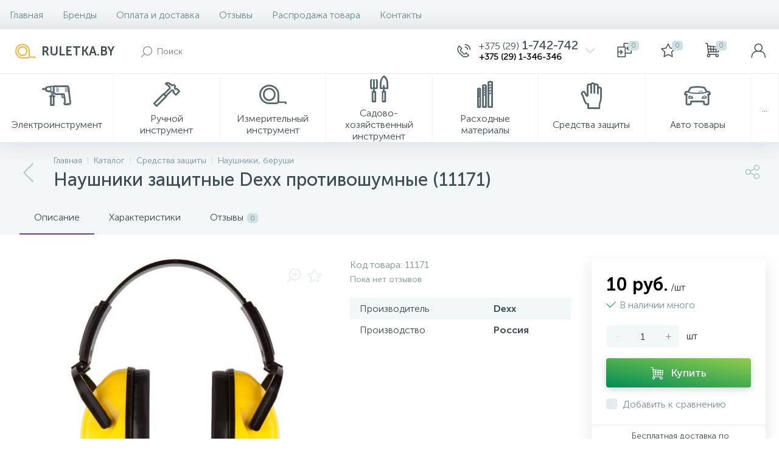

--- FILE ---
content_type: text/html; charset=UTF-8
request_url: https://ruletka.by/catalog/naushniki_berushi/naushniki_zashchitnye_dexx_protivoshumnye_11171/
body_size: 156120
content:
<!DOCTYPE html>
<html lang="ru">
	<head>
 <!-- Yandex.Metrika counter -->

<noscript><div><img data-lazyload-src="https://mc.yandex.ru/watch/32921336" style="position:absolute; left:-9999px;" alt="" /></div></noscript>
<!-- /Yandex.Metrika counter -->
<!-- Global site tag (gtag.js) - Google Analytics -->

 <meta http-equiv="X-UA-Compatible" content="IE=edge" />
 <meta name="viewport" content="width=device-width, initial-scale=1, maximum-scale=1, user-scalable=no" /> 
 <link rel="preload" href="/bitrix/templates/enext/fonts/MuseoSansCyrl-300.woff" as="font" type="font/woff" crossorigin />
 <link rel="preload" href="/bitrix/templates/enext/fonts/MuseoSansCyrl-500.woff" as="font" type="font/woff" crossorigin />
 <link rel="preload" href="/bitrix/templates/enext/fonts/MuseoSansCyrl-700.woff" as="font" type="font/woff" crossorigin /> 
 <title>Наушники защитные Dexx противошумные (11171), цена - Ruletka.by</title>
 <meta http-equiv="Content-Type" content="text/html; charset=UTF-8" />
<meta name="robots" content="index, follow" />
<meta name="description" content="Средства индивидуальной защиты купить недорого. Наушники защитные Dexx противошумные (11171) по доступным ценам на нашем сайте. Тел +375 29 1742-742. " />


<script type="text/javascript" data-skip-moving="true">(function(w, d, n) {var cl = "bx-core";var ht = d.documentElement;var htc = ht ? ht.className : undefined;if (htc === undefined || htc.indexOf(cl) !== -1){return;}var ua = n.userAgent;if (/(iPad;)|(iPhone;)/i.test(ua)){cl += " bx-ios";}else if (/Android/i.test(ua)){cl += " bx-android";}cl += (/(ipad|iphone|android|mobile|touch)/i.test(ua) ? " bx-touch" : " bx-no-touch");cl += w.devicePixelRatio && w.devicePixelRatio >= 2? " bx-retina": " bx-no-retina";var ieVersion = -1;if (/AppleWebKit/.test(ua)){cl += " bx-chrome";}else if ((ieVersion = getIeVersion()) > 0){cl += " bx-ie bx-ie" + ieVersion;if (ieVersion > 7 && ieVersion < 10 && !isDoctype()){cl += " bx-quirks";}}else if (/Opera/.test(ua)){cl += " bx-opera";}else if (/Gecko/.test(ua)){cl += " bx-firefox";}if (/Macintosh/i.test(ua)){cl += " bx-mac";}ht.className = htc ? htc + " " + cl : cl;function isDoctype(){if (d.compatMode){return d.compatMode == "CSS1Compat";}return d.documentElement && d.documentElement.clientHeight;}function getIeVersion(){if (/Opera/i.test(ua) || /Webkit/i.test(ua) || /Firefox/i.test(ua) || /Chrome/i.test(ua)){return -1;}var rv = -1;if (!!(w.MSStream) && !(w.ActiveXObject) && ("ActiveXObject" in w)){rv = 11;}else if (!!d.documentMode && d.documentMode >= 10){rv = 10;}else if (!!d.documentMode && d.documentMode >= 9){rv = 9;}else if (d.attachEvent && !/Opera/.test(ua)){rv = 8;}if (rv == -1 || rv == 8){var re;if (n.appName == "Microsoft Internet Explorer"){re = new RegExp("MSIE ([0-9]+[\.0-9]*)");if (re.exec(ua) != null){rv = parseFloat(RegExp.$1);}}else if (n.appName == "Netscape"){rv = 11;re = new RegExp("Trident/.*rv:([0-9]+[\.0-9]*)");if (re.exec(ua) != null){rv = parseFloat(RegExp.$1);}}}return rv;}})(window, document, navigator);</script>














<link rel='preload' href='/bitrix/templates/enext/fonts/uinext2020min.woff' as='font' type='font/woff' crossorigin />
<link rel='preload' href='/bitrix/templates/enext/fonts/famin.woff' as='font' type='font/woff' crossorigin />
<link rel='preload' href='/bitrix/templates/enext/fonts/ELASTO-FONT.woff' as='font' type='font/woff' crossorigin />
<link rel='icon' type='image/png' href='/upload/enext/9c5/9c561e41eca353567f46ee5dbbfef490.png' />
<link rel='apple-touch-icon' href='/upload/enext/9c5/9c561e41eca353567f46ee5dbbfef490.png' />
<link rel='apple-touch-icon' sizes='180x180' href='/upload/enext/9c5/9c561e41eca353567f46ee5dbbfef490.png' />
<meta name='theme-color' content='#6639b6' />
<meta name='msapplication-navbutton-color' content='#6639b6' />
<meta name='apple-mobile-web-app-status-bar-style' content='#6639b6' />
<meta property='og:type' content='product' />
<meta property='og:title' content='Наушники защитные Dexx противошумные (11171)' />
<meta property='og:description' content='Средства индивидуальной защиты купить недорого. Наушники защитные Dexx противошумные (11171) по доступным ценам на нашем сайте. Тел +375 29 1742-742. ' />
<meta property='og:url' content='https://ruletka.by/catalog/naushniki_berushi/naushniki_zashchitnye_dexx_protivoshumnye_11171/' />
<meta property='og:image' content='https://ruletka.by/upload/iblock/170/170f6806fd61ab98640dd1896cf80b56.jpg' />
<meta property='og:image:width' content='945' />
<meta property='og:image:height' content='1000' />
<link rel='image_src' href='https://ruletka.by/upload/iblock/170/170f6806fd61ab98640dd1896cf80b56.jpg' />



	</head>
	<body class="slide-menu-option-5" data-img-webp="true"><style> .catalog-section-pic{height:-moz-calc(100vw * .1374);height:-webkit-calc(100vw * .1374);height:calc(100vw * .1374);position:relative;background:#6e858a}.slide-menu-option-1-active .catalog-section-pic{height:-moz-calc((100vw - 324px) * .1374);height:-webkit-calc((100vw - 324px) * .1374);height:calc((100vw - 324px) * .1374)}.slide-menu-option-2 .catalog-section-pic{height:-moz-calc((100vw - 72px) * .1374);height:-webkit-calc((100vw - 72px) * .1374);height:calc((100vw - 72px) * .1374)}.page-container .catalog-section-pic,.slide-menu-option-1-active .page-container .catalog-section-pic,.slide-menu-option-2 .page-container .catalog-section-pic{height:-moz-calc(1298px * .1374);height:-webkit-calc(1298px * .1374);height:calc(1298px * .1374)}.catalog-section-pic>a{position:absolute;left:0;right:0;top:0;bottom:0}.catalog-section-pic>a:link,.catalog-section-pic>a:visited{text-decoration:none}.catalog-section-pic img{width:100%;height:100%;object-fit:cover;position:absolute;left:50%;top:50%;-moz-transform:translate(-50%,-50%);-o-transform:translate(-50%,-50%);-webkit-transform:translate(-50%,-50%);transform:translate(-50%,-50%)}.catalog-section-links{display:flex;flex-wrap:nowrap;margin-left:-6px;position:relative;overflow:hidden}.catalog-section-links.active{max-height:unset;flex-wrap:wrap;overflow:visible}.catalog-section-link{margin-left:6px;margin-top:6px;padding:9px 16px 8px;white-space:nowrap;border:2px solid #e3ecef;-moz-border-radius:5px;-webkit-border-radius:5px;-khtml-border-radius:5px;border-radius:5px}.catalog-section-link:link,.catalog-section-link:visited{color:#3d4b52;text-decoration:none}.bx-no-touch .catalog-section-link:hover,.bx-touch .catalog-section-link:active{border-color:#8ea6ab;background:#e3ecef}.bx-no-touch .catalog-section-link.active:hover,.bx-touch .catalog-section-link.active:active,.catalog-section-link.active{border-color:#6639b6;background:rgba(102,57,182,.16)}.catalog-section-link-btn-container{position:absolute;right:0;bottom:0;background:#fff}.catalog-section-links.active .catalog-section-link-btn-container{margin-left:6px;margin-top:6px;position:static}.catalog-section-link-btn-container:before{width:74px;position:absolute;right:100%;top:0;bottom:0;content:"";background:-moz-linear-gradient(left,rgba(241,246,247,0) 0,#fff 86%,#fff 100%);background:-webkit-linear-gradient(left,rgba(241,246,247,0) 0,#fff 86%,#fff 100%);background:linear-gradient(to right,rgba(241,246,247,0) 0,#fff 86%,#fff 100%)}.catalog-section-links.active .catalog-section-link-btn-container:before{content:none}.catalog-section-link-btn{display:flex;align-items:center;margin:0;border-color:#f1f6f7;background:#f1f6f7;cursor:pointer}.bx-no-touch .catalog-section-link-btn:hover,.bx-touch .catalog-section-link-btn:active{border-color:#f1f6f7;background:#f1f6f7}.catalog-section-link-btn>span{padding-right:12px;-webkit-transition:all .15s ease 0s;-moz-transition:all .15s ease 0s;-o-transition:all .15s ease 0s;transition:all .15s ease 0s}.bx-no-touch .catalog-section-link-btn:hover>span,.bx-touch .catalog-section-link-btn:active>span{color:#6639b6}.catalog-section-link-btn>i{font-size:16px;color:#b2c7cb;-webkit-transition:all .15s ease 0s;-moz-transition:all .15s ease 0s;-o-transition:all .15s ease 0s;transition:all .15s ease 0s}.bx-no-touch .catalog-section-link-btn:hover>i,.bx-touch .catalog-section-link-btn:active>i{color:#6639b6}.catalog-section-filter-links{display:flex;flex-wrap:wrap;margin-left:-6px}.catalog-section-links+.catalog-section-filter-links{margin-top:6px}.catalog-section-filter-link{display:flex;align-items:center;justify-content:center;margin-left:6px;margin-top:6px;padding:8px 12px 7px;white-space:nowrap;-moz-border-radius:5px;-webkit-border-radius:5px;-khtml-border-radius:5px;border-radius:5px;background:#f1f6f7;cursor:pointer;-webkit-transition:all .15s ease 0s;-moz-transition:all .15s ease 0s;-o-transition:all .15s ease 0s;transition:all .15s ease 0s}.bx-no-touch .catalog-section-filter-link:hover,.bx-touch .catalog-section-filter-link:active{background:#e3ecef}.catalog-section-filter-link>span{font-size:14px;color:#263238;line-height:17px;-webkit-transition:all .15s ease 0s;-moz-transition:all .15s ease 0s;-o-transition:all .15s ease 0s;transition:all .15s ease 0s}.bx-no-touch .catalog-section-filter-link:hover>span,.bx-touch .catalog-section-filter-link:active>span{text-decoration:line-through}.catalog-section-filter-link>i{margin-left:9px;font-size:12px;color:#b2c7cb;-webkit-transition:all .15s ease 0s;-moz-transition:all .15s ease 0s;-o-transition:all .15s ease 0s;transition:all .15s ease 0s}.bx-no-touch .catalog-section-filter-link:hover>i,.bx-touch .catalog-section-filter-link:active>i{color:#263238}.catalog-section-prev{margin-top:32px}.catalog-section-container .catalog-section-collections{margin-top:32px}.catalog-section-panel-wrapper{width:100%;background:#f1f6f7}.catalog-section-panel.fixed{position:fixed;left:0;right:0;-webkit-box-shadow:0 0 32px rgba(61,75,82,.16);-moz-box-shadow:0 0 32px rgba(61,75,82,.16);box-shadow:0 0 32px rgba(61,75,82,.16);background:#f1f6f7;z-index:203}.slide-menu-option-1-active .catalog-section-panel.fixed{left:324px}.slide-menu-option-2 .catalog-section-panel.fixed{left:72px}.catalog-section-panel-block{width:100%;display:flex;align-items:center;justify-content:space-between}.catalog-section-panel-block-reverse{flex-direction:row-reverse}.catalog-section-panel.fixed .catalog-section-panel-block{width:1176px;margin:0 auto}.container-ws .catalog-section-panel.fixed .catalog-section-panel-block{width:100%;margin:0;padding:0 32px}.catalog-section-filter-toggle{display:flex;align-items:center}.catalog-section-filter{padding:16px 24px;cursor:pointer}.catalog-section-filter-block{display:flex;align-items:center;justify-content:center}.catalog-section-filter-block>i,.catalog-section-filter-block>span:not(.catalog-section-filter-count){-webkit-transition:all .15s ease 0s;-moz-transition:all .15s ease 0s;-o-transition:all .15s ease 0s;transition:all .15s ease 0s}.catalog-section-filter-block>i{margin-right:12px;font-size:24px;color:#8ea6ab}.bx-no-touch .catalog-section-filter:hover .catalog-section-filter-block>i,.bx-no-touch .catalog-section-filter:hover .catalog-section-filter-block>span:not(.catalog-section-filter-count),.bx-touch .catalog-section-filter:active .catalog-section-filter-block>i,.bx-touch .catalog-section-filter:active .catalog-section-filter-block>span:not(.catalog-section-filter-count){color:#6639b6}.catalog-section-filter-count{margin-left:6px;padding:2px 5px 1px;font-size:11px;color:#fff;line-height:13px;-moz-border-radius:3px;-webkit-border-radius:3px;-khtml-border-radius:3px;border-radius:3px;background:#6639b6}.catalog-section-filter-toggle{display:flex;align-items:center;justify-content:center}.catalog-section-filter-toggle>input{display:none}.catalog-section-filter-toggle>label{width:36px;max-width:36px;height:18px;display:block;margin:0;position:relative;-moz-border-radius:9px;-webkit-border-radius:9px;-khtml-border-radius:9px;border-radius:9px;background:#d0e0e3;cursor:pointer;-webkit-transition:all .3s ease 0s;-moz-transition:all .3s ease 0s;-o-transition:all .3s ease 0s;transition:all .3s ease 0s}.catalog-section-filter-toggle>input:checked+label{background:rgba(102,57,182,.5)}.catalog-section-filter-toggle>label:after{width:18px;height:18px;position:absolute;left:0;top:0;content:"";-moz-border-radius:9px;-webkit-border-radius:9px;-khtml-border-radius:9px;border-radius:9px;background:#78909c;-webkit-transition:all .3s ease 0s;-moz-transition:all .3s ease 0s;-o-transition:all .3s ease 0s;transition:all .3s ease 0s}.catalog-section-filter-toggle>input:checked+label:after{left:-moz-calc(100% - 18px);left:-webkit-calc(100% - 18px);left:calc(100% - 18px);background:#6639b6}.catalog-section-filter-container+.catalog-section-toggle{margin-left:24px}.catalog-section-toggle{display:flex;align-items:center;justify-content:center}.catalog-section-toggle>input{display:none}.catalog-section-toggle>input:checked+span+label+span,.catalog-section-toggle>span{color:#78909c}.catalog-section-toggle>label{width:36px;max-width:36px;height:18px;display:block;margin:0 12px;position:relative;-moz-border-radius:9px;-webkit-border-radius:9px;-khtml-border-radius:9px;border-radius:9px;background:#d0e0e3;cursor:pointer}.catalog-section-toggle>label:after{width:18px;height:18px;position:absolute;right:0;top:0;content:"";-moz-border-radius:9px;-webkit-border-radius:9px;-khtml-border-radius:9px;border-radius:9px;background:#6639b6;-webkit-transition:all .3s ease 0s;-moz-transition:all .3s ease 0s;-o-transition:all .3s ease 0s;transition:all .3s ease 0s}.catalog-section-toggle>input:checked+span+label:after{right:-moz-calc(100% - 18px);right:-webkit-calc(100% - 18px);right:calc(100% - 18px)}.catalog-section-toggle>input:checked+span,.catalog-section-toggle>span+label+span{color:#263238}.catalog-section-sort{padding:10px 0 10px 24px;position:relative;cursor:pointer}.catalog-section-sort-block{display:table}.catalog-section-sort-arrow,.catalog-section-sort-text{display:table-cell;vertical-align:middle}.catalog-section-sort-text{padding-right:16px;text-align:right;-webkit-transition:all .15s ease 0s;-moz-transition:all .15s ease 0s;-o-transition:all .15s ease 0s;transition:all .15s ease 0s}.bx-no-touch .catalog-section-sort:hover .catalog-section-sort-text,.bx-touch .catalog-section-sort:active .catalog-section-sort-text{color:#6639b6}.catalog-section-sort-text>span{display:block;font-size:14px;color:#78909c;line-height:17px;-webkit-transition:all .15s ease 0s;-moz-transition:all .15s ease 0s;-o-transition:all .15s ease 0s;transition:all .15s ease 0s}.bx-no-touch .catalog-section-sort:hover .catalog-section-sort-text>span,.bx-touch .catalog-section-sort:active .catalog-section-sort-text>span{color:#6639b6}.catalog-section-sort-arrow i{font-size:16px;color:#b2c7cb;-webkit-transition:all .15s ease 0s;-moz-transition:all .15s ease 0s;-o-transition:all .15s ease 0s;transition:all .15s ease 0s}.bx-no-touch .catalog-section-sort:hover .catalog-section-sort-arrow i,.bx-touch .catalog-section-sort:active .catalog-section-sort-arrow i{color:#6639b6}.catalog-section-gifts{margin-top:46px}@media(max-width:991px){.catalog-section-container{margin-top:-32px}.catalog-section-pic,.page-container .catalog-section-pic,.slide-menu-option-1-active .catalog-section-pic,.slide-menu-option-1-active .page-container .catalog-section-pic,.slide-menu-option-2 .catalog-section-pic,.slide-menu-option-2 .page-container .catalog-section-pic{height:-moz-calc(100vw * .1374);height:-webkit-calc(100vw * .1374);height:calc(100vw * .1374)}.catalog-section-links{max-height:92px;flex-wrap:wrap;margin-top:12px}.catalog-section-filter-links{margin-top:12px}.catalog-section-filter-links+.catalog-section-prev,.catalog-section-links+.catalog-section-prev{margin-top:18px}.catalog-section-container .catalog-section-collections{margin:0}.catalog-section-filter-links+.catalog-section-collections,.catalog-section-links+.catalog-section-collections{margin-top:18px}.catalog-section-prev+.catalog-section-collections{margin-top:32px}.catalog-section-toggle-wrapper{background:#f1f6f7}.catalog-section-panel{margin:0 -18px}.catalog-section-panel.fixed{margin:0;left:0}.slide-menu-option-1-active .catalog-section-panel.fixed,.slide-menu-option-2 .catalog-section-panel.fixed{left:0}.catalog-section-panel-block{display:table}.catalog-section-panel.fixed .catalog-section-panel-block{width:100%}.container-ws .catalog-section-panel.fixed .catalog-section-panel-block{padding:0}.catalog-section-filter-toggle,.catalog-section-sort-container{width:50%;display:table-cell;vertical-align:middle}.catalog-section-filter{padding:15px 0}.catalog-section-filter-block>i{margin-right:8px}.catalog-section-toggle{margin:0 18px}.catalog-section-sort{padding:15px 0}.catalog-section-sort-block{margin:0 auto}.catalog-section-sort-text{padding-right:10px}.catalog-section-gifts{margin-top:14px}}@media(min-width:992px){.catalog-section-container>div:first-child{margin-top:0}}@media(min-width:992px) and (max-width:1042px){.slide-menu-option-1-active .catalog-section-pic{height:-moz-calc(100vw * .1374);height:-webkit-calc(100vw * .1374);height:calc(100vw * .1374)}.slide-menu-option-2 .catalog-section-pic{height:-moz-calc(100vw * .1374);height:-webkit-calc(100vw * .1374);height:calc(100vw * .1374)}.page-container .catalog-section-pic,.slide-menu-option-1-active .page-container .catalog-section-pic,.slide-menu-option-2 .page-container .catalog-section-pic{height:-moz-calc(992px * .1374);height:-webkit-calc(992px * .1374);height:calc(992px * .1374)}.slide-menu-option-1-active .catalog-section-panel.fixed{left:0}.slide-menu-option-2 .catalog-section-panel.fixed{left:0}.catalog-section-panel.fixed .catalog-section-panel-block{width:946px}}@media(min-width:1043px) and (max-width:1271px){.slide-menu-option-1-active .catalog-section-pic{height:-moz-calc(100vw * .1374);height:-webkit-calc(100vw * .1374);height:calc(100vw * .1374)}.page-container .catalog-section-pic,.slide-menu-option-1-active .page-container .catalog-section-pic,.slide-menu-option-2 .page-container .catalog-section-pic{height:-moz-calc(992px * .1374);height:-webkit-calc(992px * .1374);height:calc(992px * .1374)}.slide-menu-option-1-active .catalog-section-panel.fixed{left:0}.catalog-section-panel.fixed .catalog-section-panel-block{width:946px}}@media(min-width:1272px){.smart-filter-view-left-active .catalog-section-container{width:-moz-calc(100% - 300px - 24px);width:-webkit-calc(100% - 300px - 24px);width:calc(100% - 300px - 24px);float:right}.catalog-section-filter-container.is-filter-left{display:flex;align-items:center}.catalog-section-filter-container.is-filter-left .catalog-section-filter{padding-right:12px;cursor:default}.catalog-section-filter-container.is-filter-left .catalog-section-filter-block>i,.catalog-section-filter-container.is-filter-left .catalog-section-filter-block>span:not(.catalog-section-filter-count){-webkit-transition:none;-moz-transition:none;-o-transition:none;transition:none}.bx-no-touch .catalog-section-filter-container.is-filter-left .catalog-section-filter:hover .catalog-section-filter-block>i,.bx-touch .catalog-section-filter-container.is-filter-left .catalog-section-filter:active .catalog-section-filter-block>i{color:#8ea6ab}.bx-no-touch .catalog-section-filter-container.is-filter-left .catalog-section-filter:hover .catalog-section-filter-block>span:not(.catalog-section-filter-count),.bx-touch .catalog-section-filter-container.is-filter-left .catalog-section-filter:active .catalog-section-filter-block>span:not(.catalog-section-filter-count){color:#3d4b52}.smart-filter-view-left-active .catalog-section-gifts{width:-moz-calc(100% - 300px - 24px);width:-webkit-calc(100% - 300px - 24px);width:calc(100% - 300px - 24px);float:right}}@media(min-width:1272px) and (max-width:1545px){.slide-menu-option-1-active .catalog-section-pic{height:-moz-calc(100vw * .1374);height:-webkit-calc(100vw * .1374);height:calc(100vw * .1374)}.slide-menu-option-1-active .catalog-section-panel.fixed{left:0}}.bx-catalog-element{margin-top:-40px}.container-ws .bx-catalog-element .row{margin-left:-12px;margin-right:-12px}.container-ws .bx-catalog-element [class*=col-lg-],.container-ws .bx-catalog-element [class*=col-md-],.container-ws .bx-catalog-element [class*=col-sm-],.container-ws .bx-catalog-element [class*=col-xs-]{padding-left:12px;padding-right:12px}.container-ws .bx-catalog-element .col-ws-left{width:83.33333333%}.container-ws .bx-catalog-element .col-ws-right{width:16.66666667%}.product-item-detail-tabs-container{width:100vw;margin-left:-moz-calc((100vw - 100%)/ -2);margin-left:-webkit-calc((100vw - 100%)/ -2);margin-left:calc((100vw - 100%)/ -2);background:#f1f6f7}.slide-menu-option-1-active .product-item-detail-tabs-container{width:-moz-calc(100vw - 324px);width:-webkit-calc(100vw - 324px);width:calc(100vw - 324px);margin-left:-moz-calc((100vw - 324px - 100%)/ -2);margin-left:-webkit-calc((100vw - 324px - 100%)/ -2);margin-left:calc((100vw - 324px - 100%)/ -2)}.slide-menu-option-2 .product-item-detail-tabs-container{width:-moz-calc(100vw - 72px);width:-webkit-calc(100vw - 72px);width:calc(100vw - 72px);margin-left:-moz-calc((100vw - 72px - 100%)/ -2);margin-left:-webkit-calc((100vw - 72px - 100%)/ -2);margin-left:calc((100vw - 72px - 100%)/ -2)}.container-ws .product-item-detail-tabs-container,.container-ws .slide-menu-option-1-active .product-item-detail-tabs-container,.container-ws .slide-menu-option-2 .product-item-detail-tabs-container{width:auto;margin-left:-32px;margin-right:-32px}.page-container .product-item-detail-tabs-container,.slide-menu-option-1-active .page-container .product-item-detail-tabs-container,.slide-menu-option-2 .page-container .product-item-detail-tabs-container{width:auto;margin-left:-61px;margin-right:-61px}.container-ws .product-item-detail-tabs-block{padding:0 32px}.product-item-detail-tabs-block.fixed{position:fixed;left:0;right:0;-webkit-box-shadow:0 0 32px rgba(61,75,82,.16);-moz-box-shadow:0 0 32px rgba(61,75,82,.16);box-shadow:0 0 32px rgba(61,75,82,.16);background-color:#f1f6f7;z-index:203}.slide-menu-option-1-active .product-item-detail-tabs-block.fixed{left:324px}.slide-menu-option-2 .product-item-detail-tabs-block.fixed{left:72px}.product-item-detail-tabs-scroll{width:1176px;margin-left:auto;margin-right:auto;position:relative}.container-ws .product-item-detail-tabs-scroll{width:100%;margin:0}.product-item-detail-tabs-scroll .owl-next,.product-item-detail-tabs-scroll .owl-prev{width:64px;display:flex;flex-direction:column;justify-content:center;position:absolute;top:0;bottom:0;z-index:200;cursor:pointer}.product-item-detail-tabs-block.fixed .product-item-detail-tabs-scroll .owl-next,.product-item-detail-tabs-block.fixed .product-item-detail-tabs-scroll .owl-prev{z-index:202}.product-item-detail-tabs-scroll .owl-next.disabled,.product-item-detail-tabs-scroll .owl-prev.disabled{display:none}.product-item-detail-tabs-scroll .owl-prev{left:0;background:-moz-linear-gradient(right,rgba(241,246,247,0) 0,#f1f6f7 44px,#f1f6f7 44px);background:-webkit-linear-gradient(right,rgba(241,246,247,0) 0,#f1f6f7 44px,#f1f6f7 44px);background:linear-gradient(to left,rgba(241,246,247,0) 0,#f1f6f7 44px,#f1f6f7 44px)}.product-item-detail-tabs-scroll .owl-next{align-items:flex-end;right:0;background:-moz-linear-gradient(left,rgba(241,246,247,0) 0,#f1f6f7 44px,#f1f6f7 44px);background:-webkit-linear-gradient(left,rgba(241,246,247,0) 0,#f1f6f7 44px,#f1f6f7 44px);background:linear-gradient(to right,rgba(241,246,247,0) 0,#f1f6f7 44px,#f1f6f7 44px)}.product-item-detail-tabs-scroll .owl-next i,.product-item-detail-tabs-scroll .owl-prev i{font-size:16px;color:#b2c7cb;-webkit-transition:all .15s ease 0s;-moz-transition:all .15s ease 0s;-o-transition:all .15s ease 0s;transition:all .15s ease 0s}.bx-no-touch .product-item-detail-tabs-scroll .owl-next:hover i,.bx-no-touch .product-item-detail-tabs-scroll .owl-prev:hover i,.bx-touch .product-item-detail-tabs-scroll .owl-next:active i,.bx-touch .product-item-detail-tabs-scroll .owl-prev:active i{color:#6639b6}.product-item-detail-tabs-list{width:100%;margin:0;padding:0;list-style:none;overflow:hidden}.product-item-detail-tabs-list:after{display:table;clear:both;content:""}.product-item-detail-tab{height:56px;display:table-cell;vertical-align:middle;padding:0 24px;position:relative;color:#3d4b52;white-space:nowrap;cursor:pointer;-webkit-transition:all .15s ease 0s;-moz-transition:all .15s ease 0s;-o-transition:all .15s ease 0s;transition:all .15s ease 0s}.bx-no-touch .product-item-detail-tab:hover,.bx-touch .product-item-detail-tab:active{color:#6639b6}.product-item-detail-tab:after{height:0;position:absolute;left:0;right:0;bottom:0;content:"";background:#6639b6}.product-item-detail-tab.active:after{height:2px}.product-item-detail-tab>span{display:inline-block;vertical-align:middle;margin-left:6px;padding:2px 5px 1px;font-size:11px;color:#6e858a;line-height:13px;-moz-border-radius:5px;-webkit-border-radius:5px;-khtml-border-radius:5px;border-radius:5px;background:#d0e0e3}.product-item-detail-tabs-content{margin-top:40px}.product-item-detail-tab-content{margin-top:46px}.product-item-detail-slider-container{max-width:100%;position:relative;background:0 0;-webkit-transition:background .8s ease;-moz-transition:background .8s ease;-ms-transition:background .8s ease;-o-transition:background .8s ease;transition:background .8s ease}.product-item-detail-slider-block{height:370px;position:relative}.product-item-detail-slider-videos-images-container{position:absolute;top:0;right:0;bottom:0;left:0}.product-item-detail-slider-image,.product-item-detail-slider-video{display:flex;flex-direction:column;align-items:center;justify-content:center;position:absolute;left:0;right:0;top:0;bottom:0;opacity:0;-webkit-transition:opacity 250ms linear;-moz-transition:opacity 250ms linear;-ms-transition:opacity 250ms linear;-o-transition:opacity 250ms linear;transition:opacity 250ms linear}.product-item-detail-slider-image.active,.product-item-detail-slider-video.active{opacity:1;z-index:10}.product-item-detail-slider-image>img,.product-item-detail-slider-video>iframe{max-width:100%;max-height:100%}.product-item-detail-slider-image>img{width:auto;height:auto;background-position:center;background-repeat:no-repeat;-webkit-transition:background-size 450ms ease,width 450ms ease,height 450ms ease,outline 450ms ease;-moz-transition:background-size 450ms ease,width 450ms ease,height 450ms ease,outline 450ms ease;-ms-transition:background-size 450ms ease,width 450ms ease,height 450ms ease,outline 450ms ease;-o-transition:background-size 450ms ease,width 450ms ease,height 450ms ease,outline 450ms ease;transition:background-size 450ms ease,width 450ms ease,height 450ms ease,outline 450ms ease}.product-item-detail-slider-image>img[data-lazyload-src]{-webkit-transition:background-size 450ms ease,width 450ms ease,height 450ms ease,outline 450ms ease,opacity .3s ease 0s;-moz-transition:background-size 450ms ease,width 450ms ease,height 450ms ease,outline 450ms ease,opacity .3s ease 0s;-ms-transition:background-size 450ms ease,width 450ms ease,height 450ms ease,outline 450ms ease,opacity .3s ease 0s;-o-transition:background-size 450ms ease,width 450ms ease,height 450ms ease,outline 450ms ease,opacity .3s ease 0s;transition:background-size 450ms ease,width 450ms ease,height 450ms ease,outline 450ms ease,opacity .3s ease 0s}.product-item-detail-slider-video>iframe:-webkit-full-screen{-webkit-transform:none}.product-item-detail-slider-video>iframe:-moz-full-screen{-moz-transform:none}.product-item-detail-slider-video>iframe:-ms-fullscreen{-ms-transform:none}.product-item-detail-slider-video>iframe:fullscreen{transform:none}.product-item-detail-slider-progress-bar{height:3px;position:absolute;left:0;bottom:0;background-color:#6639b6;z-index:180}.product-item-detail-slider-controls-block{float:left;margin-left:-24px}.product-item-detail-slider-controls-image,.product-item-detail-slider-controls-video{width:80px;height:80px;display:flex;flex-direction:column;align-items:center;justify-content:center;float:left;margin-left:24px;margin-top:24px;position:relative;-moz-border-radius:5px;-webkit-border-radius:5px;-khtml-border-radius:5px;border-radius:5px;background-color:#fff;overflow:hidden;cursor:pointer}.bx-no-touch .product-item-detail-slider-controls-image:hover,.bx-no-touch .product-item-detail-slider-controls-video:hover,.bx-touch .product-item-detail-slider-controls-image:active,.bx-touch .product-item-detail-slider-controls-video:active{border:2px solid #78909c}.product-item-detail-slider-controls-image.active,.product-item-detail-slider-controls-video.active{border:2px solid #6639b6}.product-item-detail-slider-controls-image>img,.product-item-detail-slider-controls-video-image{width:auto;height:auto;max-width:80px;max-height:80px;position:absolute}.product-item-detail-slider-controls-video-image{width:80px;height:80px;background:#6e858a}.product-item-detail-slider-controls-video-image>img{width:100%;height:100%;object-fit:cover;position:absolute;left:50%;top:50%;-moz-transform:translate(-50%,-50%);-o-transform:translate(-50%,-50%);-webkit-transform:translate(-50%,-50%);transform:translate(-50%,-50%)}.product-item-detail-slider-controls-video-play{width:42px;height:30px;display:flex;flex-direction:column;align-items:center;justify-content:center;position:absolute;-moz-border-radius:5px;-webkit-border-radius:5px;-khtml-border-radius:5px;border-radius:5px;background-color:rgba(0,0,0,.7)}.product-item-detail-slider-controls-video-play>i{font-size:14px;color:#fff}.product-item-detail-slider-left,.product-item-detail-slider-right{height:100%;display:flex;flex-direction:column;align-items:center;justify-content:center;padding:0 24px;position:absolute;top:0;bottom:0;z-index:111;cursor:pointer}.product-item-detail-slider-left{left:0}.product-item-detail-slider-right{right:0}.product-item-detail-slider-left>i,.product-item-detail-slider-right>i{font-size:36px;color:#b2c7cb;-webkit-transition:all .3s ease;-moz-transition:all .3s ease;-ms-transition:all .3s ease;-o-transition:all .3s ease;transition:all .3s ease}.bx-no-touch .product-item-detail-slider-left:hover>i,.bx-no-touch .product-item-detail-slider-right:hover>i,.bx-touch .product-item-detail-slider-left:active>i,.bx-touch .product-item-detail-slider-right:active>i{color:#6639b6}.product-item-detail-slider-close{display:none}.product-item-detail-slider-container.popup .product-item-detail-slider-close{width:50px;height:50px;display:flex;flex-direction:column;align-items:center;justify-content:center;position:absolute;right:0;top:0;z-index:150;cursor:pointer;-webkit-transition:all .3s ease;-moz-transition:all .3s ease;-ms-transition:all .3s ease;-o-transition:all .3s ease;transition:all .3s ease}.product-item-detail-slider-container.full.popup .product-item-detail-slider-close{right:120px}.product-item-detail-slider-container.popup .product-item-detail-slider-close>i{font-size:16px;color:#8ea6ab}.bx-no-touch .product-item-detail-slider-container.popup .product-item-detail-slider-close:hover>i,.bx-touch .product-item-detail-slider-container.popup .product-item-detail-slider-close:active>i{color:#6639b6}.product-item-detail-slider-container.magnified .product-item-detail-slider-image{z-index:100}.product-item-detail-slider-container.magnified .product-item-detail-brand,.product-item-detail-slider-container.magnified .product-item-detail-markers,.product-item-detail-slider-container.magnified .product-item-detail-slider-left,.product-item-detail-slider-container.magnified .product-item-detail-slider-right{z-index:50}.product-item-detail-slider-container.magnified .product-item-detail-brand,.product-item-detail-slider-container.magnified .product-item-detail-markers{opacity:0}.product-item-detail-slider-container.popup{position:fixed;top:0;left:0;right:0;bottom:0;background-color:#fff;z-index:999999;animation-name:imgPopupShow;animation-duration:.3s}.product-item-detail-slider-container.popup .product-item-detail-slider-block{height:100%}.product-item-detail-slider-container.full.popup .product-item-detail-slider-right,.product-item-detail-slider-container.full.popup .product-item-detail-slider-videos-images-container{right:120px}@keyframes imgPopupShow{from{opacity:0}to{opacity:1}}.product-item-detail-slider-container.popup .product-item-detail-slider-controls-block{width:120px;margin:0;padding:20px;position:absolute;top:0;bottom:0;right:0;border-left:1px solid #d3d3d3;background-color:#fff;overflow-y:auto}.product-item-detail-slider-container.popup .product-item-detail-slider-controls-image,.product-item-detail-slider-container.popup .product-item-detail-slider-controls-video{float:none;margin-left:0;margin-top:0;margin-bottom:24px}.product-item-detail-slider-container.popup .product-item-detail-brand,.product-item-detail-slider-container.popup .product-item-detail-icons-container,.product-item-detail-slider-container.popup .product-item-detail-markers{display:none}.product-item-detail-markers{position:absolute;left:-4px;top:12px;z-index:190}.product-item-detail-marker-container{max-width:100%;float:left;clear:left}.product-item-detail-marker-container-hidden{display:none}.product-item-detail-marker-container:not(.product-item-detail-marker-container-hidden)+.product-item-detail-marker-container{margin-top:4px}.product-item-detail-marker{display:flex;align-items:center;padding:9px 12px 8px;-moz-border-radius:5px;-webkit-border-radius:5px;-khtml-border-radius:5px;border-radius:5px}.product-item-detail-marker-discount{background:#d3115a}.product-item-detail-marker-14px{padding-top:6px;padding-bottom:5px}.product-item-detail-marker-24px{padding-top:7px;padding-bottom:6px}.product-item-detail-marker>i{margin-right:7px;font-size:18px;color:#fff}.product-item-detail-marker-14px>i{font-size:14px}.product-item-detail-marker-24px>i{font-size:24px}.product-item-detail-marker>span{overflow:hidden;color:#fff;text-overflow:ellipsis;white-space:nowrap}.product-item-detail-marker-14px>span{font-size:14px;line-height:17px}.product-item-detail-marker-24px>span{font-size:24px;line-height:29px}.product-item-detail-icons-container{display:table;padding:4px 5px;position:absolute;right:12px;top:12px;-moz-border-radius:2px;-webkit-border-radius:2px;-khtml-border-radius:2px;border-radius:2px;background-color:#fff;z-index:190}.product-item-detail-delay,.product-item-detail-delayed,.product-item-detail-magnifier{display:table-cell;vertical-align:middle;padding:0 5px}.product-item-detail-scu-item .product-item-detail-delay,.product-item-detail-scu-item .product-item-detail-delayed{padding:9px 9px 10px}.product-item-detail-delay i,.product-item-detail-delayed i,.product-item-detail-magnifier i{font-size:24px;color:#e3ecef;-webkit-transition:all .15s ease 0s;-moz-transition:all .15s ease 0s;-o-transition:all .15s ease 0s;transition:all .15s ease 0s;cursor:pointer}.product-item-detail-scu-item .product-item-detail-delay i,.product-item-detail-scu-item .product-item-detail-delayed i{font-size:21px}.bx-no-touch .product-item-detail-delay i:hover,.bx-no-touch .product-item-detail-magnifier i:hover,.bx-touch .product-item-detail-delay i:active,.bx-touch .product-item-detail-magnifier i:active{color:#b2c7cb}.product-item-detail-delayed i{color:#ffd200}.product-item-detail-brand{width:90px;height:40px;display:flex;flex-direction:column;align-items:flex-start;justify-content:flex-end;position:absolute;left:-4px;bottom:0;z-index:190}.product-item-detail-brand>img{width:auto;max-width:100%;height:auto;max-height:40px}.product-item-detail-article{color:#78909c}.product-item-detail-rating{display:flex;align-items:center;margin-top:6px}.product-item-detail-rating-val{margin-right:6px;padding:4px 8px 3px;font-family:"Museo Sans Cyrl 500",sans-serif;font-size:14px;color:#fff;line-height:17px;-moz-border-radius:5px;-webkit-border-radius:5px;-khtml-border-radius:5px;border-radius:5px;background:#008d55}.product-item-detail-rating-val[data-rate="1"]{background:#d03913}.product-item-detail-rating-val[data-rate="2"]{background:#ca6c00}.product-item-detail-rating-val[data-rate="3"]{background:#a58900}.product-item-detail-rating-val[data-rate="4"]{background:#568d00}.product-item-detail-rating-reviews-count{font-size:14px;color:#78909c;line-height:17px}.product-item-detail-preview{margin-top:18px}.product-item-detail-main-properties-container{margin-top:22px}.product-item-detail-properties-block{width:100%;display:table}.product-item-detail-properties{display:table-row}.product-item-detail-properties:nth-child(odd){background-color:#f1f6f7}.product-item-detail-properties-name,.product-item-detail-properties-val{display:table-cell;vertical-align:middle;padding:8px 16px}.product-item-detail-properties-name{padding-right:8px}.product-item-detail-properties-val{padding-left:8px;font-family:"Museo Sans Cyrl 700",sans-serif}.product-item-detail-advantages{display:table;margin-left:-12px;margin-top:12px}.product-item-detail-advantages-item{float:left;margin-left:12px;margin-top:12px;position:relative;cursor:pointer}.product-item-detail-advantages-item-pic{display:flex;flex-direction:column;align-items:center;justify-content:center}.product-item-detail-advantages-item-tooltip{width:162px;margin:0 0 10px -81px;padding:7px 12px 9px;position:absolute;left:-9999px;bottom:100%;font-size:14px;color:#fff;text-align:center;line-height:17px;-moz-border-radius:5px;-webkit-border-radius:5px;-khtml-border-radius:5px;border-radius:5px;background:#000;opacity:0;-moz-transform:translate3d(0,-10px,0);-o-transform:translate3d(0,-10px,0);-webkit-transform:translate3d(0,-10px,0);transform:translate3d(0,-10px,0);-webkit-transition:opacity .3s ease 0s,transform .3s ease 0s;-moz-transition:opacity .3s ease 0s,transform .3s ease 0s;-o-transition:opacity .3s ease 0s,transform .3s ease 0s;transition:opacity .3s ease 0s,transform .3s ease 0s;z-index:200}.product-item-detail-advantages-item-tooltip:after{position:absolute;left:50%;top:100%;margin-left:-6px;content:"";border-left:6px solid transparent;border-right:6px solid transparent;border-top:6px solid #000}.bx-no-touch .product-item-detail-advantages-item:hover .product-item-detail-advantages-item-tooltip,.bx-touch .product-item-detail-advantages-item:active .product-item-detail-advantages-item-tooltip{left:50%;opacity:.85;-moz-transform:translate3d(0,0,0) rotate3d(0,0,0,0);-o-transform:translate3d(0,0,0) rotate3d(0,0,0,0);-webkit-transform:translate3d(0,0,0) rotate3d(0,0,0,0);transform:translate3d(0,0,0) rotate3d(0,0,0,0)}.product-item-detail-pay-block{padding:24px;top:0;-moz-border-radius:5px;-webkit-border-radius:5px;-khtml-border-radius:5px;border-radius:5px;-webkit-box-shadow:0 9px 24px rgba(61,75,82,.16);-moz-box-shadow:0 9px 24px rgba(61,75,82,.16);box-shadow:0 9px 24px rgba(61,75,82,.16);background:#fff;-moz-transform:translateX(10px);-o-transform:translateX(10px);-webkit-transform:translateX(10px);transform:translateX(10px);-webkit-transition:opacity .3s ease 0s,top .3s ease 0s,z-index .3s ease 0s;-moz-transition:opacity .3s ease 0s,top .3s ease 0s,z-index .3s ease 0s;-o-transition:opacity .3s ease 0s,top .3s ease 0s,z-index .3s ease 0s;transition:opacity .3s ease 0s,top .3s ease 0s,z-index .3s ease 0s}.product-item-detail-pay-block-fixed{position:fixed;opacity:1;z-index:202}.product-item-detail-pay-block-fixed.product-item-detail-pay-block-hidden{opacity:0;z-index:-1}.product-item-detail-info-container[data-entity=price-ranges-block]{margin-top:18px}.product-item-detail-short-card{display:none;align-items:center;margin-bottom:18px}.product-item-detail-pay-block-fixed .product-item-detail-short-card{display:flex}.product-item-detail-short-card-image{width:50px;min-width:50px;height:50px;align-self:flex-start;margin-right:12px}.product-item-detail-short-card-image>img{width:auto;max-width:50px;height:auto;max-height:50px}.product-item-detail-short-card-title{font-size:14px;color:#8ea6ab;line-height:17px}.product-item-detail-price-current{font-family:"Museo Sans Cyrl 700",sans-serif;font-size:30px;color:#000;line-height:36px}.product-item-detail-price-not-set{color:#78909c}.product-item-detail-price-measure{color:#263238}.product-item-detail-price-old{font-size:14px;color:#78909c;text-decoration:line-through;line-height:17px}.product-item-detail-price-economy{font-size:14px;color:#6639b6;line-height:17px}.product-item-detail-quantity{display:table;margin-top:6px}.product-item-detail-scu-item .product-item-detail-quantity{float:right;white-space:nowrap}.product-item-detail-quantity-icon,.product-item-detail-quantity-val{display:table-cell;vertical-align:middle;line-height:19px}.product-item-detail-quantity-icon{font-size:16px;color:#008d55}.product-item-detail-quantity-not-avl .product-item-detail-quantity-icon{color:#b2c7cb}.product-item-detail-quantity-val{padding-left:6px;color:#78909c}.product-item-detail-scu-container [data-entity=sku-line-block]{margin-top:12px}.product-item-detail-scu-title{color:#263238}.product-item-detail-scu-block{margin-top:2px}.product-item-detail-scu-item-list{margin:0 0 0 -6px;padding:0;overflow:hidden;list-style:none}.product-item-detail-scu-item-color,.product-item-detail-scu-item-text{float:left;margin-left:6px;margin-top:6px;-moz-border-radius:5px;-webkit-border-radius:5px;-khtml-border-radius:5px;border-radius:5px;cursor:pointer;-webkit-transition:all .15s ease 0s;-moz-transition:all .15s ease 0s;-o-transition:all .15s ease 0s;transition:all .15s ease 0s}.product-item-detail-scu-item .product-item-detail-scu-item-color,.product-item-detail-scu-item .product-item-detail-scu-item-text{margin-left:0;margin-top:0;cursor:default}.product-item-detail-scu-item-color{width:36px;height:36px;position:relative;overflow:hidden;background-position:center;background-repeat:no-repeat;background-size:cover}.product-item-detail-scu-item-color.notallowed{background-color:#f1f6f7!important}.product-item-detail-scu-item-color:after,.product-item-detail-scu-item-color:before{position:absolute;left:0;top:0;right:0;bottom:0;-moz-border-radius:5px;-webkit-border-radius:5px;-khtml-border-radius:5px;border-radius:5px}.product-item-detail-scu-item-color:before{content:none;border:4px solid transparent}.bx-no-touch .product-item-detail-scu-item-color:hover:before,.bx-touch .product-item-detail-scu-item-color:active:before,.product-item-detail-scu-item .product-item-detail-scu-item-color:before,.product-item-detail-scu-item-color.selected:before{content:"";border-color:#fff}.product-item-detail-scu-item-color:after{content:"";border:2px solid #e3ecef}.bx-no-touch .product-item-detail-scu-item-color:hover:after,.bx-touch .product-item-detail-scu-item-color:active:after,.product-item-detail-scu-item .product-item-detail-scu-item-color:after{border-color:#78909c}.bx-no-touch .product-item-detail-scu-item-color.selected:hover:after,.bx-touch .product-item-detail-scu-item-color.selected:active:after,.product-item-detail-scu-item-color.selected:after{border-color:#6639b6}.product-item-detail-scu-item-text{padding:8px 15px 7px;color:#263238;border:2px solid #e3ecef}.product-item-detail-scu-item-text.notallowed{color:#d0e0e3;border-color:transparent;background:#f1f6f7}.bx-no-touch .product-item-detail-scu-item-text:hover,.bx-touch .product-item-detail-scu-item-text:active{color:#263238;border-color:#78909c;background:#e3ecef}.bx-no-touch .product-item-detail-scu-item .product-item-detail-scu-item-text:hover,.bx-touch .product-item-detail-scu-item .product-item-detail-scu-item-text:active{color:#263238;border-color:#e3ecef;background:0 0}.bx-no-touch .product-item-detail-scu-item-text.selected:hover,.bx-touch .product-item-detail-scu-item-text.selected:active,.product-item-detail-scu-item-text.selected{color:#263238;border-color:#6639b6;background:rgba(102,57,182,.16)}.product-item-detail-basket-props-container{margin-top:12px}.product-item-detail-basket-props-title{font-size:14px;color:#55686e;line-height:17px}.product-item-detail-basket-props-block{margin-top:8px}.product-item-detail-basket-props-input-radio{display:table;margin:0 auto}.product-item-detail-basket-props-input-radio label{min-height:auto;display:table;padding:0;font-weight:300;cursor:pointer}.product-item-detail-basket-props-input-radio label:last-child{margin:0}.product-item-detail-basket-props-input-radio label input[type=radio]{display:none}.product-item-detail-basket-props-input-radio label .check-container{display:table-cell;vertical-align:middle}.product-item-detail-basket-props-input-radio label .check{width:18px;height:18px;display:flex;flex-direction:column;align-items:center;justify-content:center;-moz-border-radius:9px;-webkit-border-radius:9px;-khtml-border-radius:9px;border-radius:9px;-webkit-transition:all .15s ease 0s;-moz-transition:all .15s ease 0s;-o-transition:all .15s ease 0s;transition:all .15s ease 0s;background-color:#d0e0e3}.bx-no-touch .product-item-detail-basket-props-input-radio label:hover .check,.bx-touch .product-item-detail-basket-props-input-radio label:active .check{background-color:#78909c}.product-item-detail-basket-props-input-radio label.disabled .check{background-color:#d0e0e3}.product-item-detail-basket-props-input-radio label input[type=radio]:checked+.check-container .check{background-color:#6639b6}.product-item-detail-basket-props-input-radio label .check i{display:none;font-size:12px;color:#fff}.product-item-detail-basket-props-input-radio label input[type=radio]:checked+.check-container .check i{display:inline-block}.product-item-detail-basket-props-input-radio label .text{display:table-cell;vertical-align:middle;padding-left:9px;font-size:14px;color:#55686e;line-height:17px}.product-item-detail-basket-props-input-radio label.disabled .text{color:#78909c}.product-item-detail-basket-props-input-radio label .text>span{margin-left:3px;padding:0 5px;font-size:11px;color:#78909c;-moz-border-radius:4px;-webkit-border-radius:4px;-khtml-border-radius:4px;border-radius:4px;background-color:#e3ecef}.product-item-detail-basket-props-input-radio label.disabled .text>span{color:#d0e0e3;background-color:#f1f6f7}.product-item-detail-amount{display:table;margin-top:24px}.product-item-detail-scu-item .product-item-detail-amount{margin:0}.product-item-detail-scu-item .product-item-detail-amount+.product-item-detail-amount{margin-top:12px}.product-item-detail-amount-btn-minus,.product-item-detail-amount-btn-plus,.product-item-detail-amount-input,.product-item-detail-amount-measure{display:table-cell;vertical-align:middle}.product-item-detail-amount-btn-minus:link,.product-item-detail-amount-btn-minus:visited,.product-item-detail-amount-btn-plus:link,.product-item-detail-amount-btn-plus:visited{width:36px;min-width:36px;height:36px;color:#78909c;text-align:center;text-decoration:none;background-color:#f1f6f7}.product-item-detail-amount-btn-minus{-moz-border-radius:5px 0 0 5px;-webkit-border-radius:5px 0 0 5px;-khtml-border-radius:5px 0 0 5px;border-radius:5px 0 0 5px}.product-item-detail-amount-btn-plus{-moz-border-radius:0 5px 5px 0;-webkit-border-radius:0 5px 5px 0;-khtml-border-radius:0 5px 5px 0;border-radius:0 5px 5px 0}.bx-no-touch .product-item-detail-amount-btn-minus:not(.product-item-detail-amount-btn-disabled):hover,.bx-no-touch .product-item-detail-amount-btn-plus:not(.product-item-detail-amount-btn-disabled):hover,.bx-touch .product-item-detail-amount-btn-minus:not(.product-item-detail-amount-btn-disabled):active,.bx-touch .product-item-detail-amount-btn-plus:not(.product-item-detail-amount-btn-disabled):active{color:#6639b6;background-color:#e3ecef}.product-item-detail-amount-btn-disabled:link,.product-item-detail-amount-btn-disabled:visited{color:#d0e0e3;cursor:default}.product-item-detail-amount-input{width:48px;height:36px;padding:0;font-family:"Museo Sans Cyrl 300",sans-serif;font-size:16px;color:#263238;text-align:center;line-height:19px;border:none;-webkit-appearance:none;background:#f1f6f7}.product-item-detail-amount-input:focus{outline:0}.product-item-detail-amount-measure{padding-left:12px;color:#263238;white-space:nowrap}.product-item-detail-total-cost{margin-top:18px;font-size:14px;color:#8ea6ab;line-height:17px}.product-item-detail-total-cost>span{margin-left:6px;font-family:"Museo Sans Cyrl 700",sans-serif;color:#263238}.product-item-detail-button-container{margin-top:6px}.product-item-detail-button-container .btn{width:100%;margin-top:12px}.product-item-detail-button-container .btn-buy,.product-item-detail-button-container .btn-buy-ok{height:48px;font-family:"Museo Sans Cyrl 500",sans-serif;font-size:18px;line-height:22px}.product-item-detail-info-message{margin-top:18px;font-size:14px;color:#8ea6ab;line-height:17px}.product-item-detail-scu-item .product-item-detail-info-message{margin-top:12px}.product-item-detail-compare{margin-top:18px}.product-item-detail-scu-item .product-item-detail-compare{margin:0;position:absolute;left:-30px;top:-12px}.product-item-detail-compare label{display:flex;margin:0;font-weight:300;cursor:pointer}.product-item-detail-compare input[type=checkbox]{display:none}.product-item-detail-compare-checkbox{width:18px;height:18px;display:flex;flex-direction:column;align-items:center;justify-content:center;-moz-border-radius:3px;-webkit-border-radius:3px;-khtml-border-radius:3px;border-radius:3px;background:#e3ecef;-webkit-transition:all .15s ease 0s;-moz-transition:all .15s ease 0s;-o-transition:all .15s ease 0s;transition:all .15s ease 0s}.bx-no-touch .product-item-detail-compare label:hover .product-item-detail-compare-checkbox,.bx-touch .product-item-detail-compare label:active .product-item-detail-compare-checkbox{background:#78909c}.product-item-detail-compare input[type=checkbox]:checked~.product-item-detail-compare-checkbox{background:#6639b6}.product-item-detail-compare-checkbox>i{display:none;font-size:12px;color:#fff}.product-item-detail-compare input[type=checkbox]:checked~.product-item-detail-compare-checkbox>i{display:inline-block}.product-item-detail-compare-title{margin-left:9px;color:#78909c;-webkit-transition:all .15s ease 0s;-moz-transition:all .15s ease 0s;-o-transition:all .15s ease 0s;transition:all .15s ease 0s}.bx-no-touch .product-item-detail-compare label:hover .product-item-detail-compare-title,.bx-touch .product-item-detail-compare label:active .product-item-detail-compare-title,.product-item-detail-compare input[type=checkbox]:checked~.product-item-detail-compare-title{color:#263238}.product-item-detail-methods{margin:24px -24px 0}.product-item-detail-pay-block-fixed .product-item-detail-methods{display:none}.product-item-detail-method{display:flex;align-items:center;padding:9px 24px 11px;border-top:1px solid #e3ecef}.product-item-detail-method>i{padding-right:18px;font-size:24px;color:#78909c}.product-item-detail-method>span{font-size:14px;color:#3d4b52;line-height:17px}.product-item-detail-geo-delivery{display:flex;align-items:center;padding:9px 24px 11px;border-top:1px solid #e3ecef;-webkit-transition:all .15s ease 0s;-moz-transition:all .15s ease 0s;-o-transition:all .15s ease 0s;transition:all .15s ease 0s;cursor:pointer}.bx-no-touch .product-item-detail-geo-delivery:hover,.bx-touch .product-item-detail-geo-delivery:active{background:#f1f6f7}.product-item-detail-geo-delivery-icon{margin-right:18px}.product-item-detail-geo-delivery-icon>i{font-size:24px;color:#78909c}.product-item-detail-geo-delivery-info{width:100%;overflow:hidden;font-size:14px;line-height:17px}.product-item-detail-geo-delivery-city{padding-bottom:1px;overflow:hidden;text-overflow:ellipsis}.product-item-detail-geo-delivery-city>span{border-bottom:1px dashed #3d4b52}.product-item-detail-geo-delivery-from{color:#8ea6ab}.product-item-detail-geo-delivery-price{margin-left:12px;font-family:"Museo Sans Cyrl 700",sans-serif;color:#000;white-space:nowrap}.product-item-detail-geo-delivery-loader{width:24px;height:24px;position:relative}.product-item-detail-geo-delivery-loader:after,.product-item-detail-geo-delivery-loader>div,.product-item-detail-geo-delivery-loader>div>span,.product-item-detail-geo-delivery-loader>div>span:after{position:absolute;left:0;right:0;top:0;bottom:0}.product-item-detail-geo-delivery-loader:after{content:"";border:3px solid #e3ecef;-moz-border-radius:50%;-webkit-border-radius:50%;-khtml-border-radius:50%;border-radius:50%}.product-item-detail-geo-delivery-loader>div{z-index:1;-webkit-animation:loaderRotate1 4.8s linear infinite;animation:loaderRotate1 4.8s linear infinite}.product-item-detail-geo-delivery-loader>div>span{clip:rect(0,24px,24px,12px);-webkit-animation:loaderRotate2 1.2s linear infinite;animation:loaderRotate2 1.2s linear infinite}.product-item-detail-geo-delivery-loader>div>span:after{content:"";clip:rect(0,24px,24px,12px);border:3px solid #6639b6;-moz-border-radius:50%;-webkit-border-radius:50%;-khtml-border-radius:50%;border-radius:50%;-webkit-animation:loaderRotate3 1.2s cubic-bezier(.77,0,.175,1) infinite;animation:loaderRotate3 1.2s cubic-bezier(.77,0,.175,1) infinite}.product-item-detail-quick-order{margin:24px -24px -24px;padding:0 24px 12px;text-align:left;-moz-border-radius:0 0 5px 5px;-webkit-border-radius:0 0 5px 5px;-khtml-border-radius:0 0 5px 5px;border-radius:0 0 5px 5px;background-color:#f1f6f7}.product-item-detail-methods+.product-item-detail-quick-order{margin-top:0}.product-item-detail-pay-block-fixed .product-item-detail-quick-order{display:none}.product-item-detail-object-container{position:relative;-moz-transform:translateX(10px);-o-transform:translateX(10px);-webkit-transform:translateX(10px);transform:translateX(10px)}.product-item-detail-object:link,.product-item-detail-object:visited{display:block;margin-top:32px;padding:24px 35px 18px;text-decoration:none;border:1px solid #e3ecef;-moz-border-radius:5px;-webkit-border-radius:5px;-khtml-border-radius:5px;border-radius:5px}.product-item-detail-object-image{height:56px;display:flex;flex-direction:column;align-items:center;justify-content:center}.product-item-detail-object-image>img{width:auto;max-width:100%;height:auto;max-height:56px}.product-item-detail-object-text{display:block;margin-top:24px;font-size:14px;line-height:17px;color:#78909c;text-align:center}.product-item-detail-object-contacts{position:absolute;right:-28px;top:50%;-webkit-transform:translateY(-50%);-moz-transform:translateY(-50%);-ms-transform:translateY(-50%);-o-transform:translateY(-50%);transform:translateY(-50%)}.container-ws .product-item-detail-object-contacts{right:12px;top:12px;-webkit-transform:unset;-moz-transform:unset;-ms-transform:unset;-o-transform:unset;transform:unset}.product-item-detail-object-btn{width:56px;height:56px;display:flex;flex-direction:column;align-items:center;justify-content:center;padding:0;position:relative;border:none;-moz-border-radius:28px;-webkit-border-radius:28px;-khtml-border-radius:28px;border-radius:28px;-webkit-box-shadow:0 3px 12px rgba(61,75,82,.24);-moz-box-shadow:0 3px 12px rgba(61,75,82,.24);box-shadow:0 3px 12px rgba(61,75,82,.24);background:#008d55;background:-moz-linear-gradient(10deg,#008d55 0,#91cd4c 100%);background:-webkit-linear-gradient(10deg,#008d55 0,#91cd4c 100%);background:linear-gradient(10deg,#008d55 0,#91cd4c 100%)}.product-item-detail-object-btn:after{position:absolute;left:0;right:0;top:0;bottom:0;-moz-border-radius:28px;-webkit-border-radius:28px;-khtml-border-radius:28px;border-radius:28px;content:"";background:#6639b6;opacity:0;-webkit-transition:all .15s ease 0s;-moz-transition:all .15s ease 0s;-o-transition:all .15s ease 0s;transition:all .15s ease 0s}.bx-no-touch .product-item-detail-object-btn:hover:after,.bx-touch .product-item-detail-object-btn:active:after{opacity:1}.product-item-detail-object-btn:focus{outline:0}.product-item-detail-object-btn>i{font-size:24px;color:#fff;z-index:200}.product-item-detail-scu-items-container{width:1200px!important;margin-top:46px}.container-ws .product-item-detail-scu-items-container{width:120.0000000048%!important}.product-item-detail-scu-items{width:100%;display:table}.product-item-detail-scu-item{display:table-row}.product-item-detail-scu-item-col{width:1px;display:table-cell;vertical-align:middle;padding:24px 0 24px 24px;border-bottom:1px solid #e3ecef}.product-item-detail-scu-item-col:first-child{padding-left:30px}.product-item-detail-scu-item-col.product-item-detail-scu-item-col-non-left-pad{padding-left:0}.product-item-detail-scu-item-col.product-item-detail-scu-item-col-info,.product-item-detail-scu-item-col.product-item-detail-scu-item-col-object-info{width:20%}.product-item-detail-scu-item-col.product-item-detail-scu-item-col-info{padding-left:18px}.product-item-detail-scu-item-col.product-item-detail-scu-item-col-object-info{padding-left:12px}.product-item-detail-scu-item-col.product-item-detail-scu-item-col-methods{width:20%}.product-item-detail-scu-item-col.product-item-detail-scu-item-col-price{width:auto;text-align:right}.product-item-detail-scu-item-col.product-item-detail-scu-item-col-delay{padding-left:12px}.product-item-detail-scu-item:first-child .product-item-detail-scu-item-col{padding-top:18px;padding-bottom:18px}.product-item-detail-scu-item-image{width:100px;min-width:100px;height:100px;display:table-cell;vertical-align:middle;position:relative;text-align:center}.product-item-detail-scu-item-image>img{width:auto;height:auto;max-width:100px;max-height:100px}.product-item-detail-scu-item-object-image{width:100px;min-width:100px;height:64px;display:table-cell;vertical-align:middle;text-align:center;border:1px solid #e3ecef;-moz-border-radius:5px;-webkit-border-radius:5px;-khtml-border-radius:5px;border-radius:5px}.product-item-detail-scu-item-object-image:link,.product-item-detail-scu-item-object-image:visited{text-decoration:none}.product-item-detail-scu-item-object-image>img{width:auto;height:auto;max-width:76px;max-height:40px}.product-item-detail-scu-item-title{margin-top:4px}.product-item-detail-scu-item-object-title:link,.product-item-detail-scu-item-object-title:visited{color:#3d4b52;text-decoration:none}.bx-no-touch .product-item-detail-scu-item-object-title:hover,.bx-touch .product-item-detail-scu-item-object-title:active{color:#6639b6}.product-item-detail-scu-item-object-rating{display:flex;align-items:center;margin-top:6px}.product-item-detail-scu-item-object-rating-val{margin-right:6px;padding:4px 8px 3px;font-family:"Museo Sans Cyrl 500",sans-serif;font-size:14px;color:#fff;line-height:17px;-moz-border-radius:5px;-webkit-border-radius:5px;-khtml-border-radius:5px;border-radius:5px;background:#008d55}.product-item-detail-scu-item-object-rating-val[data-rate="1"]{background:#d03913}.product-item-detail-scu-item-object-rating-val[data-rate="2"]{background:#ca6c00}.product-item-detail-scu-item-object-rating-val[data-rate="3"]{background:#a58900}.product-item-detail-scu-item-object-rating-val[data-rate="4"]{background:#568d00}.product-item-detail-scu-item-object-rating-reviews-count{font-size:14px;color:#78909c;line-height:17px}.product-item-detail-scu-item-object-hours{display:flex;flex-wrap:wrap;align-items:center;margin-top:5px;font-size:14px;line-height:17px}.product-item-detail-scu-item-object-hours-hidden{display:none}.product-item-detail-scu-item-object-hours-loader{width:16px;height:16px;margin-right:7px;position:relative}.product-item-detail-scu-item-object-hours-loader:after,.product-item-detail-scu-item-object-hours-loader>div,.product-item-detail-scu-item-object-hours-loader>div>span,.product-item-detail-scu-item-object-hours-loader>div>span:after{position:absolute;left:0;right:0;top:0;bottom:0}.product-item-detail-scu-item-object-hours-loader:after{content:"";border:3px solid #e3ecef;-moz-border-radius:50%;-webkit-border-radius:50%;-khtml-border-radius:50%;border-radius:50%}.product-item-detail-scu-item-object-hours-loader>div{z-index:1;-webkit-animation:loaderRotate1 4.8s linear infinite;animation:loaderRotate1 4.8s linear infinite}.product-item-detail-scu-item-object-hours-loader>div>span{clip:rect(0,16px,16px,8px);-webkit-animation:loaderRotate2 1.2s linear infinite;animation:loaderRotate2 1.2s linear infinite}.product-item-detail-scu-item-object-hours-loader>div>span:after{content:"";clip:rect(0,16px,16px,8px);border:3px solid #6639b6;-moz-border-radius:50%;-webkit-border-radius:50%;-khtml-border-radius:50%;border-radius:50%;-webkit-animation:loaderRotate3 1.2s cubic-bezier(.77,0,.175,1) infinite;animation:loaderRotate3 1.2s cubic-bezier(.77,0,.175,1) infinite}.product-item-detail-scu-item-object-hours-icon{width:5px;height:5px;margin-right:7px;-moz-border-radius:5px;-webkit-border-radius:5px;-khtml-border-radius:5px;border-radius:5px}.product-item-detail-scu-item-object-hours-icon-open{background:#3ac769}.product-item-detail-scu-item-object-hours-icon-closed{background:#ed4343}.product-item-detail-scu-item-object-hours-break{margin-left:12px;color:#8ea6ab}.product-item-detail-scu-item-object-method{font-size:14px;color:#8ea6ab;line-height:17px}.product-item-detail-scu-item-object-method+.product-item-detail-scu-item-object-method{margin-top:12px}.product-item-detail-scu-item-price{white-space:nowrap}.product-item-detail-scu-item-price-current{font-family:"Museo Sans Cyrl 700",sans-serif;font-size:20px;color:#000;line-height:24px}.product-item-detail-scu-item-col>.btn{width:100%}.product-item-detail-scu-item-col>.btn+.btn{margin-top:12px}.product-item-detail-set-constructor{margin-top:46px}.product-item-detail-set-items{margin-top:46px}.product-item-detail-set-item-row+.product-item-detail-set-item-row{margin-top:24px}.product-item-detail-set-items-cols{display:flex;flex-wrap:wrap}.product-item-detail-set-item-col{width:20%}.product-item-detail-set-item:link,.product-item-detail-set-item:visited{width:100%;display:flex;flex-direction:column;padding:24px;text-decoration:none;border:1px solid #e8edef;-moz-border-radius:4px;-webkit-border-radius:4px;-khtml-border-radius:4px;border-radius:4px;-webkit-transition:all .15s ease 0s;-moz-transition:all .15s ease 0s;-o-transition:all .15s ease 0s;transition:all .15s ease 0s}.container-ws .product-item-detail-set-item:link,.container-ws .product-item-detail-set-item:visited{border-left:none;border-right:1px solid #e8edef;border-top:none;border-bottom:1px solid #e8edef;-moz-border-radius:0;-webkit-border-radius:0;-khtml-border-radius:0;border-radius:0}.bx-no-touch .product-item-detail-set-item:hover,.bx-touch .product-item-detail-set-item:active{-webkit-box-shadow:0 0 36px rgba(85,104,110,.18);-moz-box-shadow:0 0 36px rgba(85,104,110,.18);box-shadow:0 0 36px rgba(85,104,110,.18)}.product-item-detail-set-item-image{width:100%;height:222px;display:flex;flex-direction:column;align-items:center;justify-content:center;position:relative}.product-item-detail-set-item-image>img{width:auto;height:auto;max-width:222px;max-height:222px}.product-item-detail-set-item-brand{width:90px;height:40px;display:flex;flex-direction:column;justify-content:flex-end;position:absolute;left:0;bottom:0}.product-item-detail-set-item-brand>img{width:auto;height:auto;max-width:100%;max-height:40px}.product-item-detail-set-item-title{height:38px;margin-top:18px;color:#263238;overflow:hidden;-webkit-transition:all .15s ease 0s;-moz-transition:all .15s ease 0s;-o-transition:all .15s ease 0s;transition:all .15s ease 0s}.bx-no-touch .product-item-detail-set-item:hover .product-item-detail-set-item-title,.bx-touch .product-item-detail-set-item:active .product-item-detail-set-item-title{color:#6639b6}.product-item-detail-set-item-quantity{margin-top:12px;color:#263238;text-overflow:ellipsis;white-space:nowrap;overflow:hidden}.product-item-detail-gifts{margin-top:46px}.container-ws .product-item-detail-gifts .product-item-col{width:20%}.product-item-detail-description{padding-top:46px}.product-item-detail-files-docs{margin-top:14px}.product-item-detail-files-docs .col-md-3{float:none;display:inline-block;vertical-align:top}.product-item-detail-files-docs-item:link,.product-item-detail-files-docs-item:visited{display:flex;margin-bottom:20px;text-decoration:none}.product-item-detail-files-docs-icon{width:45px;min-width:45px;height:54px;display:flex;align-items:center;justify-content:center;margin-right:18px;position:relative;-moz-border-radius:5px;-webkit-border-radius:5px;-khtml-border-radius:5px;border-radius:5px}.product-item-detail-files-docs-icon,.product-item-detail-files-docs-icon[data-type=txt]{background:#b2c7cb}.product-item-detail-files-docs-icon[data-type=doc],.product-item-detail-files-docs-icon[data-type=docx],.product-item-detail-files-docs-icon[data-type=rtf]{background:#09f}.product-item-detail-files-docs-icon[data-type=xls],.product-item-detail-files-docs-icon[data-type=xlsx]{background:#008d55}.product-item-detail-files-docs-icon[data-type=pdf]{background:#d3115a}.product-item-detail-files-docs-icon[data-type=gzip],.product-item-detail-files-docs-icon[data-type=rar],.product-item-detail-files-docs-icon[data-type=zip]{background:#6639b6}.product-item-detail-files-docs-icon[data-type=gif],.product-item-detail-files-docs-icon[data-type=jpeg],.product-item-detail-files-docs-icon[data-type=jpg],.product-item-detail-files-docs-icon[data-type=png]{background:#ffb300}.product-item-detail-files-docs-icon[data-type=ppt],.product-item-detail-files-docs-icon[data-type=pptx]{background:#ff5e00}.product-item-detail-files-docs-icon:before{width:0;height:0;position:absolute;right:0;top:0;content:"";border-width:7px;border-style:solid;border-color:#fff #fff rgba(38,50,56,.5) rgba(38,50,56,.5);-moz-border-radius:0 0 0 5px;-webkit-border-radius:0 0 0 5px;-khtml-border-radius:0 0 0 5px;border-radius:0 0 0 5px}.product-item-detail-files-docs-icon:after{content:attr(data-type);font-family:"Museo Sans Cyrl 700",sans-serif;font-size:14px;color:#fff;text-transform:uppercase;line-height:17px}.product-item-detail-files-docs-name{display:block;margin-top:6px;color:#3d4b52;-webkit-transition:all .15s ease 0s;-moz-transition:all .15s ease 0s;-o-transition:all .15s ease 0s;transition:all .15s ease 0s}.bx-no-touch .product-item-detail-files-docs-item:hover .product-item-detail-files-docs-name,.bx-touch .product-item-detail-files-docs-item:active .product-item-detail-files-docs-name{color:#6639b6}.product-item-detail-files-docs-size{display:block;margin-top:3px;font-size:14px;color:#78909c;line-height:17px}.product-item-detail-articles{margin-top:14px}.product-item-detail-more-products-sections-links{display:flex;flex-wrap:wrap;margin-left:-6px;margin-bottom:32px}.product-item-detail-more-products-section-link{margin-left:6px;margin-top:6px;padding:9px 16px 8px;white-space:nowrap;border:2px solid #e3ecef;-moz-border-radius:5px;-webkit-border-radius:5px;-khtml-border-radius:5px;border-radius:5px;cursor:pointer;-webkit-transition:all .15s ease 0s;-moz-transition:all .15s ease 0s;-o-transition:all .15s ease 0s;transition:all .15s ease 0s}.bx-no-touch .product-item-detail-more-products-section-link:hover,.bx-touch .product-item-detail-more-products-section-link:active{border-color:#8ea6ab;background:#e3ecef}.bx-no-touch .product-item-detail-more-products-section-link.active:hover,.bx-touch .product-item-detail-more-products-section-link.active:active,.product-item-detail-more-products-section-link.active{border-color:#6639b6;background:rgba(102,57,182,.16)}.product-item-detail-more-products-section-link>span{display:inline-block;vertical-align:middle;margin-left:6px;margin-top:-2px;padding:2px 5px 1px;font-size:11px;color:#6e858a;line-height:13px;-moz-border-radius:5px;-webkit-border-radius:5px;-khtml-border-radius:5px;border-radius:5px;background:#d0e0e3}.bx-no-touch .product-item-detail-more-products-section-link.active:hover>span,.bx-touch .product-item-detail-more-products-section-link.active:active>span,.product-item-detail-more-products-section-link.active>span{color:#fff;background:#8ea6ab}.product-item-detail-reviews{margin-top:14px}.product-item-detail-related{margin-top:46px}@media(max-width:991px){.bx-catalog-element{margin-top:-32px}.container-ws .bx-catalog-element .row{margin-left:-18px;margin-right:-18px}.container-ws .bx-catalog-element [class*=col-lg-],.container-ws .bx-catalog-element [class*=col-md-],.container-ws .bx-catalog-element [class*=col-sm-],.container-ws .bx-catalog-element [class*=col-xs-]{padding-left:18px;padding-right:18px}.container-ws .bx-catalog-element .col-ws-left{width:100%}.container-ws .bx-catalog-element .col-ws-right{width:100%}.container-ws .product-item-detail-tabs-container,.container-ws .slide-menu-option-1-active .product-item-detail-tabs-container,.container-ws .slide-menu-option-2 .product-item-detail-tabs-container,.page-container .product-item-detail-tabs-container,.product-item-detail-tabs-container,.slide-menu-option-1-active .page-container .product-item-detail-tabs-container,.slide-menu-option-1-active .product-item-detail-tabs-container,.slide-menu-option-2 .page-container .product-item-detail-tabs-container,.slide-menu-option-2 .product-item-detail-tabs-container{width:unset;margin:0 -18px}.container-ws .product-item-detail-tabs-block{padding:0}.slide-menu-option-1-active .product-item-detail-tabs-block.fixed,.slide-menu-option-2 .product-item-detail-tabs-block.fixed{left:0}.product-item-detail-tabs-scroll{width:unset;margin:0}.container-ws .product-item-detail-tabs-scroll{width:unset}.product-item-detail-tabs-scroll .owl-prev{padding-left:18px}.product-item-detail-tabs-scroll .owl-next{padding-right:18px}.product-item-detail-tabs-content{margin-top:18px}.product-item-detail-tab-content{margin-top:14px}.product-item-detail-slider-controls-block{margin-left:-18px}.product-item-detail-slider-controls-image,.product-item-detail-slider-controls-video{margin-left:18px;margin-top:18px}.product-item-detail-slider-container.full.popup .product-item-detail-slider-close{right:0}.product-item-detail-slider-container.full.popup .product-item-detail-slider-right,.product-item-detail-slider-container.full.popup .product-item-detail-slider-videos-images-container{right:0}.product-item-detail-slider-container.popup .product-item-detail-slider-controls-image,.product-item-detail-slider-container.popup .product-item-detail-slider-controls-video{margin-bottom:18px}.product-item-detail-pay-block{margin:18px -18px 0;padding:18px;-moz-border-radius:0;-webkit-border-radius:0;-khtml-border-radius:0;border-radius:0;-moz-transform:unset;-o-transform:unset;-webkit-transform:unset;transform:unset;-webkit-transition:unset;-moz-transition:unset;-o-transition:unset;transition:unset}.product-item-detail-info-container{display:flex;flex-direction:column;align-items:center}.product-item-detail-scu-item .product-item-detail-quantity{float:left}.product-item-detail-scu-item .product-item-detail-scu-item-color,.product-item-detail-scu-item .product-item-detail-scu-item-text{margin-top:6px}.product-item-detail-scu-item .product-item-detail-amount{margin-top:18px}.product-item-detail-scu-item .product-item-detail-amount+.product-item-detail-amount{margin-top:18px}.product-item-detail-scu-item .product-item-detail-compare{left:130px;top:unset;bottom:18px}.product-item-detail-quick-order{margin:18px -18px -18px;padding-left:18px;padding-right:18px}.product-item-detail-object-container{-moz-transform:none;-o-transform:none;-webkit-transform:none;transform:none}.product-item-detail-object:link,.product-item-detail-object:visited{margin-top:18px}.product-item-detail-object-contacts{right:12px;top:12px;-webkit-transform:unset;-moz-transform:unset;-ms-transform:unset;-o-transform:unset;transform:unset}.product-item-detail-article,.product-item-detail-main-properties-container{margin-top:18px}.product-item-detail-advantages{margin-top:6px}.product-item-detail-advantages-item{cursor:default}.container-ws .product-item-detail-scu-items-container,.product-item-detail-scu-items-container{width:100%!important}.product-item-detail-scu-items{width:-moz-calc(100% + 36px);width:-webkit-calc(100% + 36px);width:calc(100% + 36px);margin-left:-18px;border-top:1px solid #e3ecef}.product-item-detail-scu-item{width:100%;display:table;padding:18px;border-bottom:1px solid #e3ecef}.product-item-detail-scu-item-width-compare{padding-bottom:54px;position:relative}.product-item-detail-scu-item-col{width:100%;float:left;padding:0;border:none}.product-item-detail-scu-item-col:first-child{width:100px;float:none;vertical-align:top;padding-left:0;padding-right:12px}.product-item-detail-scu-item-col.product-item-detail-scu-item-col-info,.product-item-detail-scu-item-col.product-item-detail-scu-item-col-object-info{width:100%;padding-left:0}.product-item-detail-scu-item-col.product-item-detail-scu-item-col-methods{width:100%}.product-item-detail-scu-item-col.product-item-detail-scu-item-col-prop{margin-top:12px}.product-item-detail-scu-item-col.product-item-detail-scu-item-col-price{width:100%;text-align:left}.product-item-detail-scu-item-col.product-item-detail-scu-item-col-buttons{width:45px;float:none;vertical-align:bottom}.product-item-detail-scu-item-image{position:static}.product-item-detail-scu-item-object-title,.product-item-detail-scu-item-title{margin-top:9px}.product-item-detail-scu-item-object-title{display:table}.product-item-detail-scu-item-object-method{margin-top:12px}.product-item-detail-scu-item-price{margin-top:12px}.product-item-detail-scu-item-col-buttons>.btn{padding:0}.product-item-detail-scu-item-col-buttons>.btn>i{padding-right:0}.product-item-detail-scu-item-col-buttons>.btn>span{display:none}.product-item-detail-set-constructor{margin-top:14px}.product-item-detail-set-items{margin-top:14px}.product-item-detail-set-item-row+.product-item-detail-set-item-row{margin-top:0}.product-item-detail-set-item:link,.product-item-detail-set-item:visited{width:-moz-calc(100% + 36px);width:-webkit-calc(100% + 36px);width:calc(100% + 36px);display:table;margin-left:-18px;margin-right:-18px;padding:18px;border-left:none;border-right:none;border-top:none;-moz-border-radius:0;-webkit-border-radius:0;-khtml-border-radius:0;border-radius:0}.bx-no-touch .product-item-detail-set-item:hover,.bx-touch .product-item-detail-set-item:active{-webkit-box-shadow:none;-moz-box-shadow:none;box-shadow:none}.product-item-detail-set-item-image{width:100px;height:auto;display:table-cell;vertical-align:top;padding-right:12px}.product-item-detail-set-item-image>img{max-width:100px;max-height:100px}.product-item-detail-set-item-brand{display:none}.product-item-detail-set-item-title{width:100%;height:auto;float:left;margin-top:9px;overflow:visible}.product-item-detail-set-item-quantity{width:100%;float:left;text-overflow:unset;white-space:normal;overflow:visible}.product-item-detail-gifts{margin-top:14px}.container-ws .product-item-detail-gifts .product-item-col{width:100%}.product-item-detail-description{padding-top:14px}.product-item-detail-related{margin-top:14px}}@media(min-width:992px){.container-ws .product-item-detail-set-item-col:nth-child(1) .product-item-detail-set-item,.container-ws .product-item-detail-set-item-col:nth-child(2) .product-item-detail-set-item{border-top:1px solid #e8edef}}@media(min-width:992px) and (max-width:1042px){.container-ws .bx-catalog-element .col-ws-left{width:66.66666667%}.container-ws .bx-catalog-element .col-ws-right{width:33.33333333%}.slide-menu-option-1-active .product-item-detail-tabs-container{width:100vw;margin-left:-moz-calc((100vw - 100%)/ -2);margin-left:-webkit-calc((100vw - 100%)/ -2);margin-left:calc((100vw - 100%)/ -2)}.slide-menu-option-2 .product-item-detail-tabs-container{width:100vw;margin-left:-moz-calc((100vw - 100%)/ -2);margin-left:-webkit-calc((100vw - 100%)/ -2);margin-left:calc((100vw - 100%)/ -2)}.page-container .product-item-detail-tabs-container,.slide-menu-option-1-active .page-container .product-item-detail-tabs-container,.slide-menu-option-2 .page-container .product-item-detail-tabs-container{margin-left:-23px;margin-right:-23px}.slide-menu-option-1-active .product-item-detail-tabs-block.fixed{left:0}.slide-menu-option-2 .product-item-detail-tabs-block.fixed{left:0}.product-item-detail-tabs-scroll{width:946px}.product-item-detail-price-current{font-size:24px;line-height:29px}.product-item-detail-scu-items-container{width:970px!important}.container-ws .product-item-detail-scu-items-container{width:149.9999999925%!important}.product-item-detail-scu-item-col,.product-item-detail-scu-item-col.product-item-detail-scu-item-col-info{padding-left:12px}.product-item-detail-scu-item-price{white-space:normal}.container-ws .product-item-detail-set-item-col{width:50%}.container-ws .product-item-detail-set-item-col:nth-child(2n+2) .product-item-detail-set-item{border-right:none}.container-ws .product-item-detail-gifts .product-item-col{width:50%}}@media(min-width:1043px) and (max-width:1103px){.container-ws .bx-catalog-element .col-ws-left{width:66.66666667%}.container-ws .bx-catalog-element .col-ws-right{width:33.33333333%}.slide-menu-option-1-active .product-item-detail-tabs-container{width:100vw;margin-left:-moz-calc((100vw - 100%)/ -2);margin-left:-webkit-calc((100vw - 100%)/ -2);margin-left:calc((100vw - 100%)/ -2)}.page-container .product-item-detail-tabs-container,.slide-menu-option-1-active .page-container .product-item-detail-tabs-container,.slide-menu-option-2 .page-container .product-item-detail-tabs-container{margin-left:-23px;margin-right:-23px}.slide-menu-option-1-active .product-item-detail-tabs-block.fixed{left:0}.product-item-detail-tabs-scroll{width:946px}.product-item-detail-price-current{font-size:24px;line-height:29px}.product-item-detail-scu-items-container{width:970px!important}.container-ws .product-item-detail-scu-items-container{width:149.9999999925%!important}.product-item-detail-scu-item-col,.product-item-detail-scu-item-col.product-item-detail-scu-item-col-info{padding-left:12px}.product-item-detail-scu-item-price{white-space:normal}.container-ws .product-item-detail-set-item-col{width:50%}.container-ws .product-item-detail-set-item-col:nth-child(2n+2) .product-item-detail-set-item{border-right:none}.container-ws .product-item-detail-gifts .product-item-col{width:50%}}@media(min-width:1104px) and (max-width:1271px){.container-ws .bx-catalog-element .col-ws-left{width:75%}.container-ws .bx-catalog-element .col-ws-right{width:25%}.slide-menu-option-1-active .product-item-detail-tabs-container{width:100vw;margin-left:-moz-calc((100vw - 100%)/ -2);margin-left:-webkit-calc((100vw - 100%)/ -2);margin-left:calc((100vw - 100%)/ -2)}.page-container .product-item-detail-tabs-container,.slide-menu-option-1-active .page-container .product-item-detail-tabs-container,.slide-menu-option-2 .page-container .product-item-detail-tabs-container{margin-left:-23px;margin-right:-23px}.slide-menu-option-1-active .product-item-detail-tabs-block.fixed{left:0}.product-item-detail-tabs-scroll{width:946px}.product-item-detail-price-current{font-size:24px;line-height:29px}.product-item-detail-scu-items-container{width:970px!important}.container-ws .product-item-detail-scu-items-container{width:133.33333333%!important}.product-item-detail-scu-item-col,.product-item-detail-scu-item-col.product-item-detail-scu-item-col-info{padding-left:12px}.product-item-detail-scu-item-price{white-space:normal}.container-ws .product-item-detail-set-item-col{width:33.33333333%}.container-ws .product-item-detail-set-item-col:nth-child(3) .product-item-detail-set-item{border-top:1px solid #e8edef}.container-ws .product-item-detail-set-item-col:nth-child(3n+3) .product-item-detail-set-item{border-right:none}.container-ws .product-item-detail-gifts .product-item-col{width:33.33333333%}}@media(min-width:1272px) and (max-width:1379px){.container-ws .bx-catalog-element .col-ws-left{width:75%}.container-ws .bx-catalog-element .col-ws-right{width:25%}.slide-menu-option-1-active .product-item-detail-tabs-container{width:100vw;margin-left:-moz-calc((100vw - 100%)/ -2);margin-left:-webkit-calc((100vw - 100%)/ -2);margin-left:calc((100vw - 100%)/ -2)}.slide-menu-option-1-active .product-item-detail-tabs-block.fixed{left:0}.container-ws .product-item-detail-scu-items-container{width:133.33333333%!important}.container-ws .product-item-detail-set-item-col{width:33.33333333%}.container-ws .product-item-detail-set-item-col:nth-child(3) .product-item-detail-set-item{border-top:1px solid #e8edef}.container-ws .product-item-detail-set-item-col:nth-child(3n+3) .product-item-detail-set-item{border-right:none}.container-ws .product-item-detail-gifts .product-item-col{width:33.33333333%}}@media(min-width:1380px) and (max-width:1545px){.container-ws .bx-catalog-element .col-ws-left{width:80%}.container-ws .bx-catalog-element .col-ws-right{width:20%}.slide-menu-option-1-active .product-item-detail-tabs-container{width:100vw;margin-left:-moz-calc((100vw - 100%)/ -2);margin-left:-webkit-calc((100vw - 100%)/ -2);margin-left:calc((100vw - 100%)/ -2)}.slide-menu-option-1-active .product-item-detail-tabs-block.fixed{left:0}.container-ws .product-item-detail-scu-items-container{width:125%!important}.container-ws .product-item-detail-set-item-col{width:25%}.container-ws .product-item-detail-set-item-col:nth-child(3) .product-item-detail-set-item{border-top:1px solid #e8edef}.container-ws .product-item-detail-set-item-col:nth-child(4) .product-item-detail-set-item{border-top:1px solid #e8edef}.container-ws .product-item-detail-set-item-col:nth-child(4n+4) .product-item-detail-set-item{border-right:none}.container-ws .product-item-detail-gifts .product-item-col{width:25%}}@media(min-width:1546px) and (max-width:1701px){.container-ws .bx-catalog-element .col-ws-left{width:80%}.slide-menu-option-1-active .container-ws .bx-catalog-element .col-ws-left{width:75%}.container-ws .bx-catalog-element .col-ws-right{width:20%}.slide-menu-option-1-active .container-ws .bx-catalog-element .col-ws-right{width:25%}.container-ws .product-item-detail-scu-items-container{width:125%!important}.slide-menu-option-1-active .container-ws .product-item-detail-scu-items-container{width:133.33333333%!important}.container-ws .product-item-detail-set-item-col{width:25%}.slide-menu-option-1-active .container-ws .product-item-detail-set-item-col{width:33.33333333%}.container-ws .product-item-detail-set-item-col:nth-child(3) .product-item-detail-set-item{border-top:1px solid #e8edef}body:not(.slide-menu-option-1-active) .container-ws .product-item-detail-set-item-col:nth-child(4) .product-item-detail-set-item{border-top:1px solid #e8edef}body:not(.slide-menu-option-1-active) .container-ws .product-item-detail-set-item-col:nth-child(4n+4) .product-item-detail-set-item{border-right:none}.slide-menu-option-1-active .container-ws .product-item-detail-set-item-col:nth-child(3n+3) .product-item-detail-set-item{border-right:none}.container-ws .product-item-detail-gifts .product-item-col{width:25%}.slide-menu-option-1-active .container-ws .product-item-detail-gifts .product-item-col{width:33.33333333%}}@media(min-width:1702px){.slide-menu-option-1-active .container-ws .bx-catalog-element .col-ws-left{width:80%}.slide-menu-option-1-active .container-ws .bx-catalog-element .col-ws-right{width:20%}.slide-menu-option-1-active .container-ws .product-item-detail-scu-items-container{width:125%!important}.slide-menu-option-1-active .container-ws .product-item-detail-set-item-col{width:25%}.container-ws .product-item-detail-set-item-col:nth-child(3) .product-item-detail-set-item,.container-ws .product-item-detail-set-item-col:nth-child(4) .product-item-detail-set-item,body:not(.slide-menu-option-1-active) .container-ws .product-item-detail-set-item-col:nth-child(5) .product-item-detail-set-item{border-top:1px solid #e8edef}body:not(.slide-menu-option-1-active) .container-ws .product-item-detail-set-item-col:nth-child(5n+5) .product-item-detail-set-item{border-right:none}.slide-menu-option-1-active .container-ws .product-item-detail-set-item-col:nth-child(4n+4) .product-item-detail-set-item{border-right:none}.slide-menu-option-1-active .container-ws .product-item-detail-gifts .product-item-col{width:25%}}.owl-carousel{display:none;width:100%;-webkit-tap-highlight-color:transparent;position:relative;z-index:1}.owl-carousel .owl-stage{min-width:100%;position:relative;-ms-touch-action:pan-Y;-moz-backface-visibility:hidden}.owl-carousel .owl-stage:after{content:".";display:block;clear:both;visibility:hidden;line-height:0;height:0}.owl-carousel .owl-stage-outer{position:relative;overflow:hidden;-webkit-transform:translate3d(0,0,0)}.owl-carousel .owl-item,.owl-carousel .owl-wrapper{-webkit-backface-visibility:hidden;-moz-backface-visibility:hidden;-ms-backface-visibility:hidden;-webkit-transform:translate3d(0,0,0);-moz-transform:translate3d(0,0,0);-ms-transform:translate3d(0,0,0)}.owl-carousel .owl-item{position:relative;min-height:1px;float:left;-webkit-backface-visibility:hidden;-webkit-tap-highlight-color:transparent;-webkit-touch-callout:none}.owl-carousel .owl-item img{display:block;width:100%}.owl-carousel .owl-dots.disabled,.owl-carousel .owl-nav.disabled{display:none}.owl-carousel .owl-dot,.owl-carousel .owl-nav .owl-next,.owl-carousel .owl-nav .owl-prev{cursor:pointer;cursor:hand;-webkit-user-select:none;-khtml-user-select:none;-moz-user-select:none;-ms-user-select:none;user-select:none}.owl-carousel.owl-loaded{display:block}.owl-carousel.owl-loading{opacity:0;display:block}.owl-carousel.owl-hidden{opacity:0}.owl-carousel.owl-refresh .owl-item{visibility:hidden}.owl-carousel.owl-drag .owl-item{-webkit-user-select:none;-moz-user-select:none;-ms-user-select:none;user-select:none}.owl-carousel.owl-grab{cursor:move;cursor:grab}.owl-carousel.owl-rtl{direction:rtl}.owl-carousel.owl-rtl .owl-item{float:right}.no-js .owl-carousel{display:block}.owl-carousel .animated{animation-duration:1s;animation-fill-mode:both}.owl-carousel .owl-animated-in{z-index:0}.owl-carousel .owl-animated-out{z-index:1}.owl-carousel .fadeOut{animation-name:fadeOut}@keyframes fadeOut{0%{opacity:1}100%{opacity:0}}.owl-height{transition:height .5s ease-in-out}.owl-carousel .owl-item .owl-lazy{opacity:0;transition:opacity .4s ease}.owl-carousel .owl-item img.owl-lazy{transform-style:preserve-3d}.owl-carousel .owl-video-wrapper{position:relative;height:100%;background:#000}.owl-carousel .owl-video-play-icon{position:absolute;height:80px;width:80px;left:50%;top:50%;margin-left:-40px;margin-top:-40px;background:url(/bitrix/templates/enext/js/owlCarousel/owl.video.play.png) no-repeat;cursor:pointer;z-index:1;-webkit-backface-visibility:hidden;transition:transform .1s ease}.owl-carousel .owl-video-play-icon:hover{-ms-transform:scale(1.3,1.3);transform:scale(1.3,1.3)}.owl-carousel .owl-video-playing .owl-video-play-icon,.owl-carousel .owl-video-playing .owl-video-tn{display:none}.owl-carousel .owl-video-tn{opacity:0;height:100%;background-position:center center;background-repeat:no-repeat;background-size:contain;transition:opacity .4s ease}.owl-carousel .owl-video-frame{position:relative;z-index:1;height:100%;width:100%}.container-ws .sale-products-gift{display:flex;flex-wrap:wrap}@media(max-width:991px){.container-ws .sale-products-gift{display:block}}.bx-catalog-subscribe-popup-window{font-family:"Museo Sans Cyrl 300",sans-serif;font-size:16px;font-weight:300;overflow:hidden}.bx-catalog-subscribe-popup-window.popup-window-with-titlebar{padding:0}.bx-catalog-subscribe-popup-window .popup-window-titlebar{width:100%;height:65px;display:table;padding:0 50px 0 32px;background-color:#f1f6f7}.bx-catalog-subscribe-popup-window .popup-window-titlebar-text{display:table-cell;vertical-align:middle;padding:0;font-family:"Museo Sans Cyrl 500",sans-serif;font-size:20px;font-weight:400;color:#3d4b52;line-height:24px}.bx-catalog-subscribe-popup-window .popup-window-content{padding:18px 32px 0}.bx-catalog-subscribe-form-notify .alert{margin-bottom:12px}.bx-catalog-subscribe-alert{padding-bottom:32px}.bx-catalog-subscribe-alert .alert{margin:0}.bx-catalog-subscribe-form-caption{margin:-3px 0 9px;font-size:16px;color:#3d4b52;line-height:19px}.bx-catalog-subscribe-popup-window .popup-window-close-icon{width:50px;height:65px;display:flex;flex-direction:column;align-items:center;justify-content:center;position:absolute;right:0;top:0;-webkit-transition:all .15s ease 0s;-moz-transition:all .15s ease 0s;-o-transition:all .15s ease 0s;transition:all .15s ease 0s;cursor:pointer}.bx-catalog-subscribe-popup-window .popup-window-close-icon:after{content:none}.bx-catalog-subscribe-popup-window .popup-window-close-icon>i{font-size:16px;color:#8ea6ab}.bx-no-touch .bx-catalog-subscribe-popup-window .popup-window-close-icon:hover>i,.bx-touch .bx-catalog-subscribe-popup-window .popup-window-close-icon:active>i{color:#6639b6}.bx-catalog-subscribe-popup-window .popup-window-buttons{padding:0 32px 32px}.bx-catalog-subscribe-popup-window .popup-window-buttons button{width:100%}.product-item-row{margin-bottom:24px}.product-item-container{position:relative}.product-item-container.hover{z-index:202}.product-item{width:100%;top:0;padding:24px;-moz-box-sizing:border-box;-webkit-box-sizing:border-box;box-sizing:border-box;border:1px solid #e8edef;-moz-border-radius:4px;-webkit-border-radius:4px;-khtml-border-radius:4px;border-radius:4px;background-color:#fff;-webkit-transition:all .15s ease 0s;-moz-transition:all .15s ease 0s;-o-transition:all .15s ease 0s;transition:all .15s ease 0s}.container-ws .product-item{border-left:none;border-right:1px solid #e8edef;border-top:none;border-bottom:1px solid #e8edef;-moz-border-radius:0;-webkit-border-radius:0;-khtml-border-radius:0;border-radius:0}.product-item-container.hover .product-item{position:absolute;left:0;top:-3px;-webkit-box-shadow:0 0 36px rgba(85,104,110,.18);-moz-box-shadow:0 0 36px rgba(85,104,110,.18);box-shadow:0 0 36px rgba(85,104,110,.18)}.product-item-image-wrapper{width:100%;height:222px;display:table;position:relative}.product-item-image:link,.product-item-image:visited{display:table-cell;vertical-align:middle;text-align:center;text-decoration:none}.product-item-image.empty{width:100%;background-color:#d0e0e3}.product-item-image>img{width:auto;height:auto;max-width:222px;max-height:222px}.product-item-markers{position:absolute;left:-13px;right:-13px;top:-13px}.product-item-markers-icons{max-width:203px;right:unset}.product-item-marker-container{max-width:100%;float:left;clear:left}.product-item-marker-container-hidden{display:none}.product-item-marker-container:not(.product-item-marker-container-hidden)+.product-item-marker-container{margin-top:4px}.product-item-marker{display:flex;align-items:center;padding:9px 12px 8px;-moz-border-radius:5px;-webkit-border-radius:5px;-khtml-border-radius:5px;border-radius:5px}.product-item-marker-discount{background:#d3115a}.product-item-marker-14px{padding-top:6px;padding-bottom:5px}.product-item-marker-24px{padding-top:7px;padding-bottom:6px}.product-item-marker>i{margin-right:7px;font-size:18px;color:#fff}.product-item-marker-14px>i{font-size:14px}.product-item-marker-24px>i{font-size:24px}.product-item-marker>span{overflow:hidden;color:#fff;text-overflow:ellipsis;white-space:nowrap}.product-item-marker-14px>span{font-size:14px;line-height:17px}.product-item-marker-24px>span{font-size:24px;line-height:29px}.product-item-brand{width:90px;height:40px;display:flex;flex-direction:column;align-items:flex-start;justify-content:flex-end;position:absolute;left:0;bottom:0}.product-item-brand>img{width:auto;max-width:100%;height:auto;max-height:40px}.product-item-icons-container{display:table;padding:2px 5px;position:absolute;right:-10px;top:-6px;-moz-border-radius:2px;-webkit-border-radius:2px;-khtml-border-radius:2px;border-radius:2px;background-color:#fff}.product-item-delay,.product-item-delayed{display:table-cell;vertical-align:middle;padding:0 5px}.product-item-delay i{color:#d0e0e3}.product-item-delay i,.product-item-delayed i{font-size:21px;cursor:pointer}.bx-no-touch .product-item-delay i:hover,.bx-touch .product-item-delay i:active{color:#b2c7cb}.product-item-delayed i{color:#ffd200}.product-item-title{height:38px;margin-top:18px;overflow:hidden}.product-item-title>a:link,.product-item-title>a:visited{display:block;color:#3d4b52;text-decoration:none}.bx-no-touch .product-item-title>a:hover,.bx-touch .product-item-title>a:active{color:#6639b6}.product-item-rating{height:24px;display:flex;align-items:center;margin-top:6px}.product-item-rating-val{margin-right:6px;padding:4px 8px 3px;font-family:"Museo Sans Cyrl 500",sans-serif;font-size:14px;color:#fff;line-height:17px;-moz-border-radius:5px;-webkit-border-radius:5px;-khtml-border-radius:5px;border-radius:5px;background:#008d55}.product-item-rating-val[data-rate="1"]{background:#d03913}.product-item-rating-val[data-rate="2"]{background:#ca6c00}.product-item-rating-val[data-rate="3"]{background:#a58900}.product-item-rating-val[data-rate="4"]{background:#568d00}.product-item-rating-reviews-count{font-size:14px;color:#78909c;line-height:17px}.product-item-info-container{width:100%;display:table;height:58px;margin-top:12px}.product-item-info-block{max-width:0;display:table-cell;vertical-align:bottom}.product-item-info{width:100%;display:table}.product-item-blocks{max-width:0;display:table-cell;vertical-align:middle}.product-item-hidden{position:absolute;left:-9999px;opacity:0;-webkit-transition:opacity .15s ease 0s;-moz-transition:opacity .15s ease 0s;-o-transition:opacity .15s ease 0s;transition:opacity .15s ease 0s}.product-item-container.hover .product-item-hidden{position:static;opacity:1}[data-entity=sku-block]:last-child{margin-bottom:18px}.product-item-scu-container{padding-bottom:12px}.product-item-scu-title{color:#263238}.product-item-scu-block{margin-top:2px}.product-item-scu-item-list{margin:0 0 0 -6px;padding:0;overflow:hidden;list-style:none}.product-item-scu-item-color,.product-item-scu-item-text{float:left;margin-left:6px;margin-top:6px;-moz-border-radius:5px;-webkit-border-radius:5px;-khtml-border-radius:5px;border-radius:5px;cursor:pointer;-webkit-transition:all .15s ease 0s;-moz-transition:all .15s ease 0s;-o-transition:all .15s ease 0s;transition:all .15s ease 0s}.product-item-scu-item-color{width:36px;height:36px;position:relative;overflow:hidden;background-position:center;background-repeat:no-repeat;background-size:cover}.product-item-scu-item-color.notallowed{background-color:#f1f6f7!important}.product-item-scu-item-color:after,.product-item-scu-item-color:before{position:absolute;left:0;top:0;right:0;bottom:0;-moz-border-radius:5px;-webkit-border-radius:5px;-khtml-border-radius:5px;border-radius:5px}.product-item-scu-item-color:before{content:none;border:4px solid transparent}.bx-no-touch .product-item-scu-item-color:hover:before,.bx-touch .product-item-scu-item-color:active:before,.product-item-scu-item-color.selected:before{content:"";border-color:#fff}.product-item-scu-item-color:after{content:"";border:2px solid #e3ecef}.bx-no-touch .product-item-scu-item-color:hover:after,.bx-touch .product-item-scu-item-color:active:after{border-color:#78909c}.bx-no-touch .product-item-scu-item-color.selected:hover:after,.bx-touch .product-item-scu-item-color.selected:active:after,.product-item-scu-item-color.selected:after{border-color:#6639b6}.product-item-scu-item-text{padding:8px 15px 7px;color:#263238;border:2px solid #e3ecef}.product-item-scu-item-text.notallowed{color:#d0e0e3;border-color:transparent;background:#f1f6f7}.bx-no-touch .product-item-scu-item-text:hover,.bx-touch .product-item-scu-item-text:active{color:#263238;border-color:#78909c;background:#e3ecef}.bx-no-touch .product-item-scu-item-text.selected:hover,.bx-touch .product-item-scu-item-text.selected:active,.product-item-scu-item-text.selected{color:#263238;border-color:#6639b6;background:rgba(102,57,182,.16)}.product-item-basket-props-container:last-child{margin-bottom:8px}.product-item-basket-props-title{font-size:14px;color:#55686e;line-height:17px}.product-item-basket-props-block{margin-top:9px;padding-bottom:7px}.product-item-basket-props-input-radio label{min-height:auto;display:table;padding:0;font-weight:300;cursor:pointer}.product-item-basket-props-input-radio label:last-child{margin:0}.product-item-basket-props-input-radio label input[type=radio]{display:none}.product-item-basket-props-input-radio label .check-container{display:table-cell;vertical-align:middle}.product-item-basket-props-input-radio label .check{width:18px;height:18px;display:flex;flex-direction:column;align-items:center;justify-content:center;-moz-border-radius:9px;-webkit-border-radius:9px;-khtml-border-radius:9px;border-radius:9px;-webkit-transition:all .15s ease 0s;-moz-transition:all .15s ease 0s;-o-transition:all .15s ease 0s;transition:all .15s ease 0s;background-color:#d0e0e3}.bx-no-touch .product-item-basket-props-input-radio label:hover .check,.bx-touch .product-item-basket-props-input-radio label:active .check{background-color:#78909c}.product-item-basket-props-input-radio label.disabled .check{background-color:#d0e0e3}.product-item-basket-props-input-radio label input[type=radio]:checked+.check-container .check{background-color:#6639b6}.product-item-basket-props-input-radio label .check i{display:none;font-size:12px;color:#fff}.product-item-basket-props-input-radio label input[type=radio]:checked+.check-container .check i{display:inline-block}.product-item-basket-props-input-radio label .text{display:table-cell;vertical-align:middle;padding-left:9px;font-size:14px;color:#55686e;line-height:17px}.product-item-basket-props-input-radio label.disabled .text{color:#78909c}.product-item-basket-props-input-radio label .text>span{margin-left:3px;padding:0 5px;font-size:11px;color:#78909c;-moz-border-radius:4px;-webkit-border-radius:4px;-khtml-border-radius:4px;border-radius:4px;background-color:#e3ecef}.product-item-basket-props-input-radio label.disabled .text>span{color:#d0e0e3;background-color:#f1f6f7}.product-item-price-current{font-family:"Museo Sans Cyrl 700",sans-serif;font-size:20px;color:#000;line-height:24px;white-space:nowrap}.product-item-price-from,.product-item-price-measure{color:#263238}.product-item-price-not-set{color:#78909c}.product-item-price-old{overflow:hidden;font-size:14px;color:#6e858a;text-decoration:line-through;text-overflow:ellipsis;line-height:17px;white-space:nowrap}.product-item-price-economy{overflow:hidden;font-size:14px;color:#6639b6;text-overflow:ellipsis;line-height:17px;white-space:nowrap}.product-item-quantity{display:flex;align-items:center;margin-top:6px}.product-item-quantity-icon{font-size:16px;color:#008d55}.product-item-quantity-not-avl .product-item-quantity-icon{color:#b2c7cb}.product-item-quantity-val{padding-left:6px;overflow:hidden;color:#78909c;text-overflow:ellipsis;white-space:nowrap}.product-item-amount{display:table;margin-top:18px}.product-item-amount-btn-minus,.product-item-amount-btn-plus,.product-item-amount-input,.product-item-amount-measure{display:table-cell;vertical-align:middle}.product-item-amount-btn-minus:link,.product-item-amount-btn-minus:visited,.product-item-amount-btn-plus:link,.product-item-amount-btn-plus:visited{width:36px;height:36px;color:#78909c;text-align:center;text-decoration:none;background:#f1f6f7}.product-item-amount-btn-minus{-moz-border-radius:5px 0 0 5px;-webkit-border-radius:5px 0 0 5px;-khtml-border-radius:5px 0 0 5px;border-radius:5px 0 0 5px}.product-item-amount-btn-plus{-moz-border-radius:0 5px 5px 0;-webkit-border-radius:0 5px 5px 0;-khtml-border-radius:0 5px 5px 0;border-radius:0 5px 5px 0}.bx-no-touch .product-item-amount-btn-minus:not(.product-item-amount-btn-disabled):hover,.bx-no-touch .product-item-amount-btn-plus:not(.product-item-amount-btn-disabled):hover,.bx-touch .product-item-amount-btn-minus:not(.product-item-amount-btn-disabled):active,.bx-touch .product-item-amount-btn-plus:not(.product-item-amount-btn-disabled):active{color:#6639b6;background:#e3ecef}.product-item-amount-btn-disabled:link,.product-item-amount-btn-disabled:visited{color:#d0e0e3;cursor:default}.product-item-amount-input{width:48px;height:36px;padding:0;font-family:"Museo Sans Cyrl 300",sans-serif;font-size:16px;color:#263238;text-align:center;border:none;-webkit-appearance:none;background:#f1f6f7}.product-item-amount-input:focus{outline:0}.product-item-amount-measure{padding-left:12px;color:#263238;white-space:nowrap}.product-item-total-cost{margin-top:18px;font-size:14px;color:#8ea6ab;line-height:17px}.product-item-total-cost>span{margin-left:6px;font-family:"Museo Sans Cyrl 700",sans-serif;color:#263238}.product-item-compare{margin-top:18px}.product-item-compare label{display:flex;margin:0;font-weight:300;cursor:pointer}.product-item-compare input[type=checkbox]{display:none}.product-item-compare-checkbox{width:18px;height:18px;display:flex;flex-direction:column;align-items:center;justify-content:center;-moz-border-radius:3px;-webkit-border-radius:3px;-khtml-border-radius:3px;border-radius:3px;background:#e3ecef;-webkit-transition:all .15s ease 0s;-moz-transition:all .15s ease 0s;-o-transition:all .15s ease 0s;transition:all .15s ease 0s}.bx-no-touch .product-item-compare label:hover .product-item-compare-checkbox,.bx-touch .product-item-compare label:active .product-item-compare-checkbox{background:#78909c}.product-item-compare input[type=checkbox]:checked~.product-item-compare-checkbox{background:#6639b6}.product-item-compare-checkbox>i{display:none;font-size:12px;color:#fff}.product-item-compare input[type=checkbox]:checked~.product-item-compare-checkbox>i{display:inline-block}.product-item-compare-title{margin-left:9px;color:#78909c;-webkit-transition:all .15s ease 0s;-moz-transition:all .15s ease 0s;-o-transition:all .15s ease 0s;transition:all .15s ease 0s}.bx-no-touch .product-item-compare label:hover .product-item-compare-title,.bx-touch .product-item-compare label:active .product-item-compare-title,.product-item-compare input[type=checkbox]:checked~.product-item-compare-title{color:#263238}.product-item-button-container{width:45px;display:table-cell;vertical-align:bottom}.product-item-button-container .btn{width:100%;padding:0}.product-item-button-container .btn>i{padding-right:0}.product-item-button-container .btn>span{display:none}@media(max-width:991px){.product-item-row{margin-bottom:0}.product-item-container{height:auto!important;margin-left:-18px;margin-right:-18px;position:static}.container-ws .product-item,.product-item{display:table;padding:18px;border-left:none;border-right:none;border-top:none;-moz-border-radius:0;-webkit-border-radius:0;-khtml-border-radius:0;border-radius:0}.product-item-container.hover .product-item{position:static;-webkit-box-shadow:none;-moz-box-shadow:none;box-shadow:none}.product-item-image-wrapper{width:112px;height:auto;float:none;display:table-cell;vertical-align:top;padding-right:12px;position:static}.product-item-image{width:100px;height:100px;position:relative}.product-item-image>img{max-width:100px;max-height:100px}.product-item-markers{left:-6px;right:-6px;top:-6px}.product-item-brand{display:none}.product-item-title{width:100%;height:auto;float:left;margin-top:9px;overflow:visible}.product-item-rating{width:100%;height:auto;float:left}.product-item-info-container{float:left}.product-item-amount-measure{padding-left:6px}.product-item-total-cost{width:100%;float:left}.product-item-compare{width:100%;float:left}.product-item-hidden{position:static;opacity:1}}@media(min-width:992px){.container-ws .catalog-section .product-item-col:nth-child(1) .product-item,.container-ws .catalog-section .product-item-col:nth-child(2) .product-item,.container-ws .catalog-section .product-item-col:nth-child(3) .product-item,.container-ws .catalog-section-gifts .product-item-col:nth-child(1) .product-item,.container-ws .catalog-section-gifts .product-item-col:nth-child(2) .product-item,.container-ws .catalog-section-gifts .product-item-col:nth-child(3) .product-item,.container-ws .product-item-detail-gifts .product-item-col:nth-child(1) .product-item,.container-ws .product-item-detail-gifts .product-item-col:nth-child(2) .product-item{border-top:1px solid #e8edef}}@media(min-width:992px) and (max-width:1103px){.container-ws .catalog-section .product-item-col:nth-child(3n+3) .product-item,.container-ws .catalog-section-gifts .product-item-col:nth-child(3n+3) .product-item,.container-ws .product-item-detail-gifts .product-item-col:nth-child(2n+2) .product-item{border-right:none}.product-item-image-wrapper{height:163px}.product-item-image>img{max-width:163px;max-height:163px}.product-item-markers-icons{max-width:145px}.product-item-amount-measure{padding-left:6px}}@media(min-width:1104px) and (max-width:1271px){.container-ws .catalog-section .product-item-col:nth-child(4) .product-item,.container-ws .catalog-section-gifts .product-item-col:nth-child(4) .product-item,.container-ws .product-item-detail-gifts .product-item-col:nth-child(3) .product-item{border-top:1px solid #e8edef}.container-ws .catalog-section .product-item-col:nth-child(4n+4) .product-item,.container-ws .catalog-section-gifts .product-item-col:nth-child(4n+4) .product-item,.container-ws .product-item-detail-gifts .product-item-col:nth-child(3n+3) .product-item{border-right:none}.product-item-image-wrapper{height:163px}.product-item-image>img{max-width:163px;max-height:163px}.product-item-markers-icons{max-width:145px}.product-item-amount-measure{padding-left:6px}}@media(min-width:1272px) and (max-width:1379px){.container-ws .product-item-detail-gifts .product-item-col:nth-child(3) .product-item,body:not(.smart-filter-view-left-active) .container-ws .catalog-section .product-item-col:nth-child(4) .product-item,body:not(.smart-filter-view-left-active) .container-ws .catalog-section-gifts .product-item-col:nth-child(4) .product-item{border-top:1px solid #e8edef}.container-ws .product-item-detail-gifts .product-item-col:nth-child(3n+3) .product-item,body:not(.smart-filter-view-left-active) .container-ws .catalog-section .product-item-col:nth-child(4n+4) .product-item,body:not(.smart-filter-view-left-active) .container-ws .catalog-section-gifts .product-item-col:nth-child(4n+4) .product-item{border-right:none}.smart-filter-view-left-active .container-ws .catalog-section .product-item-col:nth-child(3n+3) .product-item,.smart-filter-view-left-active .container-ws .catalog-section-gifts .product-item-col:nth-child(3n+3) .product-item{border-right:none}}@media(min-width:1380px) and (max-width:1545px){.container-ws .product-item-detail-gifts .product-item-col:nth-child(3) .product-item,.container-ws .product-item-detail-gifts .product-item-col:nth-child(4) .product-item,body:not(.smart-filter-view-left-active) .container-ws .catalog-section .product-item-col:nth-child(4) .product-item,body:not(.smart-filter-view-left-active) .container-ws .catalog-section .product-item-col:nth-child(5) .product-item,body:not(.smart-filter-view-left-active) .container-ws .catalog-section-gifts .product-item-col:nth-child(4) .product-item,body:not(.smart-filter-view-left-active) .container-ws .catalog-section-gifts .product-item-col:nth-child(5) .product-item{border-top:1px solid #e8edef}.container-ws .product-item-detail-gifts .product-item-col:nth-child(4n+4) .product-item,body:not(.smart-filter-view-left-active) .container-ws .catalog-section .product-item-col:nth-child(5n+5) .product-item,body:not(.smart-filter-view-left-active) .container-ws .catalog-section-gifts .product-item-col:nth-child(5n+5) .product-item{border-right:none}.smart-filter-view-left-active .container-ws .catalog-section .product-item-col:nth-child(3n+3) .product-item,.smart-filter-view-left-active .container-ws .catalog-section-gifts .product-item-col:nth-child(3n+3) .product-item{border-right:none}}@media(min-width:1546px) and (max-width:1701px){.container-ws .catalog-section .product-item-col:nth-child(4) .product-item,.container-ws .catalog-section-gifts .product-item-col:nth-child(4) .product-item,.container-ws .product-item-detail-gifts .product-item-col:nth-child(3) .product-item,body:not(.slide-menu-option-1-active) .container-ws .product-item-detail-gifts .product-item-col:nth-child(4) .product-item,body:not(.slide-menu-option-1-active):not(.smart-filter-view-left-active) .container-ws .catalog-section .product-item-col:nth-child(5) .product-item,body:not(.slide-menu-option-1-active):not(.smart-filter-view-left-active) .container-ws .catalog-section-gifts .product-item-col:nth-child(5) .product-item{border-top:1px solid #e8edef}.slide-menu-option-1-active.smart-filter-view-left-active .container-ws .catalog-section .product-item-col:nth-child(4) .product-item,.slide-menu-option-1-active.smart-filter-view-left-active .container-ws .catalog-section-gifts .product-item-col:nth-child(4) .product-item{border-top:none}body:not(.slide-menu-option-1-active) .container-ws .product-item-detail-gifts .product-item-col:nth-child(4n+4) .product-item,body:not(.slide-menu-option-1-active):not(.smart-filter-view-left-active) .container-ws .catalog-section .product-item-col:nth-child(5n+5) .product-item,body:not(.slide-menu-option-1-active):not(.smart-filter-view-left-active) .container-ws .catalog-section-gifts .product-item-col:nth-child(5n+5) .product-item{border-right:none}.slide-menu-option-1-active .container-ws .product-item-detail-gifts .product-item-col:nth-child(3n+3) .product-item,body:not(.slide-menu-option-1-active).smart-filter-view-left-active .container-ws .catalog-section .product-item-col:nth-child(4n+4) .product-item,body:not(.slide-menu-option-1-active).smart-filter-view-left-active .container-ws .catalog-section-gifts .product-item-col:nth-child(4n+4) .product-item,body:not(.smart-filter-view-left-active).slide-menu-option-1-active .container-ws .catalog-section .product-item-col:nth-child(4n+4) .product-item,body:not(.smart-filter-view-left-active).slide-menu-option-1-active .container-ws .catalog-section-gifts .product-item-col:nth-child(4n+4) .product-item{border-right:none}.slide-menu-option-1-active.smart-filter-view-left-active .container-ws .catalog-section .product-item-col:nth-child(3n+3) .product-item,.slide-menu-option-1-active.smart-filter-view-left-active .container-ws .catalog-section-gifts .product-item-col:nth-child(3n+3) .product-item{border-right:none}}@media(min-width:1702px){.container-ws .catalog-section .product-item-col:nth-child(4) .product-item,.container-ws .catalog-section .product-item-col:nth-child(5) .product-item,.container-ws .catalog-section-gifts .product-item-col:nth-child(4) .product-item,.container-ws .catalog-section-gifts .product-item-col:nth-child(5) .product-item,.container-ws .product-item-detail-gifts .product-item-col:nth-child(3) .product-item,.container-ws .product-item-detail-gifts .product-item-col:nth-child(4) .product-item,body:not(.slide-menu-option-1-active) .container-ws .product-item-detail-gifts .product-item-col:nth-child(5) .product-item,body:not(.slide-menu-option-1-active):not(.smart-filter-view-left-active) .container-ws .catalog-section .product-item-col:nth-child(6) .product-item,body:not(.slide-menu-option-1-active):not(.smart-filter-view-left-active) .container-ws .catalog-section-gifts .product-item-col:nth-child(6) .product-item{border-top:1px solid #e8edef}body:not(.slide-menu-option-1-active) .container-ws .product-item-detail-gifts .product-item-col:nth-child(5n+5) .product-item,body:not(.slide-menu-option-1-active):not(.smart-filter-view-left-active) .container-ws .catalog-section .product-item-col:nth-child(6n+6) .product-item,body:not(.slide-menu-option-1-active):not(.smart-filter-view-left-active) .container-ws .catalog-section-gifts .product-item-col:nth-child(6n+6) .product-item{border-right:none}.slide-menu-option-1-active .container-ws .product-item-detail-gifts .product-item-col:nth-child(4n+4) .product-item,body:not(.slide-menu-option-1-active).smart-filter-view-left-active .container-ws .catalog-section .product-item-col:nth-child(5n+5) .product-item,body:not(.slide-menu-option-1-active).smart-filter-view-left-active .container-ws .catalog-section-gifts .product-item-col:nth-child(5n+5) .product-item,body:not(.smart-filter-view-left-active).slide-menu-option-1-active .container-ws .catalog-section .product-item-col:nth-child(5n+5) .product-item,body:not(.smart-filter-view-left-active).slide-menu-option-1-active .container-ws .catalog-section-gifts .product-item-col:nth-child(5n+5) .product-item{border-right:none}}@media(min-width:1702px) and (max-width:1739px){.slide-menu-option-1-active.smart-filter-view-left-active .container-ws .catalog-section .product-item-col:nth-child(4) .product-item,.slide-menu-option-1-active.smart-filter-view-left-active .container-ws .catalog-section .product-item-col:nth-child(5) .product-item,.slide-menu-option-1-active.smart-filter-view-left-active .container-ws .catalog-section-gifts .product-item-col:nth-child(4) .product-item,.slide-menu-option-1-active.smart-filter-view-left-active .container-ws .catalog-section-gifts .product-item-col:nth-child(5) .product-item{border-top:none}.slide-menu-option-1-active.smart-filter-view-left-active .container-ws .catalog-section .product-item-col:nth-child(3n+3) .product-item,.slide-menu-option-1-active.smart-filter-view-left-active .container-ws .catalog-section-gifts .product-item-col:nth-child(3n+3) .product-item{border-right:none}}@media(min-width:1740px){.slide-menu-option-1-active.smart-filter-view-left-active .container-ws .catalog-section .product-item-col:nth-child(5) .product-item,.slide-menu-option-1-active.smart-filter-view-left-active .container-ws .catalog-section-gifts .product-item-col:nth-child(5) .product-item{border-top:none}.slide-menu-option-1-active.smart-filter-view-left-active .container-ws .catalog-section .product-item-col:nth-child(4n+4) .product-item,.slide-menu-option-1-active.smart-filter-view-left-active .container-ws .catalog-section-gifts .product-item-col:nth-child(4n+4) .product-item{border-right:none}}.quick-order-form-title{padding:24px 0 18px;font-family:"Museo Sans Cyrl 500",sans-serif;font-size:20px;color:#3d4b52;line-height:24px}.quick-order-form .btn{height:46px}.quick-order-form .alert{margin-bottom:12px}@media(min-width:992px) and (max-width:1271px){.quick-order-form .form-group.captcha{display:flex;flex-direction:column}.quick-order-form .form-group.captcha .pic{margin-bottom:10px;padding:0}}.reviews-evaluation{display:flex;align-items:center;margin-bottom:8px;padding:24px;border:2px solid #6639b6;-moz-border-radius:5px;-webkit-border-radius:5px;-khtml-border-radius:5px;border-radius:5px}.reviews-evaluation-title{font-family:"Museo Sans Cyrl 500",sans-serif;font-size:20px;color:#263238;line-height:24px;white-space:nowrap}.reviews-evaluation-title>span{display:block;font-family:"Museo Sans Cyrl 300",sans-serif;font-size:16px;text-align:right;line-height:19px}.reviews-evaluation-stars{display:flex;align-items:center;margin-left:48px;cursor:pointer}.reviews-evaluation-star{font-size:32px;color:#d0e0e3;-webkit-transition:all .15s ease 0s;-moz-transition:all .15s ease 0s;-o-transition:all .15s ease 0s;transition:all .15s ease 0s}.reviews-evaluation-star-active{color:#008d55}.reviews-evaluation-star+.reviews-evaluation-star{padding-left:4px}.reviews-evaluation-val{margin-left:12px;color:#78909c}.reviews-item{margin-top:24px}.reviews-item-user-name{font-family:"Museo Sans Cyrl 500",sans-serif;font-size:20px;color:#263238;text-align:right;line-height:24px}.reviews-item-date,.reviews-item-user-city{font-size:14px;color:#78909c;text-align:right;line-height:17px}.reviews-item-caption{padding:24px;border:1px solid #e3ecef;-moz-border-radius:0 16px 16px 16px;-webkit-border-radius:0 16px 16px 16px;-khtml-border-radius:0 16px 16px 16px;border-radius:0 16px 16px 16px}.reviews-item-rating-container{display:flex;align-items:center;justify-content:space-between}.reviews-item-rating,.reviews-item-stars{display:flex;align-items:center}.reviews-item-star{color:#008d55}.reviews-item-star-empty{color:#d0e0e3}.reviews-item-star+.reviews-item-star{margin-left:2px}.reviews-item-term{margin-left:12px;color:#78909c}.reviews-item-likes{color:#6639b6}.reviews-item-likes-empty{color:#d0e0e3}.reviews-item-user-text{margin-top:18px;color:#263238}.reviews-item-user-props{display:flex;margin-top:18px;margin-left:-26px}.reviews-item-user-prop{width:-moz-calc(50% - 26px);width:-webkit-calc(50% - 26px);width:calc(50% - 26px);margin-left:26px}.reviews-item-user-prop-title{font-family:"Museo Sans Cyrl 700",sans-serif;color:#263238}.reviews-item-user-prop-text{margin-top:8px;color:#263238}.reviews-item-store{margin-top:18px;padding:24px;-moz-border-radius:0 16px 16px 16px;-webkit-border-radius:0 16px 16px 16px;-khtml-border-radius:0 16px 16px 16px;border-radius:0 16px 16px 16px;background:#f1f6f7}.reviews-item-store-title{font-family:"Museo Sans Cyrl 700",sans-serif;color:#263238}.reviews-item-store-text{margin-top:12px;color:#263238}.reviews-item-like{display:inline-flex;align-items:center;margin-top:24px;cursor:pointer}.reviews-item-like>i{font-size:25px;color:#b2c7cb;-webkit-transition:all .15s ease 0s;-moz-transition:all .15s ease 0s;-o-transition:all .15s ease 0s;transition:all .15s ease 0s}.reviews-item-like>span{margin-left:8px;color:#78909c;-webkit-transition:all .15s ease 0s;-moz-transition:all .15s ease 0s;-o-transition:all .15s ease 0s;transition:all .15s ease 0s}.bx-no-touch .reviews-item-like:hover>i,.bx-no-touch .reviews-item-like:hover>span,.bx-touch .reviews-item-like:active>i,.bx-touch .reviews-item-like:active>span,.reviews-item-like.reviews-item-liked>i,.reviews-item-like.reviews-item-liked>span{color:#6639b6}.reviews-general-stats{-moz-transform:translateX(10px);-o-transform:translateX(10px);-webkit-transform:translateX(10px);transform:translateX(10px)}.reviews-general-stats-rating-circle{width:170px;height:170px;margin:0 auto;position:relative;border-radius:50%;background:#d0e0e3}.reviews-general-stats-rating-circle:after{position:absolute;left:20px;right:20px;top:20px;bottom:20px;content:" ";border-radius:50%;background:#fff;-webkit-transition:all .3s ease 0s;-moz-transition:all .3s ease 0s;-o-transition:all .3s ease 0s;transition:all .3s ease 0s}.reviews-general-stats-rating-circle-val{display:flex;flex-direction:column;align-items:center;justify-content:center;position:absolute;left:20px;right:20px;top:20px;bottom:20px;font-family:"Museo Sans Cyrl 700",sans-serif;font-size:36px;color:#263238;line-height:43px;white-space:nowrap;z-index:200;-webkit-transition:all .3s ease 0s;-moz-transition:all .3s ease 0s;-o-transition:all .3s ease 0s;transition:all .3s ease 0s}.bx-no-touch .reviews-general-stats-rating-circle:hover:after,.bx-no-touch .reviews-general-stats-rating-circle:hover>.reviews-general-stats-rating-circle-val,.bx-touch .reviews-general-stats-rating-circle:active:after,.bx-touch .reviews-general-stats-rating-circle:active>.reviews-general-stats-rating-circle-val{-moz-transform:scale(1.15) rotate(.02deg);-o-transform:scale(1.15);-webkit-transform:scale(1.15);transform:scale(1.15)}.reviews-general-stats-rating-circle-slice{width:170px;height:170px;position:absolute;clip:rect(0,170px,170px,85px)}.p100 .reviews-general-stats-rating-circle-slice,.p51 .reviews-general-stats-rating-circle-slice,.p52 .reviews-general-stats-rating-circle-slice,.p53 .reviews-general-stats-rating-circle-slice,.p54 .reviews-general-stats-rating-circle-slice,.p55 .reviews-general-stats-rating-circle-slice,.p56 .reviews-general-stats-rating-circle-slice,.p57 .reviews-general-stats-rating-circle-slice,.p58 .reviews-general-stats-rating-circle-slice,.p59 .reviews-general-stats-rating-circle-slice,.p60 .reviews-general-stats-rating-circle-slice,.p61 .reviews-general-stats-rating-circle-slice,.p62 .reviews-general-stats-rating-circle-slice,.p63 .reviews-general-stats-rating-circle-slice,.p64 .reviews-general-stats-rating-circle-slice,.p65 .reviews-general-stats-rating-circle-slice,.p66 .reviews-general-stats-rating-circle-slice,.p67 .reviews-general-stats-rating-circle-slice,.p68 .reviews-general-stats-rating-circle-slice,.p69 .reviews-general-stats-rating-circle-slice,.p70 .reviews-general-stats-rating-circle-slice,.p71 .reviews-general-stats-rating-circle-slice,.p72 .reviews-general-stats-rating-circle-slice,.p73 .reviews-general-stats-rating-circle-slice,.p74 .reviews-general-stats-rating-circle-slice,.p75 .reviews-general-stats-rating-circle-slice,.p76 .reviews-general-stats-rating-circle-slice,.p77 .reviews-general-stats-rating-circle-slice,.p78 .reviews-general-stats-rating-circle-slice,.p79 .reviews-general-stats-rating-circle-slice,.p80 .reviews-general-stats-rating-circle-slice,.p81 .reviews-general-stats-rating-circle-slice,.p82 .reviews-general-stats-rating-circle-slice,.p83 .reviews-general-stats-rating-circle-slice,.p84 .reviews-general-stats-rating-circle-slice,.p85 .reviews-general-stats-rating-circle-slice,.p86 .reviews-general-stats-rating-circle-slice,.p87 .reviews-general-stats-rating-circle-slice,.p88 .reviews-general-stats-rating-circle-slice,.p89 .reviews-general-stats-rating-circle-slice,.p90 .reviews-general-stats-rating-circle-slice,.p91 .reviews-general-stats-rating-circle-slice,.p92 .reviews-general-stats-rating-circle-slice,.p93 .reviews-general-stats-rating-circle-slice,.p94 .reviews-general-stats-rating-circle-slice,.p95 .reviews-general-stats-rating-circle-slice,.p96 .reviews-general-stats-rating-circle-slice,.p97 .reviews-general-stats-rating-circle-slice,.p98 .reviews-general-stats-rating-circle-slice,.p99 .reviews-general-stats-rating-circle-slice{clip:rect(auto,auto,auto,auto)}.p100 .reviews-general-stats-rating-circle-fill,.p51 .reviews-general-stats-rating-circle-fill,.p52 .reviews-general-stats-rating-circle-fill,.p53 .reviews-general-stats-rating-circle-fill,.p54 .reviews-general-stats-rating-circle-fill,.p55 .reviews-general-stats-rating-circle-fill,.p56 .reviews-general-stats-rating-circle-fill,.p57 .reviews-general-stats-rating-circle-fill,.p58 .reviews-general-stats-rating-circle-fill,.p59 .reviews-general-stats-rating-circle-fill,.p60 .reviews-general-stats-rating-circle-fill,.p61 .reviews-general-stats-rating-circle-fill,.p62 .reviews-general-stats-rating-circle-fill,.p63 .reviews-general-stats-rating-circle-fill,.p64 .reviews-general-stats-rating-circle-fill,.p65 .reviews-general-stats-rating-circle-fill,.p66 .reviews-general-stats-rating-circle-fill,.p67 .reviews-general-stats-rating-circle-fill,.p68 .reviews-general-stats-rating-circle-fill,.p69 .reviews-general-stats-rating-circle-fill,.p70 .reviews-general-stats-rating-circle-fill,.p71 .reviews-general-stats-rating-circle-fill,.p72 .reviews-general-stats-rating-circle-fill,.p73 .reviews-general-stats-rating-circle-fill,.p74 .reviews-general-stats-rating-circle-fill,.p75 .reviews-general-stats-rating-circle-fill,.p76 .reviews-general-stats-rating-circle-fill,.p77 .reviews-general-stats-rating-circle-fill,.p78 .reviews-general-stats-rating-circle-fill,.p79 .reviews-general-stats-rating-circle-fill,.p80 .reviews-general-stats-rating-circle-fill,.p81 .reviews-general-stats-rating-circle-fill,.p82 .reviews-general-stats-rating-circle-fill,.p83 .reviews-general-stats-rating-circle-fill,.p84 .reviews-general-stats-rating-circle-fill,.p85 .reviews-general-stats-rating-circle-fill,.p86 .reviews-general-stats-rating-circle-fill,.p87 .reviews-general-stats-rating-circle-fill,.p88 .reviews-general-stats-rating-circle-fill,.p89 .reviews-general-stats-rating-circle-fill,.p90 .reviews-general-stats-rating-circle-fill,.p91 .reviews-general-stats-rating-circle-fill,.p92 .reviews-general-stats-rating-circle-fill,.p93 .reviews-general-stats-rating-circle-fill,.p94 .reviews-general-stats-rating-circle-fill,.p95 .reviews-general-stats-rating-circle-fill,.p96 .reviews-general-stats-rating-circle-fill,.p97 .reviews-general-stats-rating-circle-fill,.p98 .reviews-general-stats-rating-circle-fill,.p99 .reviews-general-stats-rating-circle-fill,.reviews-general-stats-rating-circle-bar{width:170px;height:170px;position:absolute;border:20px solid #008d55;border-radius:50%;clip:rect(0,85px,170px,0);-webkit-transform:rotate(180deg);-moz-transform:rotate(180deg);-ms-transform:rotate(180deg);-o-transform:rotate(180deg);transform:rotate(180deg)}.reviews-general-stats-rating-circle-bar{-webkit-transform:rotate(0);-moz-transform:rotate(0);-ms-transform:rotate(0);-o-transform:rotate(0);transform:rotate(0)}.p1 .reviews-general-stats-rating-circle-bar,.p10 .reviews-general-stats-rating-circle-bar,.p11 .reviews-general-stats-rating-circle-bar,.p12 .reviews-general-stats-rating-circle-bar,.p13 .reviews-general-stats-rating-circle-bar,.p14 .reviews-general-stats-rating-circle-bar,.p15 .reviews-general-stats-rating-circle-bar,.p16 .reviews-general-stats-rating-circle-bar,.p17 .reviews-general-stats-rating-circle-bar,.p18 .reviews-general-stats-rating-circle-bar,.p19 .reviews-general-stats-rating-circle-bar,.p2 .reviews-general-stats-rating-circle-bar,.p20 .reviews-general-stats-rating-circle-bar,.p21 .reviews-general-stats-rating-circle-bar,.p22 .reviews-general-stats-rating-circle-bar,.p23 .reviews-general-stats-rating-circle-bar,.p24 .reviews-general-stats-rating-circle-bar,.p25 .reviews-general-stats-rating-circle-bar,.p26 .reviews-general-stats-rating-circle-bar,.p27 .reviews-general-stats-rating-circle-bar,.p28 .reviews-general-stats-rating-circle-bar,.p29 .reviews-general-stats-rating-circle-bar,.p3 .reviews-general-stats-rating-circle-bar,.p30 .reviews-general-stats-rating-circle-bar,.p31 .reviews-general-stats-rating-circle-bar,.p32 .reviews-general-stats-rating-circle-bar,.p33 .reviews-general-stats-rating-circle-bar,.p34 .reviews-general-stats-rating-circle-bar,.p35 .reviews-general-stats-rating-circle-bar,.p36 .reviews-general-stats-rating-circle-bar,.p37 .reviews-general-stats-rating-circle-bar,.p38 .reviews-general-stats-rating-circle-bar,.p39 .reviews-general-stats-rating-circle-bar,.p4 .reviews-general-stats-rating-circle-bar,.p5 .reviews-general-stats-rating-circle-bar,.p6 .reviews-general-stats-rating-circle-bar,.p7 .reviews-general-stats-rating-circle-bar,.p8 .reviews-general-stats-rating-circle-bar,.p9 .reviews-general-stats-rating-circle-bar{border-color:#d03913}.p40 .reviews-general-stats-rating-circle-bar,.p41 .reviews-general-stats-rating-circle-bar,.p42 .reviews-general-stats-rating-circle-bar,.p43 .reviews-general-stats-rating-circle-bar,.p44 .reviews-general-stats-rating-circle-bar,.p45 .reviews-general-stats-rating-circle-bar,.p46 .reviews-general-stats-rating-circle-bar,.p47 .reviews-general-stats-rating-circle-bar,.p48 .reviews-general-stats-rating-circle-bar,.p49 .reviews-general-stats-rating-circle-bar,.p50 .reviews-general-stats-rating-circle-bar,.p51 .reviews-general-stats-rating-circle-bar,.p51 .reviews-general-stats-rating-circle-fill,.p52 .reviews-general-stats-rating-circle-bar,.p52 .reviews-general-stats-rating-circle-fill,.p53 .reviews-general-stats-rating-circle-bar,.p53 .reviews-general-stats-rating-circle-fill,.p54 .reviews-general-stats-rating-circle-bar,.p54 .reviews-general-stats-rating-circle-fill,.p55 .reviews-general-stats-rating-circle-bar,.p55 .reviews-general-stats-rating-circle-fill,.p56 .reviews-general-stats-rating-circle-bar,.p56 .reviews-general-stats-rating-circle-fill,.p57 .reviews-general-stats-rating-circle-bar,.p57 .reviews-general-stats-rating-circle-fill,.p58 .reviews-general-stats-rating-circle-bar,.p58 .reviews-general-stats-rating-circle-fill,.p59 .reviews-general-stats-rating-circle-bar,.p59 .reviews-general-stats-rating-circle-fill{border-color:#ca6c00}.p60 .reviews-general-stats-rating-circle-bar,.p60 .reviews-general-stats-rating-circle-fill,.p61 .reviews-general-stats-rating-circle-bar,.p61 .reviews-general-stats-rating-circle-fill,.p62 .reviews-general-stats-rating-circle-bar,.p62 .reviews-general-stats-rating-circle-fill,.p63 .reviews-general-stats-rating-circle-bar,.p63 .reviews-general-stats-rating-circle-fill,.p64 .reviews-general-stats-rating-circle-bar,.p64 .reviews-general-stats-rating-circle-fill,.p65 .reviews-general-stats-rating-circle-bar,.p65 .reviews-general-stats-rating-circle-fill,.p66 .reviews-general-stats-rating-circle-bar,.p66 .reviews-general-stats-rating-circle-fill,.p67 .reviews-general-stats-rating-circle-bar,.p67 .reviews-general-stats-rating-circle-fill,.p68 .reviews-general-stats-rating-circle-bar,.p68 .reviews-general-stats-rating-circle-fill,.p69 .reviews-general-stats-rating-circle-bar,.p69 .reviews-general-stats-rating-circle-fill,.p70 .reviews-general-stats-rating-circle-bar,.p70 .reviews-general-stats-rating-circle-fill,.p71 .reviews-general-stats-rating-circle-bar,.p71 .reviews-general-stats-rating-circle-fill,.p72 .reviews-general-stats-rating-circle-bar,.p72 .reviews-general-stats-rating-circle-fill,.p73 .reviews-general-stats-rating-circle-bar,.p73 .reviews-general-stats-rating-circle-fill,.p74 .reviews-general-stats-rating-circle-bar,.p74 .reviews-general-stats-rating-circle-fill,.p75 .reviews-general-stats-rating-circle-bar,.p75 .reviews-general-stats-rating-circle-fill,.p76 .reviews-general-stats-rating-circle-bar,.p76 .reviews-general-stats-rating-circle-fill,.p77 .reviews-general-stats-rating-circle-bar,.p77 .reviews-general-stats-rating-circle-fill,.p78 .reviews-general-stats-rating-circle-bar,.p78 .reviews-general-stats-rating-circle-fill,.p79 .reviews-general-stats-rating-circle-bar,.p79 .reviews-general-stats-rating-circle-fill{border-color:#a58900}.p80 .reviews-general-stats-rating-circle-bar,.p80 .reviews-general-stats-rating-circle-fill,.p81 .reviews-general-stats-rating-circle-bar,.p81 .reviews-general-stats-rating-circle-fill,.p82 .reviews-general-stats-rating-circle-bar,.p82 .reviews-general-stats-rating-circle-fill,.p83 .reviews-general-stats-rating-circle-bar,.p83 .reviews-general-stats-rating-circle-fill,.p84 .reviews-general-stats-rating-circle-bar,.p84 .reviews-general-stats-rating-circle-fill,.p85 .reviews-general-stats-rating-circle-bar,.p85 .reviews-general-stats-rating-circle-fill,.p86 .reviews-general-stats-rating-circle-bar,.p86 .reviews-general-stats-rating-circle-fill,.p87 .reviews-general-stats-rating-circle-bar,.p87 .reviews-general-stats-rating-circle-fill,.p88 .reviews-general-stats-rating-circle-bar,.p88 .reviews-general-stats-rating-circle-fill,.p89 .reviews-general-stats-rating-circle-bar,.p89 .reviews-general-stats-rating-circle-fill{border-color:#568d00}.p1 .reviews-general-stats-rating-circle-bar{-webkit-transform:rotate(3.6deg);-moz-transform:rotate(3.6deg);-ms-transform:rotate(3.6deg);-o-transform:rotate(3.6deg);transform:rotate(3.6deg)}.p2 .reviews-general-stats-rating-circle-bar{-webkit-transform:rotate(7.2deg);-moz-transform:rotate(7.2deg);-ms-transform:rotate(7.2deg);-o-transform:rotate(7.2deg);transform:rotate(7.2deg)}.p3 .reviews-general-stats-rating-circle-bar{-webkit-transform:rotate(10.8deg);-moz-transform:rotate(10.8deg);-ms-transform:rotate(10.8deg);-o-transform:rotate(10.8deg);transform:rotate(10.8deg)}.p4 .reviews-general-stats-rating-circle-bar{-webkit-transform:rotate(14.4deg);-moz-transform:rotate(14.4deg);-ms-transform:rotate(14.4deg);-o-transform:rotate(14.4deg);transform:rotate(14.4deg)}.p5 .reviews-general-stats-rating-circle-bar{-webkit-transform:rotate(18deg);-moz-transform:rotate(18deg);-ms-transform:rotate(18deg);-o-transform:rotate(18deg);transform:rotate(18deg)}.p6 .reviews-general-stats-rating-circle-bar{-webkit-transform:rotate(21.6deg);-moz-transform:rotate(21.6deg);-ms-transform:rotate(21.6deg);-o-transform:rotate(21.6deg);transform:rotate(21.6deg)}.p7 .reviews-general-stats-rating-circle-bar{-webkit-transform:rotate(25.2deg);-moz-transform:rotate(25.2deg);-ms-transform:rotate(25.2deg);-o-transform:rotate(25.2deg);transform:rotate(25.2deg)}.p8 .reviews-general-stats-rating-circle-bar{-webkit-transform:rotate(28.8deg);-moz-transform:rotate(28.8deg);-ms-transform:rotate(28.8deg);-o-transform:rotate(28.8deg);transform:rotate(28.8deg)}.p9 .reviews-general-stats-rating-circle-bar{-webkit-transform:rotate(32.4deg);-moz-transform:rotate(32.4deg);-ms-transform:rotate(32.4deg);-o-transform:rotate(32.4deg);transform:rotate(32.4deg)}.p10 .reviews-general-stats-rating-circle-bar{-webkit-transform:rotate(36deg);-moz-transform:rotate(36deg);-ms-transform:rotate(36deg);-o-transform:rotate(36deg);transform:rotate(36deg)}.p11 .reviews-general-stats-rating-circle-bar{-webkit-transform:rotate(39.6deg);-moz-transform:rotate(39.6deg);-ms-transform:rotate(39.6deg);-o-transform:rotate(39.6deg);transform:rotate(39.6deg)}.p12 .reviews-general-stats-rating-circle-bar{-webkit-transform:rotate(43.2deg);-moz-transform:rotate(43.2deg);-ms-transform:rotate(43.2deg);-o-transform:rotate(43.2deg);transform:rotate(43.2deg)}.p13 .reviews-general-stats-rating-circle-bar{-webkit-transform:rotate(46.800000000000004deg);-moz-transform:rotate(46.800000000000004deg);-ms-transform:rotate(46.800000000000004deg);-o-transform:rotate(46.800000000000004deg);transform:rotate(46.800000000000004deg)}.p14 .reviews-general-stats-rating-circle-bar{-webkit-transform:rotate(50.4deg);-moz-transform:rotate(50.4deg);-ms-transform:rotate(50.4deg);-o-transform:rotate(50.4deg);transform:rotate(50.4deg)}.p15 .reviews-general-stats-rating-circle-bar{-webkit-transform:rotate(54deg);-moz-transform:rotate(54deg);-ms-transform:rotate(54deg);-o-transform:rotate(54deg);transform:rotate(54deg)}.p16 .reviews-general-stats-rating-circle-bar{-webkit-transform:rotate(57.6deg);-moz-transform:rotate(57.6deg);-ms-transform:rotate(57.6deg);-o-transform:rotate(57.6deg);transform:rotate(57.6deg)}.p17 .reviews-general-stats-rating-circle-bar{-webkit-transform:rotate(61.2deg);-moz-transform:rotate(61.2deg);-ms-transform:rotate(61.2deg);-o-transform:rotate(61.2deg);transform:rotate(61.2deg)}.p18 .reviews-general-stats-rating-circle-bar{-webkit-transform:rotate(64.8deg);-moz-transform:rotate(64.8deg);-ms-transform:rotate(64.8deg);-o-transform:rotate(64.8deg);transform:rotate(64.8deg)}.p19 .reviews-general-stats-rating-circle-bar{-webkit-transform:rotate(68.4deg);-moz-transform:rotate(68.4deg);-ms-transform:rotate(68.4deg);-o-transform:rotate(68.4deg);transform:rotate(68.4deg)}.p20 .reviews-general-stats-rating-circle-bar{-webkit-transform:rotate(72deg);-moz-transform:rotate(72deg);-ms-transform:rotate(72deg);-o-transform:rotate(72deg);transform:rotate(72deg)}.p21 .reviews-general-stats-rating-circle-bar{-webkit-transform:rotate(75.60000000000001deg);-moz-transform:rotate(75.60000000000001deg);-ms-transform:rotate(75.60000000000001deg);-o-transform:rotate(75.60000000000001deg);transform:rotate(75.60000000000001deg)}.p22 .reviews-general-stats-rating-circle-bar{-webkit-transform:rotate(79.2deg);-moz-transform:rotate(79.2deg);-ms-transform:rotate(79.2deg);-o-transform:rotate(79.2deg);transform:rotate(79.2deg)}.p23 .reviews-general-stats-rating-circle-bar{-webkit-transform:rotate(82.8deg);-moz-transform:rotate(82.8deg);-ms-transform:rotate(82.8deg);-o-transform:rotate(82.8deg);transform:rotate(82.8deg)}.p24 .reviews-general-stats-rating-circle-bar{-webkit-transform:rotate(86.4deg);-moz-transform:rotate(86.4deg);-ms-transform:rotate(86.4deg);-o-transform:rotate(86.4deg);transform:rotate(86.4deg)}.p25 .reviews-general-stats-rating-circle-bar{-webkit-transform:rotate(90deg);-moz-transform:rotate(90deg);-ms-transform:rotate(90deg);-o-transform:rotate(90deg);transform:rotate(90deg)}.p26 .reviews-general-stats-rating-circle-bar{-webkit-transform:rotate(93.60000000000001deg);-moz-transform:rotate(93.60000000000001deg);-ms-transform:rotate(93.60000000000001deg);-o-transform:rotate(93.60000000000001deg);transform:rotate(93.60000000000001deg)}.p27 .reviews-general-stats-rating-circle-bar{-webkit-transform:rotate(97.2deg);-moz-transform:rotate(97.2deg);-ms-transform:rotate(97.2deg);-o-transform:rotate(97.2deg);transform:rotate(97.2deg)}.p28 .reviews-general-stats-rating-circle-bar{-webkit-transform:rotate(100.8deg);-moz-transform:rotate(100.8deg);-ms-transform:rotate(100.8deg);-o-transform:rotate(100.8deg);transform:rotate(100.8deg)}.p29 .reviews-general-stats-rating-circle-bar{-webkit-transform:rotate(104.4deg);-moz-transform:rotate(104.4deg);-ms-transform:rotate(104.4deg);-o-transform:rotate(104.4deg);transform:rotate(104.4deg)}.p30 .reviews-general-stats-rating-circle-bar{-webkit-transform:rotate(108deg);-moz-transform:rotate(108deg);-ms-transform:rotate(108deg);-o-transform:rotate(108deg);transform:rotate(108deg)}.p31 .reviews-general-stats-rating-circle-bar{-webkit-transform:rotate(111.60000000000001deg);-moz-transform:rotate(111.60000000000001deg);-ms-transform:rotate(111.60000000000001deg);-o-transform:rotate(111.60000000000001deg);transform:rotate(111.60000000000001deg)}.p32 .reviews-general-stats-rating-circle-bar{-webkit-transform:rotate(115.2deg);-moz-transform:rotate(115.2deg);-ms-transform:rotate(115.2deg);-o-transform:rotate(115.2deg);transform:rotate(115.2deg)}.p33 .reviews-general-stats-rating-circle-bar{-webkit-transform:rotate(118.8deg);-moz-transform:rotate(118.8deg);-ms-transform:rotate(118.8deg);-o-transform:rotate(118.8deg);transform:rotate(118.8deg)}.p34 .reviews-general-stats-rating-circle-bar{-webkit-transform:rotate(122.4deg);-moz-transform:rotate(122.4deg);-ms-transform:rotate(122.4deg);-o-transform:rotate(122.4deg);transform:rotate(122.4deg)}.p35 .reviews-general-stats-rating-circle-bar{-webkit-transform:rotate(126deg);-moz-transform:rotate(126deg);-ms-transform:rotate(126deg);-o-transform:rotate(126deg);transform:rotate(126deg)}.p36 .reviews-general-stats-rating-circle-bar{-webkit-transform:rotate(129.6deg);-moz-transform:rotate(129.6deg);-ms-transform:rotate(129.6deg);-o-transform:rotate(129.6deg);transform:rotate(129.6deg)}.p37 .reviews-general-stats-rating-circle-bar{-webkit-transform:rotate(133.20000000000002deg);-moz-transform:rotate(133.20000000000002deg);-ms-transform:rotate(133.20000000000002deg);-o-transform:rotate(133.20000000000002deg);transform:rotate(133.20000000000002deg)}.p38 .reviews-general-stats-rating-circle-bar{-webkit-transform:rotate(136.8deg);-moz-transform:rotate(136.8deg);-ms-transform:rotate(136.8deg);-o-transform:rotate(136.8deg);transform:rotate(136.8deg)}.p39 .reviews-general-stats-rating-circle-bar{-webkit-transform:rotate(140.4deg);-moz-transform:rotate(140.4deg);-ms-transform:rotate(140.4deg);-o-transform:rotate(140.4deg);transform:rotate(140.4deg)}.p40 .reviews-general-stats-rating-circle-bar{-webkit-transform:rotate(144deg);-moz-transform:rotate(144deg);-ms-transform:rotate(144deg);-o-transform:rotate(144deg);transform:rotate(144deg)}.p41 .reviews-general-stats-rating-circle-bar{-webkit-transform:rotate(147.6deg);-moz-transform:rotate(147.6deg);-ms-transform:rotate(147.6deg);-o-transform:rotate(147.6deg);transform:rotate(147.6deg)}.p42 .reviews-general-stats-rating-circle-bar{-webkit-transform:rotate(151.20000000000002deg);-moz-transform:rotate(151.20000000000002deg);-ms-transform:rotate(151.20000000000002deg);-o-transform:rotate(151.20000000000002deg);transform:rotate(151.20000000000002deg)}.p43 .reviews-general-stats-rating-circle-bar{-webkit-transform:rotate(154.8deg);-moz-transform:rotate(154.8deg);-ms-transform:rotate(154.8deg);-o-transform:rotate(154.8deg);transform:rotate(154.8deg)}.p44 .reviews-general-stats-rating-circle-bar{-webkit-transform:rotate(158.4deg);-moz-transform:rotate(158.4deg);-ms-transform:rotate(158.4deg);-o-transform:rotate(158.4deg);transform:rotate(158.4deg)}.p45 .reviews-general-stats-rating-circle-bar{-webkit-transform:rotate(162deg);-moz-transform:rotate(162deg);-ms-transform:rotate(162deg);-o-transform:rotate(162deg);transform:rotate(162deg)}.p46 .reviews-general-stats-rating-circle-bar{-webkit-transform:rotate(165.6deg);-moz-transform:rotate(165.6deg);-ms-transform:rotate(165.6deg);-o-transform:rotate(165.6deg);transform:rotate(165.6deg)}.p47 .reviews-general-stats-rating-circle-bar{-webkit-transform:rotate(169.20000000000002deg);-moz-transform:rotate(169.20000000000002deg);-ms-transform:rotate(169.20000000000002deg);-o-transform:rotate(169.20000000000002deg);transform:rotate(169.20000000000002deg)}.p48 .reviews-general-stats-rating-circle-bar{-webkit-transform:rotate(172.8deg);-moz-transform:rotate(172.8deg);-ms-transform:rotate(172.8deg);-o-transform:rotate(172.8deg);transform:rotate(172.8deg)}.p49 .reviews-general-stats-rating-circle-bar{-webkit-transform:rotate(176.4deg);-moz-transform:rotate(176.4deg);-ms-transform:rotate(176.4deg);-o-transform:rotate(176.4deg);transform:rotate(176.4deg)}.p50 .reviews-general-stats-rating-circle-bar{-webkit-transform:rotate(180deg);-moz-transform:rotate(180deg);-ms-transform:rotate(180deg);-o-transform:rotate(180deg);transform:rotate(180deg)}.p51 .reviews-general-stats-rating-circle-bar{-webkit-transform:rotate(183.6deg);-moz-transform:rotate(183.6deg);-ms-transform:rotate(183.6deg);-o-transform:rotate(183.6deg);transform:rotate(183.6deg)}.p52 .reviews-general-stats-rating-circle-bar{-webkit-transform:rotate(187.20000000000002deg);-moz-transform:rotate(187.20000000000002deg);-ms-transform:rotate(187.20000000000002deg);-o-transform:rotate(187.20000000000002deg);transform:rotate(187.20000000000002deg)}.p53 .reviews-general-stats-rating-circle-bar{-webkit-transform:rotate(190.8deg);-moz-transform:rotate(190.8deg);-ms-transform:rotate(190.8deg);-o-transform:rotate(190.8deg);transform:rotate(190.8deg)}.p54 .reviews-general-stats-rating-circle-bar{-webkit-transform:rotate(194.4deg);-moz-transform:rotate(194.4deg);-ms-transform:rotate(194.4deg);-o-transform:rotate(194.4deg);transform:rotate(194.4deg)}.p55 .reviews-general-stats-rating-circle-bar{-webkit-transform:rotate(198deg);-moz-transform:rotate(198deg);-ms-transform:rotate(198deg);-o-transform:rotate(198deg);transform:rotate(198deg)}.p56 .reviews-general-stats-rating-circle-bar{-webkit-transform:rotate(201.6deg);-moz-transform:rotate(201.6deg);-ms-transform:rotate(201.6deg);-o-transform:rotate(201.6deg);transform:rotate(201.6deg)}.p57 .reviews-general-stats-rating-circle-bar{-webkit-transform:rotate(205.20000000000002deg);-moz-transform:rotate(205.20000000000002deg);-ms-transform:rotate(205.20000000000002deg);-o-transform:rotate(205.20000000000002deg);transform:rotate(205.20000000000002deg)}.p58 .reviews-general-stats-rating-circle-bar{-webkit-transform:rotate(208.8deg);-moz-transform:rotate(208.8deg);-ms-transform:rotate(208.8deg);-o-transform:rotate(208.8deg);transform:rotate(208.8deg)}.p59 .reviews-general-stats-rating-circle-bar{-webkit-transform:rotate(212.4deg);-moz-transform:rotate(212.4deg);-ms-transform:rotate(212.4deg);-o-transform:rotate(212.4deg);transform:rotate(212.4deg)}.p60 .reviews-general-stats-rating-circle-bar{-webkit-transform:rotate(216deg);-moz-transform:rotate(216deg);-ms-transform:rotate(216deg);-o-transform:rotate(216deg);transform:rotate(216deg)}.p61 .reviews-general-stats-rating-circle-bar{-webkit-transform:rotate(219.6deg);-moz-transform:rotate(219.6deg);-ms-transform:rotate(219.6deg);-o-transform:rotate(219.6deg);transform:rotate(219.6deg)}.p62 .reviews-general-stats-rating-circle-bar{-webkit-transform:rotate(223.20000000000002deg);-moz-transform:rotate(223.20000000000002deg);-ms-transform:rotate(223.20000000000002deg);-o-transform:rotate(223.20000000000002deg);transform:rotate(223.20000000000002deg)}.p63 .reviews-general-stats-rating-circle-bar{-webkit-transform:rotate(226.8deg);-moz-transform:rotate(226.8deg);-ms-transform:rotate(226.8deg);-o-transform:rotate(226.8deg);transform:rotate(226.8deg)}.p64 .reviews-general-stats-rating-circle-bar{-webkit-transform:rotate(230.4deg);-moz-transform:rotate(230.4deg);-ms-transform:rotate(230.4deg);-o-transform:rotate(230.4deg);transform:rotate(230.4deg)}.p65 .reviews-general-stats-rating-circle-bar{-webkit-transform:rotate(234deg);-moz-transform:rotate(234deg);-ms-transform:rotate(234deg);-o-transform:rotate(234deg);transform:rotate(234deg)}.p66 .reviews-general-stats-rating-circle-bar{-webkit-transform:rotate(237.6deg);-moz-transform:rotate(237.6deg);-ms-transform:rotate(237.6deg);-o-transform:rotate(237.6deg);transform:rotate(237.6deg)}.p67 .reviews-general-stats-rating-circle-bar{-webkit-transform:rotate(241.20000000000002deg);-moz-transform:rotate(241.20000000000002deg);-ms-transform:rotate(241.20000000000002deg);-o-transform:rotate(241.20000000000002deg);transform:rotate(241.20000000000002deg)}.p68 .reviews-general-stats-rating-circle-bar{-webkit-transform:rotate(244.8deg);-moz-transform:rotate(244.8deg);-ms-transform:rotate(244.8deg);-o-transform:rotate(244.8deg);transform:rotate(244.8deg)}.p69 .reviews-general-stats-rating-circle-bar{-webkit-transform:rotate(248.4deg);-moz-transform:rotate(248.4deg);-ms-transform:rotate(248.4deg);-o-transform:rotate(248.4deg);transform:rotate(248.4deg)}.p70 .reviews-general-stats-rating-circle-bar{-webkit-transform:rotate(252deg);-moz-transform:rotate(252deg);-ms-transform:rotate(252deg);-o-transform:rotate(252deg);transform:rotate(252deg)}.p71 .reviews-general-stats-rating-circle-bar{-webkit-transform:rotate(255.6deg);-moz-transform:rotate(255.6deg);-ms-transform:rotate(255.6deg);-o-transform:rotate(255.6deg);transform:rotate(255.6deg)}.p72 .reviews-general-stats-rating-circle-bar{-webkit-transform:rotate(259.2deg);-moz-transform:rotate(259.2deg);-ms-transform:rotate(259.2deg);-o-transform:rotate(259.2deg);transform:rotate(259.2deg)}.p73 .reviews-general-stats-rating-circle-bar{-webkit-transform:rotate(262.8deg);-moz-transform:rotate(262.8deg);-ms-transform:rotate(262.8deg);-o-transform:rotate(262.8deg);transform:rotate(262.8deg)}.p74 .reviews-general-stats-rating-circle-bar{-webkit-transform:rotate(266.40000000000003deg);-moz-transform:rotate(266.40000000000003deg);-ms-transform:rotate(266.40000000000003deg);-o-transform:rotate(266.40000000000003deg);transform:rotate(266.40000000000003deg)}.p75 .reviews-general-stats-rating-circle-bar{-webkit-transform:rotate(270deg);-moz-transform:rotate(270deg);-ms-transform:rotate(270deg);-o-transform:rotate(270deg);transform:rotate(270deg)}.p76 .reviews-general-stats-rating-circle-bar{-webkit-transform:rotate(273.6deg);-moz-transform:rotate(273.6deg);-ms-transform:rotate(273.6deg);-o-transform:rotate(273.6deg);transform:rotate(273.6deg)}.p77 .reviews-general-stats-rating-circle-bar{-webkit-transform:rotate(277.2deg);-moz-transform:rotate(277.2deg);-ms-transform:rotate(277.2deg);-o-transform:rotate(277.2deg);transform:rotate(277.2deg)}.p78 .reviews-general-stats-rating-circle-bar{-webkit-transform:rotate(280.8deg);-moz-transform:rotate(280.8deg);-ms-transform:rotate(280.8deg);-o-transform:rotate(280.8deg);transform:rotate(280.8deg)}.p79 .reviews-general-stats-rating-circle-bar{-webkit-transform:rotate(284.40000000000003deg);-moz-transform:rotate(284.40000000000003deg);-ms-transform:rotate(284.40000000000003deg);-o-transform:rotate(284.40000000000003deg);transform:rotate(284.40000000000003deg)}.p80 .reviews-general-stats-rating-circle-bar{-webkit-transform:rotate(288deg);-moz-transform:rotate(288deg);-ms-transform:rotate(288deg);-o-transform:rotate(288deg);transform:rotate(288deg)}.p81 .reviews-general-stats-rating-circle-bar{-webkit-transform:rotate(291.6deg);-moz-transform:rotate(291.6deg);-ms-transform:rotate(291.6deg);-o-transform:rotate(291.6deg);transform:rotate(291.6deg)}.p82 .reviews-general-stats-rating-circle-bar{-webkit-transform:rotate(295.2deg);-moz-transform:rotate(295.2deg);-ms-transform:rotate(295.2deg);-o-transform:rotate(295.2deg);transform:rotate(295.2deg)}.p83 .reviews-general-stats-rating-circle-bar{-webkit-transform:rotate(298.8deg);-moz-transform:rotate(298.8deg);-ms-transform:rotate(298.8deg);-o-transform:rotate(298.8deg);transform:rotate(298.8deg)}.p84 .reviews-general-stats-rating-circle-bar{-webkit-transform:rotate(302.40000000000003deg);-moz-transform:rotate(302.40000000000003deg);-ms-transform:rotate(302.40000000000003deg);-o-transform:rotate(302.40000000000003deg);transform:rotate(302.40000000000003deg)}.p85 .reviews-general-stats-rating-circle-bar{-webkit-transform:rotate(306deg);-moz-transform:rotate(306deg);-ms-transform:rotate(306deg);-o-transform:rotate(306deg);transform:rotate(306deg)}.p86 .reviews-general-stats-rating-circle-bar{-webkit-transform:rotate(309.6deg);-moz-transform:rotate(309.6deg);-ms-transform:rotate(309.6deg);-o-transform:rotate(309.6deg);transform:rotate(309.6deg)}.p87 .reviews-general-stats-rating-circle-bar{-webkit-transform:rotate(313.2deg);-moz-transform:rotate(313.2deg);-ms-transform:rotate(313.2deg);-o-transform:rotate(313.2deg);transform:rotate(313.2deg)}.p88 .reviews-general-stats-rating-circle-bar{-webkit-transform:rotate(316.8deg);-moz-transform:rotate(316.8deg);-ms-transform:rotate(316.8deg);-o-transform:rotate(316.8deg);transform:rotate(316.8deg)}.p89 .reviews-general-stats-rating-circle-bar{-webkit-transform:rotate(320.40000000000003deg);-moz-transform:rotate(320.40000000000003deg);-ms-transform:rotate(320.40000000000003deg);-o-transform:rotate(320.40000000000003deg);transform:rotate(320.40000000000003deg)}.p90 .reviews-general-stats-rating-circle-bar{-webkit-transform:rotate(324deg);-moz-transform:rotate(324deg);-ms-transform:rotate(324deg);-o-transform:rotate(324deg);transform:rotate(324deg)}.p91 .reviews-general-stats-rating-circle-bar{-webkit-transform:rotate(327.6deg);-moz-transform:rotate(327.6deg);-ms-transform:rotate(327.6deg);-o-transform:rotate(327.6deg);transform:rotate(327.6deg)}.p92 .reviews-general-stats-rating-circle-bar{-webkit-transform:rotate(331.2deg);-moz-transform:rotate(331.2deg);-ms-transform:rotate(331.2deg);-o-transform:rotate(331.2deg);transform:rotate(331.2deg)}.p93 .reviews-general-stats-rating-circle-bar{-webkit-transform:rotate(334.8deg);-moz-transform:rotate(334.8deg);-ms-transform:rotate(334.8deg);-o-transform:rotate(334.8deg);transform:rotate(334.8deg)}.p94 .reviews-general-stats-rating-circle-bar{-webkit-transform:rotate(338.40000000000003deg);-moz-transform:rotate(338.40000000000003deg);-ms-transform:rotate(338.40000000000003deg);-o-transform:rotate(338.40000000000003deg);transform:rotate(338.40000000000003deg)}.p95 .reviews-general-stats-rating-circle-bar{-webkit-transform:rotate(342deg);-moz-transform:rotate(342deg);-ms-transform:rotate(342deg);-o-transform:rotate(342deg);transform:rotate(342deg)}.p96 .reviews-general-stats-rating-circle-bar{-webkit-transform:rotate(345.6deg);-moz-transform:rotate(345.6deg);-ms-transform:rotate(345.6deg);-o-transform:rotate(345.6deg);transform:rotate(345.6deg)}.p97 .reviews-general-stats-rating-circle-bar{-webkit-transform:rotate(349.2deg);-moz-transform:rotate(349.2deg);-ms-transform:rotate(349.2deg);-o-transform:rotate(349.2deg);transform:rotate(349.2deg)}.p98 .reviews-general-stats-rating-circle-bar{-webkit-transform:rotate(352.8deg);-moz-transform:rotate(352.8deg);-ms-transform:rotate(352.8deg);-o-transform:rotate(352.8deg);transform:rotate(352.8deg)}.p99 .reviews-general-stats-rating-circle-bar{-webkit-transform:rotate(356.40000000000003deg);-moz-transform:rotate(356.40000000000003deg);-ms-transform:rotate(356.40000000000003deg);-o-transform:rotate(356.40000000000003deg);transform:rotate(356.40000000000003deg)}.p100 .reviews-general-stats-rating-circle-bar{-webkit-transform:rotate(360deg);-moz-transform:rotate(360deg);-ms-transform:rotate(360deg);-o-transform:rotate(360deg);transform:rotate(360deg)}.reviews-general-stats-rating-title{margin-top:17px;color:#263238;text-align:center}.reviews-general-stats-users-recommend{margin-top:6px;font-family:"Museo Sans Cyrl 700",sans-serif;color:#008d55;text-align:center}.reviews-general-stats-btn{margin-top:24px}.reviews-general-stats-btn>.btn{width:100%}.reviews-general-stats-rating-list{margin-top:24px}.reviews-general-stats-rating-item-container{padding:12px 24px;-moz-border-radius:5px;-webkit-border-radius:5px;-khtml-border-radius:5px;border-radius:5px;-webkit-transition:all .15s ease 0s;-moz-transition:all .15s ease 0s;-o-transition:all .15s ease 0s;transition:all .15s ease 0s}.bx-no-touch .reviews-general-stats-rating-item-container:not(.disabled):hover,.bx-touch .reviews-general-stats-rating-item-container:not(.disabled):active,.reviews-general-stats-rating-item-container:not(.disabled).active{background:#f1f6f7;cursor:pointer}.reviews-general-stats-rating-item-container+.reviews-general-stats-rating-item-container{margin-top:6px}.reviews-general-stats-rating-item{display:flex;align-items:center;justify-content:space-between}.reviews-general-stats-rating-item-title{color:#263238}.reviews-general-stats-rating-block,.reviews-general-stats-rating-stars{display:flex;align-items:center}.reviews-general-stats-rating-star{color:#546e7a}.reviews-general-stats-rating-item-container.disabled .reviews-general-stats-rating-star,.reviews-general-stats-rating-star-empty{color:#d0e0e3}.reviews-general-stats-rating-item-container.disabled .reviews-general-stats-rating-star-empty{color:#f1f6f7}.reviews-general-stats-rating-star+.reviews-general-stats-rating-star{margin-left:2px}.reviews-general-stats-rating-item-val,.reviews-general-stats-rating-percent{color:#78909c}.reviews-general-stats-rating-percent{margin-left:12px}.reviews-general-stats-rating-item-container.disabled .reviews-general-stats-rating-item-val{color:#d0e0e3}.reviews-general-stats-rating-progress-bar,.reviews-general-stats-rating-progress-bar-container{height:2px;-moz-border-radius:1px;-webkit-border-radius:1px;-khtml-border-radius:1px;border-radius:1px}.reviews-general-stats-rating-progress-bar-container{margin-top:8px;background:#e3ecef}.reviews-general-stats-rating-progress-bar{background:#546e7a}.reviews-more{margin-top:24px}.reviews-more .btn{width:100%;height:48px}@media(max-width:991px){.reviews{display:flex;flex-direction:column-reverse}.reviews-general-stats{-moz-transform:unset;-o-transform:unset;-webkit-transform:unset;transform:unset}.reviews-evaluation{flex-direction:column;margin-top:32px;margin-bottom:0}.reviews-evaluation-title>span{text-align:center}.reviews-evaluation-stars,.reviews-evaluation-val{margin-left:0;margin-top:18px}.reviews-item{margin-top:32px}.reviews-item-date,.reviews-item-user-city,.reviews-item-user-name{text-align:left}.reviews-item-caption{margin-top:18px}.reviews-item-rating{max-width:80%}.reviews-item-term{text-overflow:ellipsis;white-space:nowrap;overflow:hidden}.reviews-item-user-props{flex-direction:column;margin:0}.reviews-item-user-prop{width:auto;margin-left:0;margin-top:18px}.reviews-more{margin:18px -18px 0}.reviews-more .btn{-moz-border-radius:0;-webkit-border-radius:0;-khtml-border-radius:0;border-radius:0}}.slide-panel__form-item{display:flex;margin-bottom:18px}.slide-panel__form-item__image{width:52px;height:52px;display:flex;flex-direction:column;align-items:center;justify-content:center;margin-right:12px;border:1px solid #e3ecef;-moz-border-radius:5px;-webkit-border-radius:5px;-khtml-border-radius:5px;border-radius:5px}.slide-panel__form-item__image>img{width:auto;max-width:46px;height:auto;max-height:46px}.slide-panel__form-item__name{align-self:center;color:#263238}.form-group-rating-stars{display:flex;align-items:center;justify-content:center;margin-top:18px;cursor:pointer}.form-group-rating-star{font-size:48px;color:#d0e0e3;-webkit-transition:all .15s ease 0s;-moz-transition:all .15s ease 0s;-o-transition:all .15s ease 0s;transition:all .15s ease 0s}.form-group-rating-star+.form-group-rating-star{padding-left:4px}.form-group-rating-star-active{color:#008d55}.form-group-rating-val{margin-top:18px;color:#78909c;text-align:center}.form-group-list-items{display:flex;flex-wrap:wrap;margin-left:-6px;margin-top:6px}.form-group-list-item{margin-left:6px;margin-top:6px;padding:9px 16px 8px;border:2px solid #e3ecef;-moz-border-radius:5px;-webkit-border-radius:5px;-khtml-border-radius:5px;border-radius:5px;cursor:pointer;-webkit-transition:all .15s ease 0s;-moz-transition:all .15s ease 0s;-o-transition:all .15s ease 0s;transition:all .15s ease 0s}.bx-no-touch .form-group-list-item:hover,.bx-touch .form-group-list-item:active{border-color:#8ea6ab;background:#e3ecef}.bx-no-touch .form-group-list-item-active:hover,.bx-touch .form-group-list-item-active:active,.form-group-list-item-active{border-color:#6639b6;background:rgba(102,57,182,.16)}.form-group-list-title,.form-group-rating-title{color:#263238}.form-group-list .form-control-feedback,.form-group-rating .form-control-feedback{height:auto;line-height:1}.simple-prediction-popup-window{width:288px;padding:12px 40px 12px 18px;font-family:"Museo Sans Cyrl 300",sans-serif;font-size:14px;line-height:17px;z-index:202!important}.simple-prediction-popup-window .catalog-element-popup-element{font-family:"Museo Sans Cyrl 700",sans-serif}.simple-prediction-popup-window .popup-window-close-icon{width:16px;height:16px;right:12px;top:12px;opacity:1}.simple-prediction-popup-window .popup-window-close-icon:after{content:none}.simple-prediction-popup-window .popup-window-close-icon>i{font-size:16px;color:#8ea6ab;-webkit-transition:all .15s ease 0s;-moz-transition:all .15s ease 0s;-o-transition:all .15s ease 0s;transition:all .15s ease 0s}.bx-no-touch .simple-prediction-popup-window .popup-window-close-icon:hover>i,.bx-touch .simple-prediction-popup-window .popup-window-close-icon:active>i{color:#6639b6}.simple-prediction-popup-window .popup-window-angly-top{left:50%!important;-webkit-transform:translateX(-50%);-moz-transform:translateX(-50%);-ms-transform:translateX(-50%);-o-transform:translateX(-50%);transform:translateX(-50%)}@media(max-width:991px){.simple-prediction-popup-window{width:auto;left:18px!important;right:18px}}@media(min-width:992px) and (max-width:1271px){.simple-prediction-popup-window{width:231px}}.catalog-section-container .catalog-section{margin-top:32px}.container-ws .catalog-section,.smart-filter-view-left .container .catalog-section-container .catalog-section{display:flex;flex-wrap:wrap}.smart-filter-view-left .container .catalog-section-container .catalog-section{margin-left:-12px;margin-right:-12px}.catalog-section-more{padding-bottom:22px}.container-ws .catalog-section-more{padding:0}.catalog-section-more .btn{width:100%;height:48px}.catalog-section-desc{margin-top:46px}@media(max-width:991px){.catalog-section:before{height:1px;display:block;margin:0 -18px;content:"";background:#e8edef}.catalog-section-list+.catalog-section:before{content:none}.catalog-section-container .catalog-section{margin:0}.catalog-section-filter-links+.catalog-section,.catalog-section-links+.catalog-section{margin-top:18px}.catalog-section-prev+.catalog-section{margin-top:32px}.container-ws .catalog-section,.smart-filter-view-left .container .catalog-section-container .catalog-section{display:block}.smart-filter-view-left .container .catalog-section-container .catalog-section{margin-left:0;margin-right:0}.catalog-section-more{margin:0 -18px;padding:0}.catalog-section-more .btn{-moz-border-radius:0;-webkit-border-radius:0;-khtml-border-radius:0;border-radius:0}.catalog-section-desc{margin-top:14px}}.bx-catalog-subscribe-popup-window{font-family:"Museo Sans Cyrl 300",sans-serif;font-size:16px;font-weight:300;overflow:hidden}.bx-catalog-subscribe-popup-window.popup-window-with-titlebar{padding:0}.bx-catalog-subscribe-popup-window .popup-window-titlebar{width:100%;height:65px;display:table;padding:0 50px 0 32px;background-color:#f1f6f7}.bx-catalog-subscribe-popup-window .popup-window-titlebar-text{display:table-cell;vertical-align:middle;padding:0;font-family:"Museo Sans Cyrl 500",sans-serif;font-size:20px;font-weight:400;color:#3d4b52;line-height:24px}.bx-catalog-subscribe-popup-window .popup-window-content{padding:18px 32px 0}.bx-catalog-subscribe-form-notify .alert{margin-bottom:12px}.bx-catalog-subscribe-alert{padding-bottom:32px}.bx-catalog-subscribe-alert .alert{margin:0}.bx-catalog-subscribe-form-caption{margin:-3px 0 9px;font-size:16px;color:#3d4b52;line-height:19px}.bx-catalog-subscribe-popup-window .popup-window-close-icon{width:50px;height:65px;display:flex;flex-direction:column;align-items:center;justify-content:center;position:absolute;right:0;top:0;-webkit-transition:all .15s ease 0s;-moz-transition:all .15s ease 0s;-o-transition:all .15s ease 0s;transition:all .15s ease 0s;cursor:pointer}.bx-catalog-subscribe-popup-window .popup-window-close-icon:after{content:none}.bx-catalog-subscribe-popup-window .popup-window-close-icon>i{font-size:16px;color:#8ea6ab}.bx-no-touch .bx-catalog-subscribe-popup-window .popup-window-close-icon:hover>i,.bx-touch .bx-catalog-subscribe-popup-window .popup-window-close-icon:active>i{color:#6639b6}.bx-catalog-subscribe-popup-window .popup-window-buttons{padding:0 32px 32px}.bx-catalog-subscribe-popup-window .popup-window-buttons button{width:100%} .fadeInLeftBig{animation:fadeInLeftBig 1s ease-in-out}@keyframes fadeInLeftBig{from{transform:translate3d(-40px,0,0);opacity:0}to{transform:none;opacity:1}}.fadeInBig{animation:fadeInBig .3s ease-in-out}@keyframes fadeInBig{from{opacity:0}to{opacity:1}}@-webkit-keyframes loaderRotate1{0%{-webkit-transform:rotate(0)}100%{-webkit-transform:rotate(360deg)}}@keyframes loaderRotate1{0%{transform:rotate(0)}100%{transform:rotate(360deg)}}@-webkit-keyframes loaderRotate2{0%{-webkit-transform:rotate(0)}100%{-webkit-transform:rotate(220deg)}}@keyframes loaderRotate2{0%{transform:rotate(0)}100%{transform:rotate(220deg)}}@-webkit-keyframes loaderRotate3{0%{-webkit-transform:rotate(-140deg)}50%{-webkit-transform:rotate(-160deg)}100%{-webkit-transform:rotate(140deg)}}@keyframes loaderRotate3{0%{transform:rotate(-140deg)}50%{transform:rotate(-160deg)}100%{transform:rotate(140deg)}}/*! * * * * * * * * * * * * * * * * * * * *\ CSShake::shake v1.5.0 CSS classes to move your DOM (c) 2015 @elrumordelaluz http://elrumordelaluz.github.io/csshake/ Licensed under MIT
\* * * * * * * * * * * * * * * * * * * * */.shake{display:inline-block;transform-origin:center center}.shake-freeze,.shake-constant.shake-constant--hover:hover,.shake-trigger:hover .shake-constant.shake-constant--hover{animation-play-state:paused}.shake-freeze:hover,.shake-trigger:hover .shake-freeze,.shake:hover,.shake-trigger:hover .shake{animation-play-state:running}@keyframes shake{2%{transform:translate(-1.5px,.5px) rotate(.5deg)}4%{transform:translate(.5px,-1.5px) rotate(.5deg)}6%{transform:translate(-.5px,.5px) rotate(1.5deg)}8%{transform:translate(-.5px,-1.5px) rotate(1.5deg)}10%{transform:translate(-.5px,1.5px) rotate(.5deg)}12%{transform:translate(2.5px,-1.5px) rotate(-.5deg)}14%{transform:translate(1.5px,.5px) rotate(-.5deg)}16%{transform:translate(1.5px,-1.5px) rotate(.5deg)}18%{transform:translate(2.5px,-.5px) rotate(.5deg)}20%{transform:translate(-.5px,1.5px) rotate(.5deg)}22%{transform:translate(-.5px,-.5px) rotate(.5deg)}24%{transform:translate(2.5px,-1.5px) rotate(1.5deg)}26%{transform:translate(-.5px,2.5px) rotate(-.5deg)}28%{transform:translate(2.5px,-1.5px) rotate(.5deg)}30%{transform:translate(-1.5px,-.5px) rotate(-.5deg)}32%{transform:translate(.5px,1.5px) rotate(-.5deg)}34%{transform:translate(2.5px,.5px) rotate(.5deg)}36%{transform:translate(1.5px,-1.5px) rotate(.5deg)}38%{transform:translate(2.5px,2.5px) rotate(.5deg)}40%{transform:translate(-.5px,-.5px) rotate(.5deg)}42%{transform:translate(2.5px,-1.5px) rotate(.5deg)}44%{transform:translate(1.5px,-.5px) rotate(1.5deg)}46%{transform:translate(.5px,2.5px) rotate(.5deg)}48%{transform:translate(.5px,1.5px) rotate(-.5deg)}50%{transform:translate(-1.5px,-.5px) rotate(-.5deg)}52%{transform:translate(.5px,1.5px) rotate(-.5deg)}54%{transform:translate(-.5px,.5px) rotate(-.5deg)}56%{transform:translate(1.5px,-.5px) rotate(.5deg)}58%{transform:translate(.5px,2.5px) rotate(1.5deg)}60%{transform:translate(-.5px,1.5px) rotate(-.5deg)}62%{transform:translate(2.5px,.5px) rotate(1.5deg)}64%{transform:translate(-.5px,2.5px) rotate(.5deg)}66%{transform:translate(.5px,-.5px) rotate(-.5deg)}68%{transform:translate(.5px,-.5px) rotate(-.5deg)}70%{transform:translate(-1.5px,2.5px) rotate(1.5deg)}72%{transform:translate(-.5px,1.5px) rotate(1.5deg)}74%{transform:translate(-.5px,2.5px) rotate(1.5deg)}76%{transform:translate(2.5px,.5px) rotate(-.5deg)}78%{transform:translate(2.5px,1.5px) rotate(1.5deg)}80%{transform:translate(-1.5px,-.5px) rotate(-.5deg)}82%{transform:translate(2.5px,-1.5px) rotate(1.5deg)}84%{transform:translate(-1.5px,.5px) rotate(-.5deg)}86%{transform:translate(2.5px,-1.5px) rotate(.5deg)}88%{transform:translate(1.5px,-.5px) rotate(.5deg)}90%{transform:translate(2.5px,1.5px) rotate(.5deg)}92%{transform:translate(-.5px,-1.5px) rotate(-.5deg)}94%{transform:translate(-1.5px,1.5px) rotate(.5deg)}96%{transform:translate(2.5px,2.5px) rotate(1.5deg)}98%{transform:translate(1.5px,-1.5px) rotate(-.5deg)}0%,100%{transform:translate(0,0) rotate(0)}}.shake:hover,.shake-trigger:hover .shake,.shake.shake-freeze,.shake.shake-constant{animation-name:shake;animation-duration:100ms;animation-timing-function:ease-in-out;animation-iteration-count:infinite}.scroll-wrapper{padding:0!important;position:relative;overflow:hidden!important}.scroll-wrapper>.scroll-content{width:auto!important;max-width:none!important;height:auto;max-height:none;margin:0;padding:0;position:relative!important;left:0;top:0;box-sizing:content-box!important;border:none!important;overflow:scroll!important}.scroll-wrapper>.scroll-content::-webkit-scrollbar{width:0;height:0}.scroll-element{display:none}.scroll-element,.scroll-element div{box-sizing:content-box}.scroll-element.scroll-x.scroll-scrollx_visible,.scroll-element.scroll-y.scroll-scrolly_visible{display:block}.scroll-element .scroll-arrow,.scroll-element .scroll-bar{cursor:default}.scrollbar-inner>.scroll-element,.scrollbar-inner>.scroll-element div{margin:0;padding:0;position:absolute;border:none;z-index:1100}.scrollbar-inner>.scroll-element div{width:100%;height:100%;display:block;left:0;top:0}.scrollbar-inner>.scroll-element.scroll-x{width:100%;height:4px;bottom:0;left:0}.scrollbar-inner>.scroll-element.scroll-y{width:4px;height:100%;right:0;top:0}.scrollbar-inner>.scroll-element .scroll-element_outer{overflow:hidden}.scrollbar-inner>.scroll-element .scroll-bar,.scrollbar-inner>.scroll-element .scroll-element_track{opacity:0;-webkit-transition:opacity .3s ease 0s;-moz-transition:opacity .3s ease 0s;-o-transition:opacity .3s ease 0s;transition:opacity .3s ease 0s}.scrollbar-inner>.scroll-element .scroll-element_track{background-color:#e3ecef}.scrollbar-inner>.scroll-element .scroll-bar{background-color:#6e858a}.scrollbar-inner:hover>.scroll-element .scroll-bar,.scrollbar-inner:hover>.scroll-element .scroll-element_track,.scrollbar-inner>.scroll-element.scroll-draggable .scroll-bar,.scrollbar-inner>.scroll-element.scroll-draggable .scroll-element_track{opacity:1}.scrollbar-inner>.scroll-element.scroll-x.scroll-scrolly_visible .scroll-element_track{left:-12px}.scrollbar-inner>.scroll-element.scroll-y.scroll-scrollx_visible .scroll-element_track{top:-12px}.scrollbar-inner>.scroll-element.scroll-x.scroll-scrolly_visible .scroll-element_size{left:-12px}.scrollbar-inner>.scroll-element.scroll-y.scroll-scrollx_visible .scroll-element_size{top:-12px}@media(max-width:991px){.scrollbar-inner>.scroll-element .scroll-bar,.scrollbar-inner>.scroll-element .scroll-element_track{opacity:1}}/*! * Bootstrap v3.3.7 (http://getbootstrap.com) * Copyright 2011-2016 Twitter,Inc. * Licensed under MIT (https://github.com/twbs/bootstrap/blob/master/LICENSE) */html{font-family:sans-serif;-webkit-text-size-adjust:100%;-ms-text-size-adjust:100%}body{margin:0}article,aside,details,figcaption,figure,footer,header,hgroup,main,menu,nav,section,summary{display:block}audio,canvas,progress,video{display:inline-block;vertical-align:baseline}audio:not([controls]){display:none;height:0}[hidden],template{display:none}a{background-color:transparent}a:active,a:hover{outline:0}abbr[title]{border-bottom:1px dotted}b,strong{font-weight:bold}dfn{font-style:italic}h1{margin:.67em 0;font-size:2em}mark{color:#000;background:#ff0}small{font-size:80%}sub,sup{position:relative;font-size:75%;line-height:0;vertical-align:baseline}sup{top:-.5em}sub{bottom:-.25em}img{border:0}svg:not(:root){overflow:hidden}figure{margin:1em 40px}hr{height:0;-webkit-box-sizing:content-box;-moz-box-sizing:content-box;box-sizing:content-box}pre{overflow:auto}code,kbd,pre,samp{font-family:monospace,monospace;font-size:1em}button,input,optgroup,select,textarea{margin:0;font:inherit;color:inherit}button{overflow:visible}button,select{text-transform:none}button,html input[type="button"],input[type="reset"],input[type="submit"]{-webkit-appearance:button;cursor:pointer}button[disabled],html input[disabled]{cursor:default}button::-moz-focus-inner,input::-moz-focus-inner{padding:0;border:0}input{line-height:normal}input[type="checkbox"],input[type="radio"]{-webkit-box-sizing:border-box;-moz-box-sizing:border-box;box-sizing:border-box;padding:0}input[type="number"]::-webkit-inner-spin-button,input[type="number"]::-webkit-outer-spin-button{height:auto}input[type="search"]{-webkit-box-sizing:content-box;-moz-box-sizing:content-box;box-sizing:content-box;-webkit-appearance:textfield}input[type="search"]::-webkit-search-cancel-button,input[type="search"]::-webkit-search-decoration{-webkit-appearance:none}fieldset{padding:.35em .625em .75em;margin:0 2px;border:1px solid #c0c0c0}legend{padding:0;border:0}textarea{overflow:auto}optgroup{font-weight:bold}table{border-spacing:0;border-collapse:collapse}td,th{padding:0}@media print{*,*:before,*:after{color:#000!important;text-shadow:none!important;background:transparent!important;-webkit-box-shadow:none!important;box-shadow:none!important}a,a:visited{text-decoration:underline}a[href]:after{content:" (" attr(href) ")"}abbr[title]:after{content:" (" attr(title) ")"}a[href^="#"]:after,a[href^="javascript:"]:after{content:""}pre,blockquote{border:1px solid #999;page-break-inside:avoid}thead{display:table-header-group}tr,img{page-break-inside:avoid}img{max-width:100%!important}p,h2,h3{orphans:3;widows:3}h2,h3{page-break-after:avoid}.navbar{display:none}.btn>.caret,.dropup>.btn>.caret{border-top-color:#000!important}.label{border:1px solid #000}.table{border-collapse:collapse!important}.table td,.table th{background-color:#fff!important}.table-bordered th,.table-bordered td{border:1px solid #ddd!important}}.glyphicon{position:relative;top:1px;display:inline-block;font-family:'Glyphicons Halflings',sans-serif;font-style:normal;font-weight:normal;line-height:1;-webkit-font-smoothing:antialiased;-moz-osx-font-smoothing:grayscale}.glyphicon-asterisk:before{content:"<body class="slide-menu-option-5" data-img-webp="true">2a"}.glyphicon-plus:before{content:"<body class="slide-menu-option-5" data-img-webp="true">2b"}.glyphicon-euro:before,.glyphicon-eur:before{content:"ac"}.glyphicon-minus:before{content:"12"}.glyphicon-cloud:before{content:"01"}.glyphicon-envelope:before{content:"09"}.glyphicon-pencil:before{content:"0f"}.glyphicon-glass:before{content:"\e001"}.glyphicon-music:before{content:"\e002"}.glyphicon-search:before{content:"\e003"}.glyphicon-heart:before{content:"\e005"}.glyphicon-star:before{content:"\e006"}.glyphicon-star-empty:before{content:"\e007"}.glyphicon-user:before{content:"\e008"}.glyphicon-film:before{content:"\e009"}.glyphicon-th-large:before{content:"\e010"}.glyphicon-th:before{content:"\e011"}.glyphicon-th-list:before{content:"\e012"}.glyphicon-ok:before{content:"\e013"}.glyphicon-remove:before{content:"\e014"}.glyphicon-zoom-in:before{content:"\e015"}.glyphicon-zoom-out:before{content:"\e016"}.glyphicon-off:before{content:"\e017"}.glyphicon-signal:before{content:"\e018"}.glyphicon-cog:before{content:"\e019"}.glyphicon-trash:before{content:"\e020"}.glyphicon-home:before{content:"\e021"}.glyphicon-file:before{content:"\e022"}.glyphicon-time:before{content:"\e023"}.glyphicon-road:before{content:"\e024"}.glyphicon-download-alt:before{content:"\e025"}.glyphicon-download:before{content:"\e026"}.glyphicon-upload:before{content:"\e027"}.glyphicon-inbox:before{content:"\e028"}.glyphicon-play-circle:before{content:"\e029"}.glyphicon-repeat:before{content:"\e030"}.glyphicon-refresh:before{content:"\e031"}.glyphicon-list-alt:before{content:"\e032"}.glyphicon-lock:before{content:"\e033"}.glyphicon-flag:before{content:"\e034"}.glyphicon-headphones:before{content:"\e035"}.glyphicon-volume-off:before{content:"\e036"}.glyphicon-volume-down:before{content:"\e037"}.glyphicon-volume-up:before{content:"\e038"}.glyphicon-qrcode:before{content:"\e039"}.glyphicon-barcode:before{content:"\e040"}.glyphicon-tag:before{content:"\e041"}.glyphicon-tags:before{content:"\e042"}.glyphicon-book:before{content:"\e043"}.glyphicon-bookmark:before{content:"\e044"}.glyphicon-print:before{content:"\e045"}.glyphicon-camera:before{content:"\e046"}.glyphicon-font:before{content:"\e047"}.glyphicon-bold:before{content:"\e048"}.glyphicon-italic:before{content:"\e049"}.glyphicon-text-height:before{content:"\e050"}.glyphicon-text-width:before{content:"\e051"}.glyphicon-align-left:before{content:"\e052"}.glyphicon-align-center:before{content:"\e053"}.glyphicon-align-right:before{content:"\e054"}.glyphicon-align-justify:before{content:"\e055"}.glyphicon-list:before{content:"\e056"}.glyphicon-indent-left:before{content:"\e057"}.glyphicon-indent-right:before{content:"\e058"}.glyphicon-facetime-video:before{content:"\e059"}.glyphicon-picture:before{content:"\e060"}.glyphicon-map-marker:before{content:"\e062"}.glyphicon-adjust:before{content:"\e063"}.glyphicon-tint:before{content:"\e064"}.glyphicon-edit:before{content:"\e065"}.glyphicon-share:before{content:"\e066"}.glyphicon-check:before{content:"\e067"}.glyphicon-move:before{content:"\e068"}.glyphicon-step-backward:before{content:"\e069"}.glyphicon-fast-backward:before{content:"\e070"}.glyphicon-backward:before{content:"\e071"}.glyphicon-play:before{content:"\e072"}.glyphicon-pause:before{content:"\e073"}.glyphicon-stop:before{content:"\e074"}.glyphicon-forward:before{content:"\e075"}.glyphicon-fast-forward:before{content:"\e076"}.glyphicon-step-forward:before{content:"\e077"}.glyphicon-eject:before{content:"\e078"}.glyphicon-chevron-left:before{content:"\e079"}.glyphicon-chevron-right:before{content:"\e080"}.glyphicon-plus-sign:before{content:"\e081"}.glyphicon-minus-sign:before{content:"\e082"}.glyphicon-remove-sign:before{content:"\e083"}.glyphicon-ok-sign:before{content:"\e084"}.glyphicon-question-sign:before{content:"\e085"}.glyphicon-info-sign:before{content:"\e086"}.glyphicon-screenshot:before{content:"\e087"}.glyphicon-remove-circle:before{content:"\e088"}.glyphicon-ok-circle:before{content:"\e089"}.glyphicon-ban-circle:before{content:"\e090"}.glyphicon-arrow-left:before{content:"\e091"}.glyphicon-arrow-right:before{content:"\e092"}.glyphicon-arrow-up:before{content:"\e093"}.glyphicon-arrow-down:before{content:"\e094"}.glyphicon-share-alt:before{content:"\e095"}.glyphicon-resize-full:before{content:"\e096"}.glyphicon-resize-small:before{content:"\e097"}.glyphicon-exclamation-sign:before{content:"\e101"}.glyphicon-gift:before{content:"\e102"}.glyphicon-leaf:before{content:"\e103"}.glyphicon-fire:before{content:"\e104"}.glyphicon-eye-open:before{content:"\e105"}.glyphicon-eye-close:before{content:"\e106"}.glyphicon-warning-sign:before{content:"\e107"}.glyphicon-plane:before{content:"\e108"}.glyphicon-calendar:before{content:"\e109"}.glyphicon-random:before{content:"\e110"}.glyphicon-comment:before{content:"\e111"}.glyphicon-magnet:before{content:"\e112"}.glyphicon-chevron-up:before{content:"\e113"}.glyphicon-chevron-down:before{content:"\e114"}.glyphicon-retweet:before{content:"\e115"}.glyphicon-shopping-cart:before{content:"\e116"}.glyphicon-folder-close:before{content:"\e117"}.glyphicon-folder-open:before{content:"\e118"}.glyphicon-resize-vertical:before{content:"\e119"}.glyphicon-resize-horizontal:before{content:"\e120"}.glyphicon-hdd:before{content:"\e121"}.glyphicon-bullhorn:before{content:"\e122"}.glyphicon-bell:before{content:"\e123"}.glyphicon-certificate:before{content:"\e124"}.glyphicon-thumbs-up:before{content:"\e125"}.glyphicon-thumbs-down:before{content:"\e126"}.glyphicon-hand-right:before{content:"\e127"}.glyphicon-hand-left:before{content:"\e128"}.glyphicon-hand-up:before{content:"\e129"}.glyphicon-hand-down:before{content:"\e130"}.glyphicon-circle-arrow-right:before{content:"\e131"}.glyphicon-circle-arrow-left:before{content:"\e132"}.glyphicon-circle-arrow-up:before{content:"\e133"}.glyphicon-circle-arrow-down:before{content:"\e134"}.glyphicon-globe:before{content:"\e135"}.glyphicon-wrench:before{content:"\e136"}.glyphicon-tasks:before{content:"\e137"}.glyphicon-filter:before{content:"\e138"}.glyphicon-briefcase:before{content:"\e139"}.glyphicon-fullscreen:before{content:"\e140"}.glyphicon-dashboard:before{content:"\e141"}.glyphicon-paperclip:before{content:"\e142"}.glyphicon-heart-empty:before{content:"\e143"}.glyphicon-link:before{content:"\e144"}.glyphicon-phone:before{content:"\e145"}.glyphicon-pushpin:before{content:"\e146"}.glyphicon-usd:before{content:"\e148"}.glyphicon-gbp:before{content:"\e149"}.glyphicon-sort:before{content:"\e150"}.glyphicon-sort-by-alphabet:before{content:"\e151"}.glyphicon-sort-by-alphabet-alt:before{content:"\e152"}.glyphicon-sort-by-order:before{content:"\e153"}.glyphicon-sort-by-order-alt:before{content:"\e154"}.glyphicon-sort-by-attributes:before{content:"\e155"}.glyphicon-sort-by-attributes-alt:before{content:"\e156"}.glyphicon-unchecked:before{content:"\e157"}.glyphicon-expand:before{content:"\e158"}.glyphicon-collapse-down:before{content:"\e159"}.glyphicon-collapse-up:before{content:"\e160"}.glyphicon-log-in:before{content:"\e161"}.glyphicon-flash:before{content:"\e162"}.glyphicon-log-out:before{content:"\e163"}.glyphicon-new-window:before{content:"\e164"}.glyphicon-record:before{content:"\e165"}.glyphicon-save:before{content:"\e166"}.glyphicon-open:before{content:"\e167"}.glyphicon-saved:before{content:"\e168"}.glyphicon-import:before{content:"\e169"}.glyphicon-export:before{content:"\e170"}.glyphicon-send:before{content:"\e171"}.glyphicon-floppy-disk:before{content:"\e172"}.glyphicon-floppy-saved:before{content:"\e173"}.glyphicon-floppy-remove:before{content:"\e174"}.glyphicon-floppy-save:before{content:"\e175"}.glyphicon-floppy-open:before{content:"\e176"}.glyphicon-credit-card:before{content:"\e177"}.glyphicon-transfer:before{content:"\e178"}.glyphicon-cutlery:before{content:"\e179"}.glyphicon-header:before{content:"\e180"}.glyphicon-compressed:before{content:"\e181"}.glyphicon-earphone:before{content:"\e182"}.glyphicon-phone-alt:before{content:"\e183"}.glyphicon-tower:before{content:"\e184"}.glyphicon-stats:before{content:"\e185"}.glyphicon-sd-video:before{content:"\e186"}.glyphicon-hd-video:before{content:"\e187"}.glyphicon-subtitles:before{content:"\e188"}.glyphicon-sound-stereo:before{content:"\e189"}.glyphicon-sound-dolby:before{content:"\e190"}.glyphicon-sound-5-1:before{content:"\e191"}.glyphicon-sound-6-1:before{content:"\e192"}.glyphicon-sound-7-1:before{content:"\e193"}.glyphicon-copyright-mark:before{content:"\e194"}.glyphicon-registration-mark:before{content:"\e195"}.glyphicon-cloud-download:before{content:"\e197"}.glyphicon-cloud-upload:before{content:"\e198"}.glyphicon-tree-conifer:before{content:"\e199"}.glyphicon-tree-deciduous:before{content:"\e200"}.glyphicon-cd:before{content:"\e201"}.glyphicon-save-file:before{content:"\e202"}.glyphicon-open-file:before{content:"\e203"}.glyphicon-level-up:before{content:"\e204"}.glyphicon-copy:before{content:"\e205"}.glyphicon-paste:before{content:"\e206"}.glyphicon-alert:before{content:"\e209"}.glyphicon-equalizer:before{content:"\e210"}.glyphicon-king:before{content:"\e211"}.glyphicon-queen:before{content:"\e212"}.glyphicon-pawn:before{content:"\e213"}.glyphicon-bishop:before{content:"\e214"}.glyphicon-knight:before{content:"\e215"}.glyphicon-baby-formula:before{content:"\e216"}.glyphicon-tent:before{content:"fa"}.glyphicon-blackboard:before{content:"\e218"}.glyphicon-bed:before{content:"\e219"}.glyphicon-apple:before{content:"\f8ff"}.glyphicon-erase:before{content:"\e221"}.glyphicon-hourglass:before{content:"1b"}.glyphicon-lamp:before{content:"\e223"}.glyphicon-duplicate:before{content:"\e224"}.glyphicon-piggy-bank:before{content:"\e225"}.glyphicon-scissors:before{content:"\e226"}.glyphicon-bitcoin:before{content:"\e227"}.glyphicon-btc:before{content:"\e227"}.glyphicon-xbt:before{content:"\e227"}.glyphicon-yen:before{content:"<body class="slide-menu-option-5" data-img-webp="true">a5"}.glyphicon-jpy:before{content:"<body class="slide-menu-option-5" data-img-webp="true">a5"}.glyphicon-ruble:before{content:"bd"}.glyphicon-rub:before{content:"bd"}.glyphicon-scale:before{content:"\e230"}.glyphicon-ice-lolly:before{content:"\e231"}.glyphicon-ice-lolly-tasted:before{content:"\e232"}.glyphicon-education:before{content:"\e233"}.glyphicon-option-horizontal:before{content:"\e234"}.glyphicon-option-vertical:before{content:"\e235"}.glyphicon-menu-hamburger:before{content:"\e236"}.glyphicon-modal-window:before{content:"\e237"}.glyphicon-oil:before{content:"\e238"}.glyphicon-grain:before{content:"\e239"}.glyphicon-sunglasses:before{content:"\e240"}.glyphicon-text-size:before{content:"\e241"}.glyphicon-text-color:before{content:"\e242"}.glyphicon-text-background:before{content:"\e243"}.glyphicon-object-align-top:before{content:"\e244"}.glyphicon-object-align-bottom:before{content:"\e245"}.glyphicon-object-align-horizontal:before{content:"\e246"}.glyphicon-object-align-left:before{content:"\e247"}.glyphicon-object-align-vertical:before{content:"\e248"}.glyphicon-object-align-right:before{content:"\e249"}.glyphicon-triangle-right:before{content:"\e250"}.glyphicon-triangle-left:before{content:"\e251"}.glyphicon-triangle-bottom:before{content:"\e252"}.glyphicon-triangle-top:before{content:"\e253"}.glyphicon-console:before{content:"\e254"}.glyphicon-superscript:before{content:"\e255"}.glyphicon-subscript:before{content:"\e256"}.glyphicon-menu-left:before{content:"\e257"}.glyphicon-menu-right:before{content:"\e258"}.glyphicon-menu-down:before{content:"\e259"}.glyphicon-menu-up:before{content:"\e260"}*{-webkit-box-sizing:border-box;-moz-box-sizing:border-box;box-sizing:border-box}*:before,*:after{-webkit-box-sizing:border-box;-moz-box-sizing:border-box;box-sizing:border-box}html{font-size:10px;-webkit-tap-highlight-color:rgba(0,0,0,0)}body{font-family:"Helvetica Neue",Helvetica,Arial,sans-serif;font-size:14px;line-height:1.42857143;color:#333;background-color:#fff}input,button,select,textarea{font-family:inherit;font-size:inherit;line-height:inherit}a{color:#337ab7;text-decoration:none}a:hover,a:focus{color:#23527c;text-decoration:underline}a:focus{outline:5px auto -webkit-focus-ring-color;outline-offset:-2px}figure{margin:0}img{vertical-align:middle}.img-responsive,.thumbnail>img,.thumbnail a>img,.carousel-inner>.item>img,.carousel-inner>.item>a>img{display:block;max-width:100%;height:auto}.img-rounded{border-radius:6px}.img-thumbnail{display:inline-block;max-width:100%;height:auto;padding:4px;line-height:1.42857143;background-color:#fff;border:1px solid #ddd;border-radius:4px;-webkit-transition:all .2s ease-in-out;-o-transition:all .2s ease-in-out;transition:all .2s ease-in-out}.img-circle{border-radius:50%}hr{margin-top:20px;margin-bottom:20px;border:0;border-top:1px solid #eee}.sr-only{position:absolute;width:1px;height:1px;padding:0;margin:-1px;overflow:hidden;clip:rect(0,0,0,0);border:0}.sr-only-focusable:active,.sr-only-focusable:focus{position:static;width:auto;height:auto;margin:0;overflow:visible;clip:auto}[role="button"]{cursor:pointer}h1,h2,h3,h4,h5,h6,.h1,.h2,.h3,.h4,.h5,.h6{font-family:inherit;font-weight:500;line-height:1.1;color:inherit}h1 small,h2 small,h3 small,h4 small,h5 small,h6 small,.h1 small,.h2 small,.h3 small,.h4 small,.h5 small,.h6 small,h1 .small,h2 .small,h3 .small,h4 .small,h5 .small,h6 .small,.h1 .small,.h2 .small,.h3 .small,.h4 .small,.h5 .small,.h6 .small{font-weight:normal;line-height:1;color:#777}h1,.h1,h2,.h2,h3,.h3{margin-top:20px;margin-bottom:10px}h1 small,.h1 small,h2 small,.h2 small,h3 small,.h3 small,h1 .small,.h1 .small,h2 .small,.h2 .small,h3 .small,.h3 .small{font-size:65%}h4,.h4,h5,.h5,h6,.h6{margin-top:10px;margin-bottom:10px}h4 small,.h4 small,h5 small,.h5 small,h6 small,.h6 small,h4 .small,.h4 .small,h5 .small,.h5 .small,h6 .small,.h6 .small{font-size:75%}h1,.h1{font-size:36px}h2,.h2{font-size:30px}h3,.h3{font-size:24px}h4,.h4{font-size:18px}h5,.h5{font-size:14px}h6,.h6{font-size:12px}p{margin:0 0 10px}.lead{margin-bottom:20px;font-size:16px;font-weight:300;line-height:1.4}@media(min-width:768px){.lead{font-size:21px}}small,.small{font-size:85%}mark,.mark{padding:.2em;background-color:#fcf8e3}.text-left{text-align:left}.text-right{text-align:right}.text-center{text-align:center}.text-justify{text-align:justify}.text-nowrap{white-space:nowrap}.text-lowercase{text-transform:lowercase}.text-uppercase{text-transform:uppercase}.text-capitalize{text-transform:capitalize}.text-muted{color:#777}.text-primary{color:#337ab7}a.text-primary:hover,a.text-primary:focus{color:#286090}.text-success{color:#3c763d}a.text-success:hover,a.text-success:focus{color:#2b542c}.text-info{color:#31708f}a.text-info:hover,a.text-info:focus{color:#245269}.text-warning{color:#8a6d3b}a.text-warning:hover,a.text-warning:focus{color:#66512c}.text-danger{color:#a94442}a.text-danger:hover,a.text-danger:focus{color:#843534}.bg-primary{color:#fff;background-color:#337ab7}a.bg-primary:hover,a.bg-primary:focus{background-color:#286090}.bg-success{background-color:#dff0d8}a.bg-success:hover,a.bg-success:focus{background-color:#c1e2b3}.bg-info{background-color:#d9edf7}a.bg-info:hover,a.bg-info:focus{background-color:#afd9ee}.bg-warning{background-color:#fcf8e3}a.bg-warning:hover,a.bg-warning:focus{background-color:#f7ecb5}.bg-danger{background-color:#f2dede}a.bg-danger:hover,a.bg-danger:focus{background-color:#e4b9b9}.page-header{padding-bottom:9px;margin:40px 0 20px;border-bottom:1px solid #eee}ul,ol{margin-top:0;margin-bottom:10px}ul ul,ol ul,ul ol,ol ol{margin-bottom:0}.list-unstyled{padding-left:0;list-style:none}.list-inline{padding-left:0;margin-left:-5px;list-style:none}.list-inline>li{display:inline-block;padding-right:5px;padding-left:5px}dl{margin-top:0;margin-bottom:20px}dt,dd{line-height:1.42857143}dt{font-weight:bold}dd{margin-left:0}@media(min-width:768px){.dl-horizontal dt{float:left;width:160px;overflow:hidden;clear:left;text-align:right;text-overflow:ellipsis;white-space:nowrap}.dl-horizontal dd{margin-left:180px}}abbr[title],abbr[data-original-title]{cursor:help;border-bottom:1px dotted #777}.initialism{font-size:90%;text-transform:uppercase}blockquote{padding:10px 20px;margin:0 0 20px;font-size:17.5px;border-left:5px solid #eee}blockquote p:last-child,blockquote ul:last-child,blockquote ol:last-child{margin-bottom:0}blockquote footer,blockquote small,blockquote .small{display:block;font-size:80%;line-height:1.42857143;color:#777}blockquote footer:before,blockquote small:before,blockquote .small:before{content:'14 <body class="slide-menu-option-5" data-img-webp="true">A0'}.blockquote-reverse,blockquote.pull-right{padding-right:15px;padding-left:0;text-align:right;border-right:5px solid #eee;border-left:0}.blockquote-reverse footer:before,blockquote.pull-right footer:before,.blockquote-reverse small:before,blockquote.pull-right small:before,.blockquote-reverse .small:before,blockquote.pull-right .small:before{content:''}.blockquote-reverse footer:after,blockquote.pull-right footer:after,.blockquote-reverse small:after,blockquote.pull-right small:after,.blockquote-reverse .small:after,blockquote.pull-right .small:after{content:'<body class="slide-menu-option-5" data-img-webp="true">A0 14'}address{margin-bottom:20px;font-style:normal;line-height:1.42857143}code,kbd,pre,samp{font-family:Menlo,Monaco,Consolas,"Courier New",monospace}code{padding:2px 4px;font-size:90%;color:#c7254e;background-color:#f9f2f4;border-radius:4px}kbd{padding:2px 4px;font-size:90%;color:#fff;background-color:#333;border-radius:3px;-webkit-box-shadow:inset 0 -1px 0 rgba(0,0,0,.25);box-shadow:inset 0 -1px 0 rgba(0,0,0,.25)}kbd kbd{padding:0;font-size:100%;font-weight:bold;-webkit-box-shadow:none;box-shadow:none}pre{display:block;padding:9.5px;margin:0 0 10px;font-size:13px;line-height:1.42857143;color:#333;word-break:break-all;word-wrap:break-word;background-color:#f5f5f5;border:1px solid #ccc;border-radius:4px}pre code{padding:0;font-size:inherit;color:inherit;white-space:pre-wrap;background-color:transparent;border-radius:0}.pre-scrollable{max-height:340px;overflow-y:scroll}.container{padding-right:12px;padding-left:12px;margin-right:auto;margin-left:auto}@media(min-width:768px){.container{width:750px}}@media(min-width:992px){.container{width:970px}}@media(min-width:1272px){.container{width:1200px}}.container-fluid{padding-right:12px;padding-left:12px;margin-right:auto;margin-left:auto}.row{margin-right:-12px;margin-left:-12px}.col-xs-1,.col-sm-1,.col-md-1,.col-lg-1,.col-xs-2,.col-sm-2,.col-md-2,.col-lg-2,.col-xs-3,.col-sm-3,.col-md-3,.col-lg-3,.col-xs-4,.col-sm-4,.col-md-4,.col-lg-4,.col-xs-5,.col-sm-5,.col-md-5,.col-lg-5,.col-xs-6,.col-sm-6,.col-md-6,.col-lg-6,.col-xs-7,.col-sm-7,.col-md-7,.col-lg-7,.col-xs-8,.col-sm-8,.col-md-8,.col-lg-8,.col-xs-9,.col-sm-9,.col-md-9,.col-lg-9,.col-xs-10,.col-sm-10,.col-md-10,.col-lg-10,.col-xs-11,.col-sm-11,.col-md-11,.col-lg-11,.col-xs-12,.col-sm-12,.col-md-12,.col-lg-12{position:relative;min-height:1px;padding-right:12px;padding-left:12px}.col-xs-1,.col-xs-2,.col-xs-3,.col-xs-4,.col-xs-5,.col-xs-6,.col-xs-7,.col-xs-8,.col-xs-9,.col-xs-10,.col-xs-11,.col-xs-12{float:left}.col-xs-12{width:100%}.col-xs-11{width:91.66666667%}.col-xs-10{width:83.33333333%}.col-xs-9{width:75%}.col-xs-8{width:66.66666667%}.col-xs-7{width:58.33333333%}.col-xs-6{width:50%}.col-xs-5{width:41.66666667%}.col-xs-4{width:33.33333333%}.col-xs-3{width:25%}.col-xs-2{width:16.66666667%}.col-xs-1{width:8.33333333%}.col-xs-pull-12{right:100%}.col-xs-pull-11{right:91.66666667%}.col-xs-pull-10{right:83.33333333%}.col-xs-pull-9{right:75%}.col-xs-pull-8{right:66.66666667%}.col-xs-pull-7{right:58.33333333%}.col-xs-pull-6{right:50%}.col-xs-pull-5{right:41.66666667%}.col-xs-pull-4{right:33.33333333%}.col-xs-pull-3{right:25%}.col-xs-pull-2{right:16.66666667%}.col-xs-pull-1{right:8.33333333%}.col-xs-pull-0{right:auto}.col-xs-push-12{left:100%}.col-xs-push-11{left:91.66666667%}.col-xs-push-10{left:83.33333333%}.col-xs-push-9{left:75%}.col-xs-push-8{left:66.66666667%}.col-xs-push-7{left:58.33333333%}.col-xs-push-6{left:50%}.col-xs-push-5{left:41.66666667%}.col-xs-push-4{left:33.33333333%}.col-xs-push-3{left:25%}.col-xs-push-2{left:16.66666667%}.col-xs-push-1{left:8.33333333%}.col-xs-push-0{left:auto}.col-xs-offset-12{margin-left:100%}.col-xs-offset-11{margin-left:91.66666667%}.col-xs-offset-10{margin-left:83.33333333%}.col-xs-offset-9{margin-left:75%}.col-xs-offset-8{margin-left:66.66666667%}.col-xs-offset-7{margin-left:58.33333333%}.col-xs-offset-6{margin-left:50%}.col-xs-offset-5{margin-left:41.66666667%}.col-xs-offset-4{margin-left:33.33333333%}.col-xs-offset-3{margin-left:25%}.col-xs-offset-2{margin-left:16.66666667%}.col-xs-offset-1{margin-left:8.33333333%}.col-xs-offset-0{margin-left:0}@media(min-width:768px){.col-sm-1,.col-sm-2,.col-sm-3,.col-sm-4,.col-sm-5,.col-sm-6,.col-sm-7,.col-sm-8,.col-sm-9,.col-sm-10,.col-sm-11,.col-sm-12{float:left}.col-sm-12{width:100%}.col-sm-11{width:91.66666667%}.col-sm-10{width:83.33333333%}.col-sm-9{width:75%}.col-sm-8{width:66.66666667%}.col-sm-7{width:58.33333333%}.col-sm-6{width:50%}.col-sm-5{width:41.66666667%}.col-sm-4{width:33.33333333%}.col-sm-3{width:25%}.col-sm-2{width:16.66666667%}.col-sm-1{width:8.33333333%}.col-sm-pull-12{right:100%}.col-sm-pull-11{right:91.66666667%}.col-sm-pull-10{right:83.33333333%}.col-sm-pull-9{right:75%}.col-sm-pull-8{right:66.66666667%}.col-sm-pull-7{right:58.33333333%}.col-sm-pull-6{right:50%}.col-sm-pull-5{right:41.66666667%}.col-sm-pull-4{right:33.33333333%}.col-sm-pull-3{right:25%}.col-sm-pull-2{right:16.66666667%}.col-sm-pull-1{right:8.33333333%}.col-sm-pull-0{right:auto}.col-sm-push-12{left:100%}.col-sm-push-11{left:91.66666667%}.col-sm-push-10{left:83.33333333%}.col-sm-push-9{left:75%}.col-sm-push-8{left:66.66666667%}.col-sm-push-7{left:58.33333333%}.col-sm-push-6{left:50%}.col-sm-push-5{left:41.66666667%}.col-sm-push-4{left:33.33333333%}.col-sm-push-3{left:25%}.col-sm-push-2{left:16.66666667%}.col-sm-push-1{left:8.33333333%}.col-sm-push-0{left:auto}.col-sm-offset-12{margin-left:100%}.col-sm-offset-11{margin-left:91.66666667%}.col-sm-offset-10{margin-left:83.33333333%}.col-sm-offset-9{margin-left:75%}.col-sm-offset-8{margin-left:66.66666667%}.col-sm-offset-7{margin-left:58.33333333%}.col-sm-offset-6{margin-left:50%}.col-sm-offset-5{margin-left:41.66666667%}.col-sm-offset-4{margin-left:33.33333333%}.col-sm-offset-3{margin-left:25%}.col-sm-offset-2{margin-left:16.66666667%}.col-sm-offset-1{margin-left:8.33333333%}.col-sm-offset-0{margin-left:0}}@media(min-width:992px){.col-md-1,.col-md-2,.col-md-3,.col-md-4,.col-md-5,.col-md-6,.col-md-7,.col-md-8,.col-md-9,.col-md-10,.col-md-11,.col-md-12{float:left}.col-md-12{width:100%}.col-md-11{width:91.66666667%}.col-md-10{width:83.33333333%}.col-md-9{width:75%}.col-md-8{width:66.66666667%}.col-md-7{width:58.33333333%}.col-md-6{width:50%}.col-md-5{width:41.66666667%}.col-md-4{width:33.33333333%}.col-md-3{width:25%}.col-md-2{width:16.66666667%}.col-md-1{width:8.33333333%}.col-md-pull-12{right:100%}.col-md-pull-11{right:91.66666667%}.col-md-pull-10{right:83.33333333%}.col-md-pull-9{right:75%}.col-md-pull-8{right:66.66666667%}.col-md-pull-7{right:58.33333333%}.col-md-pull-6{right:50%}.col-md-pull-5{right:41.66666667%}.col-md-pull-4{right:33.33333333%}.col-md-pull-3{right:25%}.col-md-pull-2{right:16.66666667%}.col-md-pull-1{right:8.33333333%}.col-md-pull-0{right:auto}.col-md-push-12{left:100%}.col-md-push-11{left:91.66666667%}.col-md-push-10{left:83.33333333%}.col-md-push-9{left:75%}.col-md-push-8{left:66.66666667%}.col-md-push-7{left:58.33333333%}.col-md-push-6{left:50%}.col-md-push-5{left:41.66666667%}.col-md-push-4{left:33.33333333%}.col-md-push-3{left:25%}.col-md-push-2{left:16.66666667%}.col-md-push-1{left:8.33333333%}.col-md-push-0{left:auto}.col-md-offset-12{margin-left:100%}.col-md-offset-11{margin-left:91.66666667%}.col-md-offset-10{margin-left:83.33333333%}.col-md-offset-9{margin-left:75%}.col-md-offset-8{margin-left:66.66666667%}.col-md-offset-7{margin-left:58.33333333%}.col-md-offset-6{margin-left:50%}.col-md-offset-5{margin-left:41.66666667%}.col-md-offset-4{margin-left:33.33333333%}.col-md-offset-3{margin-left:25%}.col-md-offset-2{margin-left:16.66666667%}.col-md-offset-1{margin-left:8.33333333%}.col-md-offset-0{margin-left:0}}@media(min-width:1272px){.col-lg-1,.col-lg-2,.col-lg-3,.col-lg-4,.col-lg-5,.col-lg-6,.col-lg-7,.col-lg-8,.col-lg-9,.col-lg-10,.col-lg-11,.col-lg-12{float:left}.col-lg-12{width:100%}.col-lg-11{width:91.66666667%}.col-lg-10{width:83.33333333%}.col-lg-9{width:75%}.col-lg-8{width:66.66666667%}.col-lg-7{width:58.33333333%}.col-lg-6{width:50%}.col-lg-5{width:41.66666667%}.col-lg-4{width:33.33333333%}.col-lg-3{width:25%}.col-lg-2{width:16.66666667%}.col-lg-1{width:8.33333333%}.col-lg-pull-12{right:100%}.col-lg-pull-11{right:91.66666667%}.col-lg-pull-10{right:83.33333333%}.col-lg-pull-9{right:75%}.col-lg-pull-8{right:66.66666667%}.col-lg-pull-7{right:58.33333333%}.col-lg-pull-6{right:50%}.col-lg-pull-5{right:41.66666667%}.col-lg-pull-4{right:33.33333333%}.col-lg-pull-3{right:25%}.col-lg-pull-2{right:16.66666667%}.col-lg-pull-1{right:8.33333333%}.col-lg-pull-0{right:auto}.col-lg-push-12{left:100%}.col-lg-push-11{left:91.66666667%}.col-lg-push-10{left:83.33333333%}.col-lg-push-9{left:75%}.col-lg-push-8{left:66.66666667%}.col-lg-push-7{left:58.33333333%}.col-lg-push-6{left:50%}.col-lg-push-5{left:41.66666667%}.col-lg-push-4{left:33.33333333%}.col-lg-push-3{left:25%}.col-lg-push-2{left:16.66666667%}.col-lg-push-1{left:8.33333333%}.col-lg-push-0{left:auto}.col-lg-offset-12{margin-left:100%}.col-lg-offset-11{margin-left:91.66666667%}.col-lg-offset-10{margin-left:83.33333333%}.col-lg-offset-9{margin-left:75%}.col-lg-offset-8{margin-left:66.66666667%}.col-lg-offset-7{margin-left:58.33333333%}.col-lg-offset-6{margin-left:50%}.col-lg-offset-5{margin-left:41.66666667%}.col-lg-offset-4{margin-left:33.33333333%}.col-lg-offset-3{margin-left:25%}.col-lg-offset-2{margin-left:16.66666667%}.col-lg-offset-1{margin-left:8.33333333%}.col-lg-offset-0{margin-left:0}}table{background-color:transparent}caption{padding-top:8px;padding-bottom:8px;color:#777;text-align:left}th{text-align:left}.table{width:100%;max-width:100%;margin-bottom:20px}.table>thead>tr>th,.table>tbody>tr>th,.table>tfoot>tr>th,.table>thead>tr>td,.table>tbody>tr>td,.table>tfoot>tr>td{padding:8px;line-height:1.42857143;vertical-align:top;border-top:1px solid #ddd}.table>thead>tr>th{vertical-align:bottom;border-bottom:2px solid #ddd}.table>caption+thead>tr:first-child>th,.table>colgroup+thead>tr:first-child>th,.table>thead:first-child>tr:first-child>th,.table>caption+thead>tr:first-child>td,.table>colgroup+thead>tr:first-child>td,.table>thead:first-child>tr:first-child>td{border-top:0}.table>tbody+tbody{border-top:2px solid #ddd}.table .table{background-color:#fff}.table-condensed>thead>tr>th,.table-condensed>tbody>tr>th,.table-condensed>tfoot>tr>th,.table-condensed>thead>tr>td,.table-condensed>tbody>tr>td,.table-condensed>tfoot>tr>td{padding:5px}.table-bordered{border:1px solid #ddd}.table-bordered>thead>tr>th,.table-bordered>tbody>tr>th,.table-bordered>tfoot>tr>th,.table-bordered>thead>tr>td,.table-bordered>tbody>tr>td,.table-bordered>tfoot>tr>td{border:1px solid #ddd}.table-bordered>thead>tr>th,.table-bordered>thead>tr>td{border-bottom-width:2px}.table-striped>tbody>tr:nth-of-type(odd){background-color:#f9f9f9}.table-hover>tbody>tr:hover{background-color:#f5f5f5}table col[class*="col-"]{position:static;display:table-column;float:none}table td[class*="col-"],table th[class*="col-"]{position:static;display:table-cell;float:none}.table>thead>tr>td.active,.table>tbody>tr>td.active,.table>tfoot>tr>td.active,.table>thead>tr>th.active,.table>tbody>tr>th.active,.table>tfoot>tr>th.active,.table>thead>tr.active>td,.table>tbody>tr.active>td,.table>tfoot>tr.active>td,.table>thead>tr.active>th,.table>tbody>tr.active>th,.table>tfoot>tr.active>th{background-color:#f5f5f5}.table-hover>tbody>tr>td.active:hover,.table-hover>tbody>tr>th.active:hover,.table-hover>tbody>tr.active:hover>td,.table-hover>tbody>tr:hover>.active,.table-hover>tbody>tr.active:hover>th{background-color:#e8e8e8}.table>thead>tr>td.success,.table>tbody>tr>td.success,.table>tfoot>tr>td.success,.table>thead>tr>th.success,.table>tbody>tr>th.success,.table>tfoot>tr>th.success,.table>thead>tr.success>td,.table>tbody>tr.success>td,.table>tfoot>tr.success>td,.table>thead>tr.success>th,.table>tbody>tr.success>th,.table>tfoot>tr.success>th{background-color:#dff0d8}.table-hover>tbody>tr>td.success:hover,.table-hover>tbody>tr>th.success:hover,.table-hover>tbody>tr.success:hover>td,.table-hover>tbody>tr:hover>.success,.table-hover>tbody>tr.success:hover>th{background-color:#d0e9c6}.table>thead>tr>td.info,.table>tbody>tr>td.info,.table>tfoot>tr>td.info,.table>thead>tr>th.info,.table>tbody>tr>th.info,.table>tfoot>tr>th.info,.table>thead>tr.info>td,.table>tbody>tr.info>td,.table>tfoot>tr.info>td,.table>thead>tr.info>th,.table>tbody>tr.info>th,.table>tfoot>tr.info>th{background-color:#d9edf7}.table-hover>tbody>tr>td.info:hover,.table-hover>tbody>tr>th.info:hover,.table-hover>tbody>tr.info:hover>td,.table-hover>tbody>tr:hover>.info,.table-hover>tbody>tr.info:hover>th{background-color:#c4e3f3}.table>thead>tr>td.warning,.table>tbody>tr>td.warning,.table>tfoot>tr>td.warning,.table>thead>tr>th.warning,.table>tbody>tr>th.warning,.table>tfoot>tr>th.warning,.table>thead>tr.warning>td,.table>tbody>tr.warning>td,.table>tfoot>tr.warning>td,.table>thead>tr.warning>th,.table>tbody>tr.warning>th,.table>tfoot>tr.warning>th{background-color:#fcf8e3}.table-hover>tbody>tr>td.warning:hover,.table-hover>tbody>tr>th.warning:hover,.table-hover>tbody>tr.warning:hover>td,.table-hover>tbody>tr:hover>.warning,.table-hover>tbody>tr.warning:hover>th{background-color:#faf2cc}.table>thead>tr>td.danger,.table>tbody>tr>td.danger,.table>tfoot>tr>td.danger,.table>thead>tr>th.danger,.table>tbody>tr>th.danger,.table>tfoot>tr>th.danger,.table>thead>tr.danger>td,.table>tbody>tr.danger>td,.table>tfoot>tr.danger>td,.table>thead>tr.danger>th,.table>tbody>tr.danger>th,.table>tfoot>tr.danger>th{background-color:#f2dede}.table-hover>tbody>tr>td.danger:hover,.table-hover>tbody>tr>th.danger:hover,.table-hover>tbody>tr.danger:hover>td,.table-hover>tbody>tr:hover>.danger,.table-hover>tbody>tr.danger:hover>th{background-color:#ebcccc}.table-responsive{min-height:.01%;overflow-x:auto}@media screen and (max-width:767px){.table-responsive{width:100%;margin-bottom:15px;overflow-y:hidden;-ms-overflow-style:-ms-autohiding-scrollbar;border:1px solid #ddd}.table-responsive>.table{margin-bottom:0}.table-responsive>.table>thead>tr>th,.table-responsive>.table>tbody>tr>th,.table-responsive>.table>tfoot>tr>th,.table-responsive>.table>thead>tr>td,.table-responsive>.table>tbody>tr>td,.table-responsive>.table>tfoot>tr>td{white-space:nowrap}.table-responsive>.table-bordered{border:0}.table-responsive>.table-bordered>thead>tr>th:first-child,.table-responsive>.table-bordered>tbody>tr>th:first-child,.table-responsive>.table-bordered>tfoot>tr>th:first-child,.table-responsive>.table-bordered>thead>tr>td:first-child,.table-responsive>.table-bordered>tbody>tr>td:first-child,.table-responsive>.table-bordered>tfoot>tr>td:first-child{border-left:0}.table-responsive>.table-bordered>thead>tr>th:last-child,.table-responsive>.table-bordered>tbody>tr>th:last-child,.table-responsive>.table-bordered>tfoot>tr>th:last-child,.table-responsive>.table-bordered>thead>tr>td:last-child,.table-responsive>.table-bordered>tbody>tr>td:last-child,.table-responsive>.table-bordered>tfoot>tr>td:last-child{border-right:0}.table-responsive>.table-bordered>tbody>tr:last-child>th,.table-responsive>.table-bordered>tfoot>tr:last-child>th,.table-responsive>.table-bordered>tbody>tr:last-child>td,.table-responsive>.table-bordered>tfoot>tr:last-child>td{border-bottom:0}}fieldset{min-width:0;padding:0;margin:0;border:0}legend{display:block;width:100%;padding:0;margin-bottom:20px;font-size:21px;line-height:inherit;color:#333;border:0;border-bottom:1px solid #e5e5e5}label{display:inline-block;max-width:100%;margin-bottom:5px;font-weight:bold}input[type="search"]{-webkit-box-sizing:border-box;-moz-box-sizing:border-box;box-sizing:border-box}input[type="radio"],input[type="checkbox"]{margin:4px 0 0;margin-top:1px ;line-height:normal}input[type="file"]{display:block}input[type="range"]{display:block;width:100%}select[multiple],select[size]{height:auto}input[type="file"]:focus,input[type="radio"]:focus,input[type="checkbox"]:focus{outline:5px auto -webkit-focus-ring-color;outline-offset:-2px}output{display:block;padding-top:7px;font-size:14px;line-height:1.42857143;color:#555}.form-control{display:block;width:100%;height:34px;padding:6px 12px;font-size:14px;line-height:1.42857143;color:#555;background-color:#fff;background-image:none;border:1px solid #ccc;border-radius:4px;-webkit-box-shadow:inset 0 1px 1px rgba(0,0,0,.075);box-shadow:inset 0 1px 1px rgba(0,0,0,.075);-webkit-transition:border-color ease-in-out .15s,-webkit-box-shadow ease-in-out .15s;-o-transition:border-color ease-in-out .15s,box-shadow ease-in-out .15s;transition:border-color ease-in-out .15s,box-shadow ease-in-out .15s}.form-control:focus{border-color:#66afe9;outline:0;-webkit-box-shadow:inset 0 1px 1px rgba(0,0,0,.075),0 0 8px rgba(102,175,233,.6);box-shadow:inset 0 1px 1px rgba(0,0,0,.075),0 0 8px rgba(102,175,233,.6)}.form-control::-moz-placeholder{color:#999;opacity:1}.form-control:-ms-input-placeholder{color:#999}.form-control::-webkit-input-placeholder{color:#999}.form-control::-ms-expand{background-color:transparent;border:0}.form-control[disabled],.form-control[readonly],fieldset[disabled] .form-control{background-color:#eee;opacity:1}.form-control[disabled],fieldset[disabled] .form-control{cursor:not-allowed}textarea.form-control{height:auto}input[type="search"]{-webkit-appearance:none}@media screen and (-webkit-min-device-pixel-ratio:0){input[type="date"].form-control,input[type="time"].form-control,input[type="datetime-local"].form-control,input[type="month"].form-control{line-height:34px}input[type="date"].input-sm,input[type="time"].input-sm,input[type="datetime-local"].input-sm,input[type="month"].input-sm,.input-group-sm input[type="date"],.input-group-sm input[type="time"],.input-group-sm input[type="datetime-local"],.input-group-sm input[type="month"]{line-height:30px}input[type="date"].input-lg,input[type="time"].input-lg,input[type="datetime-local"].input-lg,input[type="month"].input-lg,.input-group-lg input[type="date"],.input-group-lg input[type="time"],.input-group-lg input[type="datetime-local"],.input-group-lg input[type="month"]{line-height:46px}}.form-group{margin-bottom:15px}.radio,.checkbox{position:relative;display:block;margin-top:10px;margin-bottom:10px}.radio label,.checkbox label{min-height:20px;padding-left:20px;margin-bottom:0;font-weight:normal;cursor:pointer}.radio input[type="radio"],.radio-inline input[type="radio"],.checkbox input[type="checkbox"],.checkbox-inline input[type="checkbox"]{position:absolute;margin-top:4px ;margin-left:-20px}.radio+.radio,.checkbox+.checkbox{margin-top:-5px}.radio-inline,.checkbox-inline{position:relative;display:inline-block;padding-left:20px;margin-bottom:0;font-weight:normal;vertical-align:middle;cursor:pointer}.radio-inline+.radio-inline,.checkbox-inline+.checkbox-inline{margin-top:0;margin-left:10px}input[type="radio"][disabled],input[type="checkbox"][disabled],input[type="radio"].disabled,input[type="checkbox"].disabled,fieldset[disabled] input[type="radio"],fieldset[disabled] input[type="checkbox"]{cursor:not-allowed}.radio-inline.disabled,.checkbox-inline.disabled,fieldset[disabled] .radio-inline,fieldset[disabled] .checkbox-inline{cursor:not-allowed}.radio.disabled label,.checkbox.disabled label,fieldset[disabled] .radio label,fieldset[disabled] .checkbox label{cursor:not-allowed}.form-control-static{min-height:34px;padding-top:7px;padding-bottom:7px;margin-bottom:0}.form-control-static.input-lg,.form-control-static.input-sm{padding-right:0;padding-left:0}.input-sm{height:30px;padding:5px 10px;font-size:12px;line-height:1.5;border-radius:3px}select.input-sm{height:30px;line-height:30px}textarea.input-sm,select[multiple].input-sm{height:auto}.form-group-sm .form-control{height:30px;padding:5px 10px;font-size:12px;line-height:1.5;border-radius:3px}.form-group-sm select.form-control{height:30px;line-height:30px}.form-group-sm textarea.form-control,.form-group-sm select[multiple].form-control{height:auto}.form-group-sm .form-control-static{height:30px;min-height:32px;padding:6px 10px;font-size:12px;line-height:1.5}.input-lg{height:46px;padding:10px 16px;font-size:18px;line-height:1.3333333;border-radius:6px}select.input-lg{height:46px;line-height:46px}textarea.input-lg,select[multiple].input-lg{height:auto}.form-group-lg .form-control{height:46px;padding:10px 16px;font-size:18px;line-height:1.3333333;border-radius:6px}.form-group-lg select.form-control{height:46px;line-height:46px}.form-group-lg textarea.form-control,.form-group-lg select[multiple].form-control{height:auto}.form-group-lg .form-control-static{height:46px;min-height:38px;padding:11px 16px;font-size:18px;line-height:1.3333333}.has-feedback{position:relative}.has-feedback .form-control{padding-right:42.5px}.form-control-feedback{position:absolute;top:0;right:0;z-index:2;display:block;width:34px;height:34px;line-height:34px;text-align:center;pointer-events:none}.input-lg+.form-control-feedback,.input-group-lg+.form-control-feedback,.form-group-lg .form-control+.form-control-feedback{width:46px;height:46px;line-height:46px}.input-sm+.form-control-feedback,.input-group-sm+.form-control-feedback,.form-group-sm .form-control+.form-control-feedback{width:30px;height:30px;line-height:30px}.has-success .help-block,.has-success .control-label,.has-success .radio,.has-success .checkbox,.has-success .radio-inline,.has-success .checkbox-inline,.has-success.radio label,.has-success.checkbox label,.has-success.radio-inline label,.has-success.checkbox-inline label{color:#3c763d}.has-success .form-control{border-color:#3c763d;-webkit-box-shadow:inset 0 1px 1px rgba(0,0,0,.075);box-shadow:inset 0 1px 1px rgba(0,0,0,.075)}.has-success .form-control:focus{border-color:#2b542c;-webkit-box-shadow:inset 0 1px 1px rgba(0,0,0,.075),0 0 6px #67b168;box-shadow:inset 0 1px 1px rgba(0,0,0,.075),0 0 6px #67b168}.has-success .input-group-addon{color:#3c763d;background-color:#dff0d8;border-color:#3c763d}.has-success .form-control-feedback{color:#3c763d}.has-warning .help-block,.has-warning .control-label,.has-warning .radio,.has-warning .checkbox,.has-warning .radio-inline,.has-warning .checkbox-inline,.has-warning.radio label,.has-warning.checkbox label,.has-warning.radio-inline label,.has-warning.checkbox-inline label{color:#8a6d3b}.has-warning .form-control{border-color:#8a6d3b;-webkit-box-shadow:inset 0 1px 1px rgba(0,0,0,.075);box-shadow:inset 0 1px 1px rgba(0,0,0,.075)}.has-warning .form-control:focus{border-color:#66512c;-webkit-box-shadow:inset 0 1px 1px rgba(0,0,0,.075),0 0 6px #c0a16b;box-shadow:inset 0 1px 1px rgba(0,0,0,.075),0 0 6px #c0a16b}.has-warning .input-group-addon{color:#8a6d3b;background-color:#fcf8e3;border-color:#8a6d3b}.has-warning .form-control-feedback{color:#8a6d3b}.has-error .help-block,.has-error .control-label,.has-error .radio,.has-error .checkbox,.has-error .radio-inline,.has-error .checkbox-inline,.has-error.radio label,.has-error.checkbox label,.has-error.radio-inline label,.has-error.checkbox-inline label{color:#a94442}.has-error .form-control{border-color:#a94442;-webkit-box-shadow:inset 0 1px 1px rgba(0,0,0,.075);box-shadow:inset 0 1px 1px rgba(0,0,0,.075)}.has-error .form-control:focus{border-color:#843534;-webkit-box-shadow:inset 0 1px 1px rgba(0,0,0,.075),0 0 6px #ce8483;box-shadow:inset 0 1px 1px rgba(0,0,0,.075),0 0 6px #ce8483}.has-error .input-group-addon{color:#a94442;background-color:#f2dede;border-color:#a94442}.has-error .form-control-feedback{color:#a94442}.has-feedback label ~ .form-control-feedback{top:25px}.has-feedback label.sr-only ~ .form-control-feedback{top:0}.help-block{display:block;margin-top:5px;margin-bottom:10px;color:#737373}@media(min-width:768px){.form-inline .form-group{display:inline-block;margin-bottom:0;vertical-align:middle}.form-inline .form-control{display:inline-block;width:auto;vertical-align:middle}.form-inline .form-control-static{display:inline-block}.form-inline .input-group{display:inline-table;vertical-align:middle}.form-inline .input-group .input-group-addon,.form-inline .input-group .input-group-btn,.form-inline .input-group .form-control{width:auto}.form-inline .input-group>.form-control{width:100%}.form-inline .control-label{margin-bottom:0;vertical-align:middle}.form-inline .radio,.form-inline .checkbox{display:inline-block;margin-top:0;margin-bottom:0;vertical-align:middle}.form-inline .radio label,.form-inline .checkbox label{padding-left:0}.form-inline .radio input[type="radio"],.form-inline .checkbox input[type="checkbox"]{position:relative;margin-left:0}.form-inline .has-feedback .form-control-feedback{top:0}}.form-horizontal .radio,.form-horizontal .checkbox,.form-horizontal .radio-inline,.form-horizontal .checkbox-inline{padding-top:7px;margin-top:0;margin-bottom:0}.form-horizontal .radio,.form-horizontal .checkbox{min-height:27px}.form-horizontal .form-group{margin-right:-15px;margin-left:-15px}@media(min-width:768px){.form-horizontal .control-label{padding-top:7px;margin-bottom:0;text-align:right}}.form-horizontal .has-feedback .form-control-feedback{right:15px}@media(min-width:768px){.form-horizontal .form-group-lg .control-label{padding-top:11px;font-size:18px}}@media(min-width:768px){.form-horizontal .form-group-sm .control-label{padding-top:6px;font-size:12px}}.btn{display:inline-block;padding:6px 12px;margin-bottom:0;font-size:14px;font-weight:normal;line-height:1.42857143;text-align:center;white-space:nowrap;vertical-align:middle;-ms-touch-action:manipulation;touch-action:manipulation;cursor:pointer;-webkit-user-select:none;-moz-user-select:none;-ms-user-select:none;user-select:none;background-image:none;border:1px solid transparent;border-radius:4px;-webkit-transition:background 280ms ease,opacity 280ms ease,color 280ms ease,border 280ms ease;-moz-transition:background 280ms ease,opacity 280ms ease,color 280ms ease,border 280ms ease;-ms-transition:background 280ms ease,opacity 280ms ease,color 280ms ease,border 280ms ease;-o-transition:background 280ms ease,opacity 280ms ease,color 280ms ease,border 280ms ease;transition:background 280ms ease,opacity 280ms ease,color 280ms ease,border 280ms ease}.btn:focus,.btn:active:focus,.btn.active:focus,.btn.focus,.btn:active.focus,.btn.active.focus{outline:5px auto -webkit-focus-ring-color;outline-offset:-2px}.btn:hover,.btn:focus,.btn.focus{color:#333;text-decoration:none}.btn:active,.btn.active{background-image:none;outline:0;-webkit-box-shadow:inset 0 3px 5px rgba(0,0,0,.125);box-shadow:inset 0 3px 5px rgba(0,0,0,.125)}.btn.disabled,.btn[disabled],fieldset[disabled] .btn{cursor:not-allowed;filter:alpha(opacity=65);-webkit-box-shadow:none;box-shadow:none;opacity:.65}a.btn.disabled,fieldset[disabled] a.btn{pointer-events:none}.btn-default{color:#333;background-color:#fff;border-color:#ccc}.btn-default:focus,.btn-default.focus{color:#333;background-color:#e6e6e6;border-color:#8c8c8c}.btn-default:hover{color:#333;background-color:#e6e6e6;border-color:#adadad}.btn-default:active,.btn-default.active,.open>.dropdown-toggle.btn-default{color:#333;background-color:#e6e6e6;border-color:#adadad}.btn-default:active:hover,.btn-default.active:hover,.open>.dropdown-toggle.btn-default:hover,.btn-default:active:focus,.btn-default.active:focus,.open>.dropdown-toggle.btn-default:focus,.btn-default:active.focus,.btn-default.active.focus,.open>.dropdown-toggle.btn-default.focus{color:#333;background-color:#d4d4d4;border-color:#8c8c8c}.btn-default:active,.btn-default.active,.open>.dropdown-toggle.btn-default{background-image:none}.btn-default.disabled:hover,.btn-default[disabled]:hover,fieldset[disabled] .btn-default:hover,.btn-default.disabled:focus,.btn-default[disabled]:focus,fieldset[disabled] .btn-default:focus,.btn-default.disabled.focus,.btn-default[disabled].focus,fieldset[disabled] .btn-default.focus{background-color:#fff;border-color:#ccc}.btn-default .badge{color:#fff;background-color:#333}.btn-primary{color:#fff;background-color:#337ab7;border-color:#2e6da4}.btn-primary:focus,.btn-primary.focus{color:#fff;background-color:#286090;border-color:#122b40}.btn-primary:hover{color:#fff;background-color:#286090;border-color:#204d74}.btn-primary:active,.btn-primary.active,.open>.dropdown-toggle.btn-primary{color:#fff;background-color:#286090;border-color:#204d74}.btn-primary:active:hover,.btn-primary.active:hover,.open>.dropdown-toggle.btn-primary:hover,.btn-primary:active:focus,.btn-primary.active:focus,.open>.dropdown-toggle.btn-primary:focus,.btn-primary:active.focus,.btn-primary.active.focus,.open>.dropdown-toggle.btn-primary.focus{color:#fff;background-color:#204d74;border-color:#122b40}.btn-primary:active,.btn-primary.active,.open>.dropdown-toggle.btn-primary{background-image:none}.btn-primary.disabled:hover,.btn-primary[disabled]:hover,fieldset[disabled] .btn-primary:hover,.btn-primary.disabled:focus,.btn-primary[disabled]:focus,fieldset[disabled] .btn-primary:focus,.btn-primary.disabled.focus,.btn-primary[disabled].focus,fieldset[disabled] .btn-primary.focus{background-color:#337ab7;border-color:#2e6da4}.btn-primary .badge{color:#337ab7;background-color:#fff}.btn-success{color:#fff;background-color:#5cb85c;border-color:#4cae4c}.btn-success:focus,.btn-success.focus{color:#fff;background-color:#449d44;border-color:#255625}.btn-success:hover{color:#fff;background-color:#449d44;border-color:#398439}.btn-success:active,.btn-success.active,.open>.dropdown-toggle.btn-success{color:#fff;background-color:#449d44;border-color:#398439}.btn-success:active:hover,.btn-success.active:hover,.open>.dropdown-toggle.btn-success:hover,.btn-success:active:focus,.btn-success.active:focus,.open>.dropdown-toggle.btn-success:focus,.btn-success:active.focus,.btn-success.active.focus,.open>.dropdown-toggle.btn-success.focus{color:#fff;background-color:#398439;border-color:#255625}.btn-success:active,.btn-success.active,.open>.dropdown-toggle.btn-success{background-image:none}.btn-success.disabled:hover,.btn-success[disabled]:hover,fieldset[disabled] .btn-success:hover,.btn-success.disabled:focus,.btn-success[disabled]:focus,fieldset[disabled] .btn-success:focus,.btn-success.disabled.focus,.btn-success[disabled].focus,fieldset[disabled] .btn-success.focus{background-color:#5cb85c;border-color:#4cae4c}.btn-success .badge{color:#5cb85c;background-color:#fff}.btn-info{color:#fff;background-color:#5bc0de;border-color:#46b8da}.btn-info:focus,.btn-info.focus{color:#fff;background-color:#31b0d5;border-color:#1b6d85}.btn-info:hover{color:#fff;background-color:#31b0d5;border-color:#269abc}.btn-info:active,.btn-info.active,.open>.dropdown-toggle.btn-info{color:#fff;background-color:#31b0d5;border-color:#269abc}.btn-info:active:hover,.btn-info.active:hover,.open>.dropdown-toggle.btn-info:hover,.btn-info:active:focus,.btn-info.active:focus,.open>.dropdown-toggle.btn-info:focus,.btn-info:active.focus,.btn-info.active.focus,.open>.dropdown-toggle.btn-info.focus{color:#fff;background-color:#269abc;border-color:#1b6d85}.btn-info:active,.btn-info.active,.open>.dropdown-toggle.btn-info{background-image:none}.btn-info.disabled:hover,.btn-info[disabled]:hover,fieldset[disabled] .btn-info:hover,.btn-info.disabled:focus,.btn-info[disabled]:focus,fieldset[disabled] .btn-info:focus,.btn-info.disabled.focus,.btn-info[disabled].focus,fieldset[disabled] .btn-info.focus{background-color:#5bc0de;border-color:#46b8da}.btn-info .badge{color:#5bc0de;background-color:#fff}.btn-warning{color:#fff;background-color:#f0ad4e;border-color:#eea236}.btn-warning:focus,.btn-warning.focus{color:#fff;background-color:#ec971f;border-color:#985f0d}.btn-warning:hover{color:#fff;background-color:#ec971f;border-color:#d58512}.btn-warning:active,.btn-warning.active,.open>.dropdown-toggle.btn-warning{color:#fff;background-color:#ec971f;border-color:#d58512}.btn-warning:active:hover,.btn-warning.active:hover,.open>.dropdown-toggle.btn-warning:hover,.btn-warning:active:focus,.btn-warning.active:focus,.open>.dropdown-toggle.btn-warning:focus,.btn-warning:active.focus,.btn-warning.active.focus,.open>.dropdown-toggle.btn-warning.focus{color:#fff;background-color:#d58512;border-color:#985f0d}.btn-warning:active,.btn-warning.active,.open>.dropdown-toggle.btn-warning{background-image:none}.btn-warning.disabled:hover,.btn-warning[disabled]:hover,fieldset[disabled] .btn-warning:hover,.btn-warning.disabled:focus,.btn-warning[disabled]:focus,fieldset[disabled] .btn-warning:focus,.btn-warning.disabled.focus,.btn-warning[disabled].focus,fieldset[disabled] .btn-warning.focus{background-color:#f0ad4e;border-color:#eea236}.btn-warning .badge{color:#f0ad4e;background-color:#fff}.btn-danger{color:#fff;background-color:#d9534f;border-color:#d43f3a}.btn-danger:focus,.btn-danger.focus{color:#fff;background-color:#c9302c;border-color:#761c19}.btn-danger:hover{color:#fff;background-color:#c9302c;border-color:#ac2925}.btn-danger:active,.btn-danger.active,.open>.dropdown-toggle.btn-danger{color:#fff;background-color:#c9302c;border-color:#ac2925}.btn-danger:active:hover,.btn-danger.active:hover,.open>.dropdown-toggle.btn-danger:hover,.btn-danger:active:focus,.btn-danger.active:focus,.open>.dropdown-toggle.btn-danger:focus,.btn-danger:active.focus,.btn-danger.active.focus,.open>.dropdown-toggle.btn-danger.focus{color:#fff;background-color:#ac2925;border-color:#761c19}.btn-danger:active,.btn-danger.active,.open>.dropdown-toggle.btn-danger{background-image:none}.btn-danger.disabled:hover,.btn-danger[disabled]:hover,fieldset[disabled] .btn-danger:hover,.btn-danger.disabled:focus,.btn-danger[disabled]:focus,fieldset[disabled] .btn-danger:focus,.btn-danger.disabled.focus,.btn-danger[disabled].focus,fieldset[disabled] .btn-danger.focus{background-color:#d9534f;border-color:#d43f3a}.btn-danger .badge{color:#d9534f;background-color:#fff}.btn-link{font-weight:normal;color:#337ab7;border-radius:0}.btn-link,.btn-link:active,.btn-link.active,.btn-link[disabled],fieldset[disabled] .btn-link{background-color:transparent;-webkit-box-shadow:none;box-shadow:none}.btn-link,.btn-link:hover,.btn-link:focus,.btn-link:active{border-color:transparent}.btn-link:hover,.btn-link:focus{color:#23527c;text-decoration:underline;background-color:transparent}.btn-link[disabled]:hover,fieldset[disabled] .btn-link:hover,.btn-link[disabled]:focus,fieldset[disabled] .btn-link:focus{color:#777;text-decoration:none}.btn-lg,.btn-group-lg>.btn{padding:10px 16px;font-size:18px;line-height:1.3333333;border-radius:6px}.btn-sm,.btn-group-sm>.btn{padding:5px 10px;font-size:12px;line-height:1.5;border-radius:3px}.btn-xs,.btn-group-xs>.btn{padding:1px 5px;font-size:12px;line-height:1.5;border-radius:3px}.btn-block{display:block;width:100%}.btn-block+.btn-block{margin-top:5px}input[type="submit"].btn-block,input[type="reset"].btn-block,input[type="button"].btn-block{width:100%}.fade{opacity:0;-webkit-transition:opacity .15s linear;-o-transition:opacity .15s linear;transition:opacity .15s linear}.fade.in{opacity:1}.collapse{display:none}.collapse.in{display:block}tr.collapse.in{display:table-row}tbody.collapse.in{display:table-row-group}.collapsing{position:relative;height:0;overflow:hidden;-webkit-transition-timing-function:ease;-o-transition-timing-function:ease;transition-timing-function:ease;-webkit-transition-duration:.35s;-o-transition-duration:.35s;transition-duration:.35s;-webkit-transition-property:height,visibility;-o-transition-property:height,visibility;transition-property:height,visibility}.caret{display:inline-block;width:0;height:0;margin-left:2px;vertical-align:middle;border-top:4px dashed;border-top:4px solid ;border-right:4px solid transparent;border-left:4px solid transparent}.dropup,.dropdown{position:relative}.dropdown-toggle:focus{outline:0}.dropdown-menu{position:absolute;top:100%;left:0;z-index:1000;display:none;float:left;min-width:160px;padding:5px 0;margin:2px 0 0;font-size:14px;text-align:left;list-style:none;background-color:#fff;-webkit-background-clip:padding-box;background-clip:padding-box;border:1px solid #ccc;border:1px solid rgba(0,0,0,.15);border-radius:4px;-webkit-box-shadow:0 6px 12px rgba(0,0,0,.175);box-shadow:0 6px 12px rgba(0,0,0,.175)}.dropdown-menu.pull-right{right:0;left:auto}.dropdown-menu .divider{height:1px;margin:9px 0;overflow:hidden;background-color:#e5e5e5}.dropdown-menu>li>a{display:block;padding:3px 20px;clear:both;font-weight:normal;line-height:1.42857143;color:#333;white-space:nowrap}.dropdown-menu>li>a:hover,.dropdown-menu>li>a:focus{color:#262626;text-decoration:none;background-color:#f5f5f5}.dropdown-menu>.active>a,.dropdown-menu>.active>a:hover,.dropdown-menu>.active>a:focus{color:#fff;text-decoration:none;background-color:#337ab7;outline:0}.dropdown-menu>.disabled>a,.dropdown-menu>.disabled>a:hover,.dropdown-menu>.disabled>a:focus{color:#777}.dropdown-menu>.disabled>a:hover,.dropdown-menu>.disabled>a:focus{text-decoration:none;cursor:not-allowed;background-color:transparent;background-image:none;filter:progid:DXImageTransform.Microsoft.gradient(enabled = false)}.open>.dropdown-menu{display:block}.open>a{outline:0}.dropdown-menu-right{right:0;left:auto}.dropdown-menu-left{right:auto;left:0}.dropdown-header{display:block;padding:3px 20px;font-size:12px;line-height:1.42857143;color:#777;white-space:nowrap}.dropdown-backdrop{position:fixed;top:0;right:0;bottom:0;left:0;z-index:990}.pull-right>.dropdown-menu{right:0;left:auto}.dropup .caret,.navbar-fixed-bottom .dropdown .caret{content:"";border-top:0;border-bottom:4px dashed;border-bottom:4px solid }.dropup .dropdown-menu,.navbar-fixed-bottom .dropdown .dropdown-menu{top:auto;bottom:100%;margin-bottom:2px}@media(min-width:768px){.navbar-right .dropdown-menu{right:0;left:auto}.navbar-right .dropdown-menu-left{right:auto;left:0}}.btn-group,.btn-group-vertical{position:relative;display:inline-block;vertical-align:middle}.btn-group>.btn,.btn-group-vertical>.btn{position:relative;float:left}.btn-group>.btn:hover,.btn-group-vertical>.btn:hover,.btn-group>.btn:focus,.btn-group-vertical>.btn:focus,.btn-group>.btn:active,.btn-group-vertical>.btn:active,.btn-group>.btn.active,.btn-group-vertical>.btn.active{z-index:2}.btn-group .btn+.btn,.btn-group .btn+.btn-group,.btn-group .btn-group+.btn,.btn-group .btn-group+.btn-group{margin-left:-1px}.btn-toolbar{margin-left:-5px}.btn-toolbar .btn,.btn-toolbar .btn-group,.btn-toolbar .input-group{float:left}.btn-toolbar>.btn,.btn-toolbar>.btn-group,.btn-toolbar>.input-group{margin-left:5px}.btn-group>.btn:not(:first-child):not(:last-child):not(.dropdown-toggle){border-radius:0}.btn-group>.btn:first-child{margin-left:0}.btn-group>.btn:first-child:not(:last-child):not(.dropdown-toggle){border-top-right-radius:0;border-bottom-right-radius:0}.btn-group>.btn:last-child:not(:first-child),.btn-group>.dropdown-toggle:not(:first-child){border-top-left-radius:0;border-bottom-left-radius:0}.btn-group>.btn-group{float:left}.btn-group>.btn-group:not(:first-child):not(:last-child)>.btn{border-radius:0}.btn-group>.btn-group:first-child:not(:last-child)>.btn:last-child,.btn-group>.btn-group:first-child:not(:last-child)>.dropdown-toggle{border-top-right-radius:0;border-bottom-right-radius:0}.btn-group>.btn-group:last-child:not(:first-child)>.btn:first-child{border-top-left-radius:0;border-bottom-left-radius:0}.btn-group .dropdown-toggle:active,.btn-group.open .dropdown-toggle{outline:0}.btn-group>.btn+.dropdown-toggle{padding-right:8px;padding-left:8px}.btn-group>.btn-lg+.dropdown-toggle{padding-right:12px;padding-left:12px}.btn-group.open .dropdown-toggle{-webkit-box-shadow:inset 0 3px 5px rgba(0,0,0,.125);box-shadow:inset 0 3px 5px rgba(0,0,0,.125)}.btn-group.open .dropdown-toggle.btn-link{-webkit-box-shadow:none;box-shadow:none}.btn .caret{margin-left:0}.btn-lg .caret{border-width:5px 5px 0;border-bottom-width:0}.dropup .btn-lg .caret{border-width:0 5px 5px}.btn-group-vertical>.btn,.btn-group-vertical>.btn-group,.btn-group-vertical>.btn-group>.btn{display:block;float:none;width:100%;max-width:100%}.btn-group-vertical>.btn-group>.btn{float:none}.btn-group-vertical>.btn+.btn,.btn-group-vertical>.btn+.btn-group,.btn-group-vertical>.btn-group+.btn,.btn-group-vertical>.btn-group+.btn-group{margin-top:-1px;margin-left:0}.btn-group-vertical>.btn:not(:first-child):not(:last-child){border-radius:0}.btn-group-vertical>.btn:first-child:not(:last-child){border-top-left-radius:4px;border-top-right-radius:4px;border-bottom-right-radius:0;border-bottom-left-radius:0}.btn-group-vertical>.btn:last-child:not(:first-child){border-top-left-radius:0;border-top-right-radius:0;border-bottom-right-radius:4px;border-bottom-left-radius:4px}.btn-group-vertical>.btn-group:not(:first-child):not(:last-child)>.btn{border-radius:0}.btn-group-vertical>.btn-group:first-child:not(:last-child)>.btn:last-child,.btn-group-vertical>.btn-group:first-child:not(:last-child)>.dropdown-toggle{border-bottom-right-radius:0;border-bottom-left-radius:0}.btn-group-vertical>.btn-group:last-child:not(:first-child)>.btn:first-child{border-top-left-radius:0;border-top-right-radius:0}.btn-group-justified{display:table;width:100%;table-layout:fixed;border-collapse:separate}.btn-group-justified>.btn,.btn-group-justified>.btn-group{display:table-cell;float:none;width:1%}.btn-group-justified>.btn-group .btn{width:100%}.btn-group-justified>.btn-group .dropdown-menu{left:auto}[data-toggle="buttons"]>.btn input[type="radio"],[data-toggle="buttons"]>.btn-group>.btn input[type="radio"],[data-toggle="buttons"]>.btn input[type="checkbox"],[data-toggle="buttons"]>.btn-group>.btn input[type="checkbox"]{position:absolute;clip:rect(0,0,0,0);pointer-events:none}.input-group{position:relative;display:table;border-collapse:separate}.input-group[class*="col-"]{float:none;padding-right:0;padding-left:0}.input-group .form-control{position:relative;z-index:2;float:left;width:100%;margin-bottom:0}.input-group .form-control:focus{z-index:3}.input-group-lg>.form-control,.input-group-lg>.input-group-addon,.input-group-lg>.input-group-btn>.btn{height:46px;padding:10px 16px;font-size:18px;line-height:1.3333333;border-radius:6px}select.input-group-lg>.form-control,select.input-group-lg>.input-group-addon,select.input-group-lg>.input-group-btn>.btn{height:46px;line-height:46px}textarea.input-group-lg>.form-control,textarea.input-group-lg>.input-group-addon,textarea.input-group-lg>.input-group-btn>.btn,select[multiple].input-group-lg>.form-control,select[multiple].input-group-lg>.input-group-addon,select[multiple].input-group-lg>.input-group-btn>.btn{height:auto}.input-group-sm>.form-control,.input-group-sm>.input-group-addon,.input-group-sm>.input-group-btn>.btn{height:30px;padding:5px 10px;font-size:12px;line-height:1.5;border-radius:3px}select.input-group-sm>.form-control,select.input-group-sm>.input-group-addon,select.input-group-sm>.input-group-btn>.btn{height:30px;line-height:30px}textarea.input-group-sm>.form-control,textarea.input-group-sm>.input-group-addon,textarea.input-group-sm>.input-group-btn>.btn,select[multiple].input-group-sm>.form-control,select[multiple].input-group-sm>.input-group-addon,select[multiple].input-group-sm>.input-group-btn>.btn{height:auto}.input-group-addon,.input-group-btn,.input-group .form-control{display:table-cell}.input-group-addon:not(:first-child):not(:last-child),.input-group-btn:not(:first-child):not(:last-child),.input-group .form-control:not(:first-child):not(:last-child){border-radius:0}.input-group-addon,.input-group-btn{width:1%;white-space:nowrap;vertical-align:middle}.input-group-addon{padding:6px 12px;font-size:14px;font-weight:normal;line-height:1;color:#555;text-align:center;background-color:#eee;border:1px solid #ccc;border-radius:4px}.input-group-addon.input-sm{padding:5px 10px;font-size:12px;border-radius:3px}.input-group-addon.input-lg{padding:10px 16px;font-size:18px;border-radius:6px}.input-group-addon input[type="radio"],.input-group-addon input[type="checkbox"]{margin-top:0}.input-group .form-control:first-child,.input-group-addon:first-child,.input-group-btn:first-child>.btn,.input-group-btn:first-child>.btn-group>.btn,.input-group-btn:first-child>.dropdown-toggle,.input-group-btn:last-child>.btn:not(:last-child):not(.dropdown-toggle),.input-group-btn:last-child>.btn-group:not(:last-child)>.btn{border-top-right-radius:0;border-bottom-right-radius:0}.input-group-addon:first-child{border-right:0}.input-group .form-control:last-child,.input-group-addon:last-child,.input-group-btn:last-child>.btn,.input-group-btn:last-child>.btn-group>.btn,.input-group-btn:last-child>.dropdown-toggle,.input-group-btn:first-child>.btn:not(:first-child),.input-group-btn:first-child>.btn-group:not(:first-child)>.btn{border-top-left-radius:0;border-bottom-left-radius:0}.input-group-addon:last-child{border-left:0}.input-group-btn{position:relative;font-size:0;white-space:nowrap}.input-group-btn>.btn{position:relative}.input-group-btn>.btn+.btn{margin-left:-1px}.input-group-btn>.btn:hover,.input-group-btn>.btn:focus,.input-group-btn>.btn:active{z-index:2}.input-group-btn:first-child>.btn,.input-group-btn:first-child>.btn-group{margin-right:-1px}.input-group-btn:last-child>.btn,.input-group-btn:last-child>.btn-group{z-index:2;margin-left:-1px}.nav{padding-left:0;margin-bottom:0;list-style:none}.nav>li{position:relative;display:block}.nav>li>a{position:relative;display:block;padding:10px 15px}.nav>li>a:hover,.nav>li>a:focus{text-decoration:none;background-color:#eee}.nav>li.disabled>a{color:#777}.nav>li.disabled>a:hover,.nav>li.disabled>a:focus{color:#777;text-decoration:none;cursor:not-allowed;background-color:transparent}.nav .open>a,.nav .open>a:hover,.nav .open>a:focus{background-color:#eee;border-color:#337ab7}.nav .nav-divider{height:1px;margin:9px 0;overflow:hidden;background-color:#e5e5e5}.nav>li>a>img{max-width:none}.nav-tabs{border-bottom:1px solid #ddd}.nav-tabs>li{float:left;margin-bottom:-1px}.nav-tabs>li>a{margin-right:2px;line-height:1.42857143;border:1px solid transparent;border-radius:4px 4px 0 0}.nav-tabs>li>a:hover{border-color:#eee #eee #ddd}.nav-tabs>li.active>a,.nav-tabs>li.active>a:hover,.nav-tabs>li.active>a:focus{color:#555;cursor:default;background-color:#fff;border:1px solid #ddd;border-bottom-color:transparent}.nav-tabs.nav-justified{width:100%;border-bottom:0}.nav-tabs.nav-justified>li{float:none}.nav-tabs.nav-justified>li>a{margin-bottom:5px;text-align:center}.nav-tabs.nav-justified>.dropdown .dropdown-menu{top:auto;left:auto}@media(min-width:768px){.nav-tabs.nav-justified>li{display:table-cell;width:1%}.nav-tabs.nav-justified>li>a{margin-bottom:0}}.nav-tabs.nav-justified>li>a{margin-right:0;border-radius:4px}.nav-tabs.nav-justified>.active>a,.nav-tabs.nav-justified>.active>a:hover,.nav-tabs.nav-justified>.active>a:focus{border:1px solid #ddd}@media(min-width:768px){.nav-tabs.nav-justified>li>a{border-bottom:1px solid #ddd;border-radius:4px 4px 0 0}.nav-tabs.nav-justified>.active>a,.nav-tabs.nav-justified>.active>a:hover,.nav-tabs.nav-justified>.active>a:focus{border-bottom-color:#fff}}.nav-pills>li{float:left}.nav-pills>li>a{border-radius:4px}.nav-pills>li+li{margin-left:2px}.nav-pills>li.active>a,.nav-pills>li.active>a:hover,.nav-pills>li.active>a:focus{color:#fff;background-color:#337ab7}.nav-stacked>li{float:none}.nav-stacked>li+li{margin-top:2px;margin-left:0}.nav-justified{width:100%}.nav-justified>li{float:none}.nav-justified>li>a{margin-bottom:5px;text-align:center}.nav-justified>.dropdown .dropdown-menu{top:auto;left:auto}@media(min-width:768px){.nav-justified>li{display:table-cell;width:1%}.nav-justified>li>a{margin-bottom:0}}.nav-tabs-justified{border-bottom:0}.nav-tabs-justified>li>a{margin-right:0;border-radius:4px}.nav-tabs-justified>.active>a,.nav-tabs-justified>.active>a:hover,.nav-tabs-justified>.active>a:focus{border:1px solid #ddd}@media(min-width:768px){.nav-tabs-justified>li>a{border-bottom:1px solid #ddd;border-radius:4px 4px 0 0}.nav-tabs-justified>.active>a,.nav-tabs-justified>.active>a:hover,.nav-tabs-justified>.active>a:focus{border-bottom-color:#fff}}.tab-content>.tab-pane{display:none}.tab-content>.active{display:block}.nav-tabs .dropdown-menu{margin-top:-1px;border-top-left-radius:0;border-top-right-radius:0}.navbar{position:relative;min-height:50px;margin-bottom:20px;border:1px solid transparent}@media(min-width:768px){.navbar{border-radius:4px}}@media(min-width:768px){.navbar-header{float:left}}.navbar-collapse{padding-right:15px;padding-left:15px;overflow-x:visible;-webkit-overflow-scrolling:touch;border-top:1px solid transparent;-webkit-box-shadow:inset 0 1px 0 rgba(255,255,255,.1);box-shadow:inset 0 1px 0 rgba(255,255,255,.1)}.navbar-collapse.in{overflow-y:auto}@media(min-width:768px){.navbar-collapse{width:auto;border-top:0;-webkit-box-shadow:none;box-shadow:none}.navbar-collapse.collapse{display:block!important;height:auto!important;padding-bottom:0;overflow:visible!important}.navbar-collapse.in{overflow-y:visible}.navbar-fixed-top .navbar-collapse,.navbar-static-top .navbar-collapse,.navbar-fixed-bottom .navbar-collapse{padding-right:0;padding-left:0}}.navbar-fixed-top .navbar-collapse,.navbar-fixed-bottom .navbar-collapse{max-height:340px}@media(max-device-width:480px) and (orientation:landscape){.navbar-fixed-top .navbar-collapse,.navbar-fixed-bottom .navbar-collapse{max-height:200px}}.container>.navbar-header,.container-fluid>.navbar-header,.container>.navbar-collapse,.container-fluid>.navbar-collapse{margin-right:-15px;margin-left:-15px}@media(min-width:768px){.container>.navbar-header,.container-fluid>.navbar-header,.container>.navbar-collapse,.container-fluid>.navbar-collapse{margin-right:0;margin-left:0}}.navbar-static-top{z-index:1000;border-width:0 0 1px}@media(min-width:768px){.navbar-static-top{border-radius:0}}.navbar-fixed-top,.navbar-fixed-bottom{position:fixed;right:0;left:0;z-index:1030}@media(min-width:768px){.navbar-fixed-top,.navbar-fixed-bottom{border-radius:0}}.navbar-fixed-top{top:0;border-width:0 0 1px}.navbar-fixed-bottom{bottom:0;margin-bottom:0;border-width:1px 0 0}.navbar-brand{float:left;height:50px;padding:15px 15px;font-size:18px;line-height:20px}.navbar-brand:hover,.navbar-brand:focus{text-decoration:none}.navbar-brand>img{display:block}@media(min-width:768px){.navbar>.container .navbar-brand,.navbar>.container-fluid .navbar-brand{margin-left:-15px}}.navbar-toggle{position:relative;float:right;padding:9px 10px;margin-top:8px;margin-right:15px;margin-bottom:8px;background-color:transparent;background-image:none;border:1px solid transparent;border-radius:4px}.navbar-toggle:focus{outline:0}.navbar-toggle .icon-bar{display:block;width:22px;height:2px;border-radius:1px}.navbar-toggle .icon-bar+.icon-bar{margin-top:4px}@media(min-width:768px){.navbar-toggle{display:none}}.navbar-nav{margin:7.5px -15px}.navbar-nav>li>a{padding-top:10px;padding-bottom:10px;line-height:20px}@media(max-width:767px){.navbar-nav .open .dropdown-menu{position:static;float:none;width:auto;margin-top:0;background-color:transparent;border:0;-webkit-box-shadow:none;box-shadow:none}.navbar-nav .open .dropdown-menu>li>a,.navbar-nav .open .dropdown-menu .dropdown-header{padding:5px 15px 5px 25px}.navbar-nav .open .dropdown-menu>li>a{line-height:20px}.navbar-nav .open .dropdown-menu>li>a:hover,.navbar-nav .open .dropdown-menu>li>a:focus{background-image:none}}@media(min-width:768px){.navbar-nav{float:left;margin:0}.navbar-nav>li{float:left}.navbar-nav>li>a{padding-top:15px;padding-bottom:15px}}.navbar-form{padding:10px 15px;margin-top:8px;margin-right:-15px;margin-bottom:8px;margin-left:-15px;border-top:1px solid transparent;border-bottom:1px solid transparent;-webkit-box-shadow:inset 0 1px 0 rgba(255,255,255,.1),0 1px 0 rgba(255,255,255,.1);box-shadow:inset 0 1px 0 rgba(255,255,255,.1),0 1px 0 rgba(255,255,255,.1)}@media(min-width:768px){.navbar-form .form-group{display:inline-block;margin-bottom:0;vertical-align:middle}.navbar-form .form-control{display:inline-block;width:auto;vertical-align:middle}.navbar-form .form-control-static{display:inline-block}.navbar-form .input-group{display:inline-table;vertical-align:middle}.navbar-form .input-group .input-group-addon,.navbar-form .input-group .input-group-btn,.navbar-form .input-group .form-control{width:auto}.navbar-form .input-group>.form-control{width:100%}.navbar-form .control-label{margin-bottom:0;vertical-align:middle}.navbar-form .radio,.navbar-form .checkbox{display:inline-block;margin-top:0;margin-bottom:0;vertical-align:middle}.navbar-form .radio label,.navbar-form .checkbox label{padding-left:0}.navbar-form .radio input[type="radio"],.navbar-form .checkbox input[type="checkbox"]{position:relative;margin-left:0}.navbar-form .has-feedback .form-control-feedback{top:0}}@media(max-width:767px){.navbar-form .form-group{margin-bottom:5px}.navbar-form .form-group:last-child{margin-bottom:0}}@media(min-width:768px){.navbar-form{width:auto;padding-top:0;padding-bottom:0;margin-right:0;margin-left:0;border:0;-webkit-box-shadow:none;box-shadow:none}}.navbar-nav>li>.dropdown-menu{margin-top:0;border-top-left-radius:0;border-top-right-radius:0}.navbar-fixed-bottom .navbar-nav>li>.dropdown-menu{margin-bottom:0;border-top-left-radius:4px;border-top-right-radius:4px;border-bottom-right-radius:0;border-bottom-left-radius:0}.navbar-btn{margin-top:8px;margin-bottom:8px}.navbar-btn.btn-sm{margin-top:10px;margin-bottom:10px}.navbar-btn.btn-xs{margin-top:14px;margin-bottom:14px}.navbar-text{margin-top:15px;margin-bottom:15px}@media(min-width:768px){.navbar-text{float:left;margin-right:15px;margin-left:15px}}@media(min-width:768px){.navbar-left{float:left!important}.navbar-right{float:right!important;margin-right:-15px}.navbar-right ~ .navbar-right{margin-right:0}}.navbar-default{background-color:#f8f8f8;border-color:#e7e7e7}.navbar-default .navbar-brand{color:#777}.navbar-default .navbar-brand:hover,.navbar-default .navbar-brand:focus{color:#5e5e5e;background-color:transparent}.navbar-default .navbar-text{color:#777}.navbar-default .navbar-nav>li>a{color:#777}.navbar-default .navbar-nav>li>a:hover,.navbar-default .navbar-nav>li>a:focus{color:#333;background-color:transparent}.navbar-default .navbar-nav>.active>a,.navbar-default .navbar-nav>.active>a:hover,.navbar-default .navbar-nav>.active>a:focus{color:#555;background-color:#e7e7e7}.navbar-default .navbar-nav>.disabled>a,.navbar-default .navbar-nav>.disabled>a:hover,.navbar-default .navbar-nav>.disabled>a:focus{color:#ccc;background-color:transparent}.navbar-default .navbar-toggle{border-color:#ddd}.navbar-default .navbar-toggle:hover,.navbar-default .navbar-toggle:focus{background-color:#ddd}.navbar-default .navbar-toggle .icon-bar{background-color:#888}.navbar-default .navbar-collapse,.navbar-default .navbar-form{border-color:#e7e7e7}.navbar-default .navbar-nav>.open>a,.navbar-default .navbar-nav>.open>a:hover,.navbar-default .navbar-nav>.open>a:focus{color:#555;background-color:#e7e7e7}@media(max-width:767px){.navbar-default .navbar-nav .open .dropdown-menu>li>a{color:#777}.navbar-default .navbar-nav .open .dropdown-menu>li>a:hover,.navbar-default .navbar-nav .open .dropdown-menu>li>a:focus{color:#333;background-color:transparent}.navbar-default .navbar-nav .open .dropdown-menu>.active>a,.navbar-default .navbar-nav .open .dropdown-menu>.active>a:hover,.navbar-default .navbar-nav .open .dropdown-menu>.active>a:focus{color:#555;background-color:#e7e7e7}.navbar-default .navbar-nav .open .dropdown-menu>.disabled>a,.navbar-default .navbar-nav .open .dropdown-menu>.disabled>a:hover,.navbar-default .navbar-nav .open .dropdown-menu>.disabled>a:focus{color:#ccc;background-color:transparent}}.navbar-default .navbar-link{color:#777}.navbar-default .navbar-link:hover{color:#333}.navbar-default .btn-link{color:#777}.navbar-default .btn-link:hover,.navbar-default .btn-link:focus{color:#333}.navbar-default .btn-link[disabled]:hover,fieldset[disabled] .navbar-default .btn-link:hover,.navbar-default .btn-link[disabled]:focus,fieldset[disabled] .navbar-default .btn-link:focus{color:#ccc}.navbar-inverse{background-color:#222;border-color:#080808}.navbar-inverse .navbar-brand{color:#9d9d9d}.navbar-inverse .navbar-brand:hover,.navbar-inverse .navbar-brand:focus{color:#fff;background-color:transparent}.navbar-inverse .navbar-text{color:#9d9d9d}.navbar-inverse .navbar-nav>li>a{color:#9d9d9d}.navbar-inverse .navbar-nav>li>a:hover,.navbar-inverse .navbar-nav>li>a:focus{color:#fff;background-color:transparent}.navbar-inverse .navbar-nav>.active>a,.navbar-inverse .navbar-nav>.active>a:hover,.navbar-inverse .navbar-nav>.active>a:focus{color:#fff;background-color:#080808}.navbar-inverse .navbar-nav>.disabled>a,.navbar-inverse .navbar-nav>.disabled>a:hover,.navbar-inverse .navbar-nav>.disabled>a:focus{color:#444;background-color:transparent}.navbar-inverse .navbar-toggle{border-color:#333}.navbar-inverse .navbar-toggle:hover,.navbar-inverse .navbar-toggle:focus{background-color:#333}.navbar-inverse .navbar-toggle .icon-bar{background-color:#fff}.navbar-inverse .navbar-collapse,.navbar-inverse .navbar-form{border-color:#101010}.navbar-inverse .navbar-nav>.open>a,.navbar-inverse .navbar-nav>.open>a:hover,.navbar-inverse .navbar-nav>.open>a:focus{color:#fff;background-color:#080808}@media(max-width:767px){.navbar-inverse .navbar-nav .open .dropdown-menu>.dropdown-header{border-color:#080808}.navbar-inverse .navbar-nav .open .dropdown-menu .divider{background-color:#080808}.navbar-inverse .navbar-nav .open .dropdown-menu>li>a{color:#9d9d9d}.navbar-inverse .navbar-nav .open .dropdown-menu>li>a:hover,.navbar-inverse .navbar-nav .open .dropdown-menu>li>a:focus{color:#fff;background-color:transparent}.navbar-inverse .navbar-nav .open .dropdown-menu>.active>a,.navbar-inverse .navbar-nav .open .dropdown-menu>.active>a:hover,.navbar-inverse .navbar-nav .open .dropdown-menu>.active>a:focus{color:#fff;background-color:#080808}.navbar-inverse .navbar-nav .open .dropdown-menu>.disabled>a,.navbar-inverse .navbar-nav .open .dropdown-menu>.disabled>a:hover,.navbar-inverse .navbar-nav .open .dropdown-menu>.disabled>a:focus{color:#444;background-color:transparent}}.navbar-inverse .navbar-link{color:#9d9d9d}.navbar-inverse .navbar-link:hover{color:#fff}.navbar-inverse .btn-link{color:#9d9d9d}.navbar-inverse .btn-link:hover,.navbar-inverse .btn-link:focus{color:#fff}.navbar-inverse .btn-link[disabled]:hover,fieldset[disabled] .navbar-inverse .btn-link:hover,.navbar-inverse .btn-link[disabled]:focus,fieldset[disabled] .navbar-inverse .btn-link:focus{color:#444}.breadcrumb{padding:8px 15px;margin-bottom:20px;list-style:none;background-color:#f5f5f5;border-radius:4px}.breadcrumb>li{display:inline-block}.breadcrumb>li+li:before{padding:0 5px;color:#ccc;content:"/<body class="slide-menu-option-5" data-img-webp="true">a0"}.breadcrumb>.active{color:#777}.pagination{display:inline-block;padding-left:0;margin:20px 0;border-radius:4px}.pagination>li{display:inline}.pagination>li>a,.pagination>li>span{position:relative;float:left;padding:6px 12px;margin-left:-1px;line-height:1.42857143;color:#337ab7;text-decoration:none;background-color:#fff;border:1px solid #ddd}.pagination>li:first-child>a,.pagination>li:first-child>span{margin-left:0;border-top-left-radius:4px;border-bottom-left-radius:4px}.pagination>li:last-child>a,.pagination>li:last-child>span{border-top-right-radius:4px;border-bottom-right-radius:4px}.pagination>li>a:hover,.pagination>li>span:hover,.pagination>li>a:focus,.pagination>li>span:focus{z-index:2;color:#23527c;background-color:#eee;border-color:#ddd}.pagination>.active>a,.pagination>.active>span,.pagination>.active>a:hover,.pagination>.active>span:hover,.pagination>.active>a:focus,.pagination>.active>span:focus{z-index:3;color:#fff;cursor:default;background-color:#337ab7;border-color:#337ab7}.pagination>.disabled>span,.pagination>.disabled>span:hover,.pagination>.disabled>span:focus,.pagination>.disabled>a,.pagination>.disabled>a:hover,.pagination>.disabled>a:focus{color:#777;cursor:not-allowed;background-color:#fff;border-color:#ddd}.pagination-lg>li>a,.pagination-lg>li>span{padding:10px 16px;font-size:18px;line-height:1.3333333}.pagination-lg>li:first-child>a,.pagination-lg>li:first-child>span{border-top-left-radius:6px;border-bottom-left-radius:6px}.pagination-lg>li:last-child>a,.pagination-lg>li:last-child>span{border-top-right-radius:6px;border-bottom-right-radius:6px}.pagination-sm>li>a,.pagination-sm>li>span{padding:5px 10px;font-size:12px;line-height:1.5}.pagination-sm>li:first-child>a,.pagination-sm>li:first-child>span{border-top-left-radius:3px;border-bottom-left-radius:3px}.pagination-sm>li:last-child>a,.pagination-sm>li:last-child>span{border-top-right-radius:3px;border-bottom-right-radius:3px}.pager{padding-left:0;margin:20px 0;text-align:center;list-style:none}.pager li{display:inline}.pager li>a,.pager li>span{display:inline-block;padding:5px 14px;background-color:#fff;border:1px solid #ddd;border-radius:15px}.pager li>a:hover,.pager li>a:focus{text-decoration:none;background-color:#eee}.pager .next>a,.pager .next>span{float:right}.pager .previous>a,.pager .previous>span{float:left}.pager .disabled>a,.pager .disabled>a:hover,.pager .disabled>a:focus,.pager .disabled>span{color:#777;cursor:not-allowed;background-color:#fff}.label{display:inline;padding:.2em .6em .3em;font-size:75%;font-weight:bold;line-height:1;color:#fff;text-align:center;white-space:nowrap;vertical-align:baseline;border-radius:.25em}a.label:hover,a.label:focus{color:#fff;text-decoration:none;cursor:pointer}.label:empty{display:none}.btn .label{position:relative;top:-1px}.label-default{background-color:#777}.label-default[href]:hover,.label-default[href]:focus{background-color:#5e5e5e}.label-primary{background-color:#337ab7}.label-primary[href]:hover,.label-primary[href]:focus{background-color:#286090}.label-success{background-color:#5cb85c}.label-success[href]:hover,.label-success[href]:focus{background-color:#449d44}.label-info{background-color:#5bc0de}.label-info[href]:hover,.label-info[href]:focus{background-color:#31b0d5}.label-warning{background-color:#f0ad4e}.label-warning[href]:hover,.label-warning[href]:focus{background-color:#ec971f}.label-danger{background-color:#d9534f}.label-danger[href]:hover,.label-danger[href]:focus{background-color:#c9302c}.badge{display:inline-block;min-width:10px;padding:3px 7px;font-size:12px;font-weight:bold;line-height:1;color:#fff;text-align:center;white-space:nowrap;vertical-align:middle;background-color:#777;border-radius:10px}.badge:empty{display:none}.btn .badge{position:relative;top:-1px}.btn-xs .badge,.btn-group-xs>.btn .badge{top:0;padding:1px 5px}a.badge:hover,a.badge:focus{color:#fff;text-decoration:none;cursor:pointer}.list-group-item.active>.badge,.nav-pills>.active>a>.badge{color:#337ab7;background-color:#fff}.list-group-item>.badge{float:right}.list-group-item>.badge+.badge{margin-right:5px}.nav-pills>li>a>.badge{margin-left:3px}.jumbotron{padding-top:30px;padding-bottom:30px;margin-bottom:30px;color:inherit;background-color:#eee}.jumbotron h1,.jumbotron .h1{color:inherit}.jumbotron p{margin-bottom:15px;font-size:21px;font-weight:200}.jumbotron>hr{border-top-color:#d5d5d5}.container .jumbotron,.container-fluid .jumbotron{padding-right:15px;padding-left:15px;border-radius:6px}.jumbotron .container{max-width:100%}@media screen and (min-width:768px){.jumbotron{padding-top:48px;padding-bottom:48px}.container .jumbotron,.container-fluid .jumbotron{padding-right:60px;padding-left:60px}.jumbotron h1,.jumbotron .h1{font-size:63px}}.thumbnail{display:block;padding:4px;margin-bottom:20px;line-height:1.42857143;background-color:#fff;border:1px solid #ddd;border-radius:4px;-webkit-transition:border .2s ease-in-out;-o-transition:border .2s ease-in-out;transition:border .2s ease-in-out}.thumbnail>img,.thumbnail a>img{margin-right:auto;margin-left:auto}a.thumbnail:hover,a.thumbnail:focus,a.thumbnail.active{border-color:#337ab7}.thumbnail .caption{padding:9px;color:#333}.alert{padding:15px;margin-bottom:20px;border:1px solid transparent;border-radius:4px}.alert h4{margin-top:0;color:inherit}.alert .alert-link{font-weight:bold}.alert>p,.alert>ul{margin-bottom:0}.alert>p+p{margin-top:5px}.alert-dismissable,.alert-dismissible{padding-right:35px}.alert-dismissable .close,.alert-dismissible .close{position:relative;top:-2px;right:-21px;color:inherit}.alert-success{color:#3c763d;background-color:#dff0d8;border-color:#d6e9c6}.alert-success hr{border-top-color:#c9e2b3}.alert-success .alert-link{color:#2b542c}.alert-info{color:#31708f;background-color:#d9edf7;border-color:#bce8f1}.alert-info hr{border-top-color:#a6e1ec}.alert-info .alert-link{color:#245269}.alert-warning{color:#8a6d3b;background-color:#fcf8e3;border-color:#faebcc}.alert-warning hr{border-top-color:#f7e1b5}.alert-warning .alert-link{color:#66512c}.alert-danger{color:#a94442;background-color:#f2dede;border-color:#ebccd1}.alert-danger hr{border-top-color:#e4b9c0}.alert-danger .alert-link{color:#843534}@-webkit-keyframes progress-bar-stripes{from{background-position:40px 0}to{background-position:0 0}}@-o-keyframes progress-bar-stripes{from{background-position:40px 0}to{background-position:0 0}}@keyframes progress-bar-stripes{from{background-position:40px 0}to{background-position:0 0}}.progress{height:20px;margin-bottom:20px;overflow:hidden;background-color:#f5f5f5;border-radius:4px;-webkit-box-shadow:inset 0 1px 2px rgba(0,0,0,.1);box-shadow:inset 0 1px 2px rgba(0,0,0,.1)}.progress-bar{float:left;width:0;height:100%;font-size:12px;line-height:20px;color:#fff;text-align:center;background-color:#337ab7;-webkit-box-shadow:inset 0 -1px 0 rgba(0,0,0,.15);box-shadow:inset 0 -1px 0 rgba(0,0,0,.15);-webkit-transition:width .6s ease;-o-transition:width .6s ease;transition:width .6s ease}.progress-striped .progress-bar,.progress-bar-striped{background-image:-webkit-linear-gradient(45deg,rgba(255,255,255,.15) 25%,transparent 25%,transparent 50%,rgba(255,255,255,.15) 50%,rgba(255,255,255,.15) 75%,transparent 75%,transparent);background-image:-o-linear-gradient(45deg,rgba(255,255,255,.15) 25%,transparent 25%,transparent 50%,rgba(255,255,255,.15) 50%,rgba(255,255,255,.15) 75%,transparent 75%,transparent);background-image:linear-gradient(45deg,rgba(255,255,255,.15) 25%,transparent 25%,transparent 50%,rgba(255,255,255,.15) 50%,rgba(255,255,255,.15) 75%,transparent 75%,transparent);-webkit-background-size:40px 40px;background-size:40px 40px}.progress.active .progress-bar,.progress-bar.active{-webkit-animation:progress-bar-stripes 2s linear infinite;-o-animation:progress-bar-stripes 2s linear infinite;animation:progress-bar-stripes 2s linear infinite}.progress-bar-success{background-color:#5cb85c}.progress-striped .progress-bar-success{background-image:-webkit-linear-gradient(45deg,rgba(255,255,255,.15) 25%,transparent 25%,transparent 50%,rgba(255,255,255,.15) 50%,rgba(255,255,255,.15) 75%,transparent 75%,transparent);background-image:-o-linear-gradient(45deg,rgba(255,255,255,.15) 25%,transparent 25%,transparent 50%,rgba(255,255,255,.15) 50%,rgba(255,255,255,.15) 75%,transparent 75%,transparent);background-image:linear-gradient(45deg,rgba(255,255,255,.15) 25%,transparent 25%,transparent 50%,rgba(255,255,255,.15) 50%,rgba(255,255,255,.15) 75%,transparent 75%,transparent)}.progress-bar-info{background-color:#5bc0de}.progress-striped .progress-bar-info{background-image:-webkit-linear-gradient(45deg,rgba(255,255,255,.15) 25%,transparent 25%,transparent 50%,rgba(255,255,255,.15) 50%,rgba(255,255,255,.15) 75%,transparent 75%,transparent);background-image:-o-linear-gradient(45deg,rgba(255,255,255,.15) 25%,transparent 25%,transparent 50%,rgba(255,255,255,.15) 50%,rgba(255,255,255,.15) 75%,transparent 75%,transparent);background-image:linear-gradient(45deg,rgba(255,255,255,.15) 25%,transparent 25%,transparent 50%,rgba(255,255,255,.15) 50%,rgba(255,255,255,.15) 75%,transparent 75%,transparent)}.progress-bar-warning{background-color:#f0ad4e}.progress-striped .progress-bar-warning{background-image:-webkit-linear-gradient(45deg,rgba(255,255,255,.15) 25%,transparent 25%,transparent 50%,rgba(255,255,255,.15) 50%,rgba(255,255,255,.15) 75%,transparent 75%,transparent);background-image:-o-linear-gradient(45deg,rgba(255,255,255,.15) 25%,transparent 25%,transparent 50%,rgba(255,255,255,.15) 50%,rgba(255,255,255,.15) 75%,transparent 75%,transparent);background-image:linear-gradient(45deg,rgba(255,255,255,.15) 25%,transparent 25%,transparent 50%,rgba(255,255,255,.15) 50%,rgba(255,255,255,.15) 75%,transparent 75%,transparent)}.progress-bar-danger{background-color:#d9534f}.progress-striped .progress-bar-danger{background-image:-webkit-linear-gradient(45deg,rgba(255,255,255,.15) 25%,transparent 25%,transparent 50%,rgba(255,255,255,.15) 50%,rgba(255,255,255,.15) 75%,transparent 75%,transparent);background-image:-o-linear-gradient(45deg,rgba(255,255,255,.15) 25%,transparent 25%,transparent 50%,rgba(255,255,255,.15) 50%,rgba(255,255,255,.15) 75%,transparent 75%,transparent);background-image:linear-gradient(45deg,rgba(255,255,255,.15) 25%,transparent 25%,transparent 50%,rgba(255,255,255,.15) 50%,rgba(255,255,255,.15) 75%,transparent 75%,transparent)}.media{margin-top:15px}.media:first-child{margin-top:0}.media,.media-body{overflow:hidden;zoom:1}.media-body{width:10000px}.media-object{display:block}.media-object.img-thumbnail{max-width:none}.media-right,.media>.pull-right{padding-left:10px}.media-left,.media>.pull-left{padding-right:10px}.media-left,.media-right,.media-body{display:table-cell;vertical-align:top}.media-middle{vertical-align:middle}.media-bottom{vertical-align:bottom}.media-heading{margin-top:0;margin-bottom:5px}.media-list{padding-left:0;list-style:none}.list-group{padding-left:0;margin-bottom:20px}.list-group-item{position:relative;display:block;padding:10px 15px;margin-bottom:-1px;background-color:#fff;border:1px solid #ddd}.list-group-item:first-child{border-top-left-radius:4px;border-top-right-radius:4px}.list-group-item:last-child{margin-bottom:0;border-bottom-right-radius:4px;border-bottom-left-radius:4px}a.list-group-item,button.list-group-item{color:#555}a.list-group-item .list-group-item-heading,button.list-group-item .list-group-item-heading{color:#333}a.list-group-item:hover,button.list-group-item:hover,a.list-group-item:focus,button.list-group-item:focus{color:#555;text-decoration:none;background-color:#f5f5f5}button.list-group-item{width:100%;text-align:left}.list-group-item.disabled,.list-group-item.disabled:hover,.list-group-item.disabled:focus{color:#777;cursor:not-allowed;background-color:#eee}.list-group-item.disabled .list-group-item-heading,.list-group-item.disabled:hover .list-group-item-heading,.list-group-item.disabled:focus .list-group-item-heading{color:inherit}.list-group-item.disabled .list-group-item-text,.list-group-item.disabled:hover .list-group-item-text,.list-group-item.disabled:focus .list-group-item-text{color:#777}.list-group-item.active,.list-group-item.active:hover,.list-group-item.active:focus{z-index:2;color:#fff;background-color:#337ab7;border-color:#337ab7}.list-group-item.active .list-group-item-heading,.list-group-item.active:hover .list-group-item-heading,.list-group-item.active:focus .list-group-item-heading,.list-group-item.active .list-group-item-heading>small,.list-group-item.active:hover .list-group-item-heading>small,.list-group-item.active:focus .list-group-item-heading>small,.list-group-item.active .list-group-item-heading>.small,.list-group-item.active:hover .list-group-item-heading>.small,.list-group-item.active:focus .list-group-item-heading>.small{color:inherit}.list-group-item.active .list-group-item-text,.list-group-item.active:hover .list-group-item-text,.list-group-item.active:focus .list-group-item-text{color:#c7ddef}.list-group-item-success{color:#3c763d;background-color:#dff0d8}a.list-group-item-success,button.list-group-item-success{color:#3c763d}a.list-group-item-success .list-group-item-heading,button.list-group-item-success .list-group-item-heading{color:inherit}a.list-group-item-success:hover,button.list-group-item-success:hover,a.list-group-item-success:focus,button.list-group-item-success:focus{color:#3c763d;background-color:#d0e9c6}a.list-group-item-success.active,button.list-group-item-success.active,a.list-group-item-success.active:hover,button.list-group-item-success.active:hover,a.list-group-item-success.active:focus,button.list-group-item-success.active:focus{color:#fff;background-color:#3c763d;border-color:#3c763d}.list-group-item-info{color:#31708f;background-color:#d9edf7}a.list-group-item-info,button.list-group-item-info{color:#31708f}a.list-group-item-info .list-group-item-heading,button.list-group-item-info .list-group-item-heading{color:inherit}a.list-group-item-info:hover,button.list-group-item-info:hover,a.list-group-item-info:focus,button.list-group-item-info:focus{color:#31708f;background-color:#c4e3f3}a.list-group-item-info.active,button.list-group-item-info.active,a.list-group-item-info.active:hover,button.list-group-item-info.active:hover,a.list-group-item-info.active:focus,button.list-group-item-info.active:focus{color:#fff;background-color:#31708f;border-color:#31708f}.list-group-item-warning{color:#8a6d3b;background-color:#fcf8e3}a.list-group-item-warning,button.list-group-item-warning{color:#8a6d3b}a.list-group-item-warning .list-group-item-heading,button.list-group-item-warning .list-group-item-heading{color:inherit}a.list-group-item-warning:hover,button.list-group-item-warning:hover,a.list-group-item-warning:focus,button.list-group-item-warning:focus{color:#8a6d3b;background-color:#faf2cc}a.list-group-item-warning.active,button.list-group-item-warning.active,a.list-group-item-warning.active:hover,button.list-group-item-warning.active:hover,a.list-group-item-warning.active:focus,button.list-group-item-warning.active:focus{color:#fff;background-color:#8a6d3b;border-color:#8a6d3b}.list-group-item-danger{color:#a94442;background-color:#f2dede}a.list-group-item-danger,button.list-group-item-danger{color:#a94442}a.list-group-item-danger .list-group-item-heading,button.list-group-item-danger .list-group-item-heading{color:inherit}a.list-group-item-danger:hover,button.list-group-item-danger:hover,a.list-group-item-danger:focus,button.list-group-item-danger:focus{color:#a94442;background-color:#ebcccc}a.list-group-item-danger.active,button.list-group-item-danger.active,a.list-group-item-danger.active:hover,button.list-group-item-danger.active:hover,a.list-group-item-danger.active:focus,button.list-group-item-danger.active:focus{color:#fff;background-color:#a94442;border-color:#a94442}.list-group-item-heading{margin-top:0;margin-bottom:5px}.list-group-item-text{margin-bottom:0;line-height:1.3}.panel{margin-bottom:20px;background-color:#fff;border:1px solid transparent;border-radius:4px;-webkit-box-shadow:0 1px 1px rgba(0,0,0,.05);box-shadow:0 1px 1px rgba(0,0,0,.05)}.panel-body{padding:15px}.panel-heading{padding:10px 15px;border-bottom:1px solid transparent;border-top-left-radius:3px;border-top-right-radius:3px}.panel-heading>.dropdown .dropdown-toggle{color:inherit}.panel-title{margin-top:0;margin-bottom:0;font-size:16px;color:inherit}.panel-title>a,.panel-title>small,.panel-title>.small,.panel-title>small>a,.panel-title>.small>a{color:inherit}.panel-footer{padding:10px 15px;background-color:#f5f5f5;border-top:1px solid #ddd;border-bottom-right-radius:3px;border-bottom-left-radius:3px}.panel>.list-group,.panel>.panel-collapse>.list-group{margin-bottom:0}.panel>.list-group .list-group-item,.panel>.panel-collapse>.list-group .list-group-item{border-width:1px 0;border-radius:0}.panel>.list-group:first-child .list-group-item:first-child,.panel>.panel-collapse>.list-group:first-child .list-group-item:first-child{border-top:0;border-top-left-radius:3px;border-top-right-radius:3px}.panel>.list-group:last-child .list-group-item:last-child,.panel>.panel-collapse>.list-group:last-child .list-group-item:last-child{border-bottom:0;border-bottom-right-radius:3px;border-bottom-left-radius:3px}.panel>.panel-heading+.panel-collapse>.list-group .list-group-item:first-child{border-top-left-radius:0;border-top-right-radius:0}.panel-heading+.list-group .list-group-item:first-child{border-top-width:0}.list-group+.panel-footer{border-top-width:0}.panel>.table,.panel>.table-responsive>.table,.panel>.panel-collapse>.table{margin-bottom:0}.panel>.table caption,.panel>.table-responsive>.table caption,.panel>.panel-collapse>.table caption{padding-right:15px;padding-left:15px}.panel>.table:first-child,.panel>.table-responsive:first-child>.table:first-child{border-top-left-radius:3px;border-top-right-radius:3px}.panel>.table:first-child>thead:first-child>tr:first-child,.panel>.table-responsive:first-child>.table:first-child>thead:first-child>tr:first-child,.panel>.table:first-child>tbody:first-child>tr:first-child,.panel>.table-responsive:first-child>.table:first-child>tbody:first-child>tr:first-child{border-top-left-radius:3px;border-top-right-radius:3px}.panel>.table:first-child>thead:first-child>tr:first-child td:first-child,.panel>.table-responsive:first-child>.table:first-child>thead:first-child>tr:first-child td:first-child,.panel>.table:first-child>tbody:first-child>tr:first-child td:first-child,.panel>.table-responsive:first-child>.table:first-child>tbody:first-child>tr:first-child td:first-child,.panel>.table:first-child>thead:first-child>tr:first-child th:first-child,.panel>.table-responsive:first-child>.table:first-child>thead:first-child>tr:first-child th:first-child,.panel>.table:first-child>tbody:first-child>tr:first-child th:first-child,.panel>.table-responsive:first-child>.table:first-child>tbody:first-child>tr:first-child th:first-child{border-top-left-radius:3px}.panel>.table:first-child>thead:first-child>tr:first-child td:last-child,.panel>.table-responsive:first-child>.table:first-child>thead:first-child>tr:first-child td:last-child,.panel>.table:first-child>tbody:first-child>tr:first-child td:last-child,.panel>.table-responsive:first-child>.table:first-child>tbody:first-child>tr:first-child td:last-child,.panel>.table:first-child>thead:first-child>tr:first-child th:last-child,.panel>.table-responsive:first-child>.table:first-child>thead:first-child>tr:first-child th:last-child,.panel>.table:first-child>tbody:first-child>tr:first-child th:last-child,.panel>.table-responsive:first-child>.table:first-child>tbody:first-child>tr:first-child th:last-child{border-top-right-radius:3px}.panel>.table:last-child,.panel>.table-responsive:last-child>.table:last-child{border-bottom-right-radius:3px;border-bottom-left-radius:3px}.panel>.table:last-child>tbody:last-child>tr:last-child,.panel>.table-responsive:last-child>.table:last-child>tbody:last-child>tr:last-child,.panel>.table:last-child>tfoot:last-child>tr:last-child,.panel>.table-responsive:last-child>.table:last-child>tfoot:last-child>tr:last-child{border-bottom-right-radius:3px;border-bottom-left-radius:3px}.panel>.table:last-child>tbody:last-child>tr:last-child td:first-child,.panel>.table-responsive:last-child>.table:last-child>tbody:last-child>tr:last-child td:first-child,.panel>.table:last-child>tfoot:last-child>tr:last-child td:first-child,.panel>.table-responsive:last-child>.table:last-child>tfoot:last-child>tr:last-child td:first-child,.panel>.table:last-child>tbody:last-child>tr:last-child th:first-child,.panel>.table-responsive:last-child>.table:last-child>tbody:last-child>tr:last-child th:first-child,.panel>.table:last-child>tfoot:last-child>tr:last-child th:first-child,.panel>.table-responsive:last-child>.table:last-child>tfoot:last-child>tr:last-child th:first-child{border-bottom-left-radius:3px}.panel>.table:last-child>tbody:last-child>tr:last-child td:last-child,.panel>.table-responsive:last-child>.table:last-child>tbody:last-child>tr:last-child td:last-child,.panel>.table:last-child>tfoot:last-child>tr:last-child td:last-child,.panel>.table-responsive:last-child>.table:last-child>tfoot:last-child>tr:last-child td:last-child,.panel>.table:last-child>tbody:last-child>tr:last-child th:last-child,.panel>.table-responsive:last-child>.table:last-child>tbody:last-child>tr:last-child th:last-child,.panel>.table:last-child>tfoot:last-child>tr:last-child th:last-child,.panel>.table-responsive:last-child>.table:last-child>tfoot:last-child>tr:last-child th:last-child{border-bottom-right-radius:3px}.panel>.panel-body+.table,.panel>.panel-body+.table-responsive,.panel>.table+.panel-body,.panel>.table-responsive+.panel-body{border-top:1px solid #ddd}.panel>.table>tbody:first-child>tr:first-child th,.panel>.table>tbody:first-child>tr:first-child td{border-top:0}.panel>.table-bordered,.panel>.table-responsive>.table-bordered{border:0}.panel>.table-bordered>thead>tr>th:first-child,.panel>.table-responsive>.table-bordered>thead>tr>th:first-child,.panel>.table-bordered>tbody>tr>th:first-child,.panel>.table-responsive>.table-bordered>tbody>tr>th:first-child,.panel>.table-bordered>tfoot>tr>th:first-child,.panel>.table-responsive>.table-bordered>tfoot>tr>th:first-child,.panel>.table-bordered>thead>tr>td:first-child,.panel>.table-responsive>.table-bordered>thead>tr>td:first-child,.panel>.table-bordered>tbody>tr>td:first-child,.panel>.table-responsive>.table-bordered>tbody>tr>td:first-child,.panel>.table-bordered>tfoot>tr>td:first-child,.panel>.table-responsive>.table-bordered>tfoot>tr>td:first-child{border-left:0}.panel>.table-bordered>thead>tr>th:last-child,.panel>.table-responsive>.table-bordered>thead>tr>th:last-child,.panel>.table-bordered>tbody>tr>th:last-child,.panel>.table-responsive>.table-bordered>tbody>tr>th:last-child,.panel>.table-bordered>tfoot>tr>th:last-child,.panel>.table-responsive>.table-bordered>tfoot>tr>th:last-child,.panel>.table-bordered>thead>tr>td:last-child,.panel>.table-responsive>.table-bordered>thead>tr>td:last-child,.panel>.table-bordered>tbody>tr>td:last-child,.panel>.table-responsive>.table-bordered>tbody>tr>td:last-child,.panel>.table-bordered>tfoot>tr>td:last-child,.panel>.table-responsive>.table-bordered>tfoot>tr>td:last-child{border-right:0}.panel>.table-bordered>thead>tr:first-child>td,.panel>.table-responsive>.table-bordered>thead>tr:first-child>td,.panel>.table-bordered>tbody>tr:first-child>td,.panel>.table-responsive>.table-bordered>tbody>tr:first-child>td,.panel>.table-bordered>thead>tr:first-child>th,.panel>.table-responsive>.table-bordered>thead>tr:first-child>th,.panel>.table-bordered>tbody>tr:first-child>th,.panel>.table-responsive>.table-bordered>tbody>tr:first-child>th{border-bottom:0}.panel>.table-bordered>tbody>tr:last-child>td,.panel>.table-responsive>.table-bordered>tbody>tr:last-child>td,.panel>.table-bordered>tfoot>tr:last-child>td,.panel>.table-responsive>.table-bordered>tfoot>tr:last-child>td,.panel>.table-bordered>tbody>tr:last-child>th,.panel>.table-responsive>.table-bordered>tbody>tr:last-child>th,.panel>.table-bordered>tfoot>tr:last-child>th,.panel>.table-responsive>.table-bordered>tfoot>tr:last-child>th{border-bottom:0}.panel>.table-responsive{margin-bottom:0;border:0}.panel-group{margin-bottom:20px}.panel-group .panel{margin-bottom:0;border-radius:4px}.panel-group .panel+.panel{margin-top:5px}.panel-group .panel-heading{border-bottom:0}.panel-group .panel-heading+.panel-collapse>.panel-body,.panel-group .panel-heading+.panel-collapse>.list-group{border-top:1px solid #ddd}.panel-group .panel-footer{border-top:0}.panel-group .panel-footer+.panel-collapse .panel-body{border-bottom:1px solid #ddd}.panel-default{border-color:#ddd}.panel-default>.panel-heading{color:#333;background-color:#f5f5f5;border-color:#ddd}.panel-default>.panel-heading+.panel-collapse>.panel-body{border-top-color:#ddd}.panel-default>.panel-heading .badge{color:#f5f5f5;background-color:#333}.panel-default>.panel-footer+.panel-collapse>.panel-body{border-bottom-color:#ddd}.panel-primary{border-color:#337ab7}.panel-primary>.panel-heading{color:#fff;background-color:#337ab7;border-color:#337ab7}.panel-primary>.panel-heading+.panel-collapse>.panel-body{border-top-color:#337ab7}.panel-primary>.panel-heading .badge{color:#337ab7;background-color:#fff}.panel-primary>.panel-footer+.panel-collapse>.panel-body{border-bottom-color:#337ab7}.panel-success{border-color:#d6e9c6}.panel-success>.panel-heading{color:#3c763d;background-color:#dff0d8;border-color:#d6e9c6}.panel-success>.panel-heading+.panel-collapse>.panel-body{border-top-color:#d6e9c6}.panel-success>.panel-heading .badge{color:#dff0d8;background-color:#3c763d}.panel-success>.panel-footer+.panel-collapse>.panel-body{border-bottom-color:#d6e9c6}.panel-info{border-color:#bce8f1}.panel-info>.panel-heading{color:#31708f;background-color:#d9edf7;border-color:#bce8f1}.panel-info>.panel-heading+.panel-collapse>.panel-body{border-top-color:#bce8f1}.panel-info>.panel-heading .badge{color:#d9edf7;background-color:#31708f}.panel-info>.panel-footer+.panel-collapse>.panel-body{border-bottom-color:#bce8f1}.panel-warning{border-color:#faebcc}.panel-warning>.panel-heading{color:#8a6d3b;background-color:#fcf8e3;border-color:#faebcc}.panel-warning>.panel-heading+.panel-collapse>.panel-body{border-top-color:#faebcc}.panel-warning>.panel-heading .badge{color:#fcf8e3;background-color:#8a6d3b}.panel-warning>.panel-footer+.panel-collapse>.panel-body{border-bottom-color:#faebcc}.panel-danger{border-color:#ebccd1}.panel-danger>.panel-heading{color:#a94442;background-color:#f2dede;border-color:#ebccd1}.panel-danger>.panel-heading+.panel-collapse>.panel-body{border-top-color:#ebccd1}.panel-danger>.panel-heading .badge{color:#f2dede;background-color:#a94442}.panel-danger>.panel-footer+.panel-collapse>.panel-body{border-bottom-color:#ebccd1}.embed-responsive{position:relative;display:block;height:0;padding:0;overflow:hidden}.embed-responsive .embed-responsive-item,.embed-responsive iframe,.embed-responsive embed,.embed-responsive object,.embed-responsive video{position:absolute;top:0;bottom:0;left:0;width:100%;height:100%;border:0}.embed-responsive-16by9{padding-bottom:56.25%}.embed-responsive-4by3{padding-bottom:75%}.well{min-height:20px;padding:19px;margin-bottom:20px;background-color:#f5f5f5;border:1px solid #e3e3e3;border-radius:4px;-webkit-box-shadow:inset 0 1px 1px rgba(0,0,0,.05);box-shadow:inset 0 1px 1px rgba(0,0,0,.05)}.well blockquote{border-color:#ddd;border-color:rgba(0,0,0,.15)}.well-lg{padding:24px;border-radius:6px}.well-sm{padding:9px;border-radius:3px}.close{float:right;font-size:21px;font-weight:bold;line-height:1;color:#000;text-shadow:0 1px 0 #fff;filter:alpha(opacity=20);opacity:.2}.close:hover,.close:focus{color:#000;text-decoration:none;cursor:pointer;filter:alpha(opacity=50);opacity:.5}button.close{-webkit-appearance:none;padding:0;cursor:pointer;background:transparent;border:0}.modal-open{overflow:hidden}.modal{position:fixed;top:0;right:0;bottom:0;left:0;z-index:1050;display:none;overflow:hidden;-webkit-overflow-scrolling:touch;outline:0}.modal.fade .modal-dialog{-webkit-transition:-webkit-transform .3s ease-out;-o-transition:-o-transform .3s ease-out;transition:transform .3s ease-out;-webkit-transform:translate(0,-25%);-ms-transform:translate(0,-25%);-o-transform:translate(0,-25%);transform:translate(0,-25%)}.modal.in .modal-dialog{-webkit-transform:translate(0,0);-ms-transform:translate(0,0);-o-transform:translate(0,0);transform:translate(0,0)}.modal-open .modal{overflow-x:hidden;overflow-y:auto}.modal-dialog{position:relative;width:auto;margin:10px}.modal-content{position:relative;background-color:#fff;-webkit-background-clip:padding-box;background-clip:padding-box;border:1px solid #999;border:1px solid rgba(0,0,0,.2);border-radius:6px;outline:0;-webkit-box-shadow:0 3px 9px rgba(0,0,0,.5);box-shadow:0 3px 9px rgba(0,0,0,.5)}.modal-backdrop{position:fixed;top:0;right:0;bottom:0;left:0;z-index:1040;background-color:#000}.modal-backdrop.fade{filter:alpha(opacity=0);opacity:0}.modal-backdrop.in{filter:alpha(opacity=50);opacity:.5}.modal-header{padding:15px;border-bottom:1px solid #e5e5e5}.modal-header .close{margin-top:-2px}.modal-title{margin:0;line-height:1.42857143}.modal-body{position:relative;padding:15px}.modal-footer{padding:15px;text-align:right;border-top:1px solid #e5e5e5}.modal-footer .btn+.btn{margin-bottom:0;margin-left:5px}.modal-footer .btn-group .btn+.btn{margin-left:-1px}.modal-footer .im-phone-btn-block+.im-phone-btn-block{margin-left:0}.modal-scrollbar-measure{position:absolute;top:-9999px;width:50px;height:50px;overflow:scroll}@media(min-width:768px){.modal-dialog{width:600px;margin:30px auto}.modal-content{-webkit-box-shadow:0 5px 15px rgba(0,0,0,.5);box-shadow:0 5px 15px rgba(0,0,0,.5)}.modal-sm{width:300px}}@media(min-width:992px){.modal-lg{width:900px}}.tooltip{position:absolute;z-index:1070;display:block;font-family:"Helvetica Neue",Helvetica,Arial,sans-serif;font-size:12px;font-style:normal;font-weight:normal;line-height:1.42857143;text-align:left;text-align:start;text-decoration:none;text-shadow:none;text-transform:none;letter-spacing:normal;word-break:normal;word-spacing:normal;word-wrap:normal;white-space:normal;filter:alpha(opacity=0);opacity:0;line-break:auto}.tooltip.in{filter:alpha(opacity=90);opacity:.9}.tooltip.top{padding:5px 0;margin-top:-3px}.tooltip.right{padding:0 5px;margin-left:3px}.tooltip.bottom{padding:5px 0;margin-top:3px}.tooltip.left{padding:0 5px;margin-left:-3px}.tooltip-inner{max-width:200px;padding:3px 8px;color:#fff;text-align:center;background-color:#000;border-radius:4px}.tooltip-arrow{position:absolute;width:0;height:0;border-color:transparent;border-style:solid}.tooltip.top .tooltip-arrow{bottom:0;left:50%;margin-left:-5px;border-width:5px 5px 0;border-top-color:#000}.tooltip.top-left .tooltip-arrow{right:5px;bottom:0;margin-bottom:-5px;border-width:5px 5px 0;border-top-color:#000}.tooltip.top-right .tooltip-arrow{bottom:0;left:5px;margin-bottom:-5px;border-width:5px 5px 0;border-top-color:#000}.tooltip.right .tooltip-arrow{top:50%;left:0;margin-top:-5px;border-width:5px 5px 5px 0;border-right-color:#000}.tooltip.left .tooltip-arrow{top:50%;right:0;margin-top:-5px;border-width:5px 0 5px 5px;border-left-color:#000}.tooltip.bottom .tooltip-arrow{top:0;left:50%;margin-left:-5px;border-width:0 5px 5px;border-bottom-color:#000}.tooltip.bottom-left .tooltip-arrow{top:0;right:5px;margin-top:-5px;border-width:0 5px 5px;border-bottom-color:#000}.tooltip.bottom-right .tooltip-arrow{top:0;left:5px;margin-top:-5px;border-width:0 5px 5px;border-bottom-color:#000}.popover{position:absolute;top:0;left:0;z-index:1060;display:none;max-width:276px;padding:1px;font-family:"Helvetica Neue",Helvetica,Arial,sans-serif;font-size:14px;font-style:normal;font-weight:normal;line-height:1.42857143;text-align:left;text-align:start;text-decoration:none;text-shadow:none;text-transform:none;letter-spacing:normal;word-break:normal;word-spacing:normal;word-wrap:normal;white-space:normal;background-color:#fff;-webkit-background-clip:padding-box;background-clip:padding-box;border:1px solid #ccc;border:1px solid rgba(0,0,0,.2);border-radius:6px;-webkit-box-shadow:0 5px 10px rgba(0,0,0,.2);box-shadow:0 5px 10px rgba(0,0,0,.2);line-break:auto}.popover.top{margin-top:-10px}.popover.right{margin-left:10px}.popover.bottom{margin-top:10px}.popover.left{margin-left:-10px}.popover-title{padding:8px 14px;margin:0;font-size:14px;background-color:#f7f7f7;border-bottom:1px solid #ebebeb;border-radius:5px 5px 0 0}.popover-content{padding:9px 14px}.popover>.arrow,.popover>.arrow:after{position:absolute;display:block;width:0;height:0;border-color:transparent;border-style:solid}.popover>.arrow{border-width:11px}.popover>.arrow:after{content:"";border-width:10px}.popover.top>.arrow{bottom:-11px;left:50%;margin-left:-11px;border-top-color:#999;border-top-color:rgba(0,0,0,.25);border-bottom-width:0}.popover.top>.arrow:after{bottom:1px;margin-left:-10px;content:" ";border-top-color:#fff;border-bottom-width:0}.popover.right>.arrow{top:50%;left:-11px;margin-top:-11px;border-right-color:#999;border-right-color:rgba(0,0,0,.25);border-left-width:0}.popover.right>.arrow:after{bottom:-10px;left:1px;content:" ";border-right-color:#fff;border-left-width:0}.popover.bottom>.arrow{top:-11px;left:50%;margin-left:-11px;border-top-width:0;border-bottom-color:#999;border-bottom-color:rgba(0,0,0,.25)}.popover.bottom>.arrow:after{top:1px;margin-left:-10px;content:" ";border-top-width:0;border-bottom-color:#fff}.popover.left>.arrow{top:50%;right:-11px;margin-top:-11px;border-right-width:0;border-left-color:#999;border-left-color:rgba(0,0,0,.25)}.popover.left>.arrow:after{right:1px;bottom:-10px;content:" ";border-right-width:0;border-left-color:#fff}.carousel{position:relative}.carousel-inner{position:relative;width:100%;overflow:hidden}.carousel-inner>.item{position:relative;display:none;-webkit-transition:.6s ease-in-out left;-o-transition:.6s ease-in-out left;transition:.6s ease-in-out left}.carousel-inner>.item>img,.carousel-inner>.item>a>img{line-height:1}@media all and (transform-3d),(-webkit-transform-3d){.carousel-inner>.item{-webkit-transition:-webkit-transform .6s ease-in-out;-o-transition:-o-transform .6s ease-in-out;transition:transform .6s ease-in-out;-webkit-backface-visibility:hidden;backface-visibility:hidden;-webkit-perspective:1000px;perspective:1000px}.carousel-inner>.item.next,.carousel-inner>.item.active.right{left:0;-webkit-transform:translate3d(100%,0,0);transform:translate3d(100%,0,0)}.carousel-inner>.item.prev,.carousel-inner>.item.active.left{left:0;-webkit-transform:translate3d(-100%,0,0);transform:translate3d(-100%,0,0)}.carousel-inner>.item.next.left,.carousel-inner>.item.prev.right,.carousel-inner>.item.active{left:0;-webkit-transform:translate3d(0,0,0);transform:translate3d(0,0,0)}}.carousel-inner>.active,.carousel-inner>.next,.carousel-inner>.prev{display:block}.carousel-inner>.active{left:0}.carousel-inner>.next,.carousel-inner>.prev{position:absolute;top:0;width:100%}.carousel-inner>.next{left:100%}.carousel-inner>.prev{left:-100%}.carousel-inner>.next.left,.carousel-inner>.prev.right{left:0}.carousel-inner>.active.left{left:-100%}.carousel-inner>.active.right{left:100%}.carousel-control{position:absolute;top:0;bottom:0;left:0;width:15%;font-size:20px;color:#fff;text-align:center;text-shadow:0 1px 2px rgba(0,0,0,.6);background-color:rgba(0,0,0,0);filter:alpha(opacity=50);opacity:.5}.carousel-control.left{background-image:-webkit-linear-gradient(left,rgba(0,0,0,.5) 0,rgba(0,0,0,.0001) 100%);background-image:-o-linear-gradient(left,rgba(0,0,0,.5) 0,rgba(0,0,0,.0001) 100%);background-image:-webkit-gradient(linear,left top,right top,from(rgba(0,0,0,.5)),to(rgba(0,0,0,.0001)));background-image:linear-gradient(to right,rgba(0,0,0,.5) 0,rgba(0,0,0,.0001) 100%);filter:progid:DXImageTransform.Microsoft.gradient(startColorstr='#80000000',endColorstr='#00000000',GradientType=1);background-repeat:repeat-x}.carousel-control.right{right:0;left:auto;background-image:-webkit-linear-gradient(left,rgba(0,0,0,.0001) 0,rgba(0,0,0,.5) 100%);background-image:-o-linear-gradient(left,rgba(0,0,0,.0001) 0,rgba(0,0,0,.5) 100%);background-image:-webkit-gradient(linear,left top,right top,from(rgba(0,0,0,.0001)),to(rgba(0,0,0,.5)));background-image:linear-gradient(to right,rgba(0,0,0,.0001) 0,rgba(0,0,0,.5) 100%);filter:progid:DXImageTransform.Microsoft.gradient(startColorstr='#00000000',endColorstr='#80000000',GradientType=1);background-repeat:repeat-x}.carousel-control:hover,.carousel-control:focus{color:#fff;text-decoration:none;filter:alpha(opacity=90);outline:0;opacity:.9}.carousel-control .icon-prev,.carousel-control .icon-next,.carousel-control .glyphicon-chevron-left,.carousel-control .glyphicon-chevron-right{position:absolute;top:50%;z-index:5;display:inline-block;margin-top:-10px}.carousel-control .icon-prev,.carousel-control .glyphicon-chevron-left{left:50%;margin-left:-10px}.carousel-control .icon-next,.carousel-control .glyphicon-chevron-right{right:50%;margin-right:-10px}.carousel-control .icon-prev,.carousel-control .icon-next{width:20px;height:20px;font-family:serif;line-height:1}.carousel-control .icon-prev:before{content:'39'}.carousel-control .icon-next:before{content:'3a'}.carousel-indicators{position:absolute;bottom:10px;left:50%;z-index:15;width:60%;padding-left:0;margin-left:-30%;text-align:center;list-style:none}.carousel-indicators li{display:inline-block;width:10px;height:10px;margin:1px;text-indent:-999px;cursor:pointer;background-color:#000 ;background-color:rgba(0,0,0,0);border:1px solid #fff;border-radius:10px}.carousel-indicators .active{width:12px;height:12px;margin:0;background-color:#fff}.carousel-caption{position:absolute;right:15%;bottom:20px;left:15%;z-index:10;padding-top:20px;padding-bottom:20px;color:#fff;text-align:center;text-shadow:0 1px 2px rgba(0,0,0,.6)}.carousel-caption .btn{text-shadow:none}@media screen and (min-width:768px){.carousel-control .glyphicon-chevron-left,.carousel-control .glyphicon-chevron-right,.carousel-control .icon-prev,.carousel-control .icon-next{width:30px;height:30px;margin-top:-10px;font-size:30px}.carousel-control .glyphicon-chevron-left,.carousel-control .icon-prev{margin-left:-10px}.carousel-control .glyphicon-chevron-right,.carousel-control .icon-next{margin-right:-10px}.carousel-caption{right:20%;left:20%;padding-bottom:30px}.carousel-indicators{bottom:20px}}.clearfix:before,.clearfix:after,.dl-horizontal dd:before,.dl-horizontal dd:after,.container:before,.container:after,.container-fluid:before,.container-fluid:after,.row:before,.row:after,.form-horizontal .form-group:before,.form-horizontal .form-group:after,.btn-toolbar:before,.btn-toolbar:after,.btn-group-vertical>.btn-group:before,.btn-group-vertical>.btn-group:after,.nav:before,.nav:after,.navbar:before,.navbar:after,.navbar-header:before,.navbar-header:after,.navbar-collapse:before,.navbar-collapse:after,.pager:before,.pager:after,.panel-body:before,.panel-body:after,.modal-header:before,.modal-header:after,.modal-footer:before,.modal-footer:after{display:table;content:" "}.clearfix:after,.dl-horizontal dd:after,.container:after,.container-fluid:after,.row:after,.form-horizontal .form-group:after,.btn-toolbar:after,.btn-group-vertical>.btn-group:after,.nav:after,.navbar:after,.navbar-header:after,.navbar-collapse:after,.pager:after,.panel-body:after,.modal-header:after,.modal-footer:after{clear:both}.center-block{display:block;margin-right:auto;margin-left:auto}.pull-right{float:right!important}.pull-left{float:left!important}.hide{display:none!important}.show{display:block!important}.invisible{visibility:hidden}.text-hide{font:0/0 a;color:transparent;text-shadow:none;background-color:transparent;border:0}.hidden{display:none!important}.affix{position:fixed}@-ms-viewport{width:device-width}.visible-xs,.visible-sm,.visible-md,.visible-lg{display:none!important}.visible-xs-block,.visible-xs-inline,.visible-xs-inline-block,.visible-sm-block,.visible-sm-inline,.visible-sm-inline-block,.visible-md-block,.visible-md-inline,.visible-md-inline-block,.visible-lg-block,.visible-lg-inline,.visible-lg-inline-block{display:none!important}@media(max-width:767px){.visible-xs{display:block!important}table.visible-xs{display:table!important}tr.visible-xs{display:table-row!important}th.visible-xs,td.visible-xs{display:table-cell!important}}@media(max-width:767px){.visible-xs-block{display:block!important}}@media(max-width:767px){.visible-xs-inline{display:inline!important}}@media(max-width:767px){.visible-xs-inline-block{display:inline-block!important}}@media(min-width:768px) and (max-width:991px){.visible-sm{display:block!important}table.visible-sm{display:table!important}tr.visible-sm{display:table-row!important}th.visible-sm,td.visible-sm{display:table-cell!important}}@media(min-width:768px) and (max-width:991px){.visible-sm-block{display:block!important}}@media(min-width:768px) and (max-width:991px){.visible-sm-inline{display:inline!important}}@media(min-width:768px) and (max-width:991px){.visible-sm-inline-block{display:inline-block!important}}@media(min-width:992px) and (max-width:1271px){.visible-md{display:block!important}table.visible-md{display:table!important}tr.visible-md{display:table-row!important}th.visible-md,td.visible-md{display:table-cell!important}}@media(min-width:992px) and (max-width:1271px){.visible-md-block{display:block!important}}@media(min-width:992px) and (max-width:1271px){.visible-md-inline{display:inline!important}}@media(min-width:992px) and (max-width:1271px){.visible-md-inline-block{display:inline-block!important}}@media(min-width:1272px){.visible-lg{display:block!important}table.visible-lg{display:table!important}tr.visible-lg{display:table-row!important}th.visible-lg,td.visible-lg{display:table-cell!important}}@media(min-width:1272px){.visible-lg-block{display:block!important}}@media(min-width:1272px){.visible-lg-inline{display:inline!important}}@media(min-width:1272px){.visible-lg-inline-block{display:inline-block!important}}@media(max-width:767px){.hidden-xs{display:none!important}}@media(min-width:768px) and (max-width:991px){.hidden-sm{display:none!important}}@media(min-width:992px) and (max-width:1271px){.hidden-md{display:none!important}}@media(min-width:1272px){.hidden-lg{display:none!important}}.visible-print{display:none!important}@media print{.visible-print{display:block!important}table.visible-print{display:table!important}tr.visible-print{display:table-row!important}th.visible-print,td.visible-print{display:table-cell!important}}.visible-print-block{display:none!important}@media print{.visible-print-block{display:block!important}}.visible-print-inline{display:none!important}@media print{.visible-print-inline{display:inline!important}}.visible-print-inline-block{display:none!important}@media print{.visible-print-inline-block{display:inline-block!important}}@media print{.hidden-print{display:none!important}}@font-face{font-family:uinext2020min;src:url(/bitrix/templates/enext/css/../fonts/uinext2020min.eot?wwc72l);src:url(/bitrix/templates/enext/css/../fonts/uinext2020min.eot?wwc72l#iefix) format('embedded-opentype'),url(/bitrix/templates/enext/css/../fonts/uinext2020min.woff2?wwc72l) format('woff2'),url(/bitrix/templates/enext/css/../fonts/uinext2020min.ttf?wwc72l) format('truetype'),url(/bitrix/templates/enext/css/../fonts/uinext2020min.woff?wwc72l) format('woff'),url(/bitrix/templates/enext/css/../fonts/uinext2020min.svg?wwc72l#uinext2020min) format('svg');font-weight:400;font-style:normal;font-display:block}[class*=" icon-"],[class^=icon-]{font-family:uinext2020min!important;speak:none;font-style:normal;font-weight:400;font-variant:normal;text-transform:none;line-height:1;-webkit-font-smoothing:antialiased;-moz-osx-font-smoothing:grayscale}.icon-arrow-down:before{content:"\e900"}.icon-arrow-down-b:before{content:"\e900"}.icon-arrow-left:before{content:"\e901"}.icon-arrow-left-b:before{content:"\e901"}.icon-arrow-right:before{content:"\e902"}.icon-arrow-right-b:before{content:"\e902"}.icon-arrow-up:before{content:"\e903"}.icon-arrow-up-b:before{content:"\e903"}.icon-article:before{content:"\e904"}.icon-at:before{content:"\e905"}.icon-bag-shop:before{content:"\e906"}.icon-card:before{content:"\e907"}.icon-cards:before{content:"\e907"}.icon-cart:before{content:"\e908"}.icon-clock:before{content:"\e909"}.icon-close:before{content:"\e90a"}.icon-close-b:before{content:"\e90a"}.icon-cog-s:before{content:"\e90b"}.icon-comment:before{content:"\e90c"}.icon-compare:before{content:"\e931"}.icon-compare-arrows:before{content:"\e90d"}.icon-delivery:before{content:"\e90e"}.icon-discount:before{content:"\e90f"}.icon-dot-list:before{content:"\e910"}.icon-double-bolt:before{content:"\e911"}.icon-dropper:before{content:"\e912"}.icon-email:before{content:"\e913"}.icon-mail:before{content:"\e913"}.icon-gift:before{content:"\e914"}.icon-globe:before{content:"\e92f"}.icon-heart:before{content:"\e915"}.icon-heart-b:before{content:"\e915"}.icon-heart-s:before{content:"\e916"}.icon-logout:before{content:"\e917"}.icon-map-marker:before{content:"\e918"}.icon-map-maker:before{content:"\e918"}.icon-menu:before{content:"\e919"}.icon-microphone:before{content:"\e91a"}.icon-minus:before{content:"\e932"}.icon-ok:before{content:"\e91b"}.icon-ok-b:before{content:"\e91b"}.icon-ok-circle:before{content:"\e91c"}.icon-phone:before{content:"\e91d"}.icon-phone-call:before{content:"\e91e"}.icon-play-s:before{content:"\e91f"}.icon-plus:before{content:"\e933"}.icon-print:before{content:"\e920"}.icon-question:before{content:"\e921"}.icon-repeat:before{content:"\e922"}.icon-repeat-b:before{content:"\e922"}.icon-scale-plus:before{content:"\e923"}.icon-search:before{content:"\e924"}.icon-share:before{content:"\e925"}.icon-sliders:before{content:"\e926"}.icon-star:before{content:"\e927"}.icon-star-b:before{content:"\e927"}.icon-star-s:before{content:"\e928"}.icon-support:before{content:"\e930"}.icon-trash:before{content:"\e929"}.icon-unlock:before{content:"\e92a"}.icon-user:before{content:"\e92b"}.icon-wrench:before{content:"\e92c"}.icon-altop:before{content:"\e92d"}.icon-elasto:before{content:"\e92e"}@font-face{font-family:famin;src:url(/bitrix/templates/enext/css/../fonts/famin.eot?c2f8fd);src:url(/bitrix/templates/enext/css/../fonts/famin.eot?c2f8fd#iefix) format('embedded-opentype'),url(/bitrix/templates/enext/css/../fonts/famin.woff2?c2f8fd) format('woff2'),url(/bitrix/templates/enext/css/../fonts/famin.ttf?c2f8fd) format('truetype'),url(/bitrix/templates/enext/css/../fonts/famin.woff?c2f8fd) format('woff'),url(/bitrix/templates/enext/css/../fonts/famin.svg?c2f8fd#famin) format('svg');font-weight:400;font-style:normal;font-display:block}[class*=" fa-"],[class^=fa-]{font-family:famin!important;speak:none;font-style:normal;font-weight:400;font-variant:normal;text-transform:none;line-height:1;-webkit-font-smoothing:antialiased;-moz-osx-font-smoothing:grayscale}.fa-twitter:before{content:"\f099"}.fa-facebook:before{content:"\f09a"}.fa-facebook-f:before{content:"\f09a"}.fa-youtube:before{content:"\f167"}.fa-instagram:before{content:"\f16d"}.fa-skype:before{content:"\f17e"}.fa-vk:before{content:"\f189"}.fa-odnoklassniki:before{content:"\f263"}.fa-telegram:before{content:"\f2c6"}@font-face{font-family:ELASTO-FONT;src:url(/bitrix/templates/enext/css/../fonts/ELASTO-FONT.eot?ism1sn);src:url(/bitrix/templates/enext/css/../fonts/ELASTO-FONT.eot?ism1sn#iefix) format('embedded-opentype'),url(/bitrix/templates/enext/css/../fonts/ELASTO-FONT.woff2?ism1sn) format('woff2'),url(/bitrix/templates/enext/css/../fonts/ELASTO-FONT.ttf?ism1sn) format('truetype'),url(/bitrix/templates/enext/css/../fonts/ELASTO-FONT.woff?ism1sn) format('woff'),url(/bitrix/templates/enext/css/../fonts/ELASTO-FONT.svg?ism1sn#ELASTO-FONT) format('svg');font-weight:400;font-style:normal;font-display:block}.ef{font-family:ELASTO-FONT!important;speak:none;font-style:normal;font-weight:400;font-variant:normal;text-transform:none;line-height:1;-webkit-font-smoothing:antialiased;-moz-osx-font-smoothing:grayscale}.ef-lawn-roll:before{content:"\ec4a"}.ef-fence:before{content:"\ec4b"}.ef-garden-swing:before{content:"\ec4c"}.ef-bench:before{content:"\ec4d"}.ef-hammock:before{content:"\ec4e"}.ef-mangal:before{content:"\ec4f"}.ef-metal-skewers:before{content:"\ec50"}.ef-grill-grate:before{content:"\ec51"}.ef-pool:before{content:"\ec52"}.ef-chaise-lounge:before{content:"\ec53"}.ef-beach-umbrella:before{content:"\ec54"}.ef-garden-tent:before{content:"\ec55"}.ef-greenhouse:before{content:"\ec56"}.ef-seeds:before{content:"\ec57"}.ef-garden-soil:before{content:"\ec58"}.ef-seedlings:before{content:"\ec59"}.ef-fertilizers:before{content:"\ec5a"}.ef-garden-shed:before{content:"\ec5b"}.ef-storage-shed:before{content:"\ec5c"}.ef-garage:before{content:"\ec5d"}.ef-log-house:before{content:"\ec91"}.ef-summerhouse:before{content:"\ec92"}.ef-child-slide:before{content:"\ec93"}.ef-playhouse:before{content:"\ec94"}.ef-swing:before{content:"\ec95"}.ef-picnic-bench:before{content:"\ec96"}.ef-garden-furniture:before{content:"\ec97"}.ef-gates:before{content:"\ec98"}.ef-dog-kennel:before{content:"\ec99"}.ef-garden-storage:before{content:"\ec9a"}.ef-fence-panel:before{content:"\ec9b"}.ef-bbq-hut:before{content:"\ec9c"}.ef-camping-barrel:before{content:"\ec9d"}.ef-garden-office:before{content:"\ec9e"}.ef-notebook:before{content:"\e97d"}.ef-mobile:before{content:"\e97e"}.ef-smart-watch:before{content:"\ec23"}.ef-fitness-bracelet:before{content:"\ec24"}.ef-tablet:before{content:"\e97f"}.ef-monitor:before{content:"\e982"}.ef-pc-system:before{content:"\e983"}.ef-pc:before{content:"\e984"}.ef-modem:before{content:"\ec25"}.ef-camera:before{content:"\e980"}.ef-tv:before{content:"\e981"}.ef-tv-box:before{content:"\ec26"}.ef-tv-remote:before{content:"\ec27"}.ef-video-projector:before{content:"\ec28"}.ef-game-console:before{content:"\e986"}.ef-game-pad:before{content:"\ec29"}.ef-acoustic:before{content:"\e985"}.ef-refrigerator:before{content:"\e98d"}.ef-freezer:before{content:"\ec2a"}.ef-deep-freezer:before{content:"\ec2b"}.ef-washing-machine:before{content:"\e98b"}.ef-tumble-dryer:before{content:"\ec2c"}.ef-dishwasher:before{content:"\ec2d"}.ef-kitchen-hood:before{content:"\e992"}.ef-cooker:before{content:"\e98c"}.ef-oven:before{content:"\ec2e"}.ef-hob:before{content:"\ec2f"}.ef-gas-stove:before{content:"\ec30"}.ef-gas-tabletop-stove:before{content:"\ec31"}.ef-electric-tabletop-stove:before{content:"\ec32"}.ef-slow-cooker:before{content:"\e990"}.ef-microwave-oven:before{content:"\ec33"}.ef-microwave:before{content:"\ec34"}.ef-mini-oven:before{content:"\ec35"}.ef-bread-maker:before{content:"\ec36"}.ef-toaster:before{content:"\ec37"}.ef-sandwich-maker:before{content:"\ec38"}.ef-food-processor:before{content:"\ec39"}.ef-food-steamer:before{content:"\ec3a"}.ef-food-dryer:before{content:"\ec3b"}.ef-mixer:before{content:"\ec3c"}.ef-blender:before{content:"\ec3d"}.ef-juicer:before{content:"\ec3e"}.ef-kettle:before{content:"\e98a"}.ef-coffee-maker:before{content:"\ec3f"}.ef-coffee-machine:before{content:"\ec40"}.ef-coffee-grinder:before{content:"\ec41"}.ef-scales:before{content:"\ec43"}.ef-vacuum-cleaner:before{content:"\e98e"}.ef-iron:before{content:"\e98f"}.ef-electric-razor:before{content:"\ec44"}.ef-epilator:before{content:"\ec45"}.ef-hair-clipper:before{content:"\ec46"}.ef-hairdryer:before{content:"\e991"}.ef-curling-iron:before{content:"\ec47"}.ef-sewing-machine:before{content:"\ec48"}.ef-navigator:before{content:"\e987"}.ef-car-receiver:before{content:"\e988"}.ef-dvr:before{content:"\e989"}.ef-hole-puncher:before{content:"\ec17"}.ef-marker-board:before{content:"\ec18"}.ef-paper-tray:before{content:"\ec03"}.ef-document-tray:before{content:"\ec04"}.ef-binder:before{content:"\ec05"}.ef-cardboard-folder:before{content:"\ec06"}.ef-archive-box:before{content:"\ec07"}.ef-file-folder:before{content:"\ec08"}.ef-elastic-folder:before{content:"\ec09"}.ef-ring-binder:before{content:"\ec0a"}.ef-binder-dividers:before{content:"\ec0b"}.ef-button-folder:before{content:"\ec0c"}.ef-clipboard:before{content:"\ec0d"}.ef-folder:before{content:"\ec0e"}.ef-hghlighter:before{content:"\ec0f"}.ef-pen-marker:before{content:"\ec10"}.ef-pen-refill-rods:before{content:"\ec11"}.ef-self-inking-stamp:before{content:"\ec12"}.ef-number-stamp:before{content:"\ec13"}.ef-dater:before{content:"\ec14"}.ef-rubber-band:before{content:"\ec15"}.ef-wet-sponge:before{content:"\ec16"}.ef-clip:before{content:"\e9e4"}.ef-binder-clip:before{content:"\ebbc"}.ef-calculator:before{content:"\ebbd"}.ef-pens-stand:before{content:"\ebbe"}.ef-pencil:before{content:"\ebbf"}.ef-pen:before{content:"\ebc0"}.ef-scissors:before{content:"\ebc1"}.ef-stationery-knife:before{content:"\ebc2"}.ef-stapler:before{content:"\ebc3"}.ef-staples:before{content:"\ebc4"}.ef-office-glue:before{content:"\ebc5"}.ef-correction-fluid:before{content:"\ebc6"}.ef-duct-tape:before{content:"\ebc7"}.ef-push-pin:before{content:"\ebc8"}.ef-magnifier:before{content:"\ebc9"}.ef-stamp-ink:before{content:"\ebca"}.ef-ink-pad:before{content:"\ebcb"}.ef-ink:before{content:"\ebcc"}.ef-office-basket:before{content:"\ebcd"}.ef-thread-needle:before{content:"\ebce"}.ef-computer-accessories:before{content:"\eba0"}.ef-mouse:before{content:"\eba1"}.ef-keyboard:before{content:"\eba2"}.ef-keyboard-mouse:before{content:"\eba3"}.ef-mouse-wireless:before{content:"\eba4"}.ef-keyboard-wireless:before{content:"\eba5"}.ef-devices-wireless:before{content:"\eba6"}.ef-mouse-pad:before{content:"\eba7"}.ef-usb-flash-drive:before{content:"\eba8"}.ef-memory-card:before{content:"\eba9"}.ef-external-hard-disk:before{content:"\ebaa"}.ef-usb-gadget:before{content:"\ebab"}.ef-usb-cable:before{content:"\ebac"}.ef-data-cable:before{content:"\ebad"}.ef-usb-hub:before{content:"\ebae"}.ef-webcam:before{content:"\ebaf"}.ef-headphones:before{content:"\ebb0"}.ef-desktop-microphone:before{content:"\ebb1"}.ef-uninterrupted-power-supply:before{content:"\ebb2"}.ef-battery:before{content:"\ebb3"}.ef-pc-cleaning-products:before{content:"\ebb4"}.ef-printer:before{content:"\ec19"}.ef-mfp:before{content:"\ec1a"}.ef-laminator:before{content:"\ec1b"}.ef-toner-cartridge:before{content:"\ec1c"}.ef-ink-cartridge:before{content:"\ec1d"}.ef-card-reader:before{content:"\ec1e"}.ef-phone-case:before{content:"\ec1f"}.ef-phone-glass:before{content:"\ec20"}.ef-mobile-glass:before{content:"\ec21"}.ef-software:before{content:"\ec22"}.ef-electric-fireplace:before{content:"\ebb5"}.ef-gas-heater:before{content:"\ebb6"}.ef-halogen-heater:before{content:"\ebb7"}.ef-heat-gun:before{content:"\ebb8"}.ef-kerosene-heater:before{content:"\ebb9"}.ef-boiler:before{content:"\eb6d"}.ef-electric-boiler:before{content:"\eb6e"}.ef-electrical-boiler:before{content:"\eb6f"}.ef-gas-boiler:before{content:"\eb70"}.ef-solid-fuel-boiler:before{content:"\eb71"}.ef-indirect-heating-boiler:before{content:"\eb72"}.ef-heating-boiler:before{content:"\eb73"}.ef-electric-water-boiler:before{content:"\eb74"}.ef-expansion-tank:before{content:"\eb75"}.ef-expansion-water-tank:before{content:"\eb76"}.ef-circulation-pump:before{content:"\eb77"}.ef-coaxial-chimney:before{content:"\eb78"}.ef-flue-pipes:before{content:"\eb79"}.ef-chimney-pipes:before{content:"\eb7a"}.ef-chimney-cap:before{content:"\eb7b"}.ef-modern-radiator:before{content:"\eb7c"}.ef-electric-radiator:before{content:"\eb7d"}.ef-warm-floor:before{content:"\eb7e"}.ef-thermostat:before{content:"\eb7f"}.ef-oil-radiator:before{content:"\eb80"}.ef-convector:before{content:"\eb81"}.ef-infrared-heater:before{content:"\eb82"}.ef-carbon-heater:before{content:"\eb83"}.ef-fan-heater:before{content:"\eb84"}.ef-fan:before{content:"\eb85"}.ef-air-conditioner:before{content:"\eb86"}.ef-dehumidifier:before{content:"\eb87"}.ef-humidifier:before{content:"\eb88"}.ef-fireplace:before{content:"\eb89"}.ef-thermometer:before{content:"\eb8a"}.ef-warm-house:before{content:"\eb8b"}.ef-house-cooling:before{content:"\eb8c"}.ef-house-heating:before{content:"\eb8d"}.ef-smart-house:before{content:"\eb8e"}.ef-water-supply-home:before{content:"\eb8f"}.ef-gas:before{content:"\eb90"}.ef-gas-flame:before{content:"\eb91"}.ef-motorcycle:before{content:"\e9a8"}.ef-motorcycle-helmet:before{content:"\eb33"}.ef-open-face-helmet:before{content:"\eb34"}.ef-helmet-visor:before{content:"\eb35"}.ef-balaclava:before{content:"\eb36"}.ef-moto-gloves:before{content:"\eb45"}.ef-moto-jacket:before{content:"\eb37"}.ef-thermal-underwear:before{content:"\eb38"}.ef-motorcycle-suit:before{content:"\eb39"}.ef-motorcycle-body-armor:before{content:"\eb3a"}.ef-moto-pants:before{content:"\eb3b"}.ef-motorcycle-knee-pads:before{content:"\eb3c"}.ef-moto-boots:before{content:"\eb3d"}.ef-raincoat:before{content:"\eb3e"}.ef-motorcycle-cover:before{content:"\eb3f"}.ef-bike-lock:before{content:"\eb40"}.ef-motorcycle-tire:before{content:"\eb41"}.ef-bike-chain:before{content:"\eb42"}.ef-sprocket:before{content:"\eb43"}.ef-generator:before{content:"\eab9"}.ef-air-compressor:before{content:"\eabf"}.ef-gasoline-compressor:before{content:"\eb2f"}.ef-vertical-compressor:before{content:"\eb2a"}.ef-screw-compressor:before{content:"\eb2b"}.ef-diesel-compressor:before{content:"\eb31"}.ef-spiral-compressor:before{content:"\eb32"}.ef-air-receiver:before{content:"\eb2c"}.ef-piston-block:before{content:"\eb30"}.ef-filter-lubricator:before{content:"\eb2d"}.ef-quick-coupling:before{content:"\eb2e"}.ef-woman-face:before{content:"\eb02"}.ef-lip-care:before{content:"\eb03"}.ef-hand:before{content:"\eb04"}.ef-body:before{content:"\eb05"}.ef-feet-care:before{content:"\eb06"}.ef-manicure:before{content:"\eb07"}.ef-woman-hair:before{content:"\eb08"}.ef-hair-dye:before{content:"\eb09"}.ef-hair-balm:before{content:"\eb0a"}.ef-hair-spray:before{content:"\eb0b"}.ef-shampoo-conditioner:before{content:"\eb0c"}.ef-shower-gel:before{content:"\eb0d"}.ef-shampoo:before{content:"\eb0e"}.ef-care-products:before{content:"\eb0f"}.ef-liquid-soap:before{content:"\eb10"}.ef-soap:before{content:"\eb11"}.ef-soft-soap:before{content:"\eb12"}.ef-toothpaste:before{content:"\eb13"}.ef-oral-care:before{content:"\eb14"}.ef-toothbrushs:before{content:"\eb15"}.ef-dental-floss:before{content:"\eb16"}.ef-oral-rinse:before{content:"\eb17"}.ef-shaving:before{content:"\eb18"}.ef-depilation:before{content:"\eb19"}.ef-shaving-foam:before{content:"\eb1a"}.ef-deodorant:before{content:"\eb1b"}.ef-antiperspirant:before{content:"\eb1c"}.ef-bath-salt:before{content:"\eb1d"}.ef-napkins:before{content:"\eb1e"}.ef-cotton-pads:before{content:"\eb1f"}.ef-cotton-buds:before{content:"\eb20"}.ef-wet-wipes:before{content:"\eb21"}.ef-paper-towel:before{content:"\eb22"}.ef-toilet-paper:before{content:"\eb23"}.ef-spray:before{content:"\eb24"}.ef-suntan-cream:before{content:"\eb25"}.ef-feminine-pads:before{content:"\eb26"}.ef-daily-sanitary-pads:before{content:"\eb27"}.ef-tampon:before{content:"\eb28"}.ef-love:before{content:"\eb29"}.ef-concrete-truck:before{content:"\eade"}.ef-truck-crane:before{content:"\eadd"}.ef-manipulator-truck:before{content:"\eae7"}.ef-aerial-platform:before{content:"\eadf"}.ef-truck:before{content:"\eaed"}.ef-platform-truck:before{content:"\eaea"}.ef-vacuum-truck:before{content:"\eaee"}.ef-tipper-truck:before{content:"\eaeb"}.ef-garbage-truck:before{content:"\eae6"}.ef-crawler-excavator:before{content:"\eae2"}.ef-wheel-excavator:before{content:"\eaef"}.ef-bulldozer:before{content:"\eae1"}.ef-mini-excavator:before{content:"\eae8"}.ef-drilling-machine:before{content:"\eae3"}.ef-mini-loader:before{content:"\eae9"}.ef-forklift-truck:before{content:"\eae4"}.ef-front-loader:before{content:"\eae5"}.ef-wheel-loader:before{content:"\eaf0"}.ef-backhoe-loader:before{content:"\eae0"}.ef-tractor:before{content:"\eaec"}.ef-washing-powder:before{content:"\eac9"}.ef-spray-bottle:before{content:"\eaca"}.ef-liquid-detergent:before{content:"\eacb"}.ef-toilet-cleaner:before{content:"\eacc"}.ef-dishwashing-liquid:before{content:"\eacd"}.ef-sponge:before{content:"\eace"}.ef-means-washing-floor:before{content:"\eacf"}.ef-washing-floor:before{content:"\ead0"}.ef-bucket:before{content:"\ead1"}.ef-pipe-cleaning:before{content:"\ead2"}.ef-air-freshener:before{content:"\ead3"}.ef-garbage-bag:before{content:"\ead4"}.ef-garbage-bags:before{content:"\ead5"}.ef-insect-control:before{content:"\ead6"}.ef-household-gloves:before{content:"\ead7"}.ef-latex-gloves:before{content:"\ead8"}.ef-classic-mop:before{content:"\ead9"}.ef-mop:before{content:"\eada"}.ef-rags:before{content:"\eadb"}.ef-cleaning-brush:before{content:"\eadc"}.ef-car:before{content:"\e908"}.ef-electric-car:before{content:"\ebba"}.ef-engine:before{content:"\e917"}.ef-electric-engine:before{content:"\ebbb"}.ef-oil:before{content:"\e91c"}.ef-accumulator:before{content:"\e901"}.ef-manual-transmission:before{content:"\e91b"}.ef-automatic-transmission:before{content:"\e905"}.ef-steering-wheel:before{content:"\e921"}.ef-air-filter:before{content:"\e902"}.ef-air-filter-round:before{content:"\e903"}.ef-air-filters:before{content:"\e904"}.ef-oil-filter:before{content:"\e91d"}.ef-brake-disc:before{content:"\e906"}.ef-clutch:before{content:"\e915"}.ef-shock-absorber:before{content:"\e91e"}.ef-suspension:before{content:"\e923"}.ef-tires:before{content:"\e926"}.ef-tyres-all-weather:before{content:"\e928"}.ef-tyres-summer:before{content:"\e929"}.ef-tyres-winter:before{content:"\e92a"}.ef-wheels:before{content:"\e92b"}.ef-steel-wheels:before{content:"\e920"}.ef-car-body:before{content:"\e909"}.ef-car-hood:before{content:"\e90e"}.ef-car-door:before{content:"\e90c"}.ef-crankcase-protection:before{content:"\e916"}.ef-windshield:before{content:"\e92c"}.ef-hood-deflector:before{content:"\e91a"}.ef-glass-deflector:before{content:"\e918"}.ef-tow-hitch:before{content:"\e927"}.ef-car-light:before{content:"\e910"}.ef-headlight:before{content:"\e919"}.ef-car-lamp:before{content:"\e90f"}.ef-car-mat:before{content:"\e911"}.ef-car-muffler:before{content:"\e912"}.ef-spark-plug:before{content:"\e91f"}.ef-timing-belt:before{content:"\e925"}.ef-car-brush:before{content:"\e90a"}.ef-canister:before{content:"\e907"}.ef-suitcase-tools:before{content:"\e922"}.ef-car-polish:before{content:"\e914"}.ef-car-paint:before{content:"\e913"}.ef-car-cosmetics:before{content:"\e90b"}.ef-technical-fluids:before{content:"\e924"}.ef-5l-bottle:before{content:"\e900"}.ef-car-glasses-cleaner:before{content:"\e90d"}.ef-house:before{content:"\e93e"}.ef-paint-roller:before{content:"\e944"}.ef-brush:before{content:"\e92f"}.ef-trowel:before{content:"\e955"}.ef-hammer:before{content:"\e93b"}.ef-wrench:before{content:"\e959"}.ef-window:before{content:"\e957"}.ef-door:before{content:"\e937"}.ef-cement:before{content:"\e932"}.ef-tin:before{content:"\e954"}.ef-paint-tin:before{content:"\e945"}.ef-sealant:before{content:"\e94d"}.ef-roof:before{content:"\e94b"}.ef-metal-tile:before{content:"\e942"}.ef-bitumen-shingles:before{content:"\e92e"}.ef-ceramic-tiles-roof:before{content:"\e933"}.ef-composite-roof:before{content:"\e934"}.ef-seam-roof:before{content:"\e94e"}.ef-wavy-roof:before{content:"\e956"}.ef-slate-roof:before{content:"\e950"}.ef-metal-profile:before{content:"\e941"}.ef-polycarbonate:before{content:"\e947"}.ef-stone-wool:before{content:"\e951"}.ef-stone-wool-pack:before{content:"\e952"}.ef-roof-drain:before{content:"\e94c"}.ef-armature:before{content:"\e92d"}.ef-reinforcing-mesh:before{content:"\e94a"}.ef-silicate-brick:before{content:"\e94f"}.ef-building-block:before{content:"\e930"}.ef-building-brick:before{content:"\e931"}.ef-hollow-block:before{content:"\e93d"}.ef-glass-block:before{content:"\e93a"}.ef-wooden-boards:before{content:"\e958"}.ef-lumber:before{content:"\e940"}.ef-drywall:before{content:"\e938"}.ef-corner-bead:before{content:"\e936"}.ef-hatch-cover:before{content:"\e93c"}.ef-reinforced-concrete-well:before{content:"\e949"}.ef-tiles:before{content:"\e953"}.ef-parquet:before{content:"\e946"}.ef-radiator:before{content:"\e948"}.ef-stairs:before{content:"\eaa2"}.ef-putty-knife:before{content:"\ebf8"}.ef-screwdriver:before{content:"\ebf9"}.ef-spanner:before{content:"\ebfa"}.ef-repair:before{content:"\ebfb"}.ef-tools:before{content:"\ebfc"}.ef-hand-tools:before{content:"\ebfd"}.ef-saw:before{content:"\ebfe"}.ef-showel:before{content:"\ebff"}.ef-yardstick:before{content:"\ec00"}.ef-wrench-case:before{content:"\ec01"}.ef-repair-tools:before{content:"\ec02"}.ef-screw:before{content:"\e9b0"}.ef-bolt:before{content:"\e9b3"}.ef-metal-nail:before{content:"\ec67"}.ef-lock-washer:before{content:"\ec68"}.ef-laminate:before{content:"\ec7d"}.ef-underlayment:before{content:"\ec7e"}.ef-vinyl-floor:before{content:"\ec7f"}.ef-linoleum:before{content:"\ec80"}.ef-plinth:before{content:"\ec81"}.ef-ceiling-plinth:before{content:"\ec9f"}.ef-foam-underlayment:before{content:"\ec82"}.ef-floor-threshold:before{content:"\ec83"}.ef-wallpaper:before{content:"\ec84"}.ef-curtains:before{content:"\ec85"}.ef-roller-blind:before{content:"\eca0"}.ef-curtain-pipe:before{content:"\eca1"}.ef-home-decoration:before{content:"\ec86"}.ef-bricks:before{content:"\ec87"}.ef-concrete-mixer:before{content:"\ec88"}.ef-construction-helmet:before{content:"\ec89"}.ef-corner-ruler:before{content:"\ec8a"}.ef-divider:before{content:"\ec8b"}.ef-drill-bit:before{content:"\ec8c"}.ef-dry-mix-plaster:before{content:"\ec8d"}.ef-ladder:before{content:"\ec8e"}.ef-rocks:before{content:"\ec8f"}.ef-sledgehammer:before{content:"\ec90"}.ef-man:before{content:"\e964"}.ef-girl:before{content:"\eb46"}.ef-boy:before{content:"\eb47"}.ef-childrens:before{content:"\eb48"}.ef-dress:before{content:"\e960"}.ef-skirt:before{content:"\eb49"}.ef-tunic:before{content:"\eb4a"}.ef-shirt:before{content:"\e969"}.ef-baby-body:before{content:"\e95a"}.ef-singlet:before{content:"\eb4b"}.ef-fur-coat:before{content:"\eb4c"}.ef-women-coat:before{content:"\eb4d"}.ef-formal-shirt:before{content:"\eb4e"}.ef-sweater:before{content:"\eb4f"}.ef-sports-suit:before{content:"\eb50"}.ef-parka:before{content:"\eb51"}.ef-down-jacket:before{content:"\eb52"}.ef-men-coat:before{content:"\eb53"}.ef-blazer:before{content:"\eb54"}.ef-vest:before{content:"\eb55"}.ef-hoodie:before{content:"\eb56"}.ef-windbreaker:before{content:"\eb57"}.ef-vest-jacket:before{content:"\eb58"}.ef-high-heels:before{content:"\eb59"}.ef-heels:before{content:"\eb5a"}.ef-ankle-boots:before{content:"\eb5b"}.ef-women-boots:before{content:"\eb5c"}.ef-uggi:before{content:"\eb5d"}.ef-ballet-flat-shoes:before{content:"\eb5e"}.ef-espadrilles:before{content:"\eb5f"}.ef-slip-ons:before{content:"\eb60"}.ef-sneakers:before{content:"\eb61"}.ef-moccasins:before{content:"\eb62"}.ef-boots:before{content:"\eb63"}.ef-male-shoes:before{content:"\e965"}.ef-children-shoes:before{content:"\e95e"}.ef-slippers:before{content:"\eb64"}.ef-socks:before{content:"\eb65"}.ef-pajamas:before{content:"\eb66"}.ef-underwear:before{content:"\e96b"}.ef-swim-trunks:before{content:"\eb67"}.ef-bra:before{content:"\e95c"}.ef-swimsuit:before{content:"\eb68"}.ef-pants:before{content:"\e966"}.ef-shorts:before{content:"\eb69"}.ef-cap:before{content:"\e95d"}.ef-scarf:before{content:"\eb6a"}.ef-tie:before{content:"\eb6b"}.ef-watch:before{content:"\e96c"}.ef-belt:before{content:"\eb6c"}.ef-handbag:before{content:"\e963"}.ef-suitcase:before{content:"\e96a"}.ef-cosmetics:before{content:"\e95f"}.ef-glasses:before{content:"\e962"}.ef-ring:before{content:"\e968"}.ef-bouquet:before{content:"\e95b"}.ef-perfume:before{content:"\e967"}.ef-gift:before{content:"\e961"}.ef-drill:before{content:"\e971"}.ef-perforator:before{content:"\e97a"}.ef-cordless-screwdriver:before{content:"\e970"}.ef-airbrush:before{content:"\e96d"}.ef-circular-saw:before{content:"\e96f"}.ef-milling-disk:before{content:"\e979"}.ef-angle-grinder:before{content:"\e96e"}.ef-polish-machine:before{content:"\e97b"}.ef-electric-construction-mixer:before{content:"\e972"}.ef-electric-planer:before{content:"\e975"}.ef-electric-jig-saw:before{content:"\e974"}.ef-electric-hacksaw:before{content:"\e973"}.ef-electric-scissors:before{content:"\e976"}.ef-engraver:before{content:"\e977"}.ef-jackhammer:before{content:"\e978"}.ef-wall-chaser:before{content:"\e97c"}.ef-bit-holder:before{content:"\eb9c"}.ef-hexagon-socket:before{content:"\eb9d"}.ef-toolbox:before{content:"\eb9e"}.ef-storage-case:before{content:"\eb9f"}.ef-grass-trimmer:before{content:"\ea53"}.ef-gasoline-trimmer:before{content:"\eabe"}.ef-lawn-mower:before{content:"\ea58"}.ef-lawn-mower-rider:before{content:"\eac2"}.ef-lawn-mower-robot:before{content:"\eac3"}.ef-cultivator:before{content:"\ea19"}.ef-motoblock:before{content:"\ea5a"}.ef-mini-tractor:before{content:"\ea59"}.ef-plow:before{content:"\ea5b"}.ef-hand-snow-plow:before{content:"\ea54"}.ef-hedgecutters:before{content:"\ea55"}.ef-chain-saw:before{content:"\ea11"}.ef-blower:before{content:"\ea10"}.ef-pole-saw:before{content:"\eac5"}.ef-earth-borer:before{content:"\eabc"}.ef-garden-trolley:before{content:"\ea52"}.ef-garden-tools:before{content:"\ea51"}.ef-ax:before{content:"\eaba"}.ef-irrigation-system:before{content:"\ea57"}.ef-garden-hose:before{content:"\eabd"}.ef-garden-shredder:before{content:"\ea50"}.ef-high-pressure-washer:before{content:"\ea56"}.ef-backpack-sprayer:before{content:"\eabb"}.ef-washing-vacuum-cleaner:before{content:"\ea5c"}.ef-mesh-face-shield:before{content:"\eac4"}.ef-workwear:before{content:"\eac8"}.ef-gloves:before{content:"\eac0"}.ef-rubber-boots:before{content:"\eac6"}.ef-lawn-mower-oil:before{content:"\eac1"}.ef-trimming-line:before{content:"\eac7"}.ef-pizza:before{content:"\e993"}.ef-pizza-piece:before{content:"\e994"}.ef-burger:before{content:"\e995"}.ef-french-fries:before{content:"\e996"}.ef-hot-dog:before{content:"\e997"}.ef-taco:before{content:"\e998"}.ef-gyros-pita:before{content:"\e999"}.ef-pita:before{content:"\e99a"}.ef-pancake:before{content:"\e99b"}.ef-pie:before{content:"\e99c"}.ef-coffee-beans:before{content:"\e9e8"}.ef-coffee:before{content:"\e9e9"}.ef-coffee-steam:before{content:"\e9ea"}.ef-tea-cup:before{content:"\e9eb"}.ef-tea-bag:before{content:"\e9ec"}.ef-cheesecake:before{content:"\e9ed"}.ef-croissant:before{content:"\e9ee"}.ef-cupcake:before{content:"\e9ef"}.ef-donut:before{content:"\e9f0"}.ef-drink:before{content:"\e9f1"}.ef-juice-pack:before{content:"\e9f2"}.ef-water-bottle:before{content:"\e9f3"}.ef-orange-juice:before{content:"\e9f4"}.ef-fresh-juice:before{content:"\e9f5"}.ef-orange:before{content:"\e9f6"}.ef-apple:before{content:"\e9f7"}.ef-chinese-food-box:before{content:"\e9f8"}.ef-sushi:before{content:"\e9f9"}.ef-ice-cream-horn:before{content:"\e9fa"}.ef-ice-cream-stick:before{content:"\e9fb"}.ef-kebab:before{content:"\e9fc"}.ef-chili:before{content:"\e9fd"}.ef-double-bed:before{content:"\ea05"}.ef-mattress-spring:before{content:"\ec69"}.ef-mattress-springless:before{content:"\ec6a"}.ef-mattress-topper:before{content:"\ec6b"}.ef-metal-bed:before{content:"\ec6c"}.ef-sofa:before{content:"\ea16"}.ef-armchair:before{content:"\e99d"}.ef-bed:before{content:"\e99f"}.ef-bunk-bed:before{content:"\e9a2"}.ef-couch:before{content:"\ea01"}.ef-car-bed:before{content:"\e9a3"}.ef-mattress:before{content:"\ea0e"}.ef-bag-chair:before{content:"\e99e"}.ef-corner-sofa:before{content:"\ea00"}.ef-kitchen-corner-sofa:before{content:"\ea0b"}.ef-ottoman:before{content:"\ea12"}.ef-table-chair:before{content:"\ea18"}.ef-chair:before{content:"\e9a4"}.ef-table:before{content:"\ea17"}.ef-wardrobe:before{content:"\ea1c"}.ef-bookcase:before{content:"\e9a1"}.ef-cupboard:before{content:"\ea03"}.ef-closet:before{content:"\e9a5"}.ef-hallway-furniture:before{content:"\ea08"}.ef-shoe-bench:before{content:"\ea15"}.ef-hanger-stand:before{content:"\ea09"}.ef-living-room-tv-furniture:before{content:"\ea0d"}.ef-tv-stand:before{content:"\ea1a"}.ef-shelving:before{content:"\ea14"}.ef-shelves:before{content:"\ea13"}.ef-drawer:before{content:"\ea06"}.ef-bedside-table:before{content:"\e9a0"}.ef-coffee-table:before{content:"\e9fe"}.ef-kitchen:before{content:"\ea0a"}.ef-computer-table:before{content:"\e9ff"}.ef-desk:before{content:"\e939"}.ef-crib:before{content:"\ea02"}.ef-dressing-table:before{content:"\ea07"}.ef-linens:before{content:"\ea0c"}.ef-table-lamp:before{content:"\ea04"}.ef-office-chair:before{content:"\e93f"}.ef-office-furniture:before{content:"\e943"}.ef-mirror:before{content:"\ea0f"}.ef-wall-clock:before{content:"\ea1b"}.ef-bath:before{content:"\e9b6"}.ef-stone-bath:before{content:"\ec42"}.ef-bath-curtains:before{content:"\e9b7"}.ef-bathroom-screen:before{content:"\e9b8"}.ef-faucet:before{content:"\e935"}.ef-bidet-faucet:before{content:"\e9b9"}.ef-faucet-bathroom:before{content:"\e9ba"}.ef-faucet-kitchen:before{content:"\e9bb"}.ef-board-faucet:before{content:"\eaf1"}.ef-stand-faucet:before{content:"\eaf2"}.ef-flush-mounted-faucet:before{content:"\eaf3"}.ef-faucet-shower:before{content:"\e9bc"}.ef-hand-shower:before{content:"\eaf4"}.ef-shower-headset:before{content:"\eaf5"}.ef-hygienic-shower:before{content:"\eaf6"}.ef-shower-stand:before{content:"\eaf7"}.ef-siphon:before{content:"\e9bd"}.ef-washbasin:before{content:"\e9be"}.ef-washbasin-pedestal:before{content:"\e9bf"}.ef-pedestal:before{content:"\e9c0"}.ef-bathroom-curbstone:before{content:"\e9c1"}.ef-bathroom-column-cabinet:before{content:"\e9c2"}.ef-bathroom-furnitute:before{content:"\eaf8"}.ef-bathroom-furnitute-classic:before{content:"\eaf9"}.ef-bathroom-drawer:before{content:"\e9c3"}.ef-wall-hung-bath-cabinet:before{content:"\e9c4"}.ef-mirror-box:before{content:"\e9c5"}.ef-bathroom-mirror:before{content:"\e9c6"}.ef-toilet:before{content:"\e9c7"}.ef-in-wall-toilet-system:before{content:"\e9c8"}.ef-flush-button:before{content:"\eafa"}.ef-floorstanding-toilet:before{content:"\e9c9"}.ef-floorstanding-bidet:before{content:"\e9ca"}.ef-wall-hung-toilet:before{content:"\e9cb"}.ef-wall-hung-bidet:before{content:"\e9cc"}.ef-urinal:before{content:"\e9cd"}.ef-toilet-brush:before{content:"\e9ce"}.ef-toilet-roll-holder:before{content:"\e9cf"}.ef-toilet-stand:before{content:"\eafb"}.ef-towel-warmer:before{content:"\e9d0"}.ef-towel-rail:before{content:"\e9d1"}.ef-heated-rail:before{content:"\e9d2"}.ef-heated-towel-rail:before{content:"\e9d3"}.ef-shower-cabin:before{content:"\e9d4"}.ef-shower-door:before{content:"\e9d5"}.ef-shower-trays:before{content:"\e9d6"}.ef-shower-partition:before{content:"\e9d7"}.ef-shower-system:before{content:"\e9d8"}.ef-shower-panel:before{content:"\e9d9"}.ef-shower-screen:before{content:"\e9da"}.ef-shower-seat:before{content:"\eafc"}.ef-soap-dish:before{content:"\e9db"}.ef-bathroom-accessories:before{content:"\e9dc"}.ef-towel-hook:before{content:"\eafd"}.ef-cotton-pad-container:before{content:"\eafe"}.ef-bathroom-shelves:before{content:"\eaff"}.ef-bath-shelves:before{content:"\eb00"}.ef-bath-toilet-mats:before{content:"\e9dd"}.ef-taps-fittings:before{content:"\e9de"}.ef-shower-drain:before{content:"\ec49"}.ef-adapters-fittings:before{content:"\eb01"}.ef-kitchen-sink:before{content:"\e9df"}.ef-pet-shop:before{content:"\eab6"}.ef-cat:before{content:"\e9b5"}.ef-dog:before{content:"\eaac"}.ef-dry-food:before{content:"\eab0"}.ef-cat-canned-goods:before{content:"\eaa6"}.ef-dog-canned-goods:before{content:"\eaad"}.ef-cat-food:before{content:"\eaa7"}.ef-dog-food:before{content:"\eaae"}.ef-dog-goodies:before{content:"\eaaf"}.ef-pet-bowl:before{content:"\eab3"}.ef-pet-tray:before{content:"\eab7"}.ef-litter-box:before{content:"\eab1"}.ef-cat-litter:before{content:"\eaa9"}.ef-cat-litter-box:before{content:"\eaaa"}.ef-collar-leash:before{content:"\eaab"}.ef-muzzle:before{content:"\eab2"}.ef-pet-brush:before{content:"\eab4"}.ef-pet-carrier:before{content:"\eab5"}.ef-cat-house:before{content:"\eaa8"}.ef-scratching-stone:before{content:"\eab8"}.ef-fish:before{content:"\ebe4"}.ef-parrot:before{content:"\ebe5"}.ef-hamster:before{content:"\ebe6"}.ef-mouse-face:before{content:"\ebe7"}.ef-small-mouse:before{content:"\ebe8"}.ef-turtle:before{content:"\ebe9"}.ef-snake:before{content:"\ebea"}.ef-fish-food:before{content:"\ebeb"}.ef-parrot-food:before{content:"\ebec"}.ef-hamster-food:before{content:"\ebed"}.ef-turtle-food:before{content:"\ebee"}.ef-pets-food:before{content:"\ebef"}.ef-aquarium:before{content:"\ebf0"}.ef-bird-cage:before{content:"\ebf1"}.ef-hamster-wheel:before{content:"\ebf2"}.ef-mouse-house:before{content:"\ebf3"}.ef-terrarium:before{content:"\ebf4"}.ef-vitamins:before{content:"\ebf5"}.ef-drugs:before{content:"\ebf6"}.ef-veterinary:before{content:"\ebf7"}.ef-board-game:before{content:"\ec5e"}.ef-rubik-cube:before{content:"\ec65"}.ef-book:before{content:"\ec5f"}.ef-development:before{content:"\ec60"}.ef-puzzle:before{content:"\ec64"}.ef-paintbrush:before{content:"\ec62"}.ef-spade:before{content:"\ec66"}.ef-playing-cards:before{content:"\ec63"}.ef-kids-brick:before{content:"\e9b4"}.ef-figure:before{content:"\ec61"}.ef-bike:before{content:"\e9a6"}.ef-atv:before{content:"\e9a7"}.ef-motobike:before{content:"\eb44"}.ef-scooter:before{content:"\e9a9"}.ef-helmet:before{content:"\e9aa"}.ef-gyroscooter:before{content:"\e9ab"}.ef-exercise-bike:before{content:"\e9ac"}.ef-basketball:before{content:"\e9ad"}.ef-football:before{content:"\e9ae"}.ef-hunting:before{content:"\e9af"}.ef-fishing:before{content:"\e9b1"}.ef-needlework:before{content:"\e9b2"}.ef-knife:before{content:"\ea5d"}.ef-folding-knife:before{content:"\ea5e"}.ef-multitool:before{content:"\ea5f"}.ef-axe:before{content:"\ea60"}.ef-flint:before{content:"\ea61"}.ef-tactical-pencil:before{content:"\ea62"}.ef-flashlight:before{content:"\ea65"}.ef-binoculars:before{content:"\ea63"}.ef-paracord:before{content:"\ea6b"}.ef-tactical-watch:before{content:"\ea70"}.ef-tactical-backpack:before{content:"\ea6c"}.ef-tactical-helmet:before{content:"\ea6e"}.ef-tactical-glasses:before{content:"\ea6d"}.ef-military-clothing:before{content:"\ea67"}.ef-tactical-vest:before{content:"\ea6f"}.ef-bulletproof-vest:before{content:"\ea64"}.ef-military-gloves:before{content:"\ea68"}.ef-military-trousers:before{content:"\ea6a"}.ef-knee-pads:before{content:"\ea66"}.ef-military-shoes:before{content:"\ea69"}.ef-fire-extinguisher:before{content:"\ea29"}.ef-firehose:before{content:"\ea2a"}.ef-fire-cabinet:before{content:"\ea2b"}.ef-fireproof-fittings:before{content:"\ea2c"}.ef-sprinkler:before{content:"\ea2d"}.ef-control-panel:before{content:"\ea2e"}.ef-motion-sensor:before{content:"\ea2f"}.ef-smoke-detector:before{content:"\ea30"}.ef-heat-detector:before{content:"\ea31"}.ef-fire-alarm-manual-call-point:before{content:"\ea32"}.ef-magnetic-contact-switch:before{content:"\ea33"}.ef-fire-alarm:before{content:"\ea34"}.ef-fire-alarm-sound-light:before{content:"\ea35"}.ef-fire-alarm-lightning:before{content:"\ea36"}.ef-security-dvr:before{content:"\ea37"}.ef-surveillance-camera:before{content:"\ea38"}.ef-dome-camera:before{content:"\ea39"}.ef-turnstile:before{content:"\ea3a"}.ef-magnetic-key:before{content:"\ea3b"}.ef-wire:before{content:"\ea3c"}.ef-cable-hank:before{content:"\ea3d"}.ef-gofra:before{content:"\ea3e"}.ef-pvc-pipes:before{content:"\ea3f"}.ef-cable-channel:before{content:"\ea40"}.ef-junction-box:before{content:"\ea41"}.ef-electric-box:before{content:"\ea42"}.ef-circuit-breaker:before{content:"\ea43"}.ef-relay:before{content:"\ea44"}.ef-electricity-meter:before{content:"\ea45"}.ef-lightning-protection:before{content:"\ea46"}.ef-outlet-switch:before{content:"\ea47"}.ef-electric-switch:before{content:"\ea48"}.ef-outlet:before{content:"\ea49"}.ef-nippers-wiring-tool:before{content:"\ea4a"}.ef-led-lamp:before{content:"\ea4b"}.ef-lightbulb:before{content:"\eb92"}.ef-ceiling-spot:before{content:"\ea4c"}.ef-led-strip-light:before{content:"\ea4d"}.ef-led-strip:before{content:"\eb93"}.ef-led-diode:before{content:"\eb94"}.ef-led-power-supply:before{content:"\eb95"}.ef-power-supply-led:before{content:"\eb96"}.ef-power-supply:before{content:"\eb97"}.ef-led-driver:before{content:"\eb98"}.ef-led-backlight-module:before{content:"\eb99"}.ef-led-profile:before{content:"\eb9a"}.ef-light-control-mobile:before{content:"\eb9b"}.ef-outdoor-spot:before{content:"\ea4e"}.ef-extension-cable:before{content:"\ea4f"}.ef-chandelier:before{content:"\ec6d"}.ef-ceiling-fixture:before{content:"\ec6e"}.ef-ceiling-light:before{content:"\ec6f"}.ef-pendant-light:before{content:"\ec70"}.ef-mini-pendant:before{content:"\ec71"}.ef-metal-pendant-light:before{content:"\ec72"}.ef-island-lighting:before{content:"\ec73"}.ef-sconce:before{content:"\ec74"}.ef-torchere:before{content:"\ec75"}.ef-spot-light:before{content:"\ec76"}.ef-track-lighting:before{content:"\ec77"}.ef-backlight:before{content:"\ec78"}.ef-street-lamp:before{content:"\ec79"}.ef-street-light:before{content:"\ec7a"}.ef-garden-lantern:before{content:"\ec7b"}.ef-lightbox:before{content:"\ec7c"}.ef-al:before{content:"\ea71"}.ef-zn:before{content:"\ea72"}.ef-cu:before{content:"\ea73"}.ef-sn:before{content:"\ea74"}.ef-pb:before{content:"\ea75"}.ef-i-beam:before{content:"\ea76"}.ef-i-beam-flat:before{content:"\ea77"}.ef-metal-channel:before{content:"\ea78"}.ef-metal-channel-flat:before{content:"\ea79"}.ef-rolled-corner-bar:before{content:"\ea7a"}.ef-rolled-corner-bar-flat:before{content:"\ea7b"}.ef-unequal-angle-bar:before{content:"\ebe2"}.ef-steel-strip-bar:before{content:"\ea7c"}.ef-steel-strip-bar-flat:before{content:"\ea7d"}.ef-square-bars:before{content:"\ea7e"}.ef-square-bars-flat:before{content:"\ea7f"}.ef-bright-round-bars:before{content:"\ea80"}.ef-bright-round-bars-flat:before{content:"\ea81"}.ef-hexagon-bars:before{content:"\ea82"}.ef-hexagon-bars-flat:before{content:"\ea83"}.ef-pipe-rolling:before{content:"\ea84"}.ef-pipe-rolling-flat:before{content:"\ea85"}.ef-pipe-rolling-hot:before{content:"\ea86"}.ef-electric-welded-pipe:before{content:"\ea87"}.ef-pipe-rolling-zn:before{content:"\ea88"}.ef-pipe-rolling-electro:before{content:"\ea89"}.ef-profile-pipe:before{content:"\ea8a"}.ef-profile-pipe-flat:before{content:"\ea8b"}.ef-tubes-electro-square:before{content:"\ebe1"}.ef-pipe-rectangular:before{content:"\ebda"}.ef-rectangular-pipe:before{content:"\ea8c"}.ef-rectangular-pipe-flat:before{content:"\ea8d"}.ef-tubes-electro-rectangular:before{content:"\ebe0"}.ef-long-products:before{content:"\ea8e"}.ef-pipes:before{content:"\ebdb"}.ef-pipes-rect:before{content:"\ebdc"}.ef-aluminum-scrap:before{content:"\ebcf"}.ef-ingots:before{content:"\ebd3"}.ef-ingot:before{content:"\ebd2"}.ef-rebar:before{content:"\ea8f"}.ef-rolled-steel:before{content:"\ea90"}.ef-rolled-steel-flat:before{content:"\ea91"}.ef-rolled-sheet:before{content:"\ea92"}.ef-rolled-sheet-hot:before{content:"\ea93"}.ef-rolled-sheet-zn:before{content:"\ea94"}.ef-rolled-sheet-fluted:before{content:"\ea95"}.ef-rolled-sheet-expanded:before{content:"\ea96"}.ef-metal-profile-zn:before{content:"\ea97"}.ef-rabitz:before{content:"\ea98"}.ef-rabitz-zn:before{content:"\ea99"}.ef-rabitz-pvc:before{content:"\ea9a"}.ef-mesh-rolls:before{content:"\ea9b"}.ef-grid-fence:before{content:"\ea9c"}.ef-metal-rope:before{content:"\ea9d"}.ef-wire-rod:before{content:"\ea9e"}.ef-steel-rope:before{content:"\ebe3"}.ef-pipe-cross:before{content:"\ebd7"}.ef-pipe-tee:before{content:"\ebdd"}.ef-pipe-angle:before{content:"\ebd4"}.ef-pipe-line:before{content:"\ebd8"}.ef-pipe-bend:before{content:"\ebd5"}.ef-pipe-nipple:before{content:"\ebd9"}.ef-tube-nipple:before{content:"\ebdf"}.ef-pipe-coupling:before{content:"\ebd6"}.ef-pipeline-accessories:before{content:"\ea9f"}.ef-flange:before{content:"\ebd0"}.ef-threaded-fitting:before{content:"\ebde"}.ef-hex-nut:before{content:"\ebd1"}.ef-bolt-nut:before{content:"\eaa1"}.ef-electrode:before{content:"\eaa0"}.ef-baby-nipple:before{content:"\ea23"}.ef-xmas-tree:before{content:"\e9e2"}.ef-sun:before{content:"\ea1d"}.ef-wind:before{content:"\ea1e"}.ef-drop:before{content:"\ea1f"}.ef-fire:before{content:"\ea20"}.ef-electro:before{content:"\ea21"}.ef-snowflake:before{content:"\ea22"}.ef-leaf:before{content:"\e9e3"}.ef-star:before{content:"\ea28"}.ef-shield:before{content:"\ea25"}.ef-eye:before{content:"\ea26"}.ef-music:before{content:"\ea27"}.ef-oak-tree:before{content:"\e9e0"}.ef-fir-tree:before{content:"\e9e1"}.ef-empty:before{content:"\ea24"}.ef-minimarket:before{content:"\eaa5"}.ef-altop-o:before{content:"\eaa4"}.ef-elektrosila:before{content:"\eaa3"}.ef-bitrix:before{content:"\e9e6"}.ef-elasto:before{content:"\e9e7"}.ef-altop:before{content:"\e9e5"}.horizontal-multilevel-menu{height:48px;float:left;margin:0;padding:0;list-style:none;overflow:hidden}.horizontal-multilevel-menu>li{float:left}.horizontal-multilevel-menu>li>a{height:48px;display:flex;align-items:center;padding:0 16px;color:#6e858a;text-decoration:none;white-space:nowrap}.bx-no-touch .top-menu .horizontal-multilevel-menu>li.jshover>a,.bx-no-touch .top-menu .horizontal-multilevel-menu>li:hover>a,.bx-touch .top-menu .horizontal-multilevel-menu>li:active>a,.horizontal-multilevel-menu>li.active>a,.horizontal-multilevel-menu>li.current>a{color:#6639b6;background:#e3ecef}.horizontal-multilevel-menu>li>a>i{margin-left:12px;font-size:16px;color:#d0e0e3;-webkit-transition:all .15s ease 0s;-moz-transition:all .15s ease 0s;-o-transition:all .15s ease 0s;transition:all .15s ease 0s}.bx-no-touch .top-menu .horizontal-multilevel-menu>li.jshover>a>i,.bx-no-touch .top-menu .horizontal-multilevel-menu>li:hover>a>i,.bx-touch .top-menu .horizontal-multilevel-menu>li:active>a>i,.top-menu .horizontal-multilevel-menu>li.active>a>i{color:#8ea6ab}.horizontal-multilevel-dropdown-menu{position:absolute;left:-9999px;top:100%;margin:0;padding:0;list-style:none;border:1px solid #e3ecef;-webkit-box-shadow:0 0 24px rgba(61,75,82,.16);-moz-box-shadow:0 0 24px rgba(61,75,82,.16);box-shadow:0 0 24px rgba(61,75,82,.16);background:#fff}.horizontal-multilevel-dropdown-menu>li{position:relative}.horizontal-multilevel-dropdown-menu>li+li{border-top:1px solid #e3ecef}.horizontal-multilevel-dropdown-menu>li>a{display:flex;align-items:center;padding:15px 16px 14px;color:#3d4b52;text-decoration:none;white-space:nowrap}.bx-no-touch .horizontal-multilevel-dropdown-menu>li.jshover>a,.bx-no-touch .horizontal-multilevel-dropdown-menu>li:hover>a,.bx-touch .horizontal-multilevel-dropdown-menu>li:active>a,.horizontal-multilevel-dropdown-menu>li.active>a{color:#6639b6;background:#f1f6f7}.horizontal-multilevel-dropdown-menu>li>a>i{margin-left:12px;font-size:16px;color:#b2c7cb;-webkit-transition:all .15s ease 0s;-moz-transition:all .15s ease 0s;-o-transition:all .15s ease 0s;transition:all .15s ease 0s}.bx-no-touch .horizontal-multilevel-dropdown-menu>li.jshover>a>i,.bx-no-touch .horizontal-multilevel-dropdown-menu>li:hover>a>i,.bx-touch .horizontal-multilevel-dropdown-menu>li:active>a>i,.horizontal-multilevel-dropdown-menu>li.active>a>i{color:#6e858a}.horizontal-multilevel-dropdown-menu>li>.horizontal-multilevel-dropdown-menu{top:-1px}.title-search-result{min-width:370px;margin-left:-18px;margin-top:18px;display:none;overflow:hidden;-moz-border-radius:0 0 5px 5px;-webkit-border-radius:0 0 5px 5px;-khtml-border-radius:0 0 5px 5px;border-radius:0 0 5px 5px;-webkit-box-shadow:0 0 24px rgba(85,104,110,.36);-moz-box-shadow:0 0 24px rgba(85,104,110,.36);box-shadow:0 0 24px rgba(85,104,110,.36);background-color:#fff}.slide-panel .title-search-result{width:auto!important;min-width:auto;display:block!important;margin:0 -32px;position:static!important;-moz-border-radius:0;-webkit-border-radius:0;-khtml-border-radius:0;border-radius:0;-webkit-box-shadow:none;-moz-box-shadow:none;box-shadow:none}.bx_searche .bx_item_block{width:100%;display:flex;align-items:center;padding:18px 16px}.slide-panel .bx_searche .bx_item_block{padding-left:32px;padding-right:32px}.bx_searche .bx_item_block+.bx_item_block{border-top:1px solid #e3ecef}.bx_searche .bx_img_element{width:50px;min-width:50px;margin-right:12px;display:flex;flex-direction:column;justify-content:center;align-items:center}.bx_searche .bx_img_element>img{width:auto;max-width:50px;height:auto;max-height:50px}.bx_searche .bx_img_element>i{position:static;font-size:36px;color:#55686e}.bx_searche .bx_item_element{width:100%;display:flex;align-items:center}.bx_searche .all_result .bx_item_element{justify-content:center}.bx_searche .bx_title{width:100%}.bx_searche .bx_title a{color:#3d4b52;text-decoration:none}.bx-no-touch .bx_searche .bx_title a:hover,.bx-touch .bx_searche .bx_title a:active{color:#6639b6}.bx_searche .bx_article,.bx_searche .bx_properties{font-size:14px;color:#78909c;line-height:17px}.bx_searche .bx_article{margin-bottom:6px}.bx_searche .bx_properties{margin-top:6px}.bx_searche .bx_properties+.bx_properties{margin:0}.bx_searche .bx_price{margin-left:12px;color:#000;text-align:right;white-space:nowrap}.bx_searche .bx_price_old{font-size:14px;color:#6e858a;text-decoration:line-through;line-height:17px}.title-search-wait{width:18px;height:18px}.title-search-wait:after,.title-search-wait>div,.title-search-wait>div>span,.title-search-wait>div>span:after{position:absolute;left:0;right:0;top:0;bottom:0}.title-search-wait:after{content:"";border:3px solid #e3ecef;-moz-border-radius:50%;-webkit-border-radius:50%;-khtml-border-radius:50%;border-radius:50%}.title-search-wait>div{z-index:1;-webkit-animation:loaderRotate1 4.8s linear infinite;animation:loaderRotate1 4.8s linear infinite}.title-search-wait>div>span{clip:rect(0,18px,18px,9px);-webkit-animation:loaderRotate2 1.2s linear infinite;animation:loaderRotate2 1.2s linear infinite}.title-search-wait>div>span:after{content:"";clip:rect(0,18px,18px,9px);border:3px solid #6639b6;-moz-border-radius:50%;-webkit-border-radius:50%;-khtml-border-radius:50%;border-radius:50%;-webkit-animation:loaderRotate3 1.2s cubic-bezier(.77,0,.175,1) infinite;animation:loaderRotate3 1.2s cubic-bezier(.77,0,.175,1) infinite}.catalog-menu-wrapper{width:100%;position:relative;border-top:1px solid #e3ecef;-webkit-box-shadow:0 0 32px rgba(61,75,82,.16);-moz-box-shadow:0 0 32px rgba(61,75,82,.16);box-shadow:0 0 32px rgba(61,75,82,.16);background:#fff;z-index:204}.catalog-menu-wrapper:after{display:table;clear:both;content:""}.catalog-menu{height:72px;float:left;margin:0;padding:0;overflow:hidden;list-style:none;border-left:1px solid #f1f6f7}.catalog-menu-wrapper>.catalog-menu{border:none}.catalog-menu-wrapper>.catalog-menu.catalog-menu-item-column{width:100%;height:112px;display:flex;flex-wrap:wrap}.catalog-menu>li{float:left;border-right:1px solid #f1f6f7}.catalog-menu-wrapper>.catalog-menu>li{border-right-color:#f1f6f7}.catalog-menu-wrapper>.catalog-menu.catalog-menu-item-column>li{flex-basis:160px;flex-grow:1}.catalog-menu>li>a{height:72px;display:flex;align-items:center;padding:0 18px;text-decoration:none}.catalog-menu-wrapper>.catalog-menu.catalog-menu-item-column>li>a{height:112px;flex-direction:column;justify-content:center;padding-top:12px;padding-bottom:12px;position:relative}.bx-no-touch .catalog-menu>li.jshover>a,.bx-no-touch .catalog-menu>li:hover>a,.bx-touch .catalog-menu>li:active>a,.catalog-menu>li.active>a,.catalog-menu>li.hover>a{background-color:#f1f6f7}.catalog-menu-icon,.catalog-menu-pic{width:36px;height:36px;min-width:36px;display:flex;flex-direction:column;align-items:center;justify-content:center;margin-right:18px}.catalog-menu-wrapper>.catalog-menu.catalog-menu-item-column>li>a>.catalog-menu-icon,.catalog-menu-wrapper>.catalog-menu.catalog-menu-item-column>li>a>.catalog-menu-pic{width:48px;height:48px;min-width:unset;min-height:48px;margin-right:0;margin-bottom:6px}.catalog-menu-icon>i{font-size:36px;color:#55686e;-webkit-transition:all .15s ease 0s;-moz-transition:all .15s ease 0s;-o-transition:all .15s ease 0s;transition:all .15s ease 0s}.catalog-menu-wrapper>.catalog-menu.catalog-menu-item-column>li>a>.catalog-menu-icon>i{font-size:48px}.bx-no-touch .catalog-menu li.jshover>a>.catalog-menu-icon>i,.bx-no-touch .catalog-menu li:hover>a>.catalog-menu-icon>i,.bx-touch .catalog-menu li:active>a>.catalog-menu-icon>i,.catalog-menu li.active>a>.catalog-menu-icon>i,.catalog-menu li.hover>a>.catalog-menu-icon>i{color:#3d4b52}.catalog-menu-pic>img{width:auto;height:auto;max-width:36px;max-height:36px}.catalog-menu-wrapper>.catalog-menu.catalog-menu-item-column>li>a>.catalog-menu-pic>img{max-width:48px;max-height:48px}.catalog-menu-text{color:#3d4b52;-webkit-transition:all .15s ease 0s;-moz-transition:all .15s ease 0s;-o-transition:all .15s ease 0s;transition:all .15s ease 0s}.catalog-menu-wrapper>.catalog-menu.catalog-menu-item-column>li>a>.catalog-menu-text{height:100%;display:flex;flex-direction:column;align-items:center;justify-content:center;text-align:center}.bx-no-touch .catalog-menu li.jshover>a>.catalog-menu-text,.bx-no-touch .catalog-menu li:hover>a>.catalog-menu-text,.bx-touch .catalog-menu li:active>a>.catalog-menu-text,.catalog-menu li.active>a>.catalog-menu-text,.catalog-menu li.hover>a>.catalog-menu-text{color:#6639b6}.catalog-menu-text>span{display:block}.catalog-menu-arrow{margin-left:12px;margin-right:-2px}.catalog-menu-arrow>i{font-size:16px;color:#b2c7cb;-webkit-transition:all .15s ease 0s;-moz-transition:all .15s ease 0s;-o-transition:all .15s ease 0s;transition:all .15s ease 0s}.bx-no-touch .catalog-menu li.jshover>a>.catalog-menu-arrow>i,.bx-no-touch .catalog-menu li:hover>a>.catalog-menu-arrow>i,.bx-touch .catalog-menu li:active>a>.catalog-menu-arrow>i,.catalog-menu li.active>a>.catalog-menu-arrow>i,.catalog-menu li.hover>a>.catalog-menu-arrow>i{color:#6e858a}.catalog-menu-count{align-self:flex-start;margin:12px -6px 0 12px;padding:0 5px;font-size:11px;color:#6e858a;line-height:16px;-moz-border-radius:3px;-webkit-border-radius:3px;-khtml-border-radius:3px;border-radius:3px;background:#d0e0e3}.catalog-menu-wrapper>.catalog-menu.catalog-menu-item-column>li>a>.catalog-menu-count{align-self:unset;margin:0;position:absolute;right:12px;top:12px}.catalog-menu>li>.catalog-menu-dropdown-menu{width:100%;position:absolute;left:-100%;top:100%;display:flex;justify-content:center;margin:0;padding:0 0 64px;-webkit-box-shadow:inset 0 32px 32px -32px rgba(61,75,82,.16);-moz-box-shadow:inset 0 32px 32px -32px rgba(61,75,82,.16);box-shadow:inset 0 32px 32px -32px rgba(61,75,82,.16);background:#f1f6f7}.catalog-menu>li>.catalog-menu-dropdown-menu:after{width:100%;height:32px;position:absolute;left:0;top:100%;content:"";-webkit-box-shadow:inset 0 32px 32px -32px rgba(110,133,138,.24);-moz-box-shadow:inset 0 32px 32px -32px rgba(110,133,138,.24);box-shadow:inset 0 32px 32px -32px rgba(110,133,138,.24)}.catalog-menu-dropdown-menu ul{margin:17px 0 0 52px;padding:0;list-style:none}.catalog-menu>li>.catalog-menu-dropdown-menu>ul{width:100%;display:flex;flex-wrap:wrap;margin:0;padding:0 32px}.catalog-menu-dropdown-menu ul ul ul{display:none}.catalog-menu>li>.catalog-menu-dropdown-menu>ul>li{width:16.66666667%;margin-top:38px;padding:0 24px}.catalog-menu-dropdown-menu ul ul>li:not([data-entity=title])+li{margin-top:5px}.catalog-menu-dropdown-menu ul>li>a{text-decoration:none;line-height:17px}.catalog-menu>li>.catalog-menu-dropdown-menu>ul>li>a{height:38px;display:flex;align-items:center;line-height:19px;overflow:hidden}.catalog-menu>li>.catalog-menu-dropdown-menu>ul>li>a>.catalog-menu-icon,.catalog-menu>li>.catalog-menu-dropdown-menu>ul>li>a>.catalog-menu-pic{margin-right:16px}.catalog-menu>li>.catalog-menu-dropdown-menu>ul>li>a>.catalog-menu-pic{-moz-border-radius:5px;-webkit-border-radius:5px;-khtml-border-radius:5px;border-radius:5px;background:#fff;overflow:hidden}.catalog-menu>li>.catalog-menu-dropdown-menu>ul>li>a>.catalog-menu-text{max-height:38px;font-family:"Museo Sans Cyrl 700",sans-serif}.catalog-menu>li>.catalog-menu-dropdown-menu>ul>li>a>.catalog-menu-arrow{display:none}.catalog-menu-wrapper>.catalog-menu.catalog-menu-item-column>li.more{flex-basis:0}.catalog-menu>li.more>a{color:#3d4b52}.bx-no-touch .catalog-menu>li.more:hover>a,.bx-touch .catalog-menu>li.more:active>a{color:#6639b6}.catalog-menu>li.more>.catalog-menu-dropdown-menu{width:auto;display:block;left:-9999px;padding:0;list-style:none;border:1px solid #e3ecef;-webkit-box-shadow:0 0 24px rgba(61,75,82,.16);-moz-box-shadow:0 0 24px rgba(61,75,82,.16);box-shadow:0 0 24px rgba(61,75,82,.16);background:#fff}.catalog-menu-wrapper>.catalog-menu.catalog-menu-item-column>li.more>.catalog-menu-dropdown-menu{width:276px}.catalog-menu>li.more>.catalog-menu-dropdown-menu>li+li{border-top:1px solid #e3ecef}.catalog-menu>li.more>.catalog-menu-dropdown-menu>li>a{display:flex;align-items:center;padding:15px 16px 14px;color:#3d4b52;text-decoration:none}.bx-no-touch .catalog-menu>li.more>.catalog-menu-dropdown-menu>li.jshover>a,.bx-no-touch .catalog-menu>li.more>.catalog-menu-dropdown-menu>li:hover>a,.bx-touch .catalog-menu>li.more>.catalog-menu-dropdown-menu>li:active>a,.catalog-menu>li.more>.catalog-menu-dropdown-menu>li.active>a,.catalog-menu>li.more>.catalog-menu-dropdown-menu>li.hover>a{background-color:#f1f6f7}.catalog-menu>li.more>.catalog-menu-dropdown-menu>li>.catalog-menu-dropdown-menu,.catalog-menu>li.more>.catalog-menu-dropdown-menu>li>a>.catalog-menu-arrow{display:none}.catalog-menu>li.more>.catalog-menu-dropdown-menu>li>a>.catalog-menu-count{margin-right:-4px;margin-top:-3px}@media(max-width:991px){.slide-menu-option-1-active{overflow:hidden}.catalog-menu{width:100%;height:unset;float:none;position:fixed!important;left:-100%;top:72px;bottom:0;overflow:hidden;border:none;background:#fff;z-index:205}.catalog-menu.active{left:0}.catalog-menu>.catalog-menu{width:100%!important;position:static!important;background:0 0}.catalog-menu>li{float:none;border-right:none;border-bottom:1px solid #e3ecef}.catalog-menu>li>a{height:auto;min-height:64px;padding:13px 38px 13px 18px;position:relative}.catalog-menu-text>span{display:inline}.catalog-menu-text>span:after{content:" "}.catalog-menu-arrow{display:flex;flex-direction:column;justify-content:center;margin:0;padding-left:6px;padding-right:16px;position:absolute;right:0;top:0;bottom:0}.catalog-menu-count{margin:0;position:absolute;right:16px;top:12px}.catalog-menu-dropdown-menu,.catalog-menu>li>.catalog-menu-dropdown-menu{width:100%;display:block;padding:0;position:absolute!important;left:100%;top:0;bottom:0;overflow:hidden;-webkit-box-shadow:none;-moz-box-shadow:none;box-shadow:none;background:#fff;z-index:202}.catalog-menu>li>.catalog-menu-dropdown-menu:after{content:none}.catalog-menu-dropdown-menu.active,.catalog-menu>li>.catalog-menu-dropdown-menu.active{left:0}.catalog-menu-dropdown-menu>.catalog-menu-dropdown-menu{width:100%!important;min-height:100%;position:static!important}.catalog-menu-dropdown-menu ul{display:block!important;margin:0!important;padding:0!important}.catalog-menu-dropdown-menu ul>li[data-entity=title]{min-height:64px;display:flex;align-items:center;padding:13px 36px 13px 18px!important;position:relative;border:none;background:#e3ecef;cursor:pointer}.catalog-menu-back{font-size:16px;color:#b2c7cb;-webkit-transition:all .15s ease 0s;-moz-transition:all .15s ease 0s;-o-transition:all .15s ease 0s;transition:all .15s ease 0s}.bx-no-touch .catalog-menu-dropdown-menu ul>li[data-entity=title]:hover .catalog-menu-back,.bx-touch .catalog-menu-dropdown-menu ul>li[data-entity=title]:active .catalog-menu-back{color:#6e858a}.catalog-menu-title{padding-left:12px;-webkit-transition:all .15s ease 0s;-moz-transition:all .15s ease 0s;-o-transition:all .15s ease 0s;transition:all .15s ease 0s}.bx-no-touch .catalog-menu-dropdown-menu ul>li[data-entity=title]:hover .catalog-menu-title,.bx-touch .catalog-menu-dropdown-menu ul>li[data-entity=title]:active .catalog-menu-title{color:#6639b6}.catalog-menu-close{position:absolute;right:16px;font-size:16px;color:#8ea6ab;-webkit-transition:all .15s ease 0s;-moz-transition:all .15s ease 0s;-o-transition:all .15s ease 0s;transition:all .15s ease 0s}.bx-no-touch .catalog-menu-dropdown-menu ul>li[data-entity=title]:hover .catalog-menu-close,.bx-touch .catalog-menu-dropdown-menu ul>li[data-entity=title]:active .catalog-menu-close{color:#6e858a}.catalog-menu-dropdown-menu ul>li{width:100%!important;margin:0!important;padding:0!important;border-bottom:1px solid #e3ecef}.catalog-menu-dropdown-menu ul>li>a{height:auto!important;min-height:64px;display:flex;align-items:center;padding:13px 38px 13px 18px;position:relative;overflow:unset!important;line-height:19px}.bx-no-touch .catalog-menu-dropdown-menu ul>li:hover>a,.bx-touch .catalog-menu-dropdown-menu ul>li:active>a,.catalog-menu-dropdown-menu ul>li.active>a,.catalog-menu-dropdown-menu ul>li.hover>a{background-color:#f1f6f7}.catalog-menu-dropdown-menu ul>li>a>.catalog-menu-icon,.catalog-menu-dropdown-menu ul>li>a>.catalog-menu-pic{margin-right:18px!important}.catalog-menu-dropdown-menu ul>li>a>.catalog-menu-pic{-moz-border-radius:0;-webkit-border-radius:0;-khtml-border-radius:0;border-radius:0;background:0 0;overflow:unset}.catalog-menu-dropdown-menu ul>li>a>.catalog-menu-text{max-height:unset!important;font-family:"Museo Sans Cyrl 300",sans-serif!important}.catalog-menu-dropdown-menu ul>li>a>.catalog-menu-arrow{display:flex;flex-direction:column;justify-content:center;margin:0;padding-left:6px;padding-right:16px;position:absolute;right:0;top:0;bottom:0}}@media(min-width:992px) and (max-width:1103px){.catalog-menu>li>.catalog-menu-dropdown-menu>ul>li{width:33.33333333%}}@media(min-width:1104px) and (max-width:1379px){.catalog-menu>li>.catalog-menu-dropdown-menu>ul>li{width:25%}}@media(min-width:1380px) and (max-width:1701px){.catalog-menu>li>.catalog-menu-dropdown-menu>ul>li{width:20%}}.content-block-accent,.content-block-card,.content-block-list,.content-block-photo,.content-block-product,.content-block-text,.content-block-top,.content-block-video{margin-top:32px}.content-block-accent:first-child,.content-block-card:first-child,.content-block-list:first-child,.content-block-photo:first-child,.content-block-product:first-child,.content-block-text:first-child,.content-block-top:first-child,.content-block-video:first-child{margin-top:0}p+.content-block-accent,p+.content-block-card,p+.content-block-list,p+.content-block-photo,p+.content-block-product,p+.content-block-text,p+.content-block-top,p+.content-block-video{margin-top:14px}.content-block-video>iframe{width:100%;height:-moz-calc(1176px * .56);height:-webkit-calc(1176px * .56);height:calc(1176px * .56)}.container-ws .content-block-video>iframe{height:-moz-calc((100vw - 64px) * .56);height:-webkit-calc((100vw - 64px) * .56);height:calc((100vw - 64px) * .56)}.container-ws .bx-catalog-element .col-ws-left .content-block-video>iframe{height:-moz-calc((83.33333333vw - 64px - 24px) * .56);height:-webkit-calc((83.33333333vw - 64px - 24px) * .56);height:calc((83.33333333vw - 64px - 24px) * .56)}.content-block-photo>img{width:100%;height:auto}.content-block-card{display:flex}.content-block-card-text{width:60%}.content-block-card-photo{width:-moz-calc(40% - 32px);width:-webkit-calc(40% - 32px);width:calc(40% - 32px);display:flex;flex-direction:column;margin-right:32px}.content-block-card-text+.content-block-card-photo{margin-right:0;margin-left:32px}.content-block-card-photo>img{width:100%;height:auto}.content-block-accent{padding:64px 48px;background:#f1f6f7}.content-block-list ol,.content-block-list ul{margin:24px 0 0 24px;padding:0;list-style:none}.content-block-list>ol{counter-reset:step-counter}.content-block-list>ol>li,.content-block-list>ul>li{padding:4px 0 1px 24px;position:relative}.content-block-list>ol>li{padding-left:46px}.content-block-list>ol>li:after,.content-block-list>ul>li:before{width:6px;position:absolute;left:0;top:0;bottom:0;content:"";-moz-border-radius:5px;-webkit-border-radius:5px;-khtml-border-radius:5px;border-radius:5px;background:#6639b6}.content-block-list>ol>li:before{position:absolute;left:17px;counter-increment:step-counter;content:counters(step-counter,".") ". "}.content-block-list ol li+li,.content-block-list ul li+li{margin-top:24px}.content-block-list ol ol,.content-block-list ul ul{margin-left:18px}.content-block-top-title{display:flex;align-items:center}.content-block-top-place{width:64px;height:64px;display:flex;flex-direction:column;align-items:center;justify-content:center;margin-right:18px;font-family:"Museo Sans Cyrl 500",sans-serif;color:#fff;-moz-border-radius:5px;-webkit-border-radius:5px;-khtml-border-radius:5px;border-radius:5px;background:#6639b6}.content-block-top-place-val{font-size:30px;line-height:36px}.content-block-top-place-title{margin-top:-4px;font-size:14px;line-height:17px}.content-block__title{font-family:"Museo Sans Cyrl 500",sans-serif;font-size:24px;line-height:29px}.content-block-accent-plus .content-block__title{font-size:30px;text-align:center;line-height:36px}.content-block-top .content-block__title{font-size:30px;line-height:36px}.content-block__text{margin-top:24px}.content-block-accent-plus .content-block__text{font-size:24px;text-align:center;line-height:29px}.content-block__text>p:last-child{padding-bottom:0}.content-block__caption{margin-top:12px;font-size:14px;color:#8ea6ab;text-align:center;line-height:17px}.content-block-card-photo>.content-block__caption{text-align:left}.content-block-card-text+.content-block-card-photo>.content-block__caption{text-align:right}@media(max-width:991px){.container-ws .bx-catalog-element .col-ws-left .content-block-video>iframe,.container-ws .content-block-video>iframe,.content-block-video>iframe{height:-moz-calc((100vw - 36px) * .56);height:-webkit-calc((100vw - 36px) * .56);height:calc((100vw - 36px) * .56)}.content-block-card{flex-direction:column}.content-block-card-photo,.content-block-card-text{width:100%}.content-block-card-photo{margin-right:0;margin-bottom:32px}.content-block-card-text+.content-block-card-photo{margin-left:0;margin-top:32px;margin-bottom:0}.content-block-accent{padding:32px 24px}.content-block-list ol,.content-block-list ul{margin-top:18px}.content-block__text{margin-top:18px}.content-block__caption{margin-top:8px}.content-block-card-photo>.content-block__caption,.content-block-card-text+.content-block-card-photo>.content-block__caption{text-align:center}}@media(min-width:992px) and (max-width:1103px){.content-block-video>iframe{height:-moz-calc(946px * .56);height:-webkit-calc(946px * .56);height:calc(946px * .56)}.container-ws .bx-catalog-element .col-ws-left .content-block-video>iframe{height:-moz-calc((66.66666667vw - 64px - 24px) * .56);height:-webkit-calc((66.66666667vw - 64px - 24px) * .56);height:calc((66.66666667vw - 64px - 24px) * .56)}}@media(min-width:1043px){.slide-menu-option-2 .container-ws .content-block-video>iframe{height:-moz-calc((100vw - 72px - 64px) * .56);height:-webkit-calc((100vw - 72px - 64px) * .56);height:calc((100vw - 72px - 64px) * .56)}}@media(min-width:1043px) and (max-width:1103px){.slide-menu-option-2 .container-ws .bx-catalog-element .col-ws-left .content-block-video>iframe{height:-moz-calc((66.66666667vw - 72px - 64px - 24px) * .56);height:-webkit-calc((66.66666667vw - 72px - 64px - 24px) * .56);height:calc((66.66666667vw - 72px - 64px - 24px) * .56)}}@media(min-width:1104px) and (max-width:1271px){.content-block-video>iframe{height:-moz-calc(946px * .56);height:-webkit-calc(946px * .56);height:calc(946px * .56)}.container-ws .bx-catalog-element .col-ws-left .content-block-video>iframe{height:-moz-calc((75vw - 64px - 24px) * .56);height:-webkit-calc((75vw - 64px - 24px) * .56);height:calc((75vw - 64px - 24px) * .56)}.slide-menu-option-2 .container-ws .bx-catalog-element .col-ws-left .content-block-video>iframe{height:-moz-calc((75vw - 72px - 64px - 24px) * .56);height:-webkit-calc((75vw - 72px - 64px - 24px) * .56);height:calc((75vw - 72px - 64px - 24px) * .56)}}@media(min-width:1272px){.smart-filter-view-left-active .container-ws .content-block-video>iframe{height:-moz-calc((100vw - 324px - 64px) * .56);height:-webkit-calc((100vw - 324px - 64px) * .56);height:calc((100vw - 324px - 64px) * .56)}.slide-menu-option-2.smart-filter-view-left-active .container-ws .content-block-video>iframe{height:-moz-calc((100vw - 72px - 324px - 64px) * .56);height:-webkit-calc((100vw - 72px - 324px - 64px) * .56);height:calc((100vw - 72px - 324px - 64px) * .56)}}@media(min-width:1272px) and (max-width:1379px){.container-ws .bx-catalog-element .col-ws-left .content-block-video>iframe{height:-moz-calc((75vw - 64px - 24px) * .56);height:-webkit-calc((75vw - 64px - 24px) * .56);height:calc((75vw - 64px - 24px) * .56)}.slide-menu-option-2 .container-ws .bx-catalog-element .col-ws-left .content-block-video>iframe{height:-moz-calc((75vw - 72px - 64px - 24px) * .56);height:-webkit-calc((75vw - 72px - 64px - 24px) * .56);height:calc((75vw - 72px - 64px - 24px) * .56)}}@media(min-width:1380px) and (max-width:1545px){.container-ws .bx-catalog-element .col-ws-left .content-block-video>iframe{height:-moz-calc((80vw - 64px - 24px) * .56);height:-webkit-calc((80vw - 64px - 24px) * .56);height:calc((80vw - 64px - 24px) * .56)}.slide-menu-option-2 .container-ws .bx-catalog-element .col-ws-left .content-block-video>iframe{height:-moz-calc((80vw - 72px - 64px - 24px) * .56);height:-webkit-calc((80vw - 72px - 64px - 24px) * .56);height:calc((80vw - 72px - 64px - 24px) * .56)}}@media(min-width:1546px){.slide-menu-option-1-active .container-ws .content-block-video>iframe{height:-moz-calc((100vw - 324px - 64px) * .56);height:-webkit-calc((100vw - 324px - 64px) * .56);height:calc((100vw - 324px - 64px) * .56)}.slide-menu-option-1-active.smart-filter-view-left-active .container-ws .content-block-video>iframe{height:-moz-calc((100vw - 324px - 324px - 64px) * .56);height:-webkit-calc((100vw - 324px - 324px - 64px) * .56);height:calc((100vw - 324px - 324px - 64px) * .56)}}@media(min-width:1546px) and (max-width:1701px){.container-ws .bx-catalog-element .col-ws-left .content-block-video>iframe{height:-moz-calc((80vw - 64px - 24px) * .56);height:-webkit-calc((80vw - 64px - 24px) * .56);height:calc((80vw - 64px - 24px) * .56)}.slide-menu-option-1-active .container-ws .bx-catalog-element .col-ws-left .content-block-video>iframe{height:-moz-calc((75vw - 324px - 64px - 24px) * .56);height:-webkit-calc((75vw - 324px - 64px - 24px) * .56);height:calc((75vw - 324px - 64px - 24px) * .56)}.slide-menu-option-2 .container-ws .bx-catalog-element .col-ws-left .content-block-video>iframe{height:-moz-calc((80vw - 72px - 64px - 24px) * .56);height:-webkit-calc((80vw - 72px - 64px - 24px) * .56);height:calc((80vw - 72px - 64px - 24px) * .56)}}@media(min-width:1702px){.slide-menu-option-1-active .container-ws .bx-catalog-element .col-ws-left .content-block-video>iframe{height:-moz-calc((80vw - 324px - 64px - 24px) * .56);height:-webkit-calc((80vw - 324px - 64px - 24px) * .56);height:calc((80vw - 324px - 64px - 24px) * .56)}.slide-menu-option-2 .container-ws .bx-catalog-element .col-ws-left .content-block-video>iframe{height:-moz-calc((83.33333333vw - 72px - 64px - 24px) * .56);height:-webkit-calc((83.33333333vw - 72px - 64px - 24px) * .56);height:calc((83.33333333vw - 72px - 64px - 24px) * .56)}}.slide-panel-active{position:fixed;left:0;right:0;top:0}.page-wrapper-rel{position:relative}.page-bg{position:absolute;left:0;right:0;top:0;bottom:0;opacity:0;z-index:-1}.page-bg__fixed{position:fixed}.page-container-wrapper{overflow:hidden}.slide-menu-option-1-active .page-container-wrapper{margin-left:324px}.slide-menu-option-2 .page-container-wrapper{margin-left:72px}.slide-menu-option-1-active .page-container-wrapper:before,.slide-menu-option-2 .page-container-wrapper:before{position:fixed;left:0;top:0;bottom:0;z-index:203}.slide-menu-option-1-active .page-container-wrapper:before{width:324px}.slide-menu-option-2 .page-container-wrapper:before{width:72px}.page-container{width:1298px;margin:0 auto;overflow:hidden}.container-ws{padding:0 32px}.container-ws .row{margin-left:0;margin-right:0}.container-ws [class*=col-lg-],.container-ws [class*=col-md-],.container-ws [class*=col-sm-],.container-ws [class*=col-xs-]{padding-left:0;padding-right:0}.clr{clear:both}p{margin:0;padding:0 0 18px}img{max-width:100%;height:auto}.top-menu-wrapper{width:100%;position:relative;z-index:207}.top-menu-wrapper:after{display:table;clear:both}.top-menu{float:left}.top-panel,.top-panel-wrapper{width:100%}.top-panel{position:relative;z-index:206}.top-panel.fixed{position:fixed;left:0;top:0}.top-panel__cols{width:100%;display:table}.top-panel__col{float:none;display:table-cell;vertical-align:middle}.top-panel__thead{width:1px}.top-panel__tfoot{padding-left:34px}.top-panel__menu-icon-container{min-width:72px;cursor:pointer}.slide-menu-option-2 .top-panel__menu-icon-container{cursor:default}.top-panel__logo{padding-left:24px}.top-panel__logo a{height:72px;display:flex;align-items:center}.top-panel__logo a>i{padding-right:8px}.top-panel__logo a>span+span{padding-left:2px;padding-bottom:12px}.top-panel__logo a>img{width:auto;height:auto;max-width:unset;max-height:72px}.top-panel__search-container{width:258px}.top-panel__search-container-button{width:1px}.top-panel__search-btn{height:72px;display:table;padding:0 18px}.top-panel__search-icon{display:table-cell;vertical-align:middle}.top-panel__search{position:relative}.slide-panel .top-panel__search{display:block!important;margin-top:24px}.top-panel__search input[type=text]{width:100%;height:36px;margin:0;padding:0 36px;-moz-box-sizing:border-box;-webkit-box-sizing:border-box;box-sizing:border-box}.top-panel__search i{position:absolute;left:10px;top:10px}.top-panel__search i+i{left:unset;right:10px}.top-panel__contacts{width:1px}.top-panel__contacts-block{height:72px;display:table;padding:0 18px}.top-panel__contacts-caption,.top-panel__contacts-icon{display:table-cell;vertical-align:middle}.top-panel__contacts-caption{padding:0 12px}.top-panel__contacts-descr,.top-panel__contacts-title{display:block}.top-panel__compare{width:1px}.top-panel__compare-block{height:72px;display:table}.top-panel__compare-link{display:table-cell;vertical-align:middle;padding:0 18px}.top-panel__compare-count{display:inline-block;vertical-align:top;margin-left:-10px;margin-top:-4px;padding:0 5px}.top-panel__mini-cart{width:1px}.mini-cart{height:72px;display:table}.mini-cart>a{display:table-cell;vertical-align:middle;padding:0 18px}.mini-cart__count{display:inline-block;vertical-align:top;margin-left:-10px;margin-top:-4px;padding:0 5px}.top-panel__user{width:1px}.top-panel__user-link{height:72px;display:table;padding:0 18px}.top-panel__user-graph-wrap{display:table-cell;vertical-align:middle}.top-panel__user-graph{width:32px;height:32px;display:flex;flex-direction:column;align-items:center;justify-content:center;overflow:hidden}.top-panel__user-graph>img{width:auto;max-width:32px;height:auto;max-height:32px}.tabs__list{margin-top:-1px;padding-top:40px}.tabs__scroll{position:relative;top:1px}.tabs__scroll .owl-next,.tabs__scroll .owl-prev{width:64px;display:flex;flex-direction:column;justify-content:center;position:absolute;top:0;bottom:0;z-index:202;cursor:pointer}.tabs__scroll .owl-next.disabled,.tabs__scroll .owl-prev.disabled{display:none}.tabs__scroll .owl-prev{left:0}.tabs__scroll .owl-next{align-items:flex-end;right:0}.tabs__tabs{width:100%;margin:0;padding:0;overflow:hidden}.tabs__tabs:after{display:table;clear:both}.tabs__tab{height:56px;display:table-cell;vertical-align:middle;padding:0 24px;position:relative;cursor:pointer}.tabs__tab:after{height:0;position:absolute;left:0;right:0;bottom:0}.tabs__tab.active:after{height:2px}.tabs__content{padding-top:32px;padding-bottom:34px}.tabs__box{display:none}.tabs__box.active{display:block}.content-wrapper{width:100%}.content-wrapper.internal{padding-top:40px;padding-bottom:64px}.content{padding-top:40px;padding-bottom:66px}.h1,h1{margin:0;padding:24px 0}.h2,h2{margin:0;padding:18px 0}.navigation-wrapper{width:100%}.navigation-content{display:flex;justify-content:space-between;align-items:center;padding:22px 0 16px}.navigation-block{display:flex;align-items:center}.navigation-back{min-width:32px;margin-right:24px}.navigation-breadcrumb{width:100%;display:table;margin-bottom:5px}.navigation-breadcrumb__item,.navigation-breadcrumb__separate{float:left;margin-right:8px}.navigation-title{padding:0}.navigation-share{min-width:24px;margin-left:24px;position:relative}.navigation-share-content{display:none;align-items:center;margin-top:12px;padding:12px 18px;position:absolute;right:0;z-index:200}.navigation-share-content-title{margin-right:12px}.site-closed-outer{width:100%;height:520px;display:table}.site-closed-inner{display:table-cell;vertical-align:middle}.site-opening{display:table;margin:0 auto}.site-opening .countdown-row{display:block}.site-opening .countdown-section{width:80px;display:inline-block;margin-right:10px}.site-opening .countdown-section:last-child{margin:0}.site-opening .countdown-amount,.site-opening .countdown-period{display:block}.site-opening .countdown-period{margin-top:6px}.site-opening .countdown-period .short{display:none}.viewed-wrapper{width:100%}.viewed{padding-bottom:64px}.viewed .h2{padding-top:0;padding-bottom:32px}.bigdata-wrapper{width:100%}.bigdata{padding-top:40px;padding-bottom:34px}.bigdata .h1{padding-bottom:32px}.feedback-wrapper{width:100%}.feedback{padding-top:40px;padding-bottom:52px}.feedback .h1{padding-bottom:32px}.feedback .form-group-checkbox{display:table;margin-left:auto;margin-right:auto;padding:0 42.5px}.bottom-menu{padding:15px 0 14px}.footer-wrapper{width:100%;padding:23px 0 22px}.footer{width:100%;display:table}.footer [class*=col-]{float:none;display:table-cell;vertical-align:middle}.join-us{float:left;margin-bottom:0;padding-left:0}.join-us>li{float:left;display:table;margin-right:5px;margin-top:2.5px;margin-bottom:2.5px}.join-us>li:last-child{margin-right:0}.join-us>li>a{width:30px;height:30px;display:table-cell;vertical-align:middle}.footer-menu{float:left;margin:0;padding:0;list-style:none}.bottom-menu .footer-menu{margin-left:-36px;margin-top:-6px}.footer-menu>li{float:left}.bottom-menu .footer-menu>li{margin-left:36px;margin-top:6px}.footer-menu>li>a{display:block}.footer-menu>li>a>i{display:none;position:absolute;right:18px;top:50%;-moz-transform:translateY(-50%);-o-transform:translateY(-50%);-webkit-transform:translateY(-50%);transform:translateY(-50%)}.footer__developer{float:right}.footer__developer a{display:flex;align-items:center}.footer__developer a>i{margin-left:12px}.container-ws .product-item-col{width:16.66666667%}.smart-filter-view-left .container .product-item-col{width:25%;margin-bottom:24px;padding:0 12px}.catalog-set-constructor-basket-props-drop-down,.product-item-basket-props-drop-down,.product-item-detail-basket-props-drop-down{min-width:143px;height:32px;padding:0 33px 0 12px;position:relative;cursor:pointer}.catalog-set-constructor-basket-props-drop-down .drop-down-text,.product-item-basket-props-drop-down .drop-down-text,.product-item-detail-basket-props-drop-down .drop-down-text{height:30px;overflow:hidden}.catalog-set-constructor-basket-props-drop-down .drop-down-arrow,.product-item-basket-props-drop-down .drop-down-arrow,.product-item-detail-basket-props-drop-down .drop-down-arrow{width:30px;height:30px;display:flex;flex-direction:column;align-items:center;justify-content:center;position:absolute;top:0;right:0}.bx-drop-down-popup-window,.catalog-section-sort-popup{position:absolute;padding:0;z-index:202!important}.catalog-section-sort-popup{left:0!important;right:0;top:100%!important}.bx-drop-down-popup-window{left:-1px!important;right:-1px;top:36px!important}.bx-drop-down-popup-window .drop-down-popup ul,.catalog-section-sort-popup ul{max-height:223px;margin:0;padding:0;list-style:none;overflow:auto}.bx-drop-down-popup-window .drop-down-popup ul li span,.catalog-section-sort-popup ul li a{display:block;margin:0;padding:6px 12px;cursor:pointer}.pagination{display:table;margin:8px auto 0}.container-ws .catalog-section-pagination .pagination{margin-top:32px}.services .pagination{margin-top:11px}.gallery .pagination{margin-top:10px}.pagination>li{display:table-cell;vertical-align:middle;padding-right:6px}.pagination>li:last-child{padding-right:0}.pagination>li>a,.pagination>li>span{width:36px;height:36px;display:flex;flex-direction:column;align-items:center;justify-content:center;margin:0;padding:0}.scroll-up{width:40px;height:40px;display:flex;flex-direction:column;align-items:center;justify-content:center;position:fixed;right:24px;bottom:-62px;z-index:202}.slide-panel{width:400px;height:100%;position:fixed;right:-400px;top:0;z-index:1100}.slide-panel.active{right:0}.slide-panel__title-wrap{height:72px;display:flex;align-items:center;padding:0 72px 0 24px;position:relative}.slide-panel__title-wrap>i{padding-right:18px}.slide-panel__title{overflow:hidden}.slide-panel__close{width:72px;height:100%;display:flex;flex-direction:column;align-items:center;justify-content:center;position:absolute;right:0;top:0;cursor:pointer}.slide-panel__content{height:-moz-calc(100% - 72px);height:-webkit-calc(100% - 72px);height:calc(100% - 72px);position:relative}.slide-panel__content>.slide-panel__content{padding:0 32px}.slide-panel__backdrop{z-index:1090}.slide-panel__loader{width:48px;height:48px;position:absolute;left:50%;top:50%}.slide-panel__loader:after,.slide-panel__loader>div,.slide-panel__loader>div>span,.slide-panel__loader>div>span:after{position:absolute;left:0;right:0;top:0;bottom:0}.slide-panel__loader>div{z-index:1}.slide-panel__contacts{margin-left:-32px;margin-right:-32px}.slide-panel__contacts-item{padding:15px 32px}.slide-panel__contacts-item__block{display:flex;align-items:center}.slide-panel__contacts-item__icon{padding-right:9px}.slide-panel__contacts-item__icon>img{width:20px;height:auto;vertical-align:top;margin-top:2px}.slide-panel__contacts-item__text{width:100%}.slide-panel__contacts-item__hours-today{display:flex}.slide-panel__contacts-item__hours-today+.slide-panel__contacts-item__hours-today{margin-top:11px}.slide-panel__contacts-item__today-container{width:135px}.slide-panel__contacts-item__today{display:flex;align-items:center;position:relative}.slide-panel__contacts-item__today-icon{padding-right:9px}.slide-panel__contacts-item__today-title{width:100%}.slide-panel__contacts-item__today-status{width:5px;height:5px;position:absolute;right:-12px}.slide-panel__contacts-item__hours-break{width:100%;padding-left:19px}.slide-panel__contacts-item__hours{display:flex;align-items:center}.slide-panel__contacts-item__hours-first{margin-top:4px}.slide-panel__contacts-item__hours-title{width:100%}.slide-panel__contacts-item__hours-icon{padding-left:9px}.slide-panel__contacts-item__hours-icon>i{cursor:pointer}.slide-panel__contacts-item__descr,.slide-panel__contacts-item__link{display:block}.slide-panel__form{margin-top:24px}.slide-panel__form-title{margin-bottom:12px}.slide-panel__form-caption{margin-bottom:18px}.form-group{margin-bottom:18px}.form-group-hidden{display:none!important}.form-group>label{display:block;margin:0;padding:6px 0}.form-control{height:36px;padding-top:0;padding-bottom:0}textarea.form-control{width:100%;height:84px;padding-top:6px;padding-bottom:6px;resize:none;overflow:hidden}.form-control::-ms-clear{width:0;height:0;display:none}.form-control-feedback{height:36px;line-height:36px}.form-group-checkbox .form-control-feedback{height:auto}.has-error .form-control-feedback.fv-icon-no-has,.has-success .form-control-feedback.fv-icon-no-has{display:none}.form-group.captcha{width:100%;display:table}.form-group.captcha .pic,.form-group.captcha input{display:table-cell;vertical-align:top}.form-group.captcha .pic{width:110px;padding-right:10px}.form-group.captcha .pic img{height:36px}.form-group .btn{width:100%}.form-group.no-captcha .btn{height:84px}.form-group .checkbox,.form-group .radio{margin:0;padding:0}.form-group .checkbox+.checkbox,.form-group .radio+.radio{margin-top:6px}.form-group .checkbox label,.form-group .radio label{min-height:auto;display:table;margin:0;padding:0}.form-group .checkbox input,.form-group .radio input{margin:0;visibility:hidden}.form-group .checkbox .check-cont,.form-group .radio .check-cont{display:table-cell;vertical-align:top}.form-group .checkbox .check,.form-group .radio .check{width:18px;height:18px;display:flex;flex-direction:column;align-items:center;justify-content:center}.form-group .checkbox .check i,.form-group .radio .check i{display:none}.form-group .checkbox input:checked+.check-cont .check i,.form-group .checkbox input:checked+label .check-cont .check i,.form-group .radio input:checked+.check-cont .check i{display:inline-block}.form-group .checkbox .check-title,.form-group .radio .check-title{display:table-cell;vertical-align:middle;padding-left:9px}.form-group select{width:100%;height:36px;padding:0 12px}.slide-panel__form button[type=submit]{height:48px}.help-block{margin-top:7px;margin-bottom:0}.alert{display:none;margin:0;padding:12px 24px}.slide-panel__form>.alert{margin-bottom:12px}.alert-show{display:block;margin-bottom:12px}.bx-authform-social ul{display:block;margin:0;padding:5px 0 0 0}.bx-authform-social ul li{width:35px;height:35px;display:inline-block;margin-right:5px;position:relative}.bx-authform-social ul li .bx-authform-social-icon{width:35px;height:35px;display:block}.bx-authform-social ul li .bx-authform-social-icon:hover{opacity:.9}.bx-authform-social-popup{width:auto;display:none;padding:5px}.bx-authform-social-popup form{display:flex;align-items:center;margin-bottom:0}.bx-authform-social-popup form>:not(:first-child){margin-left:8px}.bx-authform-social-popup input[type=text]{max-width:150px}.bx-authform-social-popup .btn{width:40px;height:36px;padding:0}.bx-authform-social-popup .btn>i{padding-right:0}.main-user-consent-request-popup{position:fixed;left:0;right:0;top:0;bottom:0;overflow:hidden;z-index:9000}.main-user-consent-request-popup-cont{width:640px;height:480px;position:absolute;top:50%;left:50%;margin:0 auto;padding:0 32px 32px;-webkit-box-sizing:border-box;-moz-box-sizing:border-box;box-sizing:border-box;overflow-y:auto}.main-user-consent-request-popup-header{height:65px;display:flex;flex-direction:column;justify-content:center}.main-user-consent-request-popup-body{height:-moz-calc(100% - 65px);height:-webkit-calc(100% - 65px);height:calc(100% - 65px)}.main-user-consent-request-popup-content{height:100%}.main-user-consent-request-popup-textarea-block{height:-moz-calc(100% - 54px);height:-webkit-calc(100% - 54px);height:calc(100% - 54px);margin-bottom:12px}.main-user-consent-request-popup-buttons{display:flex;justify-content:center}.main-user-consent-request-popup-button+.main-user-consent-request-popup-button{margin-left:12px}.main-user-consent-request-popup-text{width:100%!important;min-width:100%;max-width:100%;height:100%!important;min-height:100%;max-height:100%;padding:6px 12px;-webkit-box-sizing:border-box;-moz-box-sizing:border-box;box-sizing:border-box;outline:0;-moz-appearance:none}.main-user-consent-request-loader{width:100px;height:100px;margin:0 auto;position:relative}.main-user-consent-request-loader:before{display:block;padding-top:100%}.main-user-consent-request-circular{width:inherit;height:inherit;margin:auto;position:absolute;left:0;right:0;top:0;bottom:0}.bx-panel-tooltip-text{padding:13px 18px!important}.btn{height:42px;display:inline-flex;align-items:center;justify-content:center;padding:0 24px}.btn-buy,.btn-slider-2{position:relative}.btn-buy:after,.btn-slider-2:after{position:absolute;left:-1px;right:-1px;top:-1px;bottom:-1px}.btn>i{padding-right:12px}.btn>span+i{padding-left:12px;padding-right:0}.btn>span{overflow:hidden}.btn-buy>i,.btn-buy>span,.btn-slider-2>span{z-index:200}@media(max-width:991px){.slide-menu-option-1-active .page-container-wrapper,.slide-menu-option-2 .page-container-wrapper{margin-left:0}.container,.page-container{width:100%}.col-lg-1,.col-lg-10,.col-lg-11,.col-lg-12,.col-lg-2,.col-lg-3,.col-lg-4,.col-lg-5,.col-lg-6,.col-lg-7,.col-lg-8,.col-lg-9,.col-md-1,.col-md-10,.col-md-11,.col-md-12,.col-md-2,.col-md-3,.col-md-4,.col-md-5,.col-md-6,.col-md-7,.col-md-8,.col-md-9,.col-xs-1,.col-xs-10,.col-xs-11,.col-xs-12,.col-xs-2,.col-xs-3,.col-xs-4,.col-xs-5,.col-xs-6,.col-xs-7,.col-xs-8,.col-xs-9,.container,.container-fluid,.container-ws,.container-ws [class*=col-lg-],.container-ws [class*=col-md-],.container-ws [class*=col-sm-],.container-ws [class*=col-xs-]{padding-left:18px;padding-right:18px}.container-ws .row,.row{margin-left:-18px;margin-right:-18px}.top-panel{position:static;z-index:auto}.top-panel__cols{table-layout:fixed}.top-panel>.top-panel__cols{display:block}.top-panel__col{width:auto;padding:0}.top-panel__tfoot,.top-panel__thead{display:block;position:relative}.top-panel__thead{z-index:206}.top-panel__tfoot{z-index:205}.top-panel__tfoot.fixed,.top-panel__thead.fixed{position:fixed;left:0;right:0}.top-panel__thead.fixed{top:0}.top-panel__menu-icon-container{width:60px;min-width:60px}.slide-menu-option-2 .top-panel__menu-icon-container{cursor:pointer}.top-panel__logo{padding-left:12px}.top-panel__logo a{height:56px}.top-panel__logo a>img{max-height:56px}.top-panel__search-btn{width:100%;height:56px;padding:0}.top-panel__contacts-block{width:100%;height:56px;padding:0 0 0 1px;position:relative}.top-panel__contacts-block:before{width:1px;height:100%;position:absolute;left:0;top:0}.top-panel__compare-block{width:100%;height:56px;padding:0 0 0 1px;position:relative}.top-panel__compare-block:before{width:1px;height:100%;position:absolute;left:0;top:0}.top-panel__mini-cart{width:33.33%}.top-panel__mini-cart.one{width:auto}.top-panel__mini-cart.empty{width:1px}.mini-cart{width:100%;height:56px}.mini-cart>a{padding:0 0 0 1px;position:relative}.mini-cart>a:before{width:1px;height:100%;position:absolute;left:0;top:0}.top-panel__user-link{width:100%;height:56px;padding:0 0 0 1px;position:relative}.top-panel__user-link:before{width:1px;height:100%;position:absolute;left:0;top:0}.top-panel__user-graph{margin:0 auto}.tabs__list{margin:0;padding:0}.tabs__scroll{margin:0 -18px;top:0}.tabs__scroll .owl-prev{padding-left:18px}.tabs__scroll .owl-next{padding-right:18px}.tabs__content{padding:0}.content-wrapper.internal{padding:32px 0}.content{padding-top:8px;padding-bottom:22px}.navigation-content{justify-content:flex-start;margin:0 -18px;padding:0}.navigation{width:100%}.navigation-block{display:flex;padding:10px 0;position:relative}.navigation-back{min-width:unset;display:flex;flex-direction:column;justify-content:center;margin:0;padding:0 12px 0 18px;position:absolute;left:0;top:0;bottom:0}.navigation-items{width:100%;display:flex;flex-direction:column;align-items:center;justify-content:center;padding-left:46px}.navigation-breadcrumb{width:auto;margin:0}.navigation-breadcrumb__item,.navigation-breadcrumb__separate{display:none}.navigation-breadcrumb__item:last-child{display:block;margin:0}.navigation-share{min-width:unset;margin:0}.navigation-share-icon{display:flex;flex-direction:column;justify-content:center;margin:0 18px 0 12px}.navigation-share-content{right:18px}.site-closed-outer{height:auto;padding:8px 0 40px}.site-opening .countdown-section{width:50px;margin-right:6px}.site-opening .countdown-period .short{display:block}.site-opening .countdown-period .full{display:none}.viewed{padding-bottom:20px}.viewed .h2{padding-bottom:24px}.bigdata{padding-top:8px;padding-bottom:0}.bigdata .h1{padding-bottom:24px}.feedback{padding-top:8px;padding-bottom:20px}.feedback .h1{padding-bottom:24px}.bottom-menu{padding:0}.footer-wrapper{padding:24px 0}.footer [class*=col-]{float:left;display:block}.footer-menu,.footer__developer,.join-us{float:none;display:table;margin:10px auto 0}.bottom-menu .footer-menu{display:block;margin:0 -18px}.footer-menu>li{float:none;display:block}.bottom-menu .footer-menu>li{margin:0}.bottom-menu .footer-menu>li>a{padding:23px 52px 22px 18px;position:relative}.bottom-menu .footer-menu>li>a>i{display:inline-block}.container-ws .product-item-col,.smart-filter-view-left .container .product-item-col{width:100%}.smart-filter-view-left .container .product-item-col{margin:0;padding:0}.catalog-set-constructor-basket-props-drop-down,.product-item-basket-props-drop-down,.product-item-detail-basket-props-drop-down{min-width:auto}.catalog-section-sort-popup ul li a{padding-top:9px;padding-bottom:10px}.gallery .pagination{margin-top:26px}.catalog-section-pagination .pagination{margin-top:32px}.slide-panel.active{width:100%}.form-group.no-captcha .btn{height:42px}.main-user-consent-request-popup-cont{width:unset;height:unset;left:18px;right:18px;top:18px;bottom:18px;padding:0 18px 18px}.main-user-consent-request-popup-textarea-block{height:-moz-calc(100% - 108px);height:-webkit-calc(100% - 108px);height:calc(100% - 108px)}.main-user-consent-request-popup-buttons{flex-direction:column}.main-user-consent-request-popup-button{width:100%}.main-user-consent-request-popup-button+.main-user-consent-request-popup-button{margin-left:0;margin-top:12px}.main-user-consent-request-loader{width:60px;height:60px}}@media(min-width:992px) and (max-width:1042px){.slide-menu-option-1-active .page-container-wrapper{margin:0}.slide-menu-option-2 .page-container-wrapper{margin:0}.page-container{width:992px}.slide-menu-option-2 .top-menu-wrapper{display:none}.slide-menu-option-2 .top-panel__menu-icon-container{cursor:pointer}.viewed{padding-bottom:52px}.container-ws .product-item-col{width:33.33333333%}}@media(min-width:1043px) and (max-width:1103px){.slide-menu-option-1-active .page-container-wrapper{margin:0}.page-container{width:992px}.viewed{padding-bottom:52px}.container-ws .product-item-col{width:33.33333333%}}@media(min-width:1104px) and (max-width:1271px){.slide-menu-option-1-active .page-container-wrapper{margin:0}.page-container{width:992px}.viewed{padding-bottom:52px}.container-ws .product-item-col{width:25%}}@media(min-width:1272px){.smart-filter-view-left-active .container .product-item-col{width:33.33333333%}}@media(min-width:1272px) and (max-width:1379px){.slide-menu-option-1-active .page-container-wrapper{margin:0}.container-ws .product-item-col{width:25%}.smart-filter-view-left-active .container-ws .product-item-col{width:33.33333333%}}@media(min-width:1380px) and (max-width:1545px){.slide-menu-option-1-active .page-container-wrapper{margin:0}.container-ws .product-item-col{width:20%}.smart-filter-view-left-active .container-ws .product-item-col{width:33.33333333%}}@media(min-width:1546px) and (max-width:1701px){.container-ws .product-item-col{width:20%}.slide-menu-option-1-active .container-ws .product-item-col,.smart-filter-view-left-active .container-ws .product-item-col{width:25%}.slide-menu-option-1-active.smart-filter-view-left-active .container-ws .product-item-col{width:33.33333333%}}@media(min-width:1702px){.slide-menu-option-1-active .container-ws .product-item-col,.smart-filter-view-left-active .container-ws .product-item-col{width:20%}}@media(min-width:1702px) and (max-width:1739px){.slide-menu-option-1-active.smart-filter-view-left-active .container-ws .product-item-col{width:33.33333333%}}@media(min-width:1740px){.slide-menu-option-1-active.smart-filter-view-left-active .container-ws .product-item-col{width:25%}}@media print{#bx-panel{display:none!important}}@font-face{font-display:swap;font-family:"Museo Sans Cyrl 300";src:url(/bitrix/templates/enext/fonts/MuseoSansCyrl-300.eot);src:local("MuseoSansCyrl-300"),url(/bitrix/templates/enext/fonts/MuseoSansCyrl-300.eot?#iefix) format("embedded-opentype"),url(/bitrix/templates/enext/fonts/MuseoSansCyrl-300.woff) format("woff"),url(/bitrix/templates/enext/fonts/MuseoSansCyrl-300.ttf) format("truetype");font-weight:300;font-style:normal}@font-face{font-display:swap;font-family:"Museo Sans Cyrl 500";src:url(/bitrix/templates/enext/fonts/MuseoSansCyrl-500.eot);src:local("MuseoSansCyrl-500"),url(/bitrix/templates/enext/fonts/MuseoSansCyrl-500.eot?#iefix) format("embedded-opentype"),url(/bitrix/templates/enext/fonts/MuseoSansCyrl-500.woff) format("woff"),url(/bitrix/templates/enext/fonts/MuseoSansCyrl-500.ttf) format("truetype");font-weight:400;font-style:normal}@font-face{font-display:swap;font-family:"Museo Sans Cyrl 700";src:url(/bitrix/templates/enext/fonts/MuseoSansCyrl-700.eot);src:local("MuseoSansCyrl-700"),url(/bitrix/templates/enext/fonts/MuseoSansCyrl-700.eot?#iefix) format("embedded-opentype"),url(/bitrix/templates/enext/fonts/MuseoSansCyrl-700.woff) format("woff"),url(/bitrix/templates/enext/fonts/MuseoSansCyrl-700.ttf) format("truetype");font-weight:400;font-style:normal}body{font-family:"Museo Sans Cyrl 300",sans-serif;font-size:16px;color:#3d4b52;text-align:left;line-height:19px;background-color:#fff;-webkit-user-select:none;-moz-user-select:none;-o-user-select:none;user-select:none;cursor:default}.page-bg{background-position:center top;background-repeat:no-repeat;-webkit-transition:opacity .3s ease 0s;-moz-transition:opacity .3s ease 0s;-o-transition:opacity .3s ease 0s;transition:opacity .3s ease 0s}.page-bg__repeat-x{background-repeat:repeat-x}.page-bg__repeat-y{background-repeat:repeat-y}.page-bg__repeat-x.page-bg__repeat-y{background-repeat:repeat}.page-bg__blur{-webkit-filter:blur(3px);-moz-filter:blur(3px);-o-filter:blur(3px);-ms-filter:blur(3px);filter:blur(3px)}@supports (-ms-ime-align:auto){.page-bg__blur{filter:none}}.slide-menu-option-1-active .page-container-wrapper:before,.slide-menu-option-2 .page-container-wrapper:before{content:""}.slide-menu-option-1-active .page-container-wrapper:before{background:#fff}.slide-menu-option-2 .page-container-wrapper:before{background:#3d4b52}a:link,a:visited{color:#6639b6;text-decoration:underline;-webkit-transition:color .15s ease 0s,border-color .15s ease 0s,background-color .15s ease 0s,opacity .15s ease 0s;-moz-transition:color .15s ease 0s,border-color .15s ease 0s,background-color .15s ease 0s,opacity .15s ease 0s;-o-transition:color .15s ease 0s,border-color .15s ease 0s,background-color .15s ease 0s,opacity .15s ease 0s;transition:color .15s ease 0s,border-color .15s ease 0s,background-color .15s ease 0s,opacity .15s ease 0s}.bx-no-touch a:hover,.bx-touch a:active{text-decoration:none}.btn:active:focus,.btn:focus,a:focus{outline:0}img{border:none}img[data-lazyload-src]{opacity:0;-webkit-transition:opacity .3s ease 0s;-moz-transition:opacity .3s ease 0s;-o-transition:opacity .3s ease 0s;transition:opacity .3s ease 0s}img[data-lazyload-src].bx-lazyload-success{opacity:1}.top-menu-wrapper{background:#f1f6f7;-moz-box-shadow:inset 0 -32px 32px -32px rgba(61,75,82,.16);-webkit-box-shadow:inset 0 -32px 32px -32px rgba(61,75,82,.16);box-shadow:inset 0 -32px 32px -32px rgba(61,75,82,.16)}.top-menu-wrapper:after{content:""}.top-panel{-webkit-box-shadow:0 0 32px rgba(61,75,82,.16);-moz-box-shadow:0 0 32px rgba(61,75,82,.16);box-shadow:0 0 32px rgba(61,75,82,.16);background:#fff}.top-panel.catalog-menu-outside{-webkit-box-shadow:none;-moz-box-shadow:none;box-shadow:none}.top-panel.catalog-menu-outside.fixed{-webkit-box-shadow:0 0 32px rgba(61,75,82,.16);-moz-box-shadow:0 0 32px rgba(61,75,82,.16);box-shadow:0 0 32px rgba(61,75,82,.16)}.top-panel__thead{white-space:nowrap}.top-panel__menu-icon-container{text-align:center;-webkit-transition:all .15s ease 0s;-moz-transition:all .15s ease 0s;-o-transition:all .15s ease 0s;transition:all .15s ease 0s}.slide-menu-option-2 .top-panel__menu-icon-container{background:#3d4b52;-webkit-transition:none;-moz-transition:none;-o-transition:none;transition:none}.bx-no-touch .top-panel__menu-icon-container:hover,.bx-touch .top-panel__menu-icon-container:active{background:#f1f6f7}.bx-no-touch .slide-menu-option-2 .top-panel__menu-icon-container:hover,.bx-touch .slide-menu-option-2 .top-panel__menu-icon-container:active{background:#3d4b52}.top-panel__menu-icon-container>i{font-size:24px;color:#3d4b52}.slide-menu-option-2 .top-panel__menu-icon-container>i{color:#b2c7cb}.top-panel__logo a:link,.top-panel__logo a:visited{text-decoration:none}.top-panel__logo a>i{font-size:36px;color:#3d4b52;opacity:1}.top-panel__logo a>span{font-family:"Museo Sans Cyrl 700",sans-serif;font-size:20px;color:#3d4b52;line-height:24px}.top-panel__logo a>span+span{font-family:"Museo Sans Cyrl 300",sans-serif;font-size:12px;color:#6639b6;line-height:14px}.top-panel__search-btn:link,.top-panel__search-btn:visited{text-decoration:none}.bx-no-touch .top-panel__search-btn:hover,.bx-touch .top-panel__search-btn:active{background-color:#f1f6f7}.top-panel__search-icon{text-align:center}.top-panel__search-icon>i{font-size:24px;color:#3d4b52}.top-panel__search input[type=text]{font-family:"Museo Sans Cyrl 300",sans-serif;font-size:14px;font-weight:300;color:#8ea6ab;border:none;-moz-border-radius:4px;-webkit-border-radius:4px;-khtml-border-radius:4px;border-radius:4px;-webkit-appearance:none;background:0 0}.top-panel__search input[type=text]:focus{outline:0}.top-panel__search i{font-size:18px;color:#6e858a}.top-panel__search i+i{color:#b2c7cb}.top-panel__search i+i.active{color:#3d4b52}.top-panel__contacts{white-space:nowrap}.top-panel__contacts-block:link,.top-panel__contacts-block:visited{text-decoration:none}.bx-no-touch .top-panel__contacts-block:hover,.bx-touch .top-panel__contacts-block:active{background-color:#f1f6f7}.top-panel__contacts-icon>i{font-size:24px;color:#3d4b52}.top-panel__contacts-icon:last-child>i{font-size:16px;color:#b2c7cb}.top-panel__contacts-title{font-family:"Museo Sans Cyrl 500",sans-serif;font-size:20px;color:#3d4b52;line-height:19px}.top-panel__contacts-title>span{font-family:"Museo Sans Cyrl 300",sans-serif;font-size:16px}.top-panel__contacts-descr{font-family:"Museo Sans Cyrl 300",sans-serif;font-size:14px;color:#8ea6ab;line-height:17px}.top-panel__compare{white-space:nowrap}.top-panel__compare-link:link,.top-panel__compare-link:visited{text-decoration:none}.bx-no-touch .top-panel__compare-link:hover,.bx-touch .top-panel__compare-link:active{background-color:#f1f6f7}.top-panel__compare-link>i{font-size:24px;color:#3d4b52}.top-panel__compare-count{font-size:11px;color:#6e858a;line-height:16px;-moz-border-radius:5px;-webkit-border-radius:5px;-khtml-border-radius:5px;border-radius:5px;background-color:#d0e0e3}.top-panel__mini-cart{white-space:nowrap}.mini-cart>a{text-decoration:none}.bx-no-touch .mini-cart>a:hover,.bx-touch .mini-cart>a:active{background-color:#f1f6f7}.mini-cart>a>i{font-size:24px;color:#3d4b52}.mini-cart__count{font-size:11px;color:#6e858a;line-height:16px;-moz-border-radius:5px;-webkit-border-radius:5px;-khtml-border-radius:5px;border-radius:5px;background-color:#d0e0e3}.mini-cart__cart:not(.empty) .mini-cart__count{color:#fff;background-color:#6639b6}.top-panel__user{white-space:nowrap}.top-panel__user-link:link,.top-panel__user-link:visited{text-decoration:none}.bx-no-touch .top-panel__user-link:hover,.bx-touch .top-panel__user-link:active{background:#f1f6f7}.top-panel__user-graph{-moz-border-radius:16px;-webkit-border-radius:16px;-khtml-border-radius:16px;border-radius:16px}.top-panel__user-graph>i{font-size:24px;color:#3d4b52}.tabs-wrap{background-color:#fff}.tabs__list{border-bottom:1px solid #e3ecef}.tabs__scroll .owl-prev{background:-moz-linear-gradient(right,rgba(255,255,255,0) 0,#fff 44px,#fff 44px);background:-webkit-linear-gradient(right,rgba(255,255,255,0) 0,#fff 44px,#fff 44px);background:linear-gradient(to left,rgba(255,255,255,0) 0,#fff 44px,#fff 44px)}.tabs__scroll .owl-next{background:-moz-linear-gradient(left,rgba(255,255,255,0) 0,#fff 44px,#fff 44px);background:-webkit-linear-gradient(left,rgba(255,255,255,0) 0,#fff 44px,#fff 44px);background:linear-gradient(to right,rgba(255,255,255,0) 0,#fff 44px,#fff 44px)}.tabs__scroll .owl-next i,.tabs__scroll .owl-prev i{font-size:16px;color:#b2c7cb;-webkit-transition:all .15s ease 0s;-moz-transition:all .15s ease 0s;-o-transition:all .15s ease 0s;transition:all .15s ease 0s}.bx-no-touch .tabs__scroll .owl-next:hover i,.bx-no-touch .tabs__scroll .owl-prev:hover i,.bx-touch .tabs__scroll .owl-next:active i,.bx-touch .tabs__scroll .owl-prev:active i{color:#6639b6}.tabs__tabs{list-style:none}.tabs__tabs:after{content:""}.tabs__tab{white-space:nowrap;-webkit-transition:all .15s ease 0s;-moz-transition:all .15s ease 0s;-o-transition:all .15s ease 0s;transition:all .15s ease 0s}.bx-no-touch .tabs__tab:hover,.bx-touch .tabs__tab:active{color:#6639b6}.tabs__tab:after{content:"";background:#6639b6}.content-wrapper{background-color:#fff}.content{text-align:center}.content.internal{text-align:left}.h1,.h2,h1,h2{font-family:"Museo Sans Cyrl 500",sans-serif;color:#3d4b52}.h1,h1{font-size:30px;line-height:36px}.h2,h2{font-size:24px;line-height:29px}.navigation-wrapper{background:#f1f6f7}.navigation-back:link,.navigation-back:visited{text-align:center;text-decoration:none}.navigation-back>i{font-size:32px;color:#b2c7cb;-webkit-transition:all .3s ease 0s;-moz-transition:all .3s ease 0s;-o-transition:all .3s ease 0s;transition:all .3s ease 0s}.bx-no-touch .navigation-back:hover>i,.bx-touch .navigation-back:active>i{color:#6639b6}.navigation-breadcrumb{font-size:14px;line-height:17px}.navigation-breadcrumb__item>a:link,.navigation-breadcrumb__item>a:visited{color:#78909c;text-decoration:none}.bx-no-touch .navigation-breadcrumb__item>a:hover{color:#6639b6}.navigation-breadcrumb__separate:before{content:"|"}.navigation-breadcrumb__separate{font-style:normal;color:#d0e0e3}.navigation-share-icon{cursor:pointer}.navigation-share-icon>i{font-size:24px;color:#b2c7cb;-webkit-transition:all .3s ease 0s;-moz-transition:all .3s ease 0s;-o-transition:all .3s ease 0s;transition:all .3s ease 0s}.bx-no-touch .navigation-share-icon:hover>i,.bx-touch .navigation-share-icon:active>i,.navigation-share-icon.active>i{color:#6639b6}.navigation-share-content{-moz-border-radius:5px;-webkit-border-radius:5px;-khtml-border-radius:5px;border-radius:5px;-webkit-box-shadow:0 0 24px rgba(61,75,82,.16);-moz-box-shadow:0 0 24px rgba(61,75,82,.16);box-shadow:0 0 24px rgba(61,75,82,.16);background:#fff}.navigation-share-content-block{white-space:nowrap}.fancybox-title{font-family:"Museo Sans Cyrl 300",sans-serif;font-size:16px;color:#3d4b52;text-align:center;line-height:19px}.site-closed-wrapper{background-color:#e3edef}.site-closed-inner{text-align:center}.site-opening .countdown-amount{font-size:36px;color:#000;line-height:60px;-moz-border-radius:4px;-webkit-border-radius:4px;-khtml-border-radius:4px;border-radius:4px;background-color:#f1f6f7}.site-opening .countdown-period{font-size:11px;color:#55686e;text-transform:uppercase}.viewed-wrapper{background-color:#fff}.bigdata-wrapper{background-color:#f1f6f7}.feedback-wrapper{background-color:#3d4b52}.feedback .h1{color:#fff;text-align:center}.feedback .form-control{color:#fff;border-color:#66797f}.feedback .has-error .form-control{border-color:#a94442}.feedback .has-success .form-control{border-color:#3c763d}.feedback .form-control-feedback{color:#66797f}.feedback .has-error .form-control-feedback{color:#a94442}.feedback .has-success .form-control-feedback{color:#3c763d}.feedback .form-control[disabled]{color:#3d4b52}.feedback .form-control[disabled]+.form-control-feedback+.form-control-feedback{color:#d0e0e3}.feedback .form-group .checkbox .check{background-color:#61747a}.feedback .form-group .checkbox .check-title{color:#8ea6ab}.bottom-menu-wrapper{background-color:#000}.footer-wrapper{background-color:#000}.footer__copyright{font-size:14px;color:#6e858a}.join-us{list-style:none}.join-us>li>a{text-align:center;text-decoration:none;-moz-border-radius:4px;-webkit-border-radius:4px;-khtml-border-radius:4px;border-radius:4px}.bx-no-touch .join-us>li>a:not(:hover),.bx-touch .join-us>li>a:not(:active){background-color:#262f34!important}.join-us>li>a>i{font-size:20px;color:#000;-webkit-transition:all .15s ease 0s;-moz-transition:all .15s ease 0s;-o-transition:all .15s ease 0s;transition:all .15s ease 0s}.bx-no-touch .join-us>li>a:hover>i,.bx-touch .join-us>li>a:active>i{color:#fff}.footer-menu>li>a:link,.footer-menu>li>a:visited{font-family:"Museo Sans Cyrl 300",sans-serif;font-size:13px;color:#546e7a;text-decoration:none;line-height:15px}.bottom-menu .footer-menu>li>a:link,.bottom-menu .footer-menu>li>a:visited{font-size:16px;color:#78909c;line-height:19px}.bx-no-touch .footer-menu>li>a:hover,.bx-touch .footer-menu>li>a:active{color:#fff}.bottom-menu .footer-menu>li>a>i{font-size:16px;color:#455a64;-webkit-transition:all .15s ease 0s;-moz-transition:all .15s ease 0s;-o-transition:all .15s ease 0s;transition:all .15s ease 0s}.bx-no-touch .bottom-menu .footer-menu>li>a:hover>i,.bx-touch .bottom-menu .footer-menu>li>a:active>i{color:#fff}.footer__developer a:link,.footer__developer a:visited{font-family:"Museo Sans Cyrl 300",sans-serif;font-size:13px;color:#546e7a;text-align:right;text-decoration:none;line-height:15px}.bx-no-touch .footer__developer a:hover,.bx-touch .footer__developer a:active{color:#fff}.footer__developer a>i{font-size:32px;color:#263238;-webkit-transition:all .15s ease 0s;-moz-transition:all .15s ease 0s;-o-transition:all .15s ease 0s;transition:all .15s ease 0s}.bx-no-touch .footer__developer a:hover>i,.bx-touch .footer__developer a:active>i{color:#6639b6}.catalog-set-constructor-basket-props-drop-down,.product-item-basket-props-drop-down,.product-item-detail-basket-props-drop-down{border:1px solid #d0e0e3;-moz-border-radius:4px;-webkit-border-radius:4px;-khtml-border-radius:4px;border-radius:4px}.catalog-set-constructor-basket-props-drop-down.active,.product-item-basket-props-drop-down.active,.product-item-detail-basket-props-drop-down.active{background-color:#fff}.catalog-set-constructor-basket-props-drop-down .drop-down-text,.product-item-basket-props-drop-down .drop-down-text,.product-item-detail-basket-props-drop-down .drop-down-text{font-size:14px;color:#3d4b52;line-height:30px;white-space:nowrap;text-overflow:ellipsis;-ms-text-overflow:ellipsis}.catalog-set-constructor-basket-props-drop-down .drop-down-arrow i,.product-item-basket-props-drop-down .drop-down-arrow i,.product-item-detail-basket-props-drop-down .drop-down-arrow i{font-size:16px;color:#8ea6ab}.bx-drop-down-popup-window,.catalog-section-sort-popup{text-align:left;border:1px solid #d0e0e3;-moz-border-radius:4px;-webkit-border-radius:4px;-khtml-border-radius:4px;border-radius:4px;-webkit-box-shadow:4px 4px 16px rgba(85,104,110,.24);-moz-box-shadow:4px 4px 16px rgba(85,104,110,.24);box-shadow:4px 4px 16px rgba(85,104,110,.24);background-color:#fff}.bx-drop-down-popup-window .popup-window-content{background:0 0}.bx-drop-down-popup-window .drop-down-popup ul li+li,.catalog-section-sort-popup ul li+li{border-top:1px solid #d0e0e3}.bx-drop-down-popup-window .drop-down-popup ul li span,.catalog-section-sort-popup ul li a{font-size:14px;color:#3d4b52;text-decoration:none;line-height:19px}.bx-no-touch .bx-drop-down-popup-window .drop-down-popup ul li span:hover,.bx-no-touch .catalog-section-sort-popup ul li a:hover,.bx-touch .bx-drop-down-popup-window .drop-down-popup ul li span:active,.bx-touch .catalog-section-sort-popup ul li a:active,.catalog-section-sort-popup ul li.active a{color:#6639b6;background-color:#e3ecef}.pagination>li>a,.pagination>li>span{color:#3d4b52;text-align:center;border-color:#e3ecef;-moz-border-radius:4px;-webkit-border-radius:4px;-khtml-border-radius:4px;border-radius:4px}.pagination>li.first>a,.pagination>li.first>span,.pagination>li.last>a,.pagination>li.last>span{color:#d0e0e3}.bx-no-touch .pagination>li>a:hover,.bx-no-touch .pagination>li>span:hover,.bx-touch .pagination>li>a:active,.bx-touch .pagination>li>span:active,.pagination>li>a:focus,.pagination>li>span:focus{color:#fff;border-color:#d0e0e3;background-color:#d0e0e3}.bx-no-touch .pagination>.active>a:hover,.bx-no-touch .pagination>.active>span:hover,.bx-touch .pagination>.active>a:active,.bx-touch .pagination>.active>span:active,.pagination>.active>a,.pagination>.active>a:focus,.pagination>.active>span,.pagination>.active>span:focus{border-color:#6639b6;background-color:#6639b6}.scroll-up:link,.scroll-up:visited{text-align:center;text-decoration:none;-moz-border-radius:4px;-webkit-border-radius:4px;-khtml-border-radius:4px;border-radius:4px;background-color:#61747a;opacity:.3;-webkit-transition:bottom .3s ease 0s,background-color .15s ease 0s,opacity .15s ease 0s;-moz-transition:bottom .3s ease 0s,background-color .15s ease 0s,opacity .15s ease 0s;-o-transition:bottom .3s ease 0s,background-color .15s ease 0s,opacity .15s ease 0s;transition:bottom .3s ease 0s,background-color .15s ease 0s,opacity .15s ease 0s}.bx-no-touch .scroll-up:hover,.bx-touch .scroll-up:active{background-color:#6639b6;opacity:1}.scroll-up i{font-size:16px;color:#fff}.modal-backdrop{background-color:rgba(61,75,82,.5)}.slide-panel{background:#fff;-webkit-transition:right .3s ease 0s;-moz-transition:right .3s ease 0s;-o-transition:right .3s ease 0s;transition:right .3s ease 0s}.slide-panel__title-wrap{background-color:#f1f6f7}.slide-panel__title-wrap>i{font-size:30px;color:#d0e0e3}.slide-panel__title{font-family:"Museo Sans Cyrl 500",sans-serif;font-size:20px;color:#3d4b52;text-overflow:ellipsis;line-height:24px;white-space:nowrap}.slide-panel__close>i{font-size:24px;color:#b2c7cb;-webkit-transition:all .15s ease 0s;-moz-transition:all .15s ease 0s;-o-transition:all .15s ease 0s;transition:all .15s ease 0s}.bx-no-touch .slide-panel__close:hover>i,.bx-touch .slide-panel__close:active>i{color:#6639b6}.slide-panel__loader{-moz-transform:translate(-50%,-50%);-o-transform:translate(-50%,-50%);-webkit-transform:translate(-50%,-50%);transform:translate(-50%,-50%)}.slide-panel__loader:after{content:"";border:3px solid #e3ecef;-moz-border-radius:50%;-webkit-border-radius:50%;-khtml-border-radius:50%;border-radius:50%}.slide-panel__loader>div{-webkit-animation:loaderRotate1 4.8s linear infinite;animation:loaderRotate1 4.8s linear infinite}.slide-panel__loader>div>span{clip:rect(0,48px,48px,24px);-webkit-animation:loaderRotate2 1.2s linear infinite;animation:loaderRotate2 1.2s linear infinite}.slide-panel__loader>div>span:after{content:"";clip:rect(0,48px,48px,24px);border:3px solid #6639b6;-moz-border-radius:50%;-webkit-border-radius:50%;-khtml-border-radius:50%;border-radius:50%;-webkit-animation:loaderRotate3 1.2s cubic-bezier(.77,0,.175,1) infinite;animation:loaderRotate3 1.2s cubic-bezier(.77,0,.175,1) infinite}.slide-panel__contacts-item{border-bottom:1px solid #e3ecef}.slide-panel__contacts-item__block:link,.slide-panel__contacts-item__block:visited{text-decoration:none}.slide-panel__contacts-item__icon>i{font-size:23px;color:#b2c7cb}.slide-panel__contacts-item__text{color:#3d4b52}.slide-panel__contacts-item__text-text{color:#55686e}.slide-panel__contacts-item__today-icon>i{font-size:23px;color:#b2c7cb}.slide-panel__contacts-item__today-title{text-align:right}.slide-panel__contacts-item__today-status{-moz-border-radius:5px;-webkit-border-radius:5px;-khtml-border-radius:5px;border-radius:5px}.slide-panel__contacts-item__today-status-open{background:#3ac769}.slide-panel__contacts-item__today-status-closed{background:#ed4343}.slide-panel__contacts-item__hours-icon>i{font-size:16px;color:#b2c7cb;-webkit-transition:all .15s ease 0s;-moz-transition:all .15s ease 0s;-o-transition:all .15s ease 0s;transition:all .15s ease 0s}.bx-no-touch .slide-panel__contacts-item__hours-icon>i:hover,.bx-touch .slide-panel__contacts-item__hours-icon>i:active{color:#6639b6}.slide-panel__contacts-item__break{font-size:14px;color:#8ea6ab;line-height:17px}.slide-panel__contacts-item__link:link,.slide-panel__contacts-item__link:visited{color:#3d4b52;text-decoration:none}.slide-panel__contacts-item__phone{font-family:"Museo Sans Cyrl 700",sans-serif;font-size:20px;line-height:24px}.slide-panel__contacts-item__descr{font-size:14px;color:#8ea6ab;line-height:17px}.slide-panel__form-title{font-family:"Museo Sans Cyrl 500",sans-serif;font-size:20px;color:#3d4b52;line-height:24px}.form-group>label{font-weight:300;text-align:center}.form-control{font-family:"Museo Sans Cyrl 300",sans-serif;font-size:16px;color:#3d4b52;line-height:34px;border:1px solid #d0e0e3;-webkit-box-shadow:none;-moz-box-shadow:none;box-shadow:none;-webkit-appearance:none;background-color:transparent;-webkit-user-select:text;-moz-user-select:text;-o-user-select:text;user-select:text}textarea.form-control{line-height:24px}.has-error .form-control,.has-success .form-control{-webkit-box-shadow:none;-moz-box-shadow:none;box-shadow:none}.form-control:focus{border-color:#6639b6;-webkit-box-shadow:0 0 5px rgba(211,17,90,.5);-moz-box-shadow:0 0 5px rgba(211,17,90,.5);box-shadow:0 0 5px rgba(211,17,90,.5)}.has-error .form-control:focus{-webkit-box-shadow:0 0 10px rgba(169,68,66,.75);-moz-box-shadow:0 0 10px rgba(169,68,66,.75);box-shadow:0 0 10px rgba(169,68,66,.75)}.has-success .form-control:focus{-webkit-box-shadow:0 0 10px rgba(60,118,61,.75);-moz-box-shadow:0 0 10px rgba(60,118,61,.75);box-shadow:0 0 10px rgba(60,118,61,.75)}.form-control::-moz-placeholder{color:#8ea6ab}.form-control:-ms-input-placeholder{color:#8ea6ab}.form-control::-webkit-input-placeholder{color:#8ea6ab}.form-control[disabled],.form-control[readonly],fieldset[disabled] .form-control{background-color:#e3ecef}.form-control-feedback{font-size:19px;color:#d0e0e3}.form-group-checkbox .form-control-feedback{line-height:18px}.form-group.captcha .pic img{-moz-border-radius:4px;-webkit-border-radius:4px;-khtml-border-radius:4px;border-radius:4px}.form-group .checkbox label,.form-group .radio label{font-weight:300}.form-group .checkbox .check,.form-group .radio .check{font-size:14px;color:#fff;text-align:center;-moz-border-radius:4px;-webkit-border-radius:4px;-khtml-border-radius:4px;border-radius:4px;background-color:#cfdfe2;-webkit-transition:all .15s ease 0s;-moz-transition:all .15s ease 0s;-o-transition:all .15s ease 0s;transition:all .15s ease 0s}.form-group .radio .check{-moz-border-radius:9px;-webkit-border-radius:9px;-khtml-border-radius:9px;border-radius:9px}.has-error .checkbox .check,.has-error .radio .check{border:1px solid #a94442}.bx-no-touch .form-group .checkbox label:hover .check-cont .check,.bx-no-touch .form-group .radio label:hover .check-cont .check,.bx-touch .form-group .checkbox label:active .check-cont .check,.bx-touch .form-group .radio label:active .check-cont .check{background-color:#8ea6ab}.form-group .checkbox input:checked+.check-cont .check,.form-group .checkbox input:checked+label .check-cont .check,.form-group .radio input:checked+.check-cont .check{background-color:#6639b6}.form-group .checkbox .check-title,.form-group .radio .check-title{font-size:14px;color:#8ea6ab;line-height:17px}.form-group select{font-family:"Museo Sans Cyrl 300",sans-serif;font-size:16px;color:#3d4b52;line-height:34px;border:1px solid #d0e0e3;-moz-border-radius:4px;-webkit-border-radius:4px;-khtml-border-radius:4px;border-radius:4px}.help-block{font-size:14px;line-height:17px}.alert{color:#3d4b52;border:none}.alert-success{background-color:#e1ecc9}.alert-warning{background-color:#f6eec7}.alert-error{background-color:#f2e2e1}.popup-window-overlay{background-color:rgba(61,75,82,.5)}.popup-window{font-family:"Museo Sans Cyrl 300",sans-serif;-moz-border-radius:4px;-webkit-border-radius:4px;-khtml-border-radius:4px;border-radius:4px;-webkit-box-shadow:0 0 36px rgba(85,104,110,.18);-moz-box-shadow:0 0 36px rgba(85,104,110,.18);box-shadow:0 0 36px rgba(85,104,110,.18)}.slide-panel .bx-authform-social ul{text-align:center}.bx-authform-social ul li .bx-authform-social-icon{border-bottom:none;background-image:url(/bitrix/templates/enext/images/sprite.png);background-repeat:no-repeat}.bx-authform-social ul li .bx-authform-social-icon.box{background-position:0 0}.bx-authform-social ul li .bx-authform-social-icon.dropbox{background-position:-44px 0}.bx-authform-social ul li .bx-authform-social-icon.bitrix24{background-position:-88px 0}.bx-authform-social ul li .bx-authform-social-icon.yandex{background-position:-132px 0}.bx-authform-social ul li .bx-authform-social-icon.openid{background-position:-176px 0}.bx-authform-social ul li .bx-authform-social-icon.odnoklassniki{background-position:-220px 0}.bx-authform-social ul li .bx-authform-social-icon.google{background-position:-264px 0}.bx-authform-social ul li .bx-authform-social-icon.mymailru{background-position:-308px 0}.bx-authform-social ul li .bx-authform-social-icon.livejournal{background-position:-352px 0}.bx-authform-social ul li .bx-authform-social-icon.openid-mail-ru{background-position:-440px 0}.bx-authform-social ul li .bx-authform-social-icon.liveid{background-position:-484px 0}.bx-authform-social ul li .bx-authform-social-icon.liveinternet{background-position:-528px 0}.bx-authform-social ul li .bx-authform-social-icon.blogger{background-position:-572px 0}.bx-authform-social ul li .bx-authform-social-icon.vkontakte{background-position:-616px 0}.bx-authform-social ul li .bx-authform-social-icon.twitter{background-position:-660px 0}.bx-authform-social ul li .bx-authform-social-icon.facebook{background-position:-704px 0}.bx-authform-social ul li .bx-authform-social-icon.google-plus{background-position:-748px 0}.bx-authform-social ul li .bx-authform-social-icon.office365{background-position:-792px 0}.bx-authform-social-popup{font-size:14px;line-height:17px;white-space:nowrap;background:#fff}body>.main-user-consent-request-popup{background-color:rgba(61,75,82,.5)}.main-user-consent-request-popup-cont{text-align:center;-moz-border-radius:4px;-webkit-border-radius:4px;-khtml-border-radius:4px;border-radius:4px;-webkit-box-shadow:0 0 36px rgba(85,104,110,.18);-moz-box-shadow:0 0 36px rgba(85,104,110,.18);box-shadow:0 0 36px rgba(85,104,110,.18);background:#fff;-moz-transform:translate(-50%,-50%);-o-transform:translate(-50%,-50%);-webkit-transform:translate(-50%,-50%);transform:translate(-50%,-50%)}.main-user-consent-request-popup-header{font-family:"Museo Sans Cyrl 500",sans-serif;font-size:20px;color:#3d4b52;text-align:left;line-height:24px}.main-user-consent-request-popup-text{font-family:"Museo Sans Cyrl 300",sans-serif;font-size:16px;color:#3d4b52;-webkit-text-fill-color:#3d4b52;border:1px solid #d0e0e3;-moz-border-radius:4px;-webkit-border-radius:4px;-khtml-border-radius:4px;border-radius:4px;-webkit-appearance:none;background:#fff;-webkit-opacity:1}.main-user-consent-request-loader{-moz-transform:translate(0,50%);-o-transform:translate(0,50%);-webkit-transform:translate(0,50%);transform:translate(0,50%)}.main-user-consent-request-path{stroke:#80868e;stroke-dasharray:100,200}.main-user-consent-request-loader:before{content:""}.main-user-consent-request-circular{-webkit-animation:rotate 1s linear infinite;animation:rotate 1s linear infinite;-webkit-transform-origin:center center;transform-origin:center center}.main-user-consent-request-path{stroke:#ccc;stroke-dasharray:60,200;stroke-dashoffset:0;-webkit-animation:dash 1.5s ease-in-out infinite;animation:dash 1.5s ease-in-out infinite;stroke-linecap:round}@keyframes rotate{100%{transform:rotate(360deg)}}@-webkit-keyframes rotate{100%{transform:rotate(360deg)}}.bx-panel-tooltip{border:none;-moz-border-radius:5px!important;-webkit-border-radius:5px!important;-khtml-border-radius:5px!important;border-radius:5px!important;-webkit-box-shadow:0 0 24px rgba(85,104,110,.36)!important;-moz-box-shadow:0 0 24px rgba(85,104,110,.36)!important;box-shadow:0 0 24px rgba(85,104,110,.36)!important;background:#f1f6f7}.bx-panel-tooltip-text{font-family:"Museo Sans Cyrl 300",sans-serif;font-size:14px!important;font-weight:300!important;color:#55686e!important;line-height:17px;text-shadow:none}.table-bordered,.table>tbody>tr>td,.table>tbody>tr>th,.table>tfoot>tr>td,.table>tfoot>tr>th,.table>thead>tr>td,.table>thead>tr>th{border-color:#e3ecef}.table-striped>tbody>tr:nth-of-type(2n+1){background-color:#f1f6f7}.bx-no-touch .table-hover>tbody>tr:hover,.bx-touch .table-hover>tbody>tr:active{background-color:#e3ecef}.btn{font-family:"Museo Sans Cyrl 300",sans-serif;font-size:16px;line-height:19px;-webkit-transition:all .15s ease 0s;-moz-transition:all .15s ease 0s;-o-transition:all .15s ease 0s;transition:all .15s ease 0s}.btn-default,.btn-default:focus,a.btn-default:focus,a.btn-default:link,a.btn-default:visited{color:#3d4b52;text-decoration:none;border-color:#e3ecef;background:0 0}.btn-success,.btn-success:focus,a.btn-success:focus,a.btn-success:link,a.btn-success:visited{color:#fff;text-decoration:none;border-color:transparent;background:#467d47}.btn-reset,.btn-reset:focus{color:#d0e0e3;border-color:#55686e;background:0 0}.btn-cancel,.btn-cancel:focus{color:#d0e0e3;border-color:#6e858a;background:0 0}.btn-more,.btn-more:focus{border-color:transparent;background:#f1f6f7}.container-ws .btn-more,.container-ws .btn-more:focus{-moz-border-radius:0;-webkit-border-radius:0;-khtml-border-radius:0;border-radius:0}.bx-no-touch .btn-cancel:hover,.bx-no-touch .btn-default:hover,.bx-no-touch .btn-more:hover,.bx-no-touch .btn-reset:hover,.bx-no-touch .btn-success:hover,.bx-no-touch a.btn-default:hover,.bx-no-touch a.btn-success:hover,.bx-touch .btn-cancel:active,.bx-touch .btn-default:active,.bx-touch .btn-more:active,.bx-touch .btn-reset:active,.bx-touch .btn-success:active,.bx-touch a.btn-default:active,.bx-touch a.btn-success:active{color:#fff;border-color:#6639b6;background:#6639b6}.btn-primary,.btn-primary:focus,a.btn-primary:focus,a.btn-primary:link,a.btn-primary:visited{color:#fff;text-decoration:none;border-color:transparent;background:#6639b6}.bx-no-touch .btn-primary:hover,.bx-no-touch a.btn-primary:hover,.bx-touch .btn-primary:active,.bx-touch a.btn-primary:active{color:#fff;border-color:transparent;background:#7345c4}a.btn-slider:focus,a.btn-slider:link,a.btn-slider:visited{font-family:"Museo Sans Cyrl 500",sans-serif;font-size:18px;color:#fff;text-decoration:none;line-height:22px;border-color:transparent}a.btn-slider-1:focus,a.btn-slider-1:link,a.btn-slider-1:visited{background:#6639b6}a.btn-slider-2:focus,a.btn-slider-2:link,a.btn-slider-2:visited{-webkit-box-shadow:0 3px 12px rgba(61,75,82,.24);-moz-box-shadow:0 3px 12px rgba(61,75,82,.24);box-shadow:0 3px 12px rgba(61,75,82,.24);background:#008d55;background:-moz-linear-gradient(10deg,#008d55 0,#91cd4c 100%);background:-webkit-linear-gradient(10deg,#008d55 0,#91cd4c 100%);background:linear-gradient(10deg,#008d55 0,#91cd4c 100%);background-origin:border-box}a.btn-slider-2:after{content:"";-moz-border-radius:4px;-webkit-border-radius:4px;-khtml-border-radius:4px;border-radius:4px;background:#6639b6;opacity:0;-webkit-transition:all .15s ease 0s;-moz-transition:all .15s ease 0s;-o-transition:all .15s ease 0s;transition:all .15s ease 0s}a.btn-slider-3:focus,a.btn-slider-3:link,a.btn-slider-3:visited{color:#3d4b52;background:#fff}a.btn-slider-4:focus,a.btn-slider-4:link,a.btn-slider-4:visited{background:#8ea6ab}.bx-no-touch a.btn-slider:hover,.bx-touch a.btn-slider:active{color:#fff;border-color:transparent;background:#6639b6}.bx-no-touch a.btn-slider-1:hover,.bx-touch a.btn-slider-1:active{background:#7345c4}.bx-no-touch a.btn-slider-2:hover:after,.bx-touch a.btn-slider-2:active:after{opacity:1}.btn-buy,.btn-buy:focus,a.btn-buy:focus,a.btn-buy:link,a.btn-buy:visited{color:#fff;text-decoration:none;border-color:transparent;-webkit-box-shadow:0 3px 12px rgba(61,75,82,.24);-moz-box-shadow:0 3px 12px rgba(61,75,82,.24);box-shadow:0 3px 12px rgba(61,75,82,.24);background:#008d55;background:-moz-linear-gradient(10deg,#008d55 0,#91cd4c 100%);background:-webkit-linear-gradient(10deg,#008d55 0,#91cd4c 100%);background:linear-gradient(10deg,#008d55 0,#91cd4c 100%);background-origin:border-box}.btn-buy:after,a.btn-buy:after{content:"";-moz-border-radius:4px;-webkit-border-radius:4px;-khtml-border-radius:4px;border-radius:4px;background:#6639b6;opacity:0;-webkit-transition:all .15s ease 0s;-moz-transition:all .15s ease 0s;-o-transition:all .15s ease 0s;transition:all .15s ease 0s}.bx-no-touch .btn-buy:hover,.bx-no-touch a.btn-buy:hover,.bx-touch .btn-buy:active,.bx-touch a.btn-buy:active{color:#fff}.bx-no-touch input[type=button].btn-buy:hover,.bx-touch input[type=button].btn-buy:active{background:#6639b6;background:-moz-linear-gradient(10deg,#6639b6 0,#6639b6 100%);background:-webkit-linear-gradient(10deg,#6639b6 0,#6639b6 100%);background:linear-gradient(10deg,#6639b6 0,#6639b6 100%)}.bx-no-touch .btn-buy:hover:after,.bx-no-touch a.btn-buy:hover:after,.bx-touch .btn-buy:active:after,.bx-touch a.btn-buy:active:after{opacity:1}.btn-buy-ok,.btn-buy-ok:focus{color:#3d4b52;border-color:#008d55;background:0 0}.bx-no-touch .btn-buy-ok:hover,.bx-touch .btn-buy-ok:active{color:#fff;border-color:transparent;background:#6639b6}.btn-order,.btn-order:focus{color:#fff;border-color:transparent;background:#d0e0e3}.bx-no-touch .btn-order:hover,.bx-touch .btn-order:active{color:#fff;border-color:transparent;background:#6639b6}.btn.disabled,.btn.disabled:active,.btn.disabled:active:focus,.btn.disabled:active:hover,.btn.disabled:focus,.btn[disabled],.btn[disabled]:active,.btn[disabled]:active:focus,.btn[disabled]:active:hover,.btn[disabled]:focus,.bx-no-touch .btn.disabled:hover,.bx-no-touch .btn[disabled]:hover{color:#3d4b52;border-color:transparent;-webkit-box-shadow:none;-moz-box-shadow:none;box-shadow:none;background:#e3ecef;opacity:1}.btn-buy[disabled]:active:after,.btn-buy[disabled]:active:focus:after,.btn-buy[disabled]:active:hover:after,.btn-buy[disabled]:after,.btn-buy[disabled]:focus:after,.bx-no-touch .btn-buy[disabled]:hover:after{-webkit-box-shadow:none;-moz-box-shadow:none;box-shadow:none;background:#e3ecef}.bx-no-touch .btn-buy-ok:active,.bx-no-touch .btn-buy-ok:active:focus,.bx-no-touch .btn-buy-ok:active:hover,.bx-no-touch .btn-buy:active,.bx-no-touch .btn-buy:active:focus,.bx-no-touch .btn-buy:active:hover,.bx-no-touch .btn-cancel:active,.bx-no-touch .btn-cancel:active:focus,.bx-no-touch .btn-cancel:active:hover,.bx-no-touch .btn-default:active,.bx-no-touch .btn-default:active:focus,.bx-no-touch .btn-default:active:hover,.bx-no-touch .btn-more:active,.bx-no-touch .btn-more:active:focus,.bx-no-touch .btn-more:active:hover,.bx-no-touch .btn-order:active,.bx-no-touch .btn-order:active:focus,.bx-no-touch .btn-order:active:hover,.bx-no-touch .btn-primary:active,.bx-no-touch .btn-primary:active:focus,.bx-no-touch .btn-primary:active:hover,.bx-no-touch .btn-reset:active,.bx-no-touch .btn-reset:active:focus,.bx-no-touch .btn-reset:active:hover,.bx-no-touch .btn-success:active,.bx-no-touch .btn-success:active:focus,.bx-no-touch .btn-success:active:hover,.bx-no-touch a.btn-buy:active,.bx-no-touch a.btn-buy:active:focus,.bx-no-touch a.btn-buy:active:hover,.bx-no-touch a.btn-default:active,.bx-no-touch a.btn-default:active:focus,.bx-no-touch a.btn-default:active:hover,.bx-no-touch a.btn-primary:active,.bx-no-touch a.btn-primary:active:focus,.bx-no-touch a.btn-primary:active:hover,.bx-no-touch a.btn-slider:active,.bx-no-touch a.btn-slider:active:focus,.bx-no-touch a.btn-slider:active:hover,.bx-no-touch a.btn-success:active,.bx-no-touch a.btn-success:active:focus,.bx-no-touch a.btn-success:active:hover{color:#fff;border-color:#8ea6ab;-webkit-box-shadow:5px 5px 5px rgba(9,12,18,.15) inset;-moz-box-shadow:5px 5px 5px rgba(9,12,18,.15) inset;box-shadow:5px 5px 5px rgba(9,12,18,.15) inset;background:#8ea6ab}.bx-no-touch .btn-buy:active:after,.bx-no-touch .btn-buy:active:focus:after,.bx-no-touch .btn-buy:active:hover:after,.bx-no-touch a.btn-buy:active:after,.bx-no-touch a.btn-buy:active:focus:after,.bx-no-touch a.btn-buy:active:hover:after,.bx-no-touch a.btn-slider-2:active:after,.bx-no-touch a.btn-slider-2:active:focus:after,.bx-no-touch a.btn-slider-2:active:hover:after{-webkit-box-shadow:5px 5px 5px rgba(9,12,18,.15) inset;-moz-box-shadow:5px 5px 5px rgba(9,12,18,.15) inset;box-shadow:5px 5px 5px rgba(9,12,18,.15) inset;background:#8ea6ab}.btn>i{font-size:21px;-webkit-transition:all .15s ease 0s;-moz-transition:all .15s ease 0s;-o-transition:all .15s ease 0s;transition:all .15s ease 0s}.btn-default>i{color:#d0e0e3}.btn-reset>i{color:#697f84}.bx-no-touch .btn-default:hover>i,.bx-no-touch .btn-reset:hover>i,.bx-touch .btn-default:active>i,.bx-touch .btn-reset:active>i{color:#fff}.btn-buy>i,.btn-primary>i,.btn-success>i{color:#fff}.btn-buy-ok>i{color:#008d55}.bx-no-touch .btn-buy-ok:hover>i,.bx-touch .btn-buy-ok:active>i{color:#fff}.btn.disabled>i,.btn[disabled]:active>i,.btn[disabled]>i,.bx-no-touch .btn[disabled]:hover>i{color:#b2c7cb}.btn>span{text-overflow:ellipsis}@media(max-width:991px){.slide-menu-option-1-active .page-container-wrapper:before,.slide-menu-option-2 .page-container-wrapper:before{content:none}.top-panel{-webkit-box-shadow:none;-moz-box-shadow:none;box-shadow:none;background:0 0}.top-panel__tfoot,.top-panel__thead{-webkit-box-shadow:0 0 32px rgba(61,75,82,.16);-moz-box-shadow:0 0 32px rgba(61,75,82,.16);box-shadow:0 0 32px rgba(61,75,82,.16);background:#fff}.slide-menu-option-2 .top-panel__menu-icon-container{background:0 0;-webkit-transition:all .15s ease 0s;-moz-transition:all .15s ease 0s;-o-transition:all .15s ease 0s;transition:all .15s ease 0s}.bx-no-touch .slide-menu-option-2 .top-panel__menu-icon-container:hover,.bx-touch .slide-menu-option-2 .top-panel__menu-icon-container:active{background:#f1f6f7}.slide-menu-option-2 .top-panel__menu-icon-container>i{color:#3d4b52}.slide-panel .top-panel__search input[type=text]{color:#8ea6ab;border:1px solid #d0e0e3;background:#fff}.slide-panel .top-panel__search .fa-search{color:#d5e3e6;opacity:1}.top-panel__contacts-block:before{content:"";background-color:#f1f6f7}.top-panel__contacts-icon{text-align:center}.top-panel__compare-block:before{content:"";background-color:#f1f6f7}.top-panel__compare-link{text-align:center}.mini-cart>a{text-align:center}.mini-cart>a:before{content:"";background-color:#f1f6f7}.top-panel__user-link:before{content:"";background-color:#f1f6f7}.tabs__list{border:none;background-color:#f1f6f7}.tabs__scroll .owl-prev{background:-moz-linear-gradient(right,rgba(241,246,247,0) 0,#f1f6f7 44px,#f1f6f7 44px);background:-webkit-linear-gradient(right,rgba(241,246,247,0) 0,#f1f6f7 44px,#f1f6f7 44px);background:linear-gradient(to left,rgba(241,246,247,0) 0,#f1f6f7 44px,#f1f6f7 44px)}.tabs__scroll .owl-next{background:-moz-linear-gradient(left,rgba(241,246,247,0) 0,#f1f6f7 44px,#f1f6f7 44px);background:-webkit-linear-gradient(left,rgba(241,246,247,0) 0,#f1f6f7 44px,#f1f6f7 44px);background:linear-gradient(to right,rgba(241,246,247,0) 0,#f1f6f7 44px,#f1f6f7 44px)}.h1,h1{font-size:24px;line-height:29px}.h2,h2{font-size:20px;line-height:24px}.navigation-back>i{font-size:16px}.navigation-title{font-family:"Museo Sans Cyrl 700",sans-serif;font-size:16px;color:#263238;text-align:center;line-height:19px}.site-opening .countdown-amount{font-size:24px;line-height:38px}.footer__copyright{text-align:center}.bottom-menu .footer-menu>li{border-bottom:1px solid #263238}.footer-menu>li>a{text-align:center}.bottom-menu .footer-menu>li>a{text-align:left}.catalog-section-sort-popup{-moz-border-radius:0;-webkit-border-radius:0;-khtml-border-radius:0;border-radius:0}.slide-panel{-webkit-transition:width .3s ease 0s,right .3s ease 0s;-moz-transition:width .3s ease 0s,right .3s ease 0s;-o-transition:width .3s ease 0s,right .3s ease 0s;transition:width .3s ease 0s,right .3s ease 0s}.main-user-consent-request-popup-cont{-moz-transform:none;-o-transform:none;-webkit-transform:none;transform:none}.main-user-consent-request-popup-header{font-weight:300}}@media(min-width:992px) and (max-width:1042px){.slide-menu-option-1-active .page-container-wrapper:before{content:none}.slide-menu-option-2 .page-container-wrapper:before{content:none}.slide-menu-option-2 .top-panel__menu-icon-container{background:0 0;-webkit-transition:all .15s ease 0s;-moz-transition:all .15s ease 0s;-o-transition:all .15s ease 0s;transition:all .15s ease 0s}.bx-no-touch .slide-menu-option-2 .top-panel__menu-icon-container:hover,.bx-touch .slide-menu-option-2 .top-panel__menu-icon-container:active{background:#f1f6f7}.slide-menu-option-2 .top-panel__menu-icon-container>i{color:#3d4b52}}@media(min-width:1043px) and (max-width:1545px){.slide-menu-option-1-active .page-container-wrapper:before{content:none}}/***CUSTOM CSS RULES FOR YOUR SITE***/ .top-panel__logo a > i{font-size:36px;color:#F9B233;opacity:1;/***transform:rotate(90deg);***/}</style>
 <!--'start_frame_cache_4TgThD'--><!--'end_frame_cache_4TgThD'--> <div class="page-wrapper">
 <div class="hidden-xs hidden-sm hidden-print top-menu-wrapper">
 <div class="top-menu">
 
<ul class="horizontal-multilevel-menu" id="horizontal-multilevel-menu-obbx_3951543183_LkGdQn"> 
	<li class=""><a href="/">Главная</a></li>
 <li>
 <a href="/brands/">Бренды</a>
 </li>
 <li>
 <a href="/payment-delivery/">Оплата и доставка</a>
 </li>
 <li>
 <a href="/reviews">Отзывы</a>
 </li>
 <li>
 <a href="/rasprodazha-tovara/">Распродажа товара</a>
 </li>
 <li>
 <a href="/contacts/">Контакты</a>
 </li>
 </ul>

 </div>
 </div>
 <div class="hidden-print top-panel-wrapper"> 
 <div class="top-panel catalog-menu-outside">
 <div class="top-panel__cols">
 <div class="top-panel__col top-panel__thead"> 
 <div class="top-panel__cols"> 
 <div class="top-panel__col top-panel__menu-icon-container hidden-md hidden-lg" data-entity="menu-icon"><i class="icon-menu"></i></div>
 
 <div class="top-panel__col top-panel__logo">
 <a href="/"><i class="ef ef-yardstick"></i><span>RULETKA.BY</span></a> </div>
 </div>
 </div>
 <div class="top-panel__col top-panel__tfoot">
 <div class="top-panel__cols">
 <div class="top-panel__col top-panel__search-container"> 
 <a class="top-panel__search-btn hidden-md hidden-lg" href="javascript:void(0)" data-entity="showSearch">
 <span class="top-panel__search-icon"><i class="icon-search"></i></span>
 </a>
 <div class="top-panel__search hidden-xs hidden-sm">
 <div id="title-search">
 <form action="/catalog/"> 
 <input type="text" name="q" id="title-search-input" maxlength="50" autocomplete="off" placeholder="Поиск" value="" />
 <i class="icon-search"></i>
 </form>
	</div>

 </div>
 </div> 
 <div class="hidden-xs hidden-sm top-panel__col"></div>
 
	<div class="top-panel__col top-panel__contacts">
 <a class="top-panel__contacts-block" id="bx_3218110189_2305" href="javascript:void(0)">
 <span class="top-panel__contacts-icon"><i class="icon-phone-call"></i></span>
 <span class="top-panel__contacts-caption hidden-xs hidden-sm">
 <span class="top-panel__contacts-title"><span>+375 (29)</span> 1-742-742</span>
 <span class="top-panel__contacts-descr"><b><span style="color: #000000;">+375 (29) 1-346-346</span></b></span>
 </span>
 <span class="top-panel__contacts-icon hidden-xs hidden-sm"><i class="icon-arrow-down"></i></span>
 </a>
 	</div>
 <div class="top-panel__col top-panel__compare">
 
<div class="top-panel__compare-block" id="compareList9J9wbd">
 <a class="top-panel__compare-link" href="/catalog/compare/" title="Сравнение">
 <i class="icon-compare"></i>
 <!--'start_frame_cache_compareList9J9wbd'--> <span class="top-panel__compare-count" id="compareList9J9wbd_count">0</span>
 <!--'end_frame_cache_compareList9J9wbd'-->	</a>
	</div>


 </div>
 
<div class="top-panel__col top-panel__mini-cart">
		<div id="bx_basketh3CV5Q" class="mini-cart">
 <!--'start_frame_cache_bx_basketh3CV5Q'-->	<a class="mini-cart__delay" href="/personal/cart/?delay=Y" title="Отложенные" data-entity="delay">
 <i class="icon-star"></i>
 <span class="mini-cart__count">0</span>
	</a>
	<a class="mini-cart__cart empty" href="/personal/cart/" title="Корзина" data-entity="cart">
 <i class="icon-cart"></i>
 <span class="mini-cart__count">0</span>
	</a>
<!--'end_frame_cache_bx_basketh3CV5Q'-->	</div>
	</div> <div class="top-panel__col top-panel__user">
 <!--'start_frame_cache_top-panel__user-link'-->
<a class="top-panel__user-link" href="javascript:void(0)" title="Войти"id='user-obfodefn'>
	<span class="top-panel__user-graph-wrap">
 <span class="top-panel__user-graph">
 <i class="icon-user"></i>
 </span>
	</span>
</a>

	
<!--'end_frame_cache_top-panel__user-link'--> </div>
 </div>
 </div>
 </div>
 </div>
 </div>
 <div class="hidden-xs hidden-sm hidden-print catalog-menu-wrapper">
 <ul class="catalog-menu catalog-menu-item-column scrollbar-inner" id="catalog-menu-obbx_1921946165_XEVOpk" data-entity="dropdown-menu">
 <li data-entity="dropdown">
 <a href="/catalog/elektroinstrument/">
 <span class="catalog-menu-icon"><i class="ef ef-drill"></i></span>
 <span class="catalog-menu-text">Электроинструмент</span>
 <span class="hidden-md hidden-lg catalog-menu-arrow"><i class="hidden-xs hidden-sm icon-arrow-down"></i><i class="hidden-md hidden-lg icon-arrow-right"></i></span>
 </a>
 <div class="catalog-menu-dropdown-menu scrollbar-inner" data-entity="dropdown-menu">
 <ul>
 <li class="hidden-md hidden-lg" data-entity="title">
 <i class="icon-arrow-left catalog-menu-back"></i>
 <span class="catalog-menu-title">Электроинструмент</span>
 <i class="icon-close catalog-menu-close"></i>
 </li>
 <li data-entity="dropdown">
 <a href="/catalog/elektroinstrument/perforatory/">
 <span class="catalog-menu-pic">
 <img data-lazyload-src="/upload/iblock/fff/fff3c527b46948de0e6c74e99d9f783e.webp?1581588112" width="1000" height="637" alt="Перфораторы" title="Перфораторы" />
 </span>
 <span class="catalog-menu-text">Перфораторы</span>
 <span class="hidden-md hidden-lg catalog-menu-arrow"><i class="hidden-xs hidden-sm icon-arrow-down"></i><i class="hidden-md hidden-lg icon-arrow-right"></i></span>
 </a>
 <div class="catalog-menu-dropdown-menu scrollbar-inner" data-entity="dropdown-menu">
 <ul>
 <li class="hidden-md hidden-lg" data-entity="title">
 <i class="icon-arrow-left catalog-menu-back"></i>
 <span class="catalog-menu-title">Перфораторы</span>
 <i class="icon-close catalog-menu-close"></i>
 </li>
 <li>
 <a href="/catalog/elektroinstrument/perforatory/perforatory_bosch/">
 <span class="hidden-md hidden-lg catalog-menu-pic">
 <img data-lazyload-src="/upload/iblock/4f7/4f78daf7f982b2eb1facbe8453e312aa.webp?1581588112" width="700" height="238" alt="Перфораторы Bosch" title="Перфораторы Bosch" />
 </span>
 <span class="catalog-menu-text">Перфораторы Bosch</span>
 <span class="hidden-md hidden-lg catalog-menu-count">24</span>
 </a>
 </li>
 <li>
 <a href="/catalog/elektroinstrument/perforatory/perforatory_makita/">
 <span class="hidden-md hidden-lg catalog-menu-pic">
 <img data-lazyload-src="/upload/iblock/9c0/9c0685b86e966ac59d525f933bb77292.webp?1581588112" width="300" height="200" alt="Перфораторы Makita" title="Перфораторы Makita" />
 </span>
 <span class="catalog-menu-text">Перфораторы Makita</span>
 <span class="hidden-md hidden-lg catalog-menu-count">11</span>
 </a>
 </li>
 </ul></div></li> <li>
 <a href="/catalog/elektroinstrument/dreli/">
 <span class="catalog-menu-pic">
 <img data-lazyload-src="/upload/iblock/08a/08a008131707c5c2fa1d6a9aca5b548d.webp?1581588112" width="640" height="480" alt="Дрели" title="Дрели" />
 </span>
 <span class="catalog-menu-text">Дрели</span>
 <span class="hidden-md hidden-lg catalog-menu-count">37</span>
 </a>
 </li>
 <li>
 <a href="/catalog/elektroinstrument/ugloshlifmashinki_bolgarki/">
 <span class="catalog-menu-pic">
 <img data-lazyload-src="/upload/iblock/9e8/9e8ab4e4169e1302b2d4e9bbf24bc4be.webp?1581588112" width="200" height="193" alt="Углошлифмашинки (болгарки)" title="Углошлифмашинки (болгарки)" />
 </span>
 <span class="catalog-menu-text">Углошлифмашинки (болгарки)</span>
 <span class="hidden-md hidden-lg catalog-menu-count">80</span>
 </a>
 </li>
 <li>
 <a href="/catalog/elektroinstrument/lentochnye_shlifmashinki/">
 <span class="catalog-menu-pic">
 <img data-lazyload-src="/upload/iblock/429/42995baf33c3ca4dbe2181b2dd037e29.webp?1581588112" width="200" height="157" alt="Ленточные шлифмашинки" title="Ленточные шлифмашинки" />
 </span>
 <span class="catalog-menu-text">Ленточные шлифмашинки</span>
 <span class="hidden-md hidden-lg catalog-menu-count">16</span>
 </a>
 </li>
 <li>
 <a href="/catalog/elektroinstrument/ekstsentrikovye_shlifmashinki/">
 <span class="catalog-menu-pic">
 <img data-lazyload-src="/upload/iblock/2fc/2fc484a1178b31c7fc6d27ea462a04cb.webp?1581588112" width="200" height="118" alt="Эксцентриковые шлифмашинки" title="Эксцентриковые шлифмашинки" />
 </span>
 <span class="catalog-menu-text">Эксцентриковые шлифмашинки</span>
 <span class="hidden-md hidden-lg catalog-menu-count">14</span>
 </a>
 </li>
 <li>
 <a href="/catalog/elektroinstrument/polirovalnye_mashinki/">
 <span class="catalog-menu-pic">
 <img data-lazyload-src="/upload/iblock/584/584221a420e2687d511ae12309b20fd9.webp?1581588113" width="1280" height="903" alt="Полировально-шлифовальные машинки" title="Полировально-шлифовальные машинки" />
 </span>
 <span class="catalog-menu-text">Полировально-шлифовальные машинки</span>
 <span class="hidden-md hidden-lg catalog-menu-count">25</span>
 </a>
 </li>
 <li>
 <a href="/catalog/elektroinstrument/elektrolobziki/">
 <span class="catalog-menu-pic">
 <img data-lazyload-src="/upload/iblock/72b/72b3f4fb164e1fc9a48e75042f411cc9.webp?1581588113" width="200" height="182" alt="Электролобзики" title="Электролобзики" />
 </span>
 <span class="catalog-menu-text">Электролобзики</span>
 <span class="hidden-md hidden-lg catalog-menu-count">24</span>
 </a>
 </li>
 <li>
 <a href="/catalog/elektroinstrument/diskovye_pily/">
 <span class="catalog-menu-pic">
 <img data-lazyload-src="/upload/iblock/cb7/cb72f89a9890c3e83f409f1e142dc082.webp?1581588113" width="185" height="144" alt="Дисковые пилы" title="Дисковые пилы" />
 </span>
 <span class="catalog-menu-text">Дисковые пилы</span>
 <span class="hidden-md hidden-lg catalog-menu-count">46</span>
 </a>
 </li>
 <li>
 <a href="/catalog/elektroinstrument/tortsovochnye_pily/">
 <span class="catalog-menu-pic">
 <img data-lazyload-src="/upload/iblock/aa1/aa19d6f0d3b42232f405d6970b83945e.webp?1581588113" width="198" height="180" alt="Торцовочные пилы" title="Торцовочные пилы" />
 </span>
 <span class="catalog-menu-text">Торцовочные пилы</span>
 <span class="hidden-md hidden-lg catalog-menu-count">39</span>
 </a>
 </li>
 <li>
 <a href="/catalog/elektroinstrument/shurupoverty/">
 <span class="catalog-menu-pic">
 <img data-lazyload-src="/upload/iblock/5e6/5e6a14a1cd68184c6c05a157a52c8d78.webp?1581588113" width="143" height="200" alt="Шуруповерты" title="Шуруповерты" />
 </span>
 <span class="catalog-menu-text">Шуруповерты</span>
 <span class="hidden-md hidden-lg catalog-menu-count">105</span>
 </a>
 </li>
 <li data-entity="dropdown">
 <a href="/catalog/elektroinstrument/pily_benzinovye_elektricheskie/">
 <span class="catalog-menu-pic">
 <img data-lazyload-src="/upload/iblock/293/2934aed657fd1875e8015a96fb4a4796.webp?1581588113" width="600" height="600" alt="Пилы бензиновые, электрические" title="Пилы бензиновые, электрические" />
 </span>
 <span class="catalog-menu-text">Пилы бензиновые, электрические</span>
 <span class="hidden-md hidden-lg catalog-menu-arrow"><i class="hidden-xs hidden-sm icon-arrow-down"></i><i class="hidden-md hidden-lg icon-arrow-right"></i></span>
 </a>
 <div class="catalog-menu-dropdown-menu scrollbar-inner" data-entity="dropdown-menu">
 <ul>
 <li class="hidden-md hidden-lg" data-entity="title">
 <i class="icon-arrow-left catalog-menu-back"></i>
 <span class="catalog-menu-title">Пилы бензиновые, электрические</span>
 <i class="icon-close catalog-menu-close"></i>
 </li>
 <li>
 <a href="/catalog/elektroinstrument/pily_benzinovye_elektricheskie/aksessuary_dlya_pil/">
 <span class="hidden-md hidden-lg catalog-menu-pic">
 <img data-lazyload-src="/upload/iblock/c6a/c6a83c9e547187eed5aecbebb6196a6b.webp?1655279961" width="350" height="282" alt="Аксессуары для пил" title="Аксессуары для пил" />
 </span>
 <span class="catalog-menu-text">Аксессуары для пил</span>
 <span class="hidden-md hidden-lg catalog-menu-count">20</span>
 </a>
 </li>
 <li>
 <a href="/catalog/elektroinstrument/pily_benzinovye_elektricheskie/pily_akkumulyatornye/">
 <span class="hidden-md hidden-lg catalog-menu-pic">
 <img data-lazyload-src="/upload/iblock/778/778a6df68881af0d0e7336360b7b4c25.webp?1655279961" width="350" height="255" alt="Пилы аккумуляторные" title="Пилы аккумуляторные" />
 </span>
 <span class="catalog-menu-text">Пилы аккумуляторные</span>
 <span class="hidden-md hidden-lg catalog-menu-count">27</span>
 </a>
 </li>
 <li>
 <a href="/catalog/elektroinstrument/pily_benzinovye_elektricheskie/pily_benzinovye/">
 <span class="hidden-md hidden-lg catalog-menu-pic">
 <img data-lazyload-src="/upload/iblock/635/63591c22ed0dd367b74be00c92117c95.webp?1655279961" width="350" height="232" alt="Пилы бензиновые" title="Пилы бензиновые" />
 </span>
 <span class="catalog-menu-text">Пилы бензиновые</span>
 <span class="hidden-md hidden-lg catalog-menu-count">31</span>
 </a>
 </li>
 <li>
 <a href="/catalog/elektroinstrument/pily_benzinovye_elektricheskie/pily_elektricheskie/">
 <span class="hidden-md hidden-lg catalog-menu-pic">
 <img data-lazyload-src="/upload/iblock/f88/f888ffe3b2011168f749fc86eda64dd7.webp?1655279961" width="350" height="226" alt="Пилы электрические" title="Пилы электрические" />
 </span>
 <span class="catalog-menu-text">Пилы электрические</span>
 <span class="hidden-md hidden-lg catalog-menu-count">30</span>
 </a>
 </li>
 </ul></div></li> <li>
 <a href="/catalog/elektroinstrument/akkumulyatory_i_zaryadnye_ustroystva/">
 <span class="catalog-menu-pic">
 <img data-lazyload-src="/upload/iblock/226/2268f33d01f19cee7e61b02e9746ad5e.webp?1581588113" width="1100" height="977" alt="Аккумуляторы и зарядные устройства" title="Аккумуляторы и зарядные устройства" />
 </span>
 <span class="catalog-menu-text">Аккумуляторы и зарядные устройства</span>
 <span class="hidden-md hidden-lg catalog-menu-count">42</span>
 </a>
 </li>
 <li data-entity="dropdown">
 <a href="/catalog/elektroinstrument/aksessuary_dlya_elektroinstrumenta/">
 <span class="catalog-menu-pic">
 <img data-lazyload-src="/upload/iblock/36c/36c911e751fe83f0d637a28ecc0f65b9.webp?1656425250" width="324" height="313" alt="Аксессуары для электроинструмента" title="Аксессуары для электроинструмента" />
 </span>
 <span class="catalog-menu-text">Аксессуары для электроинструмента</span>
 <span class="hidden-md hidden-lg catalog-menu-arrow"><i class="hidden-xs hidden-sm icon-arrow-down"></i><i class="hidden-md hidden-lg icon-arrow-right"></i></span>
 </a>
 <div class="catalog-menu-dropdown-menu scrollbar-inner" data-entity="dropdown-menu">
 <ul>
 <li class="hidden-md hidden-lg" data-entity="title">
 <i class="icon-arrow-left catalog-menu-back"></i>
 <span class="catalog-menu-title">Аксессуары для электроинструмента</span>
 <i class="icon-close catalog-menu-close"></i>
 </li>
 <li>
 <a href="/catalog/elektroinstrument/aksessuary_dlya_elektroinstrumenta/miksery_venchiki_dlya_dreli/">
 <span class="hidden-md hidden-lg catalog-menu-pic">
 <img data-lazyload-src="/upload/iblock/fb8/fb8b37014a6fda2b09f94ea8463dae98.webp?1656404387" width="300" height="211" alt="Миксеры (венчики) для дрели" title="Миксеры (венчики) для дрели" />
 </span>
 <span class="catalog-menu-text">Миксеры (венчики) для дрели</span>
 <span class="hidden-md hidden-lg catalog-menu-count">30</span>
 </a>
 </li>
 <li>
 <a href="/catalog/elektroinstrument/aksessuary_dlya_elektroinstrumenta/_16/">
 <span class="hidden-md hidden-lg catalog-menu-pic">
 <img data-lazyload-src="/upload/iblock/eb0/eb0621aed935b2cbaae92805c264eb02.webp?1738238942" width="350" height="350" alt="Патроны и переходники" title="Патроны и переходники" />
 </span>
 <span class="catalog-menu-text">Патроны и переходники</span>
 <span class="hidden-md hidden-lg catalog-menu-count">2</span>
 </a>
 </li>
 </ul></div></li> <li>
 <a href="/catalog/elektroinstrument/vozdukhoduvki/">
 <span class="catalog-menu-pic">
 <img data-lazyload-src="/upload/iblock/896/896c14d6fc6f8b092516a2b8f9664c64.webp?1674029232" width="280" height="223" alt="Воздуходувки" title="Воздуходувки" />
 </span>
 <span class="catalog-menu-text">Воздуходувки</span>
 <span class="hidden-md hidden-lg catalog-menu-count">8</span>
 </a>
 </li>
 <li>
 <a href="/catalog/elektroinstrument/kleevye_pistolety_termopistolety/">
 <span class="catalog-menu-pic">
 <img data-lazyload-src="/upload/iblock/6ef/6efefecdd17ba30ba0d3396ed4454a94.webp?1656486186" width="400" height="280" alt="Клеевые пистолеты (термопистолеты)" title="Клеевые пистолеты (термопистолеты)" />
 </span>
 <span class="catalog-menu-text">Клеевые пистолеты (термопистолеты)</span>
 <span class="hidden-md hidden-lg catalog-menu-count">15</span>
 </a>
 </li>
 <li>
 <a href="/catalog/elektroinstrument/miksery_stroitelnye/">
 <span class="catalog-menu-pic">
 <img data-lazyload-src="/upload/iblock/7b4/7b42e0ca3e4ba7db327ec8b6bd2d0a57.webp?1669801828" width="450" height="300" alt="Миксеры строительные" title="Миксеры строительные" />
 </span>
 <span class="catalog-menu-text">Миксеры строительные</span>
 <span class="hidden-md hidden-lg catalog-menu-count">7</span>
 </a>
 </li>
 <li data-entity="dropdown">
 <a href="/catalog/elektroinstrument/mnogofunktsionalnye_instrumenty/">
 <span class="catalog-menu-pic">
 <img data-lazyload-src="/upload/iblock/5cc/5cc9133dbf87c6c8081f6243471060b2.webp?1581588113" width="1230" height="907" alt="Многофункциональные инструменты" title="Многофункциональные инструменты" />
 </span>
 <span class="catalog-menu-text">Многофункциональные инструменты</span>
 <span class="hidden-md hidden-lg catalog-menu-arrow"><i class="hidden-xs hidden-sm icon-arrow-down"></i><i class="hidden-md hidden-lg icon-arrow-right"></i></span>
 </a>
 <div class="catalog-menu-dropdown-menu scrollbar-inner" data-entity="dropdown-menu">
 <ul>
 <li class="hidden-md hidden-lg" data-entity="title">
 <i class="icon-arrow-left catalog-menu-back"></i>
 <span class="catalog-menu-title">Многофункциональные инструменты</span>
 <i class="icon-close catalog-menu-close"></i>
 </li>
 <li>
 <a href="/catalog/elektroinstrument/mnogofunktsionalnye_instrumenty/gravery/">
 <span class="hidden-md hidden-lg catalog-menu-pic">
 <img data-lazyload-src="/upload/iblock/80a/80aa3ef89cf72a29e751b691d43f2c41.webp?1581589240" width="866" height="634" alt="Граверы" title="Граверы" />
 </span>
 <span class="catalog-menu-text">Граверы</span>
 <span class="hidden-md hidden-lg catalog-menu-count">13</span>
 </a>
 </li>
 <li>
 <a href="/catalog/elektroinstrument/mnogofunktsionalnye_instrumenty/nozhnitsy_vysechnye/">
 <span class="hidden-md hidden-lg catalog-menu-pic">
 <img data-lazyload-src="/upload/iblock/d08/d08f10f1793af570af625a850db815a2.webp?1581589240" width="896" height="580" alt="Ножницы высечные" title="Ножницы высечные" />
 </span>
 <span class="catalog-menu-text">Ножницы высечные</span>
 <span class="hidden-md hidden-lg catalog-menu-count">1</span>
 </a>
 </li>
 <li>
 <a href="/catalog/elektroinstrument/mnogofunktsionalnye_instrumenty/renovatory/">
 <span class="hidden-md hidden-lg catalog-menu-pic">
 <img data-lazyload-src="/upload/iblock/40b/40b2fdc88160b92de5cd87f98cbc49dd.webp?1581589240" width="1620" height="991" alt="Реноваторы" title="Реноваторы" />
 </span>
 <span class="catalog-menu-text">Реноваторы</span>
 <span class="hidden-md hidden-lg catalog-menu-count">13</span>
 </a>
 </li>
 </ul></div></li> <li>
 <a href="/catalog/elektroinstrument/pylesosy/">
 <span class="catalog-menu-pic">
 <img data-lazyload-src="/upload/iblock/aea/aeaa6290f739dfa538df1a1c9535e3f8.webp?1581588113" width="1000" height="999" alt="Пылесосы" title="Пылесосы" />
 </span>
 <span class="catalog-menu-text">Пылесосы</span>
 <span class="hidden-md hidden-lg catalog-menu-count">34</span>
 </a>
 </li>
 <li>
 <a href="/catalog/elektroinstrument/_13/">
 <span class="catalog-menu-pic">
 <img data-lazyload-src="/upload/iblock/0ef/0ef36ebba20aadd03a0390eb8c146b49.webp?1653492366" width="650" height="478" alt="Рубанки" title="Рубанки" />
 </span>
 <span class="catalog-menu-text">Рубанки</span>
 <span class="hidden-md hidden-lg catalog-menu-count">21</span>
 </a>
 </li>
 <li data-entity="dropdown">
 <a href="/catalog/elektroinstrument/sadovaya_tekhnika/">
 <span class="catalog-menu-pic">
 <img data-lazyload-src="/upload/iblock/0d2/0d25961dd2a000f8f0741a639d0f3463.webp?1581588113" width="1194" height="768" alt="Садовая техника" title="Садовая техника" />
 </span>
 <span class="catalog-menu-text">Садовая техника</span>
 <span class="hidden-md hidden-lg catalog-menu-arrow"><i class="hidden-xs hidden-sm icon-arrow-down"></i><i class="hidden-md hidden-lg icon-arrow-right"></i></span>
 </a>
 <div class="catalog-menu-dropdown-menu scrollbar-inner" data-entity="dropdown-menu">
 <ul>
 <li class="hidden-md hidden-lg" data-entity="title">
 <i class="icon-arrow-left catalog-menu-back"></i>
 <span class="catalog-menu-title">Садовая техника</span>
 <i class="icon-close catalog-menu-close"></i>
 </li>
 <li>
 <a href="/catalog/elektroinstrument/sadovaya_tekhnika/aksessuary_dlya_gazonokosilok_i_trimmerov/">
 <span class="hidden-md hidden-lg catalog-menu-pic">
 <img data-lazyload-src="/upload/iblock/155/155c12c86c2a2908cf5599b5c5313c36.webp?1654522687" width="300" height="182" alt="Аксессуары для газонокосилок и триммеров" title="Аксессуары для газонокосилок и триммеров" />
 </span>
 <span class="catalog-menu-text">Аксессуары для газонокосилок и триммеров</span>
 <span class="hidden-md hidden-lg catalog-menu-count">114</span>
 </a>
 </li>
 <li>
 <a href="/catalog/elektroinstrument/sadovaya_tekhnika/_41/">
 <span class="hidden-md hidden-lg catalog-menu-pic">
 <img data-lazyload-src="/upload/iblock/cf5/cf5e47c9378388bfe8359073e8f5363c.webp?1690978478" width="500" height="333" alt="Высоторезы" title="Высоторезы" />
 </span>
 <span class="catalog-menu-text">Высоторезы</span>
 <span class="hidden-md hidden-lg catalog-menu-count">28</span>
 </a>
 </li>
 <li>
 <a href="/catalog/elektroinstrument/sadovaya_tekhnika/gazonokosilki_trimmery/">
 <span class="hidden-md hidden-lg catalog-menu-pic">
 <img data-lazyload-src="/upload/iblock/8d6/8d689149d31bf2e4ed3f16f9e02426e3.webp?1581588114" width="1200" height="1117" alt="Газонокосилки, триммеры" title="Газонокосилки, триммеры" />
 </span>
 <span class="catalog-menu-text">Газонокосилки, триммеры</span>
 <span class="hidden-md hidden-lg catalog-menu-count">172</span>
 </a>
 </li>
 <li>
 <a href="/catalog/elektroinstrument/sadovaya_tekhnika/izmelchiteli_sadovye/">
 <span class="hidden-md hidden-lg catalog-menu-pic">
 <img data-lazyload-src="/upload/iblock/746/746b6add9e7f3f039f28d7f3318f70ea.webp?1690538914" width="735" height="762" alt="Измельчители садовые" title="Измельчители садовые" />
 </span>
 <span class="catalog-menu-text">Измельчители садовые</span>
 <span class="hidden-md hidden-lg catalog-menu-count">1</span>
 </a>
 </li>
 <li>
 <a href="/catalog/elektroinstrument/sadovaya_tekhnika/moyki_vysokogo_davleniya/">
 <span class="hidden-md hidden-lg catalog-menu-pic">
 <img data-lazyload-src="/upload/iblock/2ef/2ef291ad3bce475bbb6af68a2a7a0163.webp?1655277148" width="350" height="343" alt="Мойки высокого давления" title="Мойки высокого давления" />
 </span>
 <span class="catalog-menu-text">Мойки высокого давления</span>
 <span class="hidden-md hidden-lg catalog-menu-count">31</span>
 </a>
 </li>
 <li>
 <a href="/catalog/elektroinstrument/sadovaya_tekhnika/motobloki_i_kultivatory/">
 <span class="hidden-md hidden-lg catalog-menu-pic">
 <img data-lazyload-src="/upload/iblock/4dd/4ddefaccb99c06e5641e06f1a70efd73.webp?1655277148" width="300" height="263" alt="Мотоблоки и культиваторы" title="Мотоблоки и культиваторы" />
 </span>
 <span class="catalog-menu-text">Мотоблоки и культиваторы</span>
 <span class="hidden-md hidden-lg catalog-menu-count">53</span>
 </a>
 </li>
 <li>
 <a href="/catalog/elektroinstrument/sadovaya_tekhnika/navesnoe_oborudovanie_dlya_motoblokov/">
 <span class="hidden-md hidden-lg catalog-menu-pic">
 <img data-lazyload-src="/upload/iblock/7c4/7c4e6b6f9791f5c67d044511bd14b26c.webp?1655817386" width="250" height="197" alt="Навесное оборудование для мотоблоков" title="Навесное оборудование для мотоблоков" />
 </span>
 <span class="catalog-menu-text">Навесное оборудование для мотоблоков</span>
 <span class="hidden-md hidden-lg catalog-menu-count">41</span>
 </a>
 </li>
 </ul></div></li> <li>
 <a href="/catalog/elektroinstrument/tochila/">
 <span class="catalog-menu-pic">
 <img data-lazyload-src="/upload/iblock/a27/a27cf0036082338ae05d6246382a3a92.webp?1690976099" width="800" height="800" alt="Точила" title="Точила" />
 </span>
 <span class="catalog-menu-text">Точила</span>
 <span class="hidden-md hidden-lg catalog-menu-count">9</span>
 </a>
 </li>
 <li>
 <a href="/catalog/elektroinstrument/feny_stroitelnye/">
 <span class="catalog-menu-pic">
 <img data-lazyload-src="/upload/iblock/a7d/a7d6d7ee62ed914d6b08290c48290dac.webp?1581588114" width="782" height="900" alt="Фены строительные" title="Фены строительные" />
 </span>
 <span class="catalog-menu-text">Фены строительные</span>
 <span class="hidden-md hidden-lg catalog-menu-count">12</span>
 </a>
 </li>
 <li>
 <a href="/catalog/elektroinstrument/frezery_elektricheskie/">
 <span class="catalog-menu-pic">
 <img data-lazyload-src="/upload/iblock/a36/a36842d2984eefc52aaf683350204ab0.webp?1581588114" width="196" height="170" alt="Фрезеры электрические" title="Фрезеры электрические" />
 </span>
 <span class="catalog-menu-text">Фрезеры электрические</span>
 <span class="hidden-md hidden-lg catalog-menu-count">25</span>
 </a>
 </li>
 <li>
 <a href="/catalog/elektroinstrument/_18/">
 <span class="catalog-menu-text">Эксцентриковые машинки</span>
 <span class="hidden-md hidden-lg catalog-menu-count">1</span>
 </a>
 </li>
 </ul></div></li> <li data-entity="dropdown">
 <a href="/catalog/ruchnoy_instrument/">
 <span class="catalog-menu-icon"><i class="ef ef-hammer"></i></span>
 <span class="catalog-menu-text">Ручной инструмент</span>
 <span class="hidden-md hidden-lg catalog-menu-arrow"><i class="hidden-xs hidden-sm icon-arrow-down"></i><i class="hidden-md hidden-lg icon-arrow-right"></i></span>
 </a>
 <div class="catalog-menu-dropdown-menu scrollbar-inner" data-entity="dropdown-menu">
 <ul>
 <li class="hidden-md hidden-lg" data-entity="title">
 <i class="icon-arrow-left catalog-menu-back"></i>
 <span class="catalog-menu-title">Ручной инструмент</span>
 <i class="icon-close catalog-menu-close"></i>
 </li>
 <li data-entity="dropdown">
 <a href="/catalog/ruchnoy_instrument/molotki_kuvaldy/">
 <span class="catalog-menu-pic">
 <img data-lazyload-src="/upload/iblock/120/120a0da36ce27c56a223ceb702f2c2fc.webp?1581588114" width="200" height="124" alt="Молотки, кувалды" title="Молотки, кувалды" />
 </span>
 <span class="catalog-menu-text">Молотки, кувалды</span>
 <span class="hidden-md hidden-lg catalog-menu-arrow"><i class="hidden-xs hidden-sm icon-arrow-down"></i><i class="hidden-md hidden-lg icon-arrow-right"></i></span>
 </a>
 <div class="catalog-menu-dropdown-menu scrollbar-inner" data-entity="dropdown-menu">
 <ul>
 <li class="hidden-md hidden-lg" data-entity="title">
 <i class="icon-arrow-left catalog-menu-back"></i>
 <span class="catalog-menu-title">Молотки, кувалды</span>
 <i class="icon-close catalog-menu-close"></i>
 </li>
 <li>
 <a href="/catalog/ruchnoy_instrument/molotki_kuvaldy/kuvaldy/">
 <span class="hidden-md hidden-lg catalog-menu-pic">
 <img data-lazyload-src="/upload/iblock/95c/95c76f04291979a4bc26a1965fa576fd.webp?1655372053" width="250" height="134" alt="Кувалды" title="Кувалды" />
 </span>
 <span class="catalog-menu-text">Кувалды</span>
 <span class="hidden-md hidden-lg catalog-menu-count">47</span>
 </a>
 </li>
 <li>
 <a href="/catalog/ruchnoy_instrument/molotki_kuvaldy/molotki_kamenshchika_kirki/">
 <span class="hidden-md hidden-lg catalog-menu-pic">
 <img data-lazyload-src="/upload/iblock/cd2/cd286407a38d5fd66a4991748ac265ab.webp?1655372053" width="250" height="239" alt="Молотки каменщика (кирки)" title="Молотки каменщика (кирки)" />
 </span>
 <span class="catalog-menu-text">Молотки каменщика (кирки)</span>
 <span class="hidden-md hidden-lg catalog-menu-count">9</span>
 </a>
 </li>
 <li>
 <a href="/catalog/ruchnoy_instrument/molotki_kuvaldy/molotki_krovelshchika_gvozdodery/">
 <span class="hidden-md hidden-lg catalog-menu-pic">
 <img data-lazyload-src="/upload/iblock/633/63351551d40d64871f2beb61a6719803.webp?1655372053" width="250" height="125" alt="Молотки кровельщика (гвоздодеры)" title="Молотки кровельщика (гвоздодеры)" />
 </span>
 <span class="catalog-menu-text">Молотки кровельщика (гвоздодеры)</span>
 <span class="hidden-md hidden-lg catalog-menu-count">16</span>
 </a>
 </li>
 <li>
 <a href="/catalog/ruchnoy_instrument/molotki_kuvaldy/molotki_rezinovye_kiyanki/">
 <span class="hidden-md hidden-lg catalog-menu-pic">
 <img data-lazyload-src="/upload/iblock/6e1/6e170dc1c62d96482503732c6df85ea8.webp?1655372053" width="250" height="109" alt="Молотки резиновые (киянки)" title="Молотки резиновые (киянки)" />
 </span>
 <span class="catalog-menu-text">Молотки резиновые (киянки)</span>
 <span class="hidden-md hidden-lg catalog-menu-count">19</span>
 </a>
 </li>
 <li>
 <a href="/catalog/ruchnoy_instrument/molotki_kuvaldy/molotki_rikhtovochnye/">
 <span class="hidden-md hidden-lg catalog-menu-pic">
 <img data-lazyload-src="/upload/iblock/4a1/4a15eac210a4be0d9e1959eed15e1bf2.webp?1660648387" width="330" height="233" alt="Молотки рихтовочные" title="Молотки рихтовочные" />
 </span>
 <span class="catalog-menu-text">Молотки рихтовочные</span>
 <span class="hidden-md hidden-lg catalog-menu-count">2</span>
 </a>
 </li>
 <li>
 <a href="/catalog/ruchnoy_instrument/molotki_kuvaldy/molotki_slesarnye/">
 <span class="hidden-md hidden-lg catalog-menu-pic">
 <img data-lazyload-src="/upload/iblock/2c6/2c64824e00fdc19d6da4109192ada7a5.webp?1655372053" width="260" height="122" alt="Молотки слесарные" title="Молотки слесарные" />
 </span>
 <span class="catalog-menu-text">Молотки слесарные</span>
 <span class="hidden-md hidden-lg catalog-menu-count">88</span>
 </a>
 </li>
 </ul></div></li> <li data-entity="dropdown">
 <a href="/catalog/ruchnoy_instrument/topory_koluny_machete/">
 <span class="catalog-menu-pic">
 <img data-lazyload-src="/upload/iblock/2db/2db605c253ae42131d74a9a3f74dcaf4.webp?1581588114" width="1500" height="642" alt="Топоры, колуны, мачете" title="Топоры, колуны, мачете" />
 </span>
 <span class="catalog-menu-text">Топоры, колуны, мачете</span>
 <span class="hidden-md hidden-lg catalog-menu-arrow"><i class="hidden-xs hidden-sm icon-arrow-down"></i><i class="hidden-md hidden-lg icon-arrow-right"></i></span>
 </a>
 <div class="catalog-menu-dropdown-menu scrollbar-inner" data-entity="dropdown-menu">
 <ul>
 <li class="hidden-md hidden-lg" data-entity="title">
 <i class="icon-arrow-left catalog-menu-back"></i>
 <span class="catalog-menu-title">Топоры, колуны, мачете</span>
 <i class="icon-close catalog-menu-close"></i>
 </li>
 <li>
 <a href="/catalog/ruchnoy_instrument/topory_koluny_machete/koluny/">
 <span class="hidden-md hidden-lg catalog-menu-pic">
 <img data-lazyload-src="/upload/iblock/a56/a5685b97efcae9adea2b78539f50b100.webp?1655451753" width="300" height="201" alt="Колуны" title="Колуны" />
 </span>
 <span class="catalog-menu-text">Колуны</span>
 <span class="hidden-md hidden-lg catalog-menu-count">15</span>
 </a>
 </li>
 <li>
 <a href="/catalog/ruchnoy_instrument/topory_koluny_machete/machete/">
 <span class="hidden-md hidden-lg catalog-menu-pic">
 <img data-lazyload-src="/upload/iblock/efb/efb361236c31c5075e62032a9c85ab94.webp?1655451753" width="277" height="300" alt="Мачете" title="Мачете" />
 </span>
 <span class="catalog-menu-text">Мачете</span>
 <span class="hidden-md hidden-lg catalog-menu-count">4</span>
 </a>
 </li>
 <li>
 <a href="/catalog/ruchnoy_instrument/topory_koluny_machete/topory_plotnitskie/">
 <span class="hidden-md hidden-lg catalog-menu-pic">
 <img data-lazyload-src="/upload/iblock/90c/90c0f0d216a7dbe37d7762d683917a34.webp?1655451753" width="300" height="267" alt="Топоры плотницкие" title="Топоры плотницкие" />
 </span>
 <span class="catalog-menu-text">Топоры плотницкие</span>
 <span class="hidden-md hidden-lg catalog-menu-count">53</span>
 </a>
 </li>
 <li>
 <a href="/catalog/ruchnoy_instrument/topory_koluny_machete/topory_turisticheskie/">
 <span class="hidden-md hidden-lg catalog-menu-pic">
 <img data-lazyload-src="/upload/iblock/537/5371472ddaa7c5c598cfc52762be0499.webp?1655451753" width="300" height="228" alt="Топоры туристические" title="Топоры туристические" />
 </span>
 <span class="catalog-menu-text">Топоры туристические</span>
 <span class="hidden-md hidden-lg catalog-menu-count">1</span>
 </a>
 </li>
 </ul></div></li> <li data-entity="dropdown">
 <a href="/catalog/ruchnoy_instrument/pily_nozhovki/">
 <span class="catalog-menu-pic">
 <img data-lazyload-src="/upload/iblock/7db/7db02ae05747655490c66ba94206e801.webp?1581588114" width="200" height="96" alt="Пилы, ножовки" title="Пилы, ножовки" />
 </span>
 <span class="catalog-menu-text">Пилы, ножовки</span>
 <span class="hidden-md hidden-lg catalog-menu-arrow"><i class="hidden-xs hidden-sm icon-arrow-down"></i><i class="hidden-md hidden-lg icon-arrow-right"></i></span>
 </a>
 <div class="catalog-menu-dropdown-menu scrollbar-inner" data-entity="dropdown-menu">
 <ul>
 <li class="hidden-md hidden-lg" data-entity="title">
 <i class="icon-arrow-left catalog-menu-back"></i>
 <span class="catalog-menu-title">Пилы, ножовки</span>
 <i class="icon-close catalog-menu-close"></i>
 </li>
 <li>
 <a href="/catalog/ruchnoy_instrument/pily_nozhovki/nozhovki_po_metallu/">
 <span class="hidden-md hidden-lg catalog-menu-pic">
 <img data-lazyload-src="/upload/iblock/947/9471c7672743d6877d5764428271b380.webp?1655391156" width="300" height="118" alt="Ножовки по металлу" title="Ножовки по металлу" />
 </span>
 <span class="catalog-menu-text">Ножовки по металлу</span>
 <span class="hidden-md hidden-lg catalog-menu-count">42</span>
 </a>
 </li>
 <li>
 <a href="/catalog/ruchnoy_instrument/pily_nozhovki/pily_po_gipsokartonu/">
 <span class="hidden-md hidden-lg catalog-menu-pic">
 <img data-lazyload-src="/upload/iblock/b08/b0803e35dc8995975848a645089ff0fa.webp?1655391156" width="350" height="188" alt="Пилы по гипсокартону" title="Пилы по гипсокартону" />
 </span>
 <span class="catalog-menu-text">Пилы по гипсокартону</span>
 <span class="hidden-md hidden-lg catalog-menu-count">5</span>
 </a>
 </li>
 <li>
 <a href="/catalog/ruchnoy_instrument/pily_nozhovki/pily_po_derevu/">
 <span class="hidden-md hidden-lg catalog-menu-pic">
 <img data-lazyload-src="/upload/iblock/338/33813ca89931047e65c1b49c47dcb0fb.webp?1655391156" width="300" height="148" alt="Пилы по дереву" title="Пилы по дереву" />
 </span>
 <span class="catalog-menu-text">Пилы по дереву</span>
 <span class="hidden-md hidden-lg catalog-menu-count">118</span>
 </a>
 </li>
 <li>
 <a href="/catalog/ruchnoy_instrument/pily_nozhovki/pily_po_penobetonu/">
 <span class="hidden-md hidden-lg catalog-menu-pic">
 <img data-lazyload-src="/upload/iblock/883/88360e64a3553d64f882628673dded65.webp?1655391156" width="350" height="174" alt="Пилы по пенобетону" title="Пилы по пенобетону" />
 </span>
 <span class="catalog-menu-text">Пилы по пенобетону</span>
 <span class="hidden-md hidden-lg catalog-menu-count">3</span>
 </a>
 </li>
 </ul></div></li> <li data-entity="dropdown">
 <a href="/catalog/ruchnoy_instrument/nozhi_tochilki/">
 <span class="catalog-menu-pic">
 <img data-lazyload-src="/upload/iblock/b82/b82c95dafd3aff8e0a35a5d690d3e72c.webp?1581588114" width="200" height="124" alt="Ножи, точилки" title="Ножи, точилки" />
 </span>
 <span class="catalog-menu-text">Ножи, точилки</span>
 <span class="hidden-md hidden-lg catalog-menu-arrow"><i class="hidden-xs hidden-sm icon-arrow-down"></i><i class="hidden-md hidden-lg icon-arrow-right"></i></span>
 </a>
 <div class="catalog-menu-dropdown-menu scrollbar-inner" data-entity="dropdown-menu">
 <ul>
 <li class="hidden-md hidden-lg" data-entity="title">
 <i class="icon-arrow-left catalog-menu-back"></i>
 <span class="catalog-menu-title">Ножи, точилки</span>
 <i class="icon-close catalog-menu-close"></i>
 </li>
 <li>
 <a href="/catalog/ruchnoy_instrument/nozhi_tochilki/lezviya_zapasnye/">
 <span class="hidden-md hidden-lg catalog-menu-pic">
 <img data-lazyload-src="/upload/iblock/7b4/7b467662be297079a1975fb52ed52cb8.webp?1656575629" width="300" height="230" alt="Лезвия запасные" title="Лезвия запасные" />
 </span>
 <span class="catalog-menu-text">Лезвия запасные</span>
 <span class="hidden-md hidden-lg catalog-menu-count">24</span>
 </a>
 </li>
 <li>
 <a href="/catalog/ruchnoy_instrument/nozhi_tochilki/nozhi_dlya_napolnykh_pokrytiy/">
 <span class="hidden-md hidden-lg catalog-menu-pic">
 <img data-lazyload-src="/upload/iblock/293/293afb27d1feb6d5efc7547a7382edc6.webp?1656580226" width="300" height="185" alt="Ножи для напольных покрытий" title="Ножи для напольных покрытий" />
 </span>
 <span class="catalog-menu-text">Ножи для напольных покрытий</span>
 <span class="hidden-md hidden-lg catalog-menu-count">5</span>
 </a>
 </li>
 <li>
 <a href="/catalog/ruchnoy_instrument/nozhi_tochilki/nozhi_dlya_teploizolyatsii/">
 <span class="hidden-md hidden-lg catalog-menu-pic">
 <img data-lazyload-src="/upload/iblock/b51/b511198f8360cfd9b75b492a2ae20b52.webp?1656580226" width="250" height="160" alt="Ножи для теплоизоляции" title="Ножи для теплоизоляции" />
 </span>
 <span class="catalog-menu-text">Ножи для теплоизоляции</span>
 <span class="hidden-md hidden-lg catalog-menu-count">4</span>
 </a>
 </li>
 <li>
 <a href="/catalog/ruchnoy_instrument/nozhi_tochilki/nozhi_kantselyarskie/">
 <span class="hidden-md hidden-lg catalog-menu-pic">
 <img data-lazyload-src="/upload/iblock/5c9/5c932d9e0e0ac0d091737cd94ace4ba0.webp?1656575629" width="300" height="300" alt="Ножи канцелярские" title="Ножи канцелярские" />
 </span>
 <span class="catalog-menu-text">Ножи канцелярские</span>
 <span class="hidden-md hidden-lg catalog-menu-count">33</span>
 </a>
 </li>
 <li>
 <a href="/catalog/ruchnoy_instrument/nozhi_tochilki/_11/">
 <span class="hidden-md hidden-lg catalog-menu-pic">
 <img data-lazyload-src="/upload/iblock/773/773b9272a108a12728f14b40a15b2ca2.webp?1692008068" width="450" height="450" alt="Ножи кухонные" title="Ножи кухонные" />
 </span>
 <span class="catalog-menu-text">Ножи кухонные</span>
 <span class="hidden-md hidden-lg catalog-menu-count">9</span>
 </a>
 </li>
 <li>
 <a href="/catalog/ruchnoy_instrument/nozhi_tochilki/nozhi_monterskie/">
 <span class="hidden-md hidden-lg catalog-menu-pic">
 <img data-lazyload-src="/upload/iblock/acb/acbbea8c32f4425b1737d2d84309818c.webp?1656575629" width="300" height="235" alt="Ножи монтерские" title="Ножи монтерские" />
 </span>
 <span class="catalog-menu-text">Ножи монтерские</span>
 <span class="hidden-md hidden-lg catalog-menu-count">19</span>
 </a>
 </li>
 <li>
 <a href="/catalog/ruchnoy_instrument/nozhi_tochilki/nozhi_perochinnye/">
 <span class="hidden-md hidden-lg catalog-menu-pic">
 <img data-lazyload-src="/upload/iblock/b66/b66929f26d237df15849ede608b27e2b.webp?1656575629" width="350" height="215" alt="Ножи перочинные" title="Ножи перочинные" />
 </span>
 <span class="catalog-menu-text">Ножи перочинные</span>
 <span class="hidden-md hidden-lg catalog-menu-count">2</span>
 </a>
 </li>
 <li>
 <a href="/catalog/ruchnoy_instrument/nozhi_tochilki/nozhi_universalnye/">
 <span class="hidden-md hidden-lg catalog-menu-pic">
 <img data-lazyload-src="/upload/iblock/447/4471168ee4b56fe77f61286b3928d841.webp?1656576625" width="350" height="336" alt="Ножи универсальные" title="Ножи универсальные" />
 </span>
 <span class="catalog-menu-text">Ножи универсальные</span>
 <span class="hidden-md hidden-lg catalog-menu-count">10</span>
 </a>
 </li>
 <li>
 <a href="/catalog/ruchnoy_instrument/nozhi_tochilki/tochilki_dlya_nozhey/">
 <span class="hidden-md hidden-lg catalog-menu-pic">
 <img data-lazyload-src="/upload/iblock/903/903ee889b53511ef32c499ecfb54ef40.webp?1656575629" width="410" height="294" alt="Точилки для ножей" title="Точилки для ножей" />
 </span>
 <span class="catalog-menu-text">Точилки для ножей</span>
 <span class="hidden-md hidden-lg catalog-menu-count">8</span>
 </a>
 </li>
 </ul></div></li> <li data-entity="dropdown">
 <a href="/catalog/ruchnoy_instrument/stusla_povorotnye/">
 <span class="catalog-menu-pic">
 <img data-lazyload-src="/upload/iblock/83a/83a20d84a2d3ac0938754f73cef3d155.webp?1581588114" width="200" height="111" alt="Стусла поворотные" title="Стусла поворотные" />
 </span>
 <span class="catalog-menu-text">Стусла поворотные</span>
 <span class="hidden-md hidden-lg catalog-menu-arrow"><i class="hidden-xs hidden-sm icon-arrow-down"></i><i class="hidden-md hidden-lg icon-arrow-right"></i></span>
 </a>
 <div class="catalog-menu-dropdown-menu scrollbar-inner" data-entity="dropdown-menu">
 <ul>
 <li class="hidden-md hidden-lg" data-entity="title">
 <i class="icon-arrow-left catalog-menu-back"></i>
 <span class="catalog-menu-title">Стусла поворотные</span>
 <i class="icon-close catalog-menu-close"></i>
 </li>
 <li>
 <a href="/catalog/ruchnoy_instrument/stusla_povorotnye/polotna_dlya_stusel/">
 <span class="hidden-md hidden-lg catalog-menu-pic">
 <img data-lazyload-src="/upload/iblock/278/278bd7a8ba14667d2e4e03ceb14478d7.webp?1655451753" width="250" height="126" alt="Полотна для стусел" title="Полотна для стусел" />
 </span>
 <span class="catalog-menu-text">Полотна для стусел</span>
 <span class="hidden-md hidden-lg catalog-menu-count">21</span>
 </a>
 </li>
 <li>
 <a href="/catalog/ruchnoy_instrument/stusla_povorotnye/stusla_pretsizionnye/">
 <span class="hidden-md hidden-lg catalog-menu-pic">
 <img data-lazyload-src="/upload/iblock/81d/81df97d5934e863236f45f8df34039b6.webp?1655449488" width="350" height="248" alt="Стусла прецизионные" title="Стусла прецизионные" />
 </span>
 <span class="catalog-menu-text">Стусла прецизионные</span>
 <span class="hidden-md hidden-lg catalog-menu-count">10</span>
 </a>
 </li>
 <li>
 <a href="/catalog/ruchnoy_instrument/stusla_povorotnye/_6/">
 <span class="hidden-md hidden-lg catalog-menu-pic">
 <img data-lazyload-src="/upload/iblock/4d6/4d6c4d1b55cc021a77c9d4276aa102c1.webp?1656001481" width="200" height="158" alt="Стусла столярные" title="Стусла столярные" />
 </span>
 <span class="catalog-menu-text">Стусла столярные</span>
 <span class="hidden-md hidden-lg catalog-menu-count">9</span>
 </a>
 </li>
 </ul></div></li> <li data-entity="dropdown">
 <a href="/catalog/ruchnoy_instrument/stameski_zubila_gvozdodery/">
 <span class="catalog-menu-pic">
 <img data-lazyload-src="/upload/iblock/c95/c957e228eae107aa9bc05b5824dd8d1c.webp?1581588114" width="198" height="148" alt="Стамески, зубила, гвоздодеры" title="Стамески, зубила, гвоздодеры" />
 </span>
 <span class="catalog-menu-text">Стамески, зубила, гвоздодеры</span>
 <span class="hidden-md hidden-lg catalog-menu-arrow"><i class="hidden-xs hidden-sm icon-arrow-down"></i><i class="hidden-md hidden-lg icon-arrow-right"></i></span>
 </a>
 <div class="catalog-menu-dropdown-menu scrollbar-inner" data-entity="dropdown-menu">
 <ul>
 <li class="hidden-md hidden-lg" data-entity="title">
 <i class="icon-arrow-left catalog-menu-back"></i>
 <span class="catalog-menu-title">Стамески, зубила, гвоздодеры</span>
 <i class="icon-close catalog-menu-close"></i>
 </li>
 <li>
 <a href="/catalog/ruchnoy_instrument/stameski_zubila_gvozdodery/zubila_i_kerny/">
 <span class="hidden-md hidden-lg catalog-menu-pic">
 <img data-lazyload-src="/upload/iblock/602/6022a21bd1cde4d8d184f866681e7a52.webp?1655369279" width="300" height="200" alt="Зубила и керны" title="Зубила и керны" />
 </span>
 <span class="catalog-menu-text">Зубила и керны</span>
 <span class="hidden-md hidden-lg catalog-menu-count">10</span>
 </a>
 </li>
 <li>
 <a href="/catalog/ruchnoy_instrument/stameski_zubila_gvozdodery/lomy_i_gvozdodery/">
 <span class="hidden-md hidden-lg catalog-menu-pic">
 <img data-lazyload-src="/upload/iblock/822/822c57c5058d5ef91396bf48f084c4ff.webp?1655369279" width="300" height="217" alt="Ломы и гвоздодеры" title="Ломы и гвоздодеры" />
 </span>
 <span class="catalog-menu-text">Ломы и гвоздодеры</span>
 <span class="hidden-md hidden-lg catalog-menu-count">23</span>
 </a>
 </li>
 <li>
 <a href="/catalog/ruchnoy_instrument/stameski_zubila_gvozdodery/stameski/">
 <span class="hidden-md hidden-lg catalog-menu-pic">
 <img data-lazyload-src="/upload/iblock/d17/d1704ec961adf9edb6bced8c644a798a.webp?1655369279" width="350" height="286" alt="Стамески" title="Стамески" />
 </span>
 <span class="catalog-menu-text">Стамески</span>
 <span class="hidden-md hidden-lg catalog-menu-count">110</span>
 </a>
 </li>
 </ul></div></li> <li data-entity="dropdown">
 <a href="/catalog/ruchnoy_instrument/tiski_strubciny/">
 <span class="catalog-menu-pic">
 <img data-lazyload-src="/upload/iblock/f5b/f5bd488aeed010dfd6cc7edd9d3edfca.webp?1581588114" width="200" height="142" alt="Тиски, струбцины" title="Тиски, струбцины" />
 </span>
 <span class="catalog-menu-text">Тиски, струбцины</span>
 <span class="hidden-md hidden-lg catalog-menu-arrow"><i class="hidden-xs hidden-sm icon-arrow-down"></i><i class="hidden-md hidden-lg icon-arrow-right"></i></span>
 </a>
 <div class="catalog-menu-dropdown-menu scrollbar-inner" data-entity="dropdown-menu">
 <ul>
 <li class="hidden-md hidden-lg" data-entity="title">
 <i class="icon-arrow-left catalog-menu-back"></i>
 <span class="catalog-menu-title">Тиски, струбцины</span>
 <i class="icon-close catalog-menu-close"></i>
 </li>
 <li>
 <a href="/catalog/ruchnoy_instrument/tiski_strubciny/strubtsiny_f_obraznye/">
 <span class="hidden-md hidden-lg catalog-menu-pic">
 <img data-lazyload-src="/upload/iblock/f20/f207bec7528003c136448d5702c05104.webp?1655391164" width="300" height="224" alt="Струбцины F-образные" title="Струбцины F-образные" />
 </span>
 <span class="catalog-menu-text">Струбцины F-образные</span>
 <span class="hidden-md hidden-lg catalog-menu-count">27</span>
 </a>
 </li>
 <li>
 <a href="/catalog/ruchnoy_instrument/tiski_strubciny/strubtsiny_g_obraznye/">
 <span class="hidden-md hidden-lg catalog-menu-pic">
 <img data-lazyload-src="/upload/iblock/bfe/bfeeef89878830ec6dcf3ff636dec814.webp?1655391164" width="300" height="183" alt="Струбцины G-образные" title="Струбцины G-образные" />
 </span>
 <span class="catalog-menu-text">Струбцины G-образные</span>
 <span class="hidden-md hidden-lg catalog-menu-count">19</span>
 </a>
 </li>
 <li>
 <a href="/catalog/ruchnoy_instrument/tiski_strubciny/strubtsiny_pistoletnye/">
 <span class="hidden-md hidden-lg catalog-menu-pic">
 <img data-lazyload-src="/upload/iblock/16f/16f3ec28b84d5f9520e49d079f82e85b.webp?1655391164" width="300" height="153" alt="Струбцины пистолетные" title="Струбцины пистолетные" />
 </span>
 <span class="catalog-menu-text">Струбцины пистолетные</span>
 <span class="hidden-md hidden-lg catalog-menu-count">19</span>
 </a>
 </li>
 <li>
 <a href="/catalog/ruchnoy_instrument/tiski_strubciny/strubtsiny_pruzhinnye_kleshcheobraznye/">
 <span class="hidden-md hidden-lg catalog-menu-pic">
 <img data-lazyload-src="/upload/iblock/f36/f361454083f31394813c92075bc1ffe7.webp?1655391164" width="300" height="220" alt="Струбцины пружинные (клещеобразные)" title="Струбцины пружинные (клещеобразные)" />
 </span>
 <span class="catalog-menu-text">Струбцины пружинные (клещеобразные)</span>
 <span class="hidden-md hidden-lg catalog-menu-count">11</span>
 </a>
 </li>
 <li>
 <a href="/catalog/ruchnoy_instrument/tiski_strubciny/tiski/">
 <span class="hidden-md hidden-lg catalog-menu-pic">
 <img data-lazyload-src="/upload/iblock/4ce/4cebcb0f05dcde5cbb39cf3d7f7ca709.webp?1655391164" width="300" height="186" alt="Тиски" title="Тиски" />
 </span>
 <span class="catalog-menu-text">Тиски</span>
 <span class="hidden-md hidden-lg catalog-menu-count">21</span>
 </a>
 </li>
 </ul></div></li> <li data-entity="dropdown">
 <a href="/catalog/ruchnoy_instrument/nabory_otvertok/">
 <span class="catalog-menu-pic">
 <img data-lazyload-src="/upload/iblock/9e3/9e359b8296564749bc04c394f7c4eb75.webp?1581588114" width="133" height="200" alt="Отвертки, наборы отверток" title="Отвертки, наборы отверток" />
 </span>
 <span class="catalog-menu-text">Отвертки, наборы отверток</span>
 <span class="hidden-md hidden-lg catalog-menu-arrow"><i class="hidden-xs hidden-sm icon-arrow-down"></i><i class="hidden-md hidden-lg icon-arrow-right"></i></span>
 </a>
 <div class="catalog-menu-dropdown-menu scrollbar-inner" data-entity="dropdown-menu">
 <ul>
 <li class="hidden-md hidden-lg" data-entity="title">
 <i class="icon-arrow-left catalog-menu-back"></i>
 <span class="catalog-menu-title">Отвертки, наборы отверток</span>
 <i class="icon-close catalog-menu-close"></i>
 </li>
 <li>
 <a href="/catalog/ruchnoy_instrument/nabory_otvertok/zvezdochki_torx/">
 <span class="hidden-md hidden-lg catalog-menu-pic">
 <img data-lazyload-src="/upload/iblock/8f3/8f324cfde9f894cb6d3512e440dda85e.webp?1667815163" width="539" height="600" alt="Звездочки (Torx)" title="Звездочки (Torx)" />
 </span>
 <span class="catalog-menu-text">Звездочки (Torx)</span>
 <span class="hidden-md hidden-lg catalog-menu-count">11</span>
 </a>
 </li>
 <li>
 <a href="/catalog/ruchnoy_instrument/nabory_otvertok/nabor_otvertok/">
 <span class="hidden-md hidden-lg catalog-menu-pic">
 <img data-lazyload-src="/upload/iblock/c01/c012f31b2783e5ea350e0bc7255948ce.webp?1667815163" width="600" height="564" alt="Наборы отверток" title="Наборы отверток" />
 </span>
 <span class="catalog-menu-text">Наборы отверток</span>
 <span class="hidden-md hidden-lg catalog-menu-count">62</span>
 </a>
 </li>
 <li>
 <a href="/catalog/ruchnoy_instrument/nabory_otvertok/nasadki_bity_dlya_otvertok/">
 <span class="hidden-md hidden-lg catalog-menu-pic">
 <img data-lazyload-src="/upload/iblock/228/22843bee08836e3adaa5ca446d3425ec.webp?1667815163" width="500" height="353" alt="Насадки (биты) для отверток" title="Насадки (биты) для отверток" />
 </span>
 <span class="catalog-menu-text">Насадки (биты) для отверток</span>
 <span class="hidden-md hidden-lg catalog-menu-count">88</span>
 </a>
 </li>
 <li>
 <a href="/catalog/ruchnoy_instrument/nabory_otvertok/otvertki_dielektricheskie/">
 <span class="hidden-md hidden-lg catalog-menu-pic">
 <img data-lazyload-src="/upload/iblock/06e/06e2da1fc39c2f4c7346924364051564.webp?1667815163" width="500" height="403" alt="Отвертки диэлектрические" title="Отвертки диэлектрические" />
 </span>
 <span class="catalog-menu-text">Отвертки диэлектрические</span>
 <span class="hidden-md hidden-lg catalog-menu-count">14</span>
 </a>
 </li>
 <li>
 <a href="/catalog/ruchnoy_instrument/nabory_otvertok/otvertki_krestovye/">
 <span class="hidden-md hidden-lg catalog-menu-pic">
 <img data-lazyload-src="/upload/iblock/929/929c4564a48895106b67b32936e72bd0.webp?1667813167" width="682" height="850" alt="Отвертки крестовые" title="Отвертки крестовые" />
 </span>
 <span class="catalog-menu-text">Отвертки крестовые</span>
 <span class="hidden-md hidden-lg catalog-menu-count">38</span>
 </a>
 </li>
 <li>
 <a href="/catalog/ruchnoy_instrument/nabory_otvertok/otvertki_udarnye/">
 <span class="hidden-md hidden-lg catalog-menu-pic">
 <img data-lazyload-src="/upload/iblock/593/5931bf02ed82890e7b219bcc7e2301d6.webp?1667980686" width="500" height="409" alt="Отвертки ударные" title="Отвертки ударные" />
 </span>
 <span class="catalog-menu-text">Отвертки ударные</span>
 <span class="hidden-md hidden-lg catalog-menu-count">3</span>
 </a>
 </li>
 <li>
 <a href="/catalog/ruchnoy_instrument/nabory_otvertok/otvertki_shlitsevye/">
 <span class="hidden-md hidden-lg catalog-menu-pic">
 <img data-lazyload-src="/upload/iblock/68b/68bed87661ee3de595db1df72b99d4e1.webp?1667813374" width="388" height="550" alt="Отвертки шлицевые" title="Отвертки шлицевые" />
 </span>
 <span class="catalog-menu-text">Отвертки шлицевые</span>
 <span class="hidden-md hidden-lg catalog-menu-count">14</span>
 </a>
 </li>
 <li>
 <a href="/catalog/ruchnoy_instrument/nabory_otvertok/otvertki_derzhateli_bit/">
 <span class="hidden-md hidden-lg catalog-menu-pic">
 <img data-lazyload-src="/upload/iblock/db5/db54330cfa39daee02e927ca405b7f30.webp?1667815163" width="550" height="478" alt="Отвертки-держатели бит" title="Отвертки-держатели бит" />
 </span>
 <span class="catalog-menu-text">Отвертки-держатели бит</span>
 <span class="hidden-md hidden-lg catalog-menu-count">15</span>
 </a>
 </li>
 <li>
 <a href="/catalog/ruchnoy_instrument/nabory_otvertok/shestigranniki/">
 <span class="hidden-md hidden-lg catalog-menu-pic">
 <img data-lazyload-src="/upload/iblock/937/937e4182f6f2647022a8434a6f37b400.webp?1667905335" width="500" height="480" alt="Шестигранники" title="Шестигранники" />
 </span>
 <span class="catalog-menu-text">Шестигранники</span>
 <span class="hidden-md hidden-lg catalog-menu-count">13</span>
 </a>
 </li>
 </ul></div></li> <li>
 <a href="/catalog/ruchnoy_instrument/plitkorezy_ruchnye/">
 <span class="catalog-menu-pic">
 <img data-lazyload-src="/upload/iblock/905/9058d3b72e1fb62acfffa286eadb0f39.webp?1581588114" width="200" height="117" alt="Плиткорезы ручные, электрические" title="Плиткорезы ручные, электрические" />
 </span>
 <span class="catalog-menu-text">Плиткорезы ручные, электрические</span>
 <span class="hidden-md hidden-lg catalog-menu-count">69</span>
 </a>
 </li>
 <li data-entity="dropdown">
 <a href="/catalog/ruchnoy_instrument/gubtsevyy_instrument/">
 <span class="catalog-menu-pic">
 <img data-lazyload-src="/upload/iblock/cae/cae7bb557be7a37e06cf214b028de30a.webp?1581588114" width="800" height="800" alt="Губцевый инструмент" title="Губцевый инструмент" />
 </span>
 <span class="catalog-menu-text">Губцевый инструмент</span>
 <span class="hidden-md hidden-lg catalog-menu-arrow"><i class="hidden-xs hidden-sm icon-arrow-down"></i><i class="hidden-md hidden-lg icon-arrow-right"></i></span>
 </a>
 <div class="catalog-menu-dropdown-menu scrollbar-inner" data-entity="dropdown-menu">
 <ul>
 <li class="hidden-md hidden-lg" data-entity="title">
 <i class="icon-arrow-left catalog-menu-back"></i>
 <span class="catalog-menu-title">Губцевый инструмент</span>
 <i class="icon-close catalog-menu-close"></i>
 </li>
 <li>
 <a href="/catalog/ruchnoy_instrument/gubtsevyy_instrument/ploskogubtsy_passatizi/">
 <span class="hidden-md hidden-lg catalog-menu-pic">
 <img data-lazyload-src="/upload/iblock/804/804fae39c9f90b47aca2cc512a78e65a.webp?1581588114" width="200" height="76" alt="Плоскогубцы (пассатижи)" title="Плоскогубцы (пассатижи)" />
 </span>
 <span class="catalog-menu-text">Плоскогубцы (пассатижи)</span>
 <span class="hidden-md hidden-lg catalog-menu-count">71</span>
 </a>
 </li>
 <li>
 <a href="/catalog/ruchnoy_instrument/gubtsevyy_instrument/bokorezy/">
 <span class="hidden-md hidden-lg catalog-menu-pic">
 <img data-lazyload-src="/upload/iblock/6ad/6adbab569cc067050c6f7d672f4bc959.webp?1581588114" width="200" height="85" alt="Бокорезы" title="Бокорезы" />
 </span>
 <span class="catalog-menu-text">Бокорезы</span>
 <span class="hidden-md hidden-lg catalog-menu-count">65</span>
 </a>
 </li>
 <li>
 <a href="/catalog/ruchnoy_instrument/gubtsevyy_instrument/dlinnogubtsy/">
 <span class="hidden-md hidden-lg catalog-menu-pic">
 <img data-lazyload-src="/upload/iblock/599/599312e1efbb901e9e1ac07c10be34a4.webp?1581588114" width="200" height="66" alt="Длинногубцы" title="Длинногубцы" />
 </span>
 <span class="catalog-menu-text">Длинногубцы</span>
 <span class="hidden-md hidden-lg catalog-menu-count">45</span>
 </a>
 </li>
 <li>
 <a href="/catalog/ruchnoy_instrument/gubtsevyy_instrument/kleshchi_kusachki/">
 <span class="hidden-md hidden-lg catalog-menu-pic">
 <img data-lazyload-src="/upload/iblock/89b/89bbeab70e7828e8e2e016568b67261c.webp?1581588114" width="200" height="123" alt="Клещи, кусачки" title="Клещи, кусачки" />
 </span>
 <span class="catalog-menu-text">Клещи, кусачки</span>
 <span class="hidden-md hidden-lg catalog-menu-count">60</span>
 </a>
 </li>
 <li>
 <a href="/catalog/ruchnoy_instrument/gubtsevyy_instrument/semniki_izolyatsii/">
 <span class="hidden-md hidden-lg catalog-menu-pic">
 <img data-lazyload-src="/upload/iblock/2ec/2ec94b4d09c71ed44486ff598080582c.webp?1581588114" width="200" height="150" alt="Съемники изоляции, стопорных колец" title="Съемники изоляции, стопорных колец" />
 </span>
 <span class="catalog-menu-text">Съемники изоляции, стопорных колец</span>
 <span class="hidden-md hidden-lg catalog-menu-count">36</span>
 </a>
 </li>
 <li>
 <a href="/catalog/ruchnoy_instrument/gubtsevyy_instrument/boltorezy/">
 <span class="hidden-md hidden-lg catalog-menu-pic">
 <img data-lazyload-src="/upload/iblock/4f6/4f6437afbdbddaa58d5ff2b409890b82.webp?1660567017" width="300" height="225" alt="Болторезы" title="Болторезы" />
 </span>
 <span class="catalog-menu-text">Болторезы</span>
 <span class="hidden-md hidden-lg catalog-menu-count">9</span>
 </a>
 </li>
 <li>
 <a href="/catalog/ruchnoy_instrument/gubtsevyy_instrument/multiinstrument/">
 <span class="hidden-md hidden-lg catalog-menu-pic">
 <img data-lazyload-src="/upload/iblock/038/038a4a77a9cf98e250f57b37b26c0b2e.webp?1667982617" width="500" height="411" alt="Мультиинструмент" title="Мультиинструмент" />
 </span>
 <span class="catalog-menu-text">Мультиинструмент</span>
 <span class="hidden-md hidden-lg catalog-menu-count">5</span>
 </a>
 </li>
 <li>
 <a href="/catalog/ruchnoy_instrument/gubtsevyy_instrument/nabory_slesarno_montazhnye/">
 <span class="hidden-md hidden-lg catalog-menu-pic">
 <img data-lazyload-src="/upload/iblock/630/630c449622caa6d4e469873f6a936627.webp?1655387518" width="1112" height="1112" alt="Наборы слесарно-монтажные" title="Наборы слесарно-монтажные" />
 </span>
 <span class="catalog-menu-text">Наборы слесарно-монтажные</span>
 <span class="hidden-md hidden-lg catalog-menu-count">14</span>
 </a>
 </li>
 <li>
 <a href="/catalog/ruchnoy_instrument/gubtsevyy_instrument/nozhnitsy_po_metallu/">
 <span class="hidden-md hidden-lg catalog-menu-pic">
 <img data-lazyload-src="/upload/iblock/96e/96e68e97e71f0d80effb0188b56c8252.webp?1656581043" width="350" height="170" alt="Ножницы по металлу" title="Ножницы по металлу" />
 </span>
 <span class="catalog-menu-text">Ножницы по металлу</span>
 <span class="hidden-md hidden-lg catalog-menu-count">39</span>
 </a>
 </li>
 </ul></div></li> <li data-entity="dropdown">
 <a href="/catalog/ruchnoy_instrument/instrument_stroitelno_montazhnyy/">
 <span class="catalog-menu-pic">
 <img data-lazyload-src="/upload/iblock/931/931cc63814370116e48fc5b12d1b93e7.webp?1656351808" width="500" height="189" alt="Инструмент строительно-монтажный" title="Инструмент строительно-монтажный" />
 </span>
 <span class="catalog-menu-text">Инструмент строительно-монтажный</span>
 <span class="hidden-md hidden-lg catalog-menu-arrow"><i class="hidden-xs hidden-sm icon-arrow-down"></i><i class="hidden-md hidden-lg icon-arrow-right"></i></span>
 </a>
 <div class="catalog-menu-dropdown-menu scrollbar-inner" data-entity="dropdown-menu">
 <ul>
 <li class="hidden-md hidden-lg" data-entity="title">
 <i class="icon-arrow-left catalog-menu-back"></i>
 <span class="catalog-menu-title">Инструмент строительно-монтажный</span>
 <i class="icon-close catalog-menu-close"></i>
 </li>
 <li>
 <a href="/catalog/ruchnoy_instrument/instrument_stroitelno_montazhnyy/zaklepochniki/">
 <span class="hidden-md hidden-lg catalog-menu-pic">
 <img data-lazyload-src="/upload/iblock/560/5609daebe27c496cdc960e90e7a4ea97.webp?1656484259" width="300" height="203" alt="Заклепочники" title="Заклепочники" />
 </span>
 <span class="catalog-menu-text">Заклепочники</span>
 <span class="hidden-md hidden-lg catalog-menu-count">22</span>
 </a>
 </li>
 <li>
 <a href="/catalog/ruchnoy_instrument/instrument_stroitelno_montazhnyy/instrument_dlya_vyazki_armatury/">
 <span class="hidden-md hidden-lg catalog-menu-pic">
 <img data-lazyload-src="/upload/iblock/64e/64eacf436bbbcac99227cb7c06353a5b.webp?1656351808" width="250" height="199" alt="Инструмент для вязки арматуры" title="Инструмент для вязки арматуры" />
 </span>
 <span class="catalog-menu-text">Инструмент для вязки арматуры</span>
 <span class="hidden-md hidden-lg catalog-menu-count">19</span>
 </a>
 </li>
 <li>
 <a href="/catalog/ruchnoy_instrument/instrument_stroitelno_montazhnyy/instrument_dlya_ukladki_plitki/">
 <span class="hidden-md hidden-lg catalog-menu-pic">
 <img data-lazyload-src="/upload/iblock/8fc/8fc9f90693af14933d8e4e597a74b41c.webp?1656489630" width="300" height="225" alt="Инструмент для укладки плитки" title="Инструмент для укладки плитки" />
 </span>
 <span class="catalog-menu-text">Инструмент для укладки плитки</span>
 <span class="hidden-md hidden-lg catalog-menu-count">16</span>
 </a>
 </li>
 <li>
 <a href="/catalog/ruchnoy_instrument/instrument_stroitelno_montazhnyy/kovshiki_dlya_rastvora/">
 <span class="hidden-md hidden-lg catalog-menu-pic">
 <img data-lazyload-src="/upload/iblock/5e0/5e0e163b0e4c9e830fcaa0931e0013c0.webp?1656352503" width="250" height="152" alt="Ковшики для раствора" title="Ковшики для раствора" />
 </span>
 <span class="catalog-menu-text">Ковшики для раствора</span>
 <span class="hidden-md hidden-lg catalog-menu-count">9</span>
 </a>
 </li>
 <li>
 <a href="/catalog/ruchnoy_instrument/instrument_stroitelno_montazhnyy/pistolety_dlya_germetika/">
 <span class="hidden-md hidden-lg catalog-menu-pic">
 <img data-lazyload-src="/upload/iblock/aae/aae7380223a66b0186714f9d18403c6f.webp?1656484824" width="338" height="326" alt="Пистолеты для герметика" title="Пистолеты для герметика" />
 </span>
 <span class="catalog-menu-text">Пистолеты для герметика</span>
 <span class="hidden-md hidden-lg catalog-menu-count">12</span>
 </a>
 </li>
 <li>
 <a href="/catalog/ruchnoy_instrument/instrument_stroitelno_montazhnyy/pistolety_dlya_montazhnoy_peny/">
 <span class="hidden-md hidden-lg catalog-menu-pic">
 <img data-lazyload-src="/upload/iblock/eee/eeef5f812e26aec558dd2c6807397576.webp?1656484824" width="350" height="178" alt="Пистолеты для монтажной пены" title="Пистолеты для монтажной пены" />
 </span>
 <span class="catalog-menu-text">Пистолеты для монтажной пены</span>
 <span class="hidden-md hidden-lg catalog-menu-count">16</span>
 </a>
 </li>
 <li>
 <a href="/catalog/ruchnoy_instrument/instrument_stroitelno_montazhnyy/prosekateli/">
 <span class="hidden-md hidden-lg catalog-menu-pic">
 <img data-lazyload-src="/upload/iblock/fe0/fe0f878ba3f388ac3085f99eeac2c232.webp?1656485774" width="300" height="183" alt="Просекатели" title="Просекатели" />
 </span>
 <span class="catalog-menu-text">Просекатели</span>
 <span class="hidden-md hidden-lg catalog-menu-count">9</span>
 </a>
 </li>
 <li>
 <a href="/catalog/ruchnoy_instrument/instrument_stroitelno_montazhnyy/steklodomkraty/">
 <span class="hidden-md hidden-lg catalog-menu-pic">
 <img data-lazyload-src="/upload/iblock/b65/b651c44a7a3efec30621d0b21a352cab.webp?1656491903" width="300" height="191" alt="Стеклодомкраты" title="Стеклодомкраты" />
 </span>
 <span class="catalog-menu-text">Стеклодомкраты</span>
 <span class="hidden-md hidden-lg catalog-menu-count">6</span>
 </a>
 </li>
 <li>
 <a href="/catalog/ruchnoy_instrument/instrument_stroitelno_montazhnyy/steklorezy/">
 <span class="hidden-md hidden-lg catalog-menu-pic">
 <img data-lazyload-src="/upload/iblock/a26/a26a22681420814eea0b9ff0e99d4fbb.webp?1656493470" width="250" height="165" alt="Стеклорезы" title="Стеклорезы" />
 </span>
 <span class="catalog-menu-text">Стеклорезы</span>
 <span class="hidden-md hidden-lg catalog-menu-count">13</span>
 </a>
 </li>
 <li>
 <a href="/catalog/ruchnoy_instrument/instrument_stroitelno_montazhnyy/steplery_stroitelnye/">
 <span class="hidden-md hidden-lg catalog-menu-pic">
 <img data-lazyload-src="/upload/iblock/bf4/bf47e5898d8d8d2985f8de0544874c06.webp?1656484259" width="300" height="219" alt="Степлеры строительные" title="Степлеры строительные" />
 </span>
 <span class="catalog-menu-text">Степлеры строительные</span>
 <span class="hidden-md hidden-lg catalog-menu-count">13</span>
 </a>
 </li>
 <li>
 <a href="/catalog/ruchnoy_instrument/instrument_stroitelno_montazhnyy/truborezy/">
 <span class="hidden-md hidden-lg catalog-menu-pic">
 <img data-lazyload-src="/upload/iblock/e73/e73390706d237f231c91ad7793381317.webp?1656351808" width="300" height="280" alt="Труборезы" title="Труборезы" />
 </span>
 <span class="catalog-menu-text">Труборезы</span>
 <span class="hidden-md hidden-lg catalog-menu-count">20</span>
 </a>
 </li>
 </ul></div></li> <li data-entity="dropdown">
 <a href="/catalog/ruchnoy_instrument/rezbonareznoy_instrument/">
 <span class="catalog-menu-pic">
 <img data-lazyload-src="/upload/iblock/5f5/5f55293e62ddab2457c494f9c4833301.webp?1656673457" width="370" height="253" alt="Резьбонарезной инструмент" title="Резьбонарезной инструмент" />
 </span>
 <span class="catalog-menu-text">Резьбонарезной инструмент</span>
 <span class="hidden-md hidden-lg catalog-menu-arrow"><i class="hidden-xs hidden-sm icon-arrow-down"></i><i class="hidden-md hidden-lg icon-arrow-right"></i></span>
 </a>
 <div class="catalog-menu-dropdown-menu scrollbar-inner" data-entity="dropdown-menu">
 <ul>
 <li class="hidden-md hidden-lg" data-entity="title">
 <i class="icon-arrow-left catalog-menu-back"></i>
 <span class="catalog-menu-title">Резьбонарезной инструмент</span>
 <i class="icon-close catalog-menu-close"></i>
 </li>
 <li>
 <a href="/catalog/ruchnoy_instrument/rezbonareznoy_instrument/kluppy/">
 <span class="hidden-md hidden-lg catalog-menu-pic">
 <img data-lazyload-src="/upload/iblock/567/56767c08f58fd758846344c892c40828.webp?1656675852" width="400" height="370" alt="Клуппы" title="Клуппы" />
 </span>
 <span class="catalog-menu-text">Клуппы</span>
 <span class="hidden-md hidden-lg catalog-menu-count">21</span>
 </a>
 </li>
 <li>
 <a href="/catalog/ruchnoy_instrument/rezbonareznoy_instrument/metchiki_i_metchikoderzhateli/">
 <span class="hidden-md hidden-lg catalog-menu-pic">
 <img data-lazyload-src="/upload/iblock/a5a/a5a00e54fb6db88735df2ffc3f31a30e.webp?1656675852" width="330" height="152" alt="Метчики и метчикодержатели" title="Метчики и метчикодержатели" />
 </span>
 <span class="catalog-menu-text">Метчики и метчикодержатели</span>
 <span class="hidden-md hidden-lg catalog-menu-count">43</span>
 </a>
 </li>
 <li>
 <a href="/catalog/ruchnoy_instrument/rezbonareznoy_instrument/nabory_dlya_remonta_rezby/">
 <span class="hidden-md hidden-lg catalog-menu-pic">
 <img data-lazyload-src="/upload/iblock/14f/14fd425db6b90e02c2b38aa116281c21.webp?1660650798" width="350" height="299" alt="Наборы для ремонта резьбы" title="Наборы для ремонта резьбы" />
 </span>
 <span class="catalog-menu-text">Наборы для ремонта резьбы</span>
 </a>
 </li>
 <li>
 <a href="/catalog/ruchnoy_instrument/rezbonareznoy_instrument/plashki_i_plashkoderzhateli/">
 <span class="hidden-md hidden-lg catalog-menu-pic">
 <img data-lazyload-src="/upload/iblock/c25/c2559804d6e7af5c37bc0da84b67439c.webp?1656675852" width="300" height="316" alt="Плашки и плашкодержатели" title="Плашки и плашкодержатели" />
 </span>
 <span class="catalog-menu-text">Плашки и плашкодержатели</span>
 <span class="hidden-md hidden-lg catalog-menu-count">39</span>
 </a>
 </li>
 </ul></div></li> <li data-entity="dropdown">
 <a href="/catalog/ruchnoy_instrument/slesarnyy_instrument/">
 <span class="catalog-menu-pic">
 <img data-lazyload-src="/upload/iblock/a68/a688b70d0e01bd45ea85ef03a43dd04e.webp?1656599229" width="400" height="366" alt="Слесарный инструмент" title="Слесарный инструмент" />
 </span>
 <span class="catalog-menu-text">Слесарный инструмент</span>
 <span class="hidden-md hidden-lg catalog-menu-arrow"><i class="hidden-xs hidden-sm icon-arrow-down"></i><i class="hidden-md hidden-lg icon-arrow-right"></i></span>
 </a>
 <div class="catalog-menu-dropdown-menu scrollbar-inner" data-entity="dropdown-menu">
 <ul>
 <li class="hidden-md hidden-lg" data-entity="title">
 <i class="icon-arrow-left catalog-menu-back"></i>
 <span class="catalog-menu-title">Слесарный инструмент</span>
 <i class="icon-close catalog-menu-close"></i>
 </li>
 <li>
 <a href="/catalog/ruchnoy_instrument/slesarnyy_instrument/vorotki/">
 <span class="hidden-md hidden-lg catalog-menu-pic">
 <img data-lazyload-src="/upload/iblock/ee5/ee581de15691d16cc9ce759cd5f6d830.webp?1660548883" width="330" height="194" alt="Воротки" title="Воротки" />
 </span>
 <span class="catalog-menu-text">Воротки</span>
 <span class="hidden-md hidden-lg catalog-menu-count">1</span>
 </a>
 </li>
 <li>
 <a href="/catalog/ruchnoy_instrument/slesarnyy_instrument/golovki_tortsevye/">
 <span class="hidden-md hidden-lg catalog-menu-pic">
 <img data-lazyload-src="/upload/iblock/9a7/9a78242101fb20033bf5353ce9af9d78.webp?1667979390" width="500" height="418" alt="Головки торцевые" title="Головки торцевые" />
 </span>
 <span class="catalog-menu-text">Головки торцевые</span>
 <span class="hidden-md hidden-lg catalog-menu-count">40</span>
 </a>
 </li>
 <li>
 <a href="/catalog/ruchnoy_instrument/slesarnyy_instrument/klyuchi_balonnye/">
 <span class="hidden-md hidden-lg catalog-menu-pic">
 <img data-lazyload-src="/upload/iblock/8a1/8a1a0f096a6b7539ba5834f77f8fb151.webp?1656921899" width="270" height="212" alt="Ключи балонные" title="Ключи балонные" />
 </span>
 <span class="catalog-menu-text">Ключи балонные</span>
 <span class="hidden-md hidden-lg catalog-menu-count">4</span>
 </a>
 </li>
 <li>
 <a href="/catalog/ruchnoy_instrument/slesarnyy_instrument/klyuchi_gaechnye/">
 <span class="hidden-md hidden-lg catalog-menu-pic">
 <img data-lazyload-src="/upload/iblock/fc9/fc9bf2812bac1fe792861057ec22e0b6.webp?1656600008" width="400" height="407" alt="Ключи гаечные" title="Ключи гаечные" />
 </span>
 <span class="catalog-menu-text">Ключи гаечные</span>
 <span class="hidden-md hidden-lg catalog-menu-count">36</span>
 </a>
 </li>
 <li>
 <a href="/catalog/ruchnoy_instrument/slesarnyy_instrument/klyuchi_dinamometricheskie/">
 <span class="hidden-md hidden-lg catalog-menu-pic">
 <img data-lazyload-src="/upload/iblock/8fc/8fce72d95bfe111f77ea5024ebf0a47c.webp?1660636379" width="350" height="244" alt="Ключи динамометрические" title="Ключи динамометрические" />
 </span>
 <span class="catalog-menu-text">Ключи динамометрические</span>
 <span class="hidden-md hidden-lg catalog-menu-count">4</span>
 </a>
 </li>
 <li>
 <a href="/catalog/ruchnoy_instrument/slesarnyy_instrument/klyuchi_razvodnye/">
 <span class="hidden-md hidden-lg catalog-menu-pic">
 <img data-lazyload-src="/upload/iblock/50b/50b7e571c9da3416cca8766fa9a03a06.webp?1656600008" width="282" height="300" alt="Ключи разводные" title="Ключи разводные" />
 </span>
 <span class="catalog-menu-text">Ключи разводные</span>
 <span class="hidden-md hidden-lg catalog-menu-count">20</span>
 </a>
 </li>
 <li>
 <a href="/catalog/ruchnoy_instrument/slesarnyy_instrument/klyuchi_trubnye/">
 <span class="hidden-md hidden-lg catalog-menu-pic">
 <img data-lazyload-src="/upload/iblock/1cd/1cdde7bd4664f5b2c622058cdb00875f.webp?1656600871" width="380" height="159" alt="Ключи трубные" title="Ключи трубные" />
 </span>
 <span class="catalog-menu-text">Ключи трубные</span>
 <span class="hidden-md hidden-lg catalog-menu-count">39</span>
 </a>
 </li>
 <li>
 <a href="/catalog/ruchnoy_instrument/slesarnyy_instrument/nabory_instrumentov/">
 <span class="hidden-md hidden-lg catalog-menu-pic">
 <img data-lazyload-src="/upload/iblock/ecf/ecfc8605cd65ae58fc979de1b9541782.webp?1656600871" width="350" height="350" alt="Наборы инструментов" title="Наборы инструментов" />
 </span>
 <span class="catalog-menu-text">Наборы инструментов</span>
 <span class="hidden-md hidden-lg catalog-menu-count">52</span>
 </a>
 </li>
 <li>
 <a href="/catalog/ruchnoy_instrument/slesarnyy_instrument/napilniki/">
 <span class="hidden-md hidden-lg catalog-menu-pic">
 <img data-lazyload-src="/upload/iblock/0a9/0a901104f2c495f3c87a4693649045b0.webp?1660558135" width="300" height="289" alt="Напильники" title="Напильники" />
 </span>
 <span class="catalog-menu-text">Напильники</span>
 <span class="hidden-md hidden-lg catalog-menu-count">25</span>
 </a>
 </li>
 <li>
 <a href="/catalog/ruchnoy_instrument/slesarnyy_instrument/semniki_podshipnikov/">
 <span class="hidden-md hidden-lg catalog-menu-pic">
 <img data-lazyload-src="/upload/iblock/e04/e046d8598834ef2ecbdaaf7f2d8d402a.webp?1660209543" width="367" height="450" alt="Съемники подшипников" title="Съемники подшипников" />
 </span>
 <span class="catalog-menu-text">Съемники подшипников</span>
 <span class="hidden-md hidden-lg catalog-menu-count">11</span>
 </a>
 </li>
 <li>
 <a href="/catalog/ruchnoy_instrument/slesarnyy_instrument/treshchotki/">
 <span class="hidden-md hidden-lg catalog-menu-pic">
 <img data-lazyload-src="/upload/iblock/140/1407cf1a2ca68168fd78b9215c115b61.webp?1660210398" width="400" height="246" alt="Трещотки" title="Трещотки" />
 </span>
 <span class="catalog-menu-text">Трещотки</span>
 <span class="hidden-md hidden-lg catalog-menu-count">15</span>
 </a>
 </li>
 </ul></div></li> <li data-entity="dropdown">
 <a href="/catalog/ruchnoy_instrument/spetsinstrument/">
 <span class="catalog-menu-pic">
 <img data-lazyload-src="/upload/iblock/dfb/dfbb90244700d21b673e8a7c9081cbb1.webp?1660554773" width="280" height="233" alt="Специнструмент" title="Специнструмент" />
 </span>
 <span class="catalog-menu-text">Специнструмент</span>
 <span class="hidden-md hidden-lg catalog-menu-arrow"><i class="hidden-xs hidden-sm icon-arrow-down"></i><i class="hidden-md hidden-lg icon-arrow-right"></i></span>
 </a>
 <div class="catalog-menu-dropdown-menu scrollbar-inner" data-entity="dropdown-menu">
 <ul>
 <li class="hidden-md hidden-lg" data-entity="title">
 <i class="icon-arrow-left catalog-menu-back"></i>
 <span class="catalog-menu-title">Специнструмент</span>
 <i class="icon-close catalog-menu-close"></i>
 </li>
 <li>
 <a href="/catalog/ruchnoy_instrument/spetsinstrument/zakhvaty_dlya_breven/">
 <span class="hidden-md hidden-lg catalog-menu-pic">
 <img data-lazyload-src="/upload/iblock/776/7767ca36b2d8385be4118bd2ea5cbebf.webp?1660557537" width="330" height="292" alt="Захваты для бревен" title="Захваты для бревен" />
 </span>
 <span class="catalog-menu-text">Захваты для бревен</span>
 </a>
 </li>
 <li>
 <a href="/catalog/ruchnoy_instrument/spetsinstrument/zakhvaty_dlya_melkikh_detaley/">
 <span class="hidden-md hidden-lg catalog-menu-pic">
 <img data-lazyload-src="/upload/iblock/ed6/ed6647ab3cf6a0490109d3b96313357a.webp?1660557537" width="337" height="229" alt="Захваты для мелких деталей" title="Захваты для мелких деталей" />
 </span>
 <span class="catalog-menu-text">Захваты для мелких деталей</span>
 </a>
 </li>
 <li>
 <a href="/catalog/ruchnoy_instrument/spetsinstrument/zenkery/">
 <span class="hidden-md hidden-lg catalog-menu-pic">
 <img data-lazyload-src="/upload/iblock/453/45384f33df67540442c0815ef418e096.webp?1660559191" width="300" height="215" alt="Зенкеры" title="Зенкеры" />
 </span>
 <span class="catalog-menu-text">Зенкеры</span>
 <span class="hidden-md hidden-lg catalog-menu-count">3</span>
 </a>
 </li>
 <li>
 <a href="/catalog/ruchnoy_instrument/spetsinstrument/kryuchki_pintsety/">
 <span class="hidden-md hidden-lg catalog-menu-pic">
 <img data-lazyload-src="/upload/iblock/8f6/8f6e48f625f433e852f6d35e83c28fab.webp?1660648387" width="320" height="288" alt="Крючки, пинцеты" title="Крючки, пинцеты" />
 </span>
 <span class="catalog-menu-text">Крючки, пинцеты</span>
 <span class="hidden-md hidden-lg catalog-menu-count">2</span>
 </a>
 </li>
 <li>
 <a href="/catalog/ruchnoy_instrument/spetsinstrument/lupy/">
 <span class="hidden-md hidden-lg catalog-menu-pic">
 <img data-lazyload-src="/upload/iblock/94d/94de926564e18a6422c21c150a2dfdf5.webp?1660648387" width="350" height="336" alt="Лупы" title="Лупы" />
 </span>
 <span class="catalog-menu-text">Лупы</span>
 </a>
 </li>
 <li>
 <a href="/catalog/ruchnoy_instrument/spetsinstrument/prisposobleniya_dlya_perenosa_gruzov/">
 <span class="hidden-md hidden-lg catalog-menu-pic">
 <img data-lazyload-src="/upload/iblock/275/2757bba0a756ef2cfd44a30571e54e5e.webp?1660903250" width="380" height="185" alt="Приспособления для переноса грузов" title="Приспособления для переноса грузов" />
 </span>
 <span class="catalog-menu-text">Приспособления для переноса грузов</span>
 </a>
 </li>
 <li>
 <a href="/catalog/ruchnoy_instrument/spetsinstrument/trosy_santekhnicheskie/">
 <span class="hidden-md hidden-lg catalog-menu-pic">
 <img data-lazyload-src="/upload/iblock/331/331907a624c0ccd2ff4a0dabcfdf4766.webp?1705310271" width="640" height="431" alt="Тросы сантехнические" title="Тросы сантехнические" />
 </span>
 <span class="catalog-menu-text">Тросы сантехнические</span>
 <span class="hidden-md hidden-lg catalog-menu-count">1</span>
 </a>
 </li>
 </ul></div></li> <li data-entity="dropdown">
 <a href="/catalog/ruchnoy_instrument/stoly_verstaki_prisposobleniya/">
 <span class="catalog-menu-pic">
 <img data-lazyload-src="/upload/iblock/23e/23ec11af8d6d3e490902114e5e5dda91.webp?1581588114" width="500" height="500" alt="Столы, верстаки, приспособления" title="Столы, верстаки, приспособления" />
 </span>
 <span class="catalog-menu-text">Столы, верстаки, приспособления</span>
 <span class="hidden-md hidden-lg catalog-menu-arrow"><i class="hidden-xs hidden-sm icon-arrow-down"></i><i class="hidden-md hidden-lg icon-arrow-right"></i></span>
 </a>
 <div class="catalog-menu-dropdown-menu scrollbar-inner" data-entity="dropdown-menu">
 <ul>
 <li class="hidden-md hidden-lg" data-entity="title">
 <i class="icon-arrow-left catalog-menu-back"></i>
 <span class="catalog-menu-title">Столы, верстаки, приспособления</span>
 <i class="icon-close catalog-menu-close"></i>
 </li>
 <li>
 <a href="/catalog/ruchnoy_instrument/stoly_verstaki_prisposobleniya/rubanki_stolyarnye/">
 <span class="hidden-md hidden-lg catalog-menu-pic">
 <img data-lazyload-src="/upload/iblock/015/01505087bc75f15561da938199b38c53.webp?1655448177" width="350" height="268" alt="Рубанки столярные" title="Рубанки столярные" />
 </span>
 <span class="catalog-menu-text">Рубанки столярные</span>
 <span class="hidden-md hidden-lg catalog-menu-count">14</span>
 </a>
 </li>
 <li>
 <a href="/catalog/ruchnoy_instrument/stoly_verstaki_prisposobleniya/stoly_verstaki/">
 <span class="hidden-md hidden-lg catalog-menu-pic">
 <img data-lazyload-src="/upload/iblock/4e1/4e1b94c17fe6c162d2ced86fe60f9b87.webp?1655448177" width="350" height="311" alt="Столы, верстаки" title="Столы, верстаки" />
 </span>
 <span class="catalog-menu-text">Столы, верстаки</span>
 <span class="hidden-md hidden-lg catalog-menu-count">13</span>
 </a>
 </li>
 </ul></div></li></ul></div></li> <li data-entity="dropdown">
 <a href="/catalog/izmeritelnyy_instrument/">
 <span class="catalog-menu-icon"><i class="ef ef-yardstick"></i></span>
 <span class="catalog-menu-text">Измерительный инструмент</span>
 <span class="hidden-md hidden-lg catalog-menu-arrow"><i class="hidden-xs hidden-sm icon-arrow-down"></i><i class="hidden-md hidden-lg icon-arrow-right"></i></span>
 </a>
 <div class="catalog-menu-dropdown-menu scrollbar-inner" data-entity="dropdown-menu">
 <ul>
 <li class="hidden-md hidden-lg" data-entity="title">
 <i class="icon-arrow-left catalog-menu-back"></i>
 <span class="catalog-menu-title">Измерительный инструмент</span>
 <i class="icon-close catalog-menu-close"></i>
 </li>
 <li>
 <a href="/catalog/izmeritelnyy_instrument/pravila_stroitelnye/">
 <span class="catalog-menu-pic">
 <img data-lazyload-src="/upload/iblock/e1f/e1f2590f89c01bcb26a2d08a48f483cd.webp?1581588114" width="194" height="200" alt="Правила строительные" title="Правила строительные" />
 </span>
 <span class="catalog-menu-text">Правила строительные</span>
 <span class="hidden-md hidden-lg catalog-menu-count">50</span>
 </a>
 </li>
 <li data-entity="dropdown">
 <a href="/catalog/izmeritelnyy_instrument/urovni_stroitelnye/">
 <span class="catalog-menu-pic">
 <img data-lazyload-src="/upload/iblock/8e3/8e33a46a8348deaa85a69162e8eb6956.webp?1581588114" width="800" height="533" alt="Уровни строительные" title="Уровни строительные" />
 </span>
 <span class="catalog-menu-text">Уровни строительные</span>
 <span class="hidden-md hidden-lg catalog-menu-arrow"><i class="hidden-xs hidden-sm icon-arrow-down"></i><i class="hidden-md hidden-lg icon-arrow-right"></i></span>
 </a>
 <div class="catalog-menu-dropdown-menu scrollbar-inner" data-entity="dropdown-menu">
 <ul>
 <li class="hidden-md hidden-lg" data-entity="title">
 <i class="icon-arrow-left catalog-menu-back"></i>
 <span class="catalog-menu-title">Уровни строительные</span>
 <i class="icon-close catalog-menu-close"></i>
 </li>
 <li>
 <a href="/catalog/izmeritelnyy_instrument/urovni_stroitelnye/urovni_stroitelnye_kapro/">
 <span class="hidden-md hidden-lg catalog-menu-pic">
 <img data-lazyload-src="/upload/iblock/18e/18ef8efc57019d8623044e3d2dceb8a5.gif" width="287" height="259" alt="Kapro" title="Kapro" />
 </span>
 <span class="catalog-menu-text">Kapro</span>
 <span class="hidden-md hidden-lg catalog-menu-count">97</span>
 </a>
 </li>
 <li>
 <a href="/catalog/izmeritelnyy_instrument/urovni_stroitelnye/mytools/">
 <span class="hidden-md hidden-lg catalog-menu-pic">
 <img data-lazyload-src="/upload/iblock/4b6/4b674b4c155f50f1b3f8598af0f1e007.webp?1593008814" width="114" height="38" alt="MyTools" title="MyTools" />
 </span>
 <span class="catalog-menu-text">MyTools</span>
 <span class="hidden-md hidden-lg catalog-menu-count">13</span>
 </a>
 </li>
 <li>
 <a href="/catalog/izmeritelnyy_instrument/urovni_stroitelnye/urovni_stroitelnye_slowik/">
 <span class="hidden-md hidden-lg catalog-menu-pic">
 <img data-lazyload-src="/upload/iblock/70e/70e1bfaf3befec81899f34aeca9a6151.webp?1581588114" width="200" height="66" alt="Slowik" title="Slowik" />
 </span>
 <span class="catalog-menu-text">Slowik</span>
 <span class="hidden-md hidden-lg catalog-menu-count">47</span>
 </a>
 </li>
 <li>
 <a href="/catalog/izmeritelnyy_instrument/urovni_stroitelnye/tsentroinstrument/">
 <span class="hidden-md hidden-lg catalog-menu-pic">
 <img data-lazyload-src="/upload/iblock/354/3546f125760591e649f5741e72f3d69c.webp?1581588114" width="220" height="247" alt="Центроинструмент" title="Центроинструмент" />
 </span>
 <span class="catalog-menu-text">Центроинструмент</span>
 <span class="hidden-md hidden-lg catalog-menu-count">41</span>
 </a>
 </li>
 </ul></div></li> <li data-entity="dropdown">
 <a href="/catalog/izmeritelnyy_instrument/urovni_lazernye_trenogi/">
 <span class="catalog-menu-pic">
 <img data-lazyload-src="/upload/iblock/cf3/cf3a2134cc6b113c3c889db847fa181d.webp?1583397682" width="768" height="711" alt="Уровни лазерные" title="Уровни лазерные" />
 </span>
 <span class="catalog-menu-text">Уровни лазерные</span>
 <span class="hidden-md hidden-lg catalog-menu-arrow"><i class="hidden-xs hidden-sm icon-arrow-down"></i><i class="hidden-md hidden-lg icon-arrow-right"></i></span>
 </a>
 <div class="catalog-menu-dropdown-menu scrollbar-inner" data-entity="dropdown-menu">
 <ul>
 <li class="hidden-md hidden-lg" data-entity="title">
 <i class="icon-arrow-left catalog-menu-back"></i>
 <span class="catalog-menu-title">Уровни лазерные</span>
 <i class="icon-close catalog-menu-close"></i>
 </li>
 <li>
 <a href="/catalog/izmeritelnyy_instrument/urovni_lazernye_trenogi/shtativy_trenogi/">
 <span class="hidden-md hidden-lg catalog-menu-pic">
 <img data-lazyload-src="/upload/iblock/352/352d8854462d5aafff9071e457c5cb19.webp?1660725012" width="248" height="350" alt="Штативы, треноги" title="Штативы, треноги" />
 </span>
 <span class="catalog-menu-text">Штативы, треноги</span>
 <span class="hidden-md hidden-lg catalog-menu-count">3</span>
 </a>
 </li>
 </ul></div></li> <li>
 <a href="/catalog/izmeritelnyy_instrument/gidrourovni_vodyanye/">
 <span class="catalog-menu-pic">
 <img data-lazyload-src="/upload/iblock/f52/f52a65a31749c66ef484a230c9996a43.webp?1581588114" width="200" height="200" alt="Гидроуровни (водяные)" title="Гидроуровни (водяные)" />
 </span>
 <span class="catalog-menu-text">Гидроуровни (водяные)</span>
 <span class="hidden-md hidden-lg catalog-menu-count">6</span>
 </a>
 </li>
 <li>
 <a href="/catalog/izmeritelnyy_instrument/ruletki_izmeritelnye/">
 <span class="catalog-menu-pic">
 <img data-lazyload-src="/upload/iblock/19b/19b9bc7bb8fca4a37157a9d879095559.webp?1583397682" width="800" height="741" alt="Рулетки измерительные" title="Рулетки измерительные" />
 </span>
 <span class="catalog-menu-text">Рулетки измерительные</span>
 <span class="hidden-md hidden-lg catalog-menu-count">57</span>
 </a>
 </li>
 <li>
 <a href="/catalog/izmeritelnyy_instrument/ugolniki_stolyarnye/">
 <span class="catalog-menu-pic">
 <img data-lazyload-src="/upload/iblock/5bd/5bdb0eb394151387347a3269ae7a4a2d.webp?1581588115" width="200" height="140" alt="Угольники столярные" title="Угольники столярные" />
 </span>
 <span class="catalog-menu-text">Угольники столярные</span>
 <span class="hidden-md hidden-lg catalog-menu-count">27</span>
 </a>
 </li>
 <li>
 <a href="/catalog/izmeritelnyy_instrument/lineyki/">
 <span class="catalog-menu-pic">
 <img data-lazyload-src="/upload/iblock/77f/77fb106c049f9823b282109b5b1d0c1d.webp?1581588115" width="200" height="151" alt="Штангенциркули, линейки" title="Штангенциркули, линейки" />
 </span>
 <span class="catalog-menu-text">Штангенциркули, линейки</span>
 <span class="hidden-md hidden-lg catalog-menu-count">22</span>
 </a>
 </li>
 <li data-entity="dropdown">
 <a href="/catalog/izmeritelnyy_instrument/detektory/">
 <span class="catalog-menu-pic">
 <img data-lazyload-src="/upload/iblock/370/3702365595728583e0a89a4084248d95.webp?1660742667" width="309" height="400" alt="Детекторы" title="Детекторы" />
 </span>
 <span class="catalog-menu-text">Детекторы</span>
 <span class="hidden-md hidden-lg catalog-menu-arrow"><i class="hidden-xs hidden-sm icon-arrow-down"></i><i class="hidden-md hidden-lg icon-arrow-right"></i></span>
 </a>
 <div class="catalog-menu-dropdown-menu scrollbar-inner" data-entity="dropdown-menu">
 <ul>
 <li class="hidden-md hidden-lg" data-entity="title">
 <i class="icon-arrow-left catalog-menu-back"></i>
 <span class="catalog-menu-title">Детекторы</span>
 <i class="icon-close catalog-menu-close"></i>
 </li>
 <li>
 <a href="/catalog/izmeritelnyy_instrument/detektory/detektory_metalla/">
 <span class="hidden-md hidden-lg catalog-menu-pic">
 <img data-lazyload-src="/upload/iblock/5c1/5c1f0f26e7adaccccb348bf4160ad035.webp?1667981908" width="450" height="450" alt="Детекторы металла" title="Детекторы металла" />
 </span>
 <span class="catalog-menu-text">Детекторы металла</span>
 </a>
 </li>
 <li>
 <a href="/catalog/izmeritelnyy_instrument/detektory/_15/">
 <span class="catalog-menu-text">Детекторы по металлу</span>
 <span class="hidden-md hidden-lg catalog-menu-count">1</span>
 </a>
 </li>
 </ul></div></li> <li data-entity="dropdown">
 <a href="/catalog/izmeritelnyy_instrument/instrument_dlya_razmetki/">
 <span class="catalog-menu-pic">
 <img data-lazyload-src="/upload/iblock/ee2/ee27905824f933df608b380f54678ff4.webp?1656427783" width="300" height="242" alt="Инструмент для разметки" title="Инструмент для разметки" />
 </span>
 <span class="catalog-menu-text">Инструмент для разметки</span>
 <span class="hidden-md hidden-lg catalog-menu-arrow"><i class="hidden-xs hidden-sm icon-arrow-down"></i><i class="hidden-md hidden-lg icon-arrow-right"></i></span>
 </a>
 <div class="catalog-menu-dropdown-menu scrollbar-inner" data-entity="dropdown-menu">
 <ul>
 <li class="hidden-md hidden-lg" data-entity="title">
 <i class="icon-arrow-left catalog-menu-back"></i>
 <span class="catalog-menu-title">Инструмент для разметки</span>
 <i class="icon-close catalog-menu-close"></i>
 </li>
 <li>
 <a href="/catalog/izmeritelnyy_instrument/instrument_dlya_razmetki/kalibratory/">
 <span class="hidden-md hidden-lg catalog-menu-pic">
 <img data-lazyload-src="/upload/iblock/2fb/2fb68646192a361c38d8cafba812c882.webp?1660564846" width="350" height="318" alt="Калибраторы" title="Калибраторы" />
 </span>
 <span class="catalog-menu-text">Калибраторы</span>
 </a>
 </li>
 <li>
 <a href="/catalog/izmeritelnyy_instrument/instrument_dlya_razmetki/markery/">
 <span class="hidden-md hidden-lg catalog-menu-pic">
 <img data-lazyload-src="/upload/iblock/b7a/b7ad78bd99b76d2839d65c0d4619adec.webp?1656427783" width="240" height="231" alt="Маркеры" title="Маркеры" />
 </span>
 <span class="catalog-menu-text">Маркеры</span>
 </a>
 </li>
 <li>
 <a href="/catalog/izmeritelnyy_instrument/instrument_dlya_razmetki/melki_i_karandashi_dlya_razmetki/">
 <span class="hidden-md hidden-lg catalog-menu-pic">
 <img data-lazyload-src="/upload/iblock/02a/02ace1b17f5696700f50569f048c70ff.webp?1656427783" width="380" height="251" alt="Мелки и карандаши для разметки" title="Мелки и карандаши для разметки" />
 </span>
 <span class="catalog-menu-text">Мелки и карандаши для разметки</span>
 <span class="hidden-md hidden-lg catalog-menu-count">6</span>
 </a>
 </li>
 <li>
 <a href="/catalog/izmeritelnyy_instrument/instrument_dlya_razmetki/otvesy/">
 <span class="hidden-md hidden-lg catalog-menu-pic">
 <img data-lazyload-src="/upload/iblock/b8e/b8e7c55f46ad778465db7a6212e1f5df.webp?1656427783" width="350" height="307" alt="Отвесы" title="Отвесы" />
 </span>
 <span class="catalog-menu-text">Отвесы</span>
 <span class="hidden-md hidden-lg catalog-menu-count">5</span>
 </a>
 </li>
 <li>
 <a href="/catalog/izmeritelnyy_instrument/instrument_dlya_razmetki/shnury_dlya_razmetki/">
 <span class="hidden-md hidden-lg catalog-menu-pic">
 <img data-lazyload-src="/upload/iblock/2e3/2e3acf7a9d75a61dfb7d1e224a1a7b7b.webp?1656427783" width="300" height="215" alt="Шнуры для разметки" title="Шнуры для разметки" />
 </span>
 <span class="catalog-menu-text">Шнуры для разметки</span>
 <span class="hidden-md hidden-lg catalog-menu-count">8</span>
 </a>
 </li>
 </ul></div></li> <li>
 <a href="/catalog/izmeritelnyy_instrument/razmetochnyy_instrument/">
 <span class="catalog-menu-pic">
 <img data-lazyload-src="/upload/iblock/28d/28d61d236bfedaecaa233594d0c1815c.webp?1581588115" width="712" height="723" alt="Угломеры, разметочные комплекты" title="Угломеры, разметочные комплекты" />
 </span>
 <span class="catalog-menu-text">Угломеры, разметочные комплекты</span>
 <span class="hidden-md hidden-lg catalog-menu-count">14</span>
 </a>
 </li>
 </ul></div></li> <li data-entity="dropdown">
 <a href="/catalog/sadovo_hosyaistvennii_instrument/">
 <span class="catalog-menu-icon"><i class="ef ef-garden-tools"></i></span>
 <span class="catalog-menu-text">Садово-хозяйственный инструмент</span>
 <span class="hidden-md hidden-lg catalog-menu-arrow"><i class="hidden-xs hidden-sm icon-arrow-down"></i><i class="hidden-md hidden-lg icon-arrow-right"></i></span>
 </a>
 <div class="catalog-menu-dropdown-menu scrollbar-inner" data-entity="dropdown-menu">
 <ul>
 <li class="hidden-md hidden-lg" data-entity="title">
 <i class="icon-arrow-left catalog-menu-back"></i>
 <span class="catalog-menu-title">Садово-хозяйственный инструмент</span>
 <i class="icon-close catalog-menu-close"></i>
 </li>
 <li>
 <a href="/catalog/sadovo_hosyaistvennii_instrument/lopaty_shtykovye/">
 <span class="catalog-menu-pic">
 <img data-lazyload-src="/upload/iblock/a3d/a3dac30c75770817c6388a13a433f61a.webp?1581588115" width="100" height="93" alt="Лопаты штыковые" title="Лопаты штыковые" />
 </span>
 <span class="catalog-menu-text">Лопаты штыковые</span>
 <span class="hidden-md hidden-lg catalog-menu-count">84</span>
 </a>
 </li>
 <li>
 <a href="/catalog/sadovo_hosyaistvennii_instrument/lopaty_sovkovye/">
 <span class="catalog-menu-pic">
 <img data-lazyload-src="/upload/iblock/c35/c35f0f7696ad65ebaaf3b9012a93ada7.webp?1581588115" width="100" height="67" alt="Лопаты совковые" title="Лопаты совковые" />
 </span>
 <span class="catalog-menu-text">Лопаты совковые</span>
 <span class="hidden-md hidden-lg catalog-menu-count">27</span>
 </a>
 </li>
 <li>
 <a href="/catalog/sadovo_hosyaistvennii_instrument/lopaty_dlya_snega/">
 <span class="catalog-menu-pic">
 <img data-lazyload-src="/upload/iblock/67e/67eed77c0f7eae096159eee6880627fb.webp?1581588115" width="100" height="100" alt="Лопаты для снега" title="Лопаты для снега" />
 </span>
 <span class="catalog-menu-text">Лопаты для снега</span>
 <span class="hidden-md hidden-lg catalog-menu-count">62</span>
 </a>
 </li>
 <li>
 <a href="/catalog/sadovo_hosyaistvennii_instrument/wily/">
 <span class="catalog-menu-pic">
 <img data-lazyload-src="/upload/iblock/48f/48f0520a715f6c0738db02528f940906.webp?1581588115" width="100" height="62" alt="Вилы" title="Вилы" />
 </span>
 <span class="catalog-menu-text">Вилы</span>
 <span class="hidden-md hidden-lg catalog-menu-count">15</span>
 </a>
 </li>
 <li data-entity="dropdown">
 <a href="/catalog/sadovo_hosyaistvennii_instrument/sekatory_noznitsy/">
 <span class="catalog-menu-pic">
 <img data-lazyload-src="/upload/iblock/416/416defe298ddb70149c37e6d3ddb3539.webp?1583397685" width="800" height="741" alt="Секаторы, ножницы садовые" title="Секаторы, ножницы садовые" />
 </span>
 <span class="catalog-menu-text">Секаторы, ножницы садовые</span>
 <span class="hidden-md hidden-lg catalog-menu-arrow"><i class="hidden-xs hidden-sm icon-arrow-down"></i><i class="hidden-md hidden-lg icon-arrow-right"></i></span>
 </a>
 <div class="catalog-menu-dropdown-menu scrollbar-inner" data-entity="dropdown-menu">
 <ul>
 <li class="hidden-md hidden-lg" data-entity="title">
 <i class="icon-arrow-left catalog-menu-back"></i>
 <span class="catalog-menu-title">Секаторы, ножницы садовые</span>
 <i class="icon-close catalog-menu-close"></i>
 </li>
 <li>
 <a href="/catalog/sadovo_hosyaistvennii_instrument/sekatory_noznitsy/kosy_ruchnye/">
 <span class="hidden-md hidden-lg catalog-menu-pic">
 <img data-lazyload-src="/upload/iblock/a1f/a1f29bd297c44aa88594d97b97d27948.webp?1654609464" width="350" height="218" alt="Косы ручные" title="Косы ручные" />
 </span>
 <span class="catalog-menu-text">Косы ручные</span>
 <span class="hidden-md hidden-lg catalog-menu-count">16</span>
 </a>
 </li>
 <li>
 <a href="/catalog/sadovo_hosyaistvennii_instrument/sekatory_noznitsy/nozhnitsy_sadovye/">
 <span class="hidden-md hidden-lg catalog-menu-pic">
 <img data-lazyload-src="/upload/iblock/d05/d05d2aca5c4ceecc1dafe8c736c4d30f.webp?1581588115" width="800" height="800" alt="Ножницы садовые" title="Ножницы садовые" />
 </span>
 <span class="catalog-menu-text">Ножницы садовые</span>
 <span class="hidden-md hidden-lg catalog-menu-count">48</span>
 </a>
 </li>
 <li>
 <a href="/catalog/sadovo_hosyaistvennii_instrument/sekatory_noznitsy/sekatory/">
 <span class="hidden-md hidden-lg catalog-menu-pic">
 <img data-lazyload-src="/upload/iblock/c6c/c6c619a89c47b5a1f3e4d6379a778635.webp?1581588115" width="466" height="350" alt="Секаторы" title="Секаторы" />
 </span>
 <span class="catalog-menu-text">Секаторы</span>
 <span class="hidden-md hidden-lg catalog-menu-count">68</span>
 </a>
 </li>
 </ul></div></li> <li>
 <a href="/catalog/sadovo_hosyaistvennii_instrument/suchkorezy/">
 <span class="catalog-menu-pic">
 <img data-lazyload-src="/upload/iblock/3aa/3aa7b5670dbb742ee9aa5af79912b350.webp?1583397685" width="800" height="741" alt="Сучкорезы" title="Сучкорезы" />
 </span>
 <span class="catalog-menu-text">Сучкорезы</span>
 <span class="hidden-md hidden-lg catalog-menu-count">49</span>
 </a>
 </li>
 <li data-entity="dropdown">
 <a href="/catalog/sadovo_hosyaistvennii_instrument/instrument_dlya_gryadok/">
 <span class="catalog-menu-pic">
 <img data-lazyload-src="/upload/iblock/510/5105e81cc600245e61068ce9c1777a2b.webp?1581588115" width="100" height="100" alt="Инструмент для работы на грядках" title="Инструмент для работы на грядках" />
 </span>
 <span class="catalog-menu-text">Инструмент для работы на грядках</span>
 <span class="hidden-md hidden-lg catalog-menu-arrow"><i class="hidden-xs hidden-sm icon-arrow-down"></i><i class="hidden-md hidden-lg icon-arrow-right"></i></span>
 </a>
 <div class="catalog-menu-dropdown-menu scrollbar-inner" data-entity="dropdown-menu">
 <ul>
 <li class="hidden-md hidden-lg" data-entity="title">
 <i class="icon-arrow-left catalog-menu-back"></i>
 <span class="catalog-menu-title">Инструмент для работы на грядках</span>
 <i class="icon-close catalog-menu-close"></i>
 </li>
 <li>
 <a href="/catalog/sadovo_hosyaistvennii_instrument/instrument_dlya_gryadok/vilki_dlya_propolki_i_posadki/">
 <span class="hidden-md hidden-lg catalog-menu-pic">
 <img data-lazyload-src="/upload/iblock/e1f/e1fbd14622f2587b751e1092524fd921.webp?1654599368" width="250" height="182" alt="Вилки для прополки и посадки" title="Вилки для прополки и посадки" />
 </span>
 <span class="catalog-menu-text">Вилки для прополки и посадки</span>
 <span class="hidden-md hidden-lg catalog-menu-count">9</span>
 </a>
 </li>
 <li>
 <a href="/catalog/sadovo_hosyaistvennii_instrument/instrument_dlya_gryadok/kovriki_dlya_raboty_na_kolenyakh/">
 <span class="hidden-md hidden-lg catalog-menu-pic">
 <img data-lazyload-src="/upload/iblock/858/85871915f96cdf9fe18dc7c0276deb2e.webp?1656595744" width="280" height="205" alt="Коврики для работы на коленях" title="Коврики для работы на коленях" />
 </span>
 <span class="catalog-menu-text">Коврики для работы на коленях</span>
 <span class="hidden-md hidden-lg catalog-menu-count">1</span>
 </a>
 </li>
 <li>
 <a href="/catalog/sadovo_hosyaistvennii_instrument/instrument_dlya_gryadok/korneudaliteli/">
 <span class="hidden-md hidden-lg catalog-menu-pic">
 <img data-lazyload-src="/upload/iblock/ad5/ad51b58154e1a32219a75e2a11981ec2.webp?1654599368" width="300" height="182" alt="Корнеудалители" title="Корнеудалители" />
 </span>
 <span class="catalog-menu-text">Корнеудалители</span>
 <span class="hidden-md hidden-lg catalog-menu-count">11</span>
 </a>
 </li>
 <li>
 <a href="/catalog/sadovo_hosyaistvennii_instrument/instrument_dlya_gryadok/kultivatory_rykhliteli/">
 <span class="hidden-md hidden-lg catalog-menu-pic">
 <img data-lazyload-src="/upload/iblock/437/437a0c9bbf36e2dab84c369b9d4d36f0.webp?1654599368" width="280" height="166" alt="Культиваторы, рыхлители" title="Культиваторы, рыхлители" />
 </span>
 <span class="catalog-menu-text">Культиваторы, рыхлители</span>
 <span class="hidden-md hidden-lg catalog-menu-count">5</span>
 </a>
 </li>
 <li>
 <a href="/catalog/sadovo_hosyaistvennii_instrument/instrument_dlya_gryadok/sovki_sadovye/">
 <span class="hidden-md hidden-lg catalog-menu-pic">
 <img data-lazyload-src="/upload/iblock/163/163c7bfecd4f2567b5937db910ac8bbb.webp?1654599368" width="273" height="187" alt="Совки садовые" title="Совки садовые" />
 </span>
 <span class="catalog-menu-text">Совки садовые</span>
 <span class="hidden-md hidden-lg catalog-menu-count">23</span>
 </a>
 </li>
 <li>
 <a href="/catalog/sadovo_hosyaistvennii_instrument/instrument_dlya_gryadok/tyapki_motygi/">
 <span class="hidden-md hidden-lg catalog-menu-pic">
 <img data-lazyload-src="/upload/iblock/fed/fed5ca492371e74c46366a016c8a7c46.webp?1654599368" width="350" height="247" alt="Тяпки, мотыги" title="Тяпки, мотыги" />
 </span>
 <span class="catalog-menu-text">Тяпки, мотыги</span>
 <span class="hidden-md hidden-lg catalog-menu-count">49</span>
 </a>
 </li>
 </ul></div></li> <li data-entity="dropdown">
 <a href="/catalog/sadovo_hosyaistvennii_instrument/tachki_telezhki/">
 <span class="catalog-menu-pic">
 <img data-lazyload-src="/upload/iblock/db2/db2592aea501d9831399f8c7177a2891.webp?1581588115" width="100" height="79" alt="Тачки, тележки" title="Тачки, тележки" />
 </span>
 <span class="catalog-menu-text">Тачки, тележки</span>
 <span class="hidden-md hidden-lg catalog-menu-arrow"><i class="hidden-xs hidden-sm icon-arrow-down"></i><i class="hidden-md hidden-lg icon-arrow-right"></i></span>
 </a>
 <div class="catalog-menu-dropdown-menu scrollbar-inner" data-entity="dropdown-menu">
 <ul>
 <li class="hidden-md hidden-lg" data-entity="title">
 <i class="icon-arrow-left catalog-menu-back"></i>
 <span class="catalog-menu-title">Тачки, тележки</span>
 <i class="icon-close catalog-menu-close"></i>
 </li>
 <li>
 <a href="/catalog/sadovo_hosyaistvennii_instrument/tachki_telezhki/prinadlezhnosti_dlya_tachek_i_telezhek/">
 <span class="hidden-md hidden-lg catalog-menu-pic">
 <img data-lazyload-src="/upload/iblock/710/710510e01edce4eb87ff1b8cb8021b81.webp?1655818917" width="300" height="282" alt="Принадлежности для тачек и тележек" title="Принадлежности для тачек и тележек" />
 </span>
 <span class="catalog-menu-text">Принадлежности для тачек и тележек</span>
 <span class="hidden-md hidden-lg catalog-menu-count">33</span>
 </a>
 </li>
 <li>
 <a href="/catalog/sadovo_hosyaistvennii_instrument/tachki_telezhki/tachki_sadovye_i_stroitelnye/">
 <span class="hidden-md hidden-lg catalog-menu-pic">
 <img data-lazyload-src="/upload/iblock/935/9354b96359d0db114271631a7d0fd73c.webp?1655818917" width="350" height="253" alt="Тачки садовые и строительные" title="Тачки садовые и строительные" />
 </span>
 <span class="catalog-menu-text">Тачки садовые и строительные</span>
 <span class="hidden-md hidden-lg catalog-menu-count">37</span>
 </a>
 </li>
 </ul></div></li> <li data-entity="dropdown">
 <a href="/catalog/sadovo_hosyaistvennii_instrument/shlangi_armirovannye/">
 <span class="catalog-menu-pic">
 <img data-lazyload-src="/upload/iblock/0c2/0c25415a01cfa1de5ed85ac76fd3cd84.webp?1581588115" width="100" height="93" alt="Шланги армированные" title="Шланги армированные" />
 </span>
 <span class="catalog-menu-text">Шланги армированные</span>
 <span class="hidden-md hidden-lg catalog-menu-arrow"><i class="hidden-xs hidden-sm icon-arrow-down"></i><i class="hidden-md hidden-lg icon-arrow-right"></i></span>
 </a>
 <div class="catalog-menu-dropdown-menu scrollbar-inner" data-entity="dropdown-menu">
 <ul>
 <li class="hidden-md hidden-lg" data-entity="title">
 <i class="icon-arrow-left catalog-menu-back"></i>
 <span class="catalog-menu-title">Шланги армированные</span>
 <i class="icon-close catalog-menu-close"></i>
 </li>
 <li>
 <a href="/catalog/sadovo_hosyaistvennii_instrument/shlangi_armirovannye/kapelnyy_poliv/">
 <span class="hidden-md hidden-lg catalog-menu-pic">
 <img data-lazyload-src="/upload/iblock/d65/d659bc821ad7cdc0a8176f162d817bce.webp?1655879927" width="350" height="218" alt="Капельный полив" title="Капельный полив" />
 </span>
 <span class="catalog-menu-text">Капельный полив</span>
 <span class="hidden-md hidden-lg catalog-menu-count">5</span>
 </a>
 </li>
 <li>
 <a href="/catalog/sadovo_hosyaistvennii_instrument/shlangi_armirovannye/shlangi_polivochnye/">
 <span class="hidden-md hidden-lg catalog-menu-pic">
 <img data-lazyload-src="/upload/iblock/96a/96afccc070586238f98d4afbe825e95f.webp?1654765807" width="350" height="245" alt="Шланги поливочные" title="Шланги поливочные" />
 </span>
 <span class="catalog-menu-text">Шланги поливочные</span>
 <span class="hidden-md hidden-lg catalog-menu-count">76</span>
 </a>
 </li>
 <li>
 <a href="/catalog/sadovo_hosyaistvennii_instrument/shlangi_armirovannye/shlangi_tekhnicheskie/">
 <span class="hidden-md hidden-lg catalog-menu-pic">
 <img data-lazyload-src="/upload/iblock/a26/a26d9f25d71f66ca50dd08e1507bcead.webp?1654765807" width="350" height="250" alt="Шланги технические" title="Шланги технические" />
 </span>
 <span class="catalog-menu-text">Шланги технические</span>
 <span class="hidden-md hidden-lg catalog-menu-count">27</span>
 </a>
 </li>
 </ul></div></li> <li data-entity="dropdown">
 <a href="/catalog/sadovo_hosyaistvennii_instrument/blagoustroystvo_i_dekor_uchastka/">
 <span class="catalog-menu-pic">
 <img data-lazyload-src="/upload/iblock/48a/48a2855df4a02c7d03d0b2259b223b5f.webp?1654765814" width="350" height="211" alt="Благоустройство и декор участка" title="Благоустройство и декор участка" />
 </span>
 <span class="catalog-menu-text">Благоустройство и декор участка</span>
 <span class="hidden-md hidden-lg catalog-menu-arrow"><i class="hidden-xs hidden-sm icon-arrow-down"></i><i class="hidden-md hidden-lg icon-arrow-right"></i></span>
 </a>
 <div class="catalog-menu-dropdown-menu scrollbar-inner" data-entity="dropdown-menu">
 <ul>
 <li class="hidden-md hidden-lg" data-entity="title">
 <i class="icon-arrow-left catalog-menu-back"></i>
 <span class="catalog-menu-title">Благоустройство и декор участка</span>
 <i class="icon-close catalog-menu-close"></i>
 </li>
 <li>
 <a href="/catalog/sadovo_hosyaistvennii_instrument/blagoustroystvo_i_dekor_uchastka/bury_sadovye/">
 <span class="hidden-md hidden-lg catalog-menu-pic">
 <img data-lazyload-src="/upload/iblock/3c6/3c6eb9439114a1b84bdcb1eb430f9312.webp?1656505923" width="300" height="300" alt="Буры садовые" title="Буры садовые" />
 </span>
 <span class="catalog-menu-text">Буры садовые</span>
 <span class="hidden-md hidden-lg catalog-menu-count">14</span>
 </a>
 </li>
 <li>
 <a href="/catalog/sadovo_hosyaistvennii_instrument/blagoustroystvo_i_dekor_uchastka/verevochnaya_produktsiya/">
 <span class="hidden-md hidden-lg catalog-menu-pic">
 <img data-lazyload-src="/upload/iblock/c49/c49eff971e17fdc97ccabef50d6dc326.webp?1658312370" width="290" height="259" alt="Веревочная продукция" title="Веревочная продукция" />
 </span>
 <span class="catalog-menu-text">Веревочная продукция</span>
 <span class="hidden-md hidden-lg catalog-menu-count">15</span>
 </a>
 </li>
 <li>
 <a href="/catalog/sadovo_hosyaistvennii_instrument/blagoustroystvo_i_dekor_uchastka/zabory_dekorativnye/">
 <span class="hidden-md hidden-lg catalog-menu-pic">
 <img data-lazyload-src="/upload/iblock/d9f/d9fd360d34eb1a89058ebc78389d7904.webp?1654781674" width="350" height="243" alt="Заборы декоративные" title="Заборы декоративные" />
 </span>
 <span class="catalog-menu-text">Заборы декоративные</span>
 <span class="hidden-md hidden-lg catalog-menu-count">64</span>
 </a>
 </li>
 <li>
 <a href="/catalog/sadovo_hosyaistvennii_instrument/blagoustroystvo_i_dekor_uchastka/instrument_dlya_gazona/">
 <span class="hidden-md hidden-lg catalog-menu-pic">
 <img data-lazyload-src="/upload/iblock/8db/8dbcc2f70bb9c6a562d0a39671e66f93.webp?1656505923" width="325" height="350" alt="Инструмент для газона" title="Инструмент для газона" />
 </span>
 <span class="catalog-menu-text">Инструмент для газона</span>
 <span class="hidden-md hidden-lg catalog-menu-count">5</span>
 </a>
 </li>
 <li>
 <a href="/catalog/sadovo_hosyaistvennii_instrument/blagoustroystvo_i_dekor_uchastka/katki_sadovye/">
 <span class="hidden-md hidden-lg catalog-menu-pic">
 <img data-lazyload-src="/upload/iblock/591/591d70ba924983e3b69e4a35493ea99c.webp?1656505923" width="265" height="300" alt="Катки садовые" title="Катки садовые" />
 </span>
 <span class="catalog-menu-text">Катки садовые</span>
 <span class="hidden-md hidden-lg catalog-menu-count">4</span>
 </a>
 </li>
 <li>
 <a href="/catalog/sadovo_hosyaistvennii_instrument/blagoustroystvo_i_dekor_uchastka/kompostery_landshaftnye/">
 <span class="hidden-md hidden-lg catalog-menu-pic">
 <img data-lazyload-src="/upload/iblock/103/1031790440ec6750329983ed25460ddc.webp?1656505923" width="250" height="300" alt="Компостеры ландшафтные" title="Компостеры ландшафтные" />
 </span>
 <span class="catalog-menu-text">Компостеры ландшафтные</span>
 <span class="hidden-md hidden-lg catalog-menu-count">4</span>
 </a>
 </li>
 <li>
 <a href="/catalog/sadovo_hosyaistvennii_instrument/blagoustroystvo_i_dekor_uchastka/metly_shchetki/">
 <span class="hidden-md hidden-lg catalog-menu-pic">
 <img data-lazyload-src="/upload/iblock/0a9/0a9174553333a27914b72f1415fd600c.webp?1656494938" width="300" height="161" alt="Метлы, щетки" title="Метлы, щетки" />
 </span>
 <span class="catalog-menu-text">Метлы, щетки</span>
 <span class="hidden-md hidden-lg catalog-menu-count">24</span>
 </a>
 </li>
 <li>
 <a href="/catalog/sadovo_hosyaistvennii_instrument/blagoustroystvo_i_dekor_uchastka/parniki_arki_podstavki/">
 <span class="hidden-md hidden-lg catalog-menu-pic">
 <img data-lazyload-src="/upload/iblock/b5b/b5b619286f3ecd9dc154b782afd73085.webp?1654782553" width="330" height="214" alt="Парники, арки, подставки" title="Парники, арки, подставки" />
 </span>
 <span class="catalog-menu-text">Парники, арки, подставки</span>
 <span class="hidden-md hidden-lg catalog-menu-count">3</span>
 </a>
 </li>
 </ul></div></li> <li data-entity="dropdown">
 <a href="/catalog/sadovo_hosyaistvennii_instrument/grabli/">
 <span class="catalog-menu-pic">
 <img data-lazyload-src="/upload/iblock/312/312fed6cfb1d3e2bd4ac731f3a61f2a9.webp?1652892635" width="800" height="600" alt="Грабли" title="Грабли" />
 </span>
 <span class="catalog-menu-text">Грабли</span>
 <span class="hidden-md hidden-lg catalog-menu-arrow"><i class="hidden-xs hidden-sm icon-arrow-down"></i><i class="hidden-md hidden-lg icon-arrow-right"></i></span>
 </a>
 <div class="catalog-menu-dropdown-menu scrollbar-inner" data-entity="dropdown-menu">
 <ul>
 <li class="hidden-md hidden-lg" data-entity="title">
 <i class="icon-arrow-left catalog-menu-back"></i>
 <span class="catalog-menu-title">Грабли</span>
 <i class="icon-close catalog-menu-close"></i>
 </li>
 <li>
 <a href="/catalog/sadovo_hosyaistvennii_instrument/grabli/grabli_veernye/">
 <span class="hidden-md hidden-lg catalog-menu-pic">
 <img data-lazyload-src="/upload/iblock/b83/b830e473e0e5c322e43261c4efd3efd2.webp?1655103049" width="350" height="241" alt="Грабли веерные" title="Грабли веерные" />
 </span>
 <span class="catalog-menu-text">Грабли веерные</span>
 <span class="hidden-md hidden-lg catalog-menu-count">29</span>
 </a>
 </li>
 <li>
 <a href="/catalog/sadovo_hosyaistvennii_instrument/grabli/grabli_klassicheskie/">
 <span class="hidden-md hidden-lg catalog-menu-pic">
 <img data-lazyload-src="/upload/iblock/c5c/c5c74ed5ff17b4cb784e8a60253caa8a.webp?1655103049" width="350" height="214" alt="Грабли классические" title="Грабли классические" />
 </span>
 <span class="catalog-menu-text">Грабли классические</span>
 <span class="hidden-md hidden-lg catalog-menu-count">33</span>
 </a>
 </li>
 </ul></div></li> <li data-entity="dropdown">
 <a href="/catalog/sadovo_hosyaistvennii_instrument/_4/">
 <span class="catalog-menu-pic">
 <img data-lazyload-src="/upload/iblock/071/071200d31242005847bc8d957774a235.webp?1652892635" width="512" height="353" alt="Ёмкости универсальные, ведра" title="Ёмкости универсальные, ведра" />
 </span>
 <span class="catalog-menu-text">Ёмкости универсальные, ведра</span>
 <span class="hidden-md hidden-lg catalog-menu-arrow"><i class="hidden-xs hidden-sm icon-arrow-down"></i><i class="hidden-md hidden-lg icon-arrow-right"></i></span>
 </a>
 <div class="catalog-menu-dropdown-menu scrollbar-inner" data-entity="dropdown-menu">
 <ul>
 <li class="hidden-md hidden-lg" data-entity="title">
 <i class="icon-arrow-left catalog-menu-back"></i>
 <span class="catalog-menu-title">Ёмкости универсальные, ведра</span>
 <i class="icon-close catalog-menu-close"></i>
 </li>
 <li>
 <a href="/catalog/sadovo_hosyaistvennii_instrument/_4/_5/">
 <span class="hidden-md hidden-lg catalog-menu-pic">
 <img data-lazyload-src="/upload/iblock/9c2/9c2218f0644ea5fa5fee6bf7823b90fb.webp?1653034388" width="400" height="266" alt="Ведра" title="Ведра" />
 </span>
 <span class="catalog-menu-text">Ведра</span>
 <span class="hidden-md hidden-lg catalog-menu-count">33</span>
 </a>
 </li>
 <li>
 <a href="/catalog/sadovo_hosyaistvennii_instrument/_4/_10/">
 <span class="hidden-md hidden-lg catalog-menu-pic">
 <img data-lazyload-src="/upload/iblock/6cb/6cb78ecba2ead3c27a85028f264a44a4.webp?1653034388" width="250" height="257" alt="Емкости для воды" title="Емкости для воды" />
 </span>
 <span class="catalog-menu-text">Емкости для воды</span>
 <span class="hidden-md hidden-lg catalog-menu-count">11</span>
 </a>
 </li>
 <li>
 <a href="/catalog/sadovo_hosyaistvennii_instrument/_4/_12/">
 <span class="hidden-md hidden-lg catalog-menu-pic">
 <img data-lazyload-src="/upload/iblock/a8f/a8fc7f52aec3e3b79e861469946f9867.webp?1652886093" width="683" height="500" alt="Канистры" title="Канистры" />
 </span>
 <span class="catalog-menu-text">Канистры</span>
 <span class="hidden-md hidden-lg catalog-menu-count">8</span>
 </a>
 </li>
 <li>
 <a href="/catalog/sadovo_hosyaistvennii_instrument/_4/leyki_sadovye/">
 <span class="hidden-md hidden-lg catalog-menu-pic">
 <img data-lazyload-src="/upload/iblock/f35/f35fa27998b20166bf2b623db381c52f.webp?1658301805" width="300" height="218" alt="Лейки садовые" title="Лейки садовые" />
 </span>
 <span class="catalog-menu-text">Лейки садовые</span>
 <span class="hidden-md hidden-lg catalog-menu-count">7</span>
 </a>
 </li>
 <li>
 <a href="/catalog/sadovo_hosyaistvennii_instrument/_4/poyasa_dlya_instrumentov/">
 <span class="hidden-md hidden-lg catalog-menu-pic">
 <img data-lazyload-src="/upload/iblock/20b/20bf6171fc5b46adfad3493cdd3f39bf.webp?1658300887" width="250" height="127" alt="Пояса для инструментов" title="Пояса для инструментов" />
 </span>
 <span class="catalog-menu-text">Пояса для инструментов</span>
 <span class="hidden-md hidden-lg catalog-menu-count">11</span>
 </a>
 </li>
 <li>
 <a href="/catalog/sadovo_hosyaistvennii_instrument/_4/tazy_vedra_stroitelnye/">
 <span class="hidden-md hidden-lg catalog-menu-pic">
 <img data-lazyload-src="/upload/iblock/87b/87b79f4e3674228aefa3f4c027e644df.webp?1655889350" width="900" height="900" alt="Тазы, ведра строительные" title="Тазы, ведра строительные" />
 </span>
 <span class="catalog-menu-text">Тазы, ведра строительные</span>
 <span class="hidden-md hidden-lg catalog-menu-count">21</span>
 </a>
 </li>
 <li>
 <a href="/catalog/sadovo_hosyaistvennii_instrument/_4/yashchiki_dlya_instrumenta/">
 <span class="hidden-md hidden-lg catalog-menu-pic">
 <img data-lazyload-src="/upload/iblock/638/6383611ea194799e56dfef6667d58163.webp?1658300646" width="300" height="230" alt="Ящики для инструмента" title="Ящики для инструмента" />
 </span>
 <span class="catalog-menu-text">Ящики для инструмента</span>
 <span class="hidden-md hidden-lg catalog-menu-count">36</span>
 </a>
 </li>
 </ul></div></li> <li data-entity="dropdown">
 <a href="/catalog/sadovo_hosyaistvennii_instrument/zamochno_skobyanye_izdeliya/">
 <span class="catalog-menu-pic">
 <img data-lazyload-src="/upload/iblock/0d7/0d783316b0ddd25a951415bc540683c6.webp?1658304903" width="300" height="225" alt="Замочно-скобяные изделия" title="Замочно-скобяные изделия" />
 </span>
 <span class="catalog-menu-text">Замочно-скобяные изделия</span>
 <span class="hidden-md hidden-lg catalog-menu-arrow"><i class="hidden-xs hidden-sm icon-arrow-down"></i><i class="hidden-md hidden-lg icon-arrow-right"></i></span>
 </a>
 <div class="catalog-menu-dropdown-menu scrollbar-inner" data-entity="dropdown-menu">
 <ul>
 <li class="hidden-md hidden-lg" data-entity="title">
 <i class="icon-arrow-left catalog-menu-back"></i>
 <span class="catalog-menu-title">Замочно-скобяные изделия</span>
 <i class="icon-close catalog-menu-close"></i>
 </li>
 <li>
 <a href="/catalog/sadovo_hosyaistvennii_instrument/zamochno_skobyanye_izdeliya/zamki_vreznye/">
 <span class="hidden-md hidden-lg catalog-menu-pic">
 <img data-lazyload-src="/upload/iblock/d3a/d3a855aeca65862a329b953d2be340e0.webp?1658312370" width="300" height="195" alt="Замки врезные" title="Замки врезные" />
 </span>
 <span class="catalog-menu-text">Замки врезные</span>
 <span class="hidden-md hidden-lg catalog-menu-count">4</span>
 </a>
 </li>
 <li>
 <a href="/catalog/sadovo_hosyaistvennii_instrument/zamochno_skobyanye_izdeliya/zamki_navesnye/">
 <span class="hidden-md hidden-lg catalog-menu-pic">
 <img data-lazyload-src="/upload/iblock/cac/cac28ef07d2b5435557d03e1d6560443.webp?1658312370" width="300" height="226" alt="Замки навесные" title="Замки навесные" />
 </span>
 <span class="catalog-menu-text">Замки навесные</span>
 <span class="hidden-md hidden-lg catalog-menu-count">35</span>
 </a>
 </li>
 <li>
 <a href="/catalog/sadovo_hosyaistvennii_instrument/zamochno_skobyanye_izdeliya/zamki_trosovye_velosipednye/">
 <span class="hidden-md hidden-lg catalog-menu-pic">
 <img data-lazyload-src="/upload/iblock/84e/84ec81f1c26db5965d094a01e039bf08.webp?1658312370" width="300" height="183" alt="Замки тросовые (велосипедные)" title="Замки тросовые (велосипедные)" />
 </span>
 <span class="catalog-menu-text">Замки тросовые (велосипедные)</span>
 <span class="hidden-md hidden-lg catalog-menu-count">6</span>
 </a>
 </li>
 </ul></div></li> <li data-entity="dropdown">
 <a href="/catalog/sadovo_hosyaistvennii_instrument/lampy_payalnye/">
 <span class="catalog-menu-pic">
 <img data-lazyload-src="/upload/iblock/a88/a888473949e868aeeed27d53c64c55ee.webp?1581588115" width="581" height="591" alt="Лампы паяльные" title="Лампы паяльные" />
 </span>
 <span class="catalog-menu-text">Лампы паяльные</span>
 <span class="hidden-md hidden-lg catalog-menu-arrow"><i class="hidden-xs hidden-sm icon-arrow-down"></i><i class="hidden-md hidden-lg icon-arrow-right"></i></span>
 </a>
 <div class="catalog-menu-dropdown-menu scrollbar-inner" data-entity="dropdown-menu">
 <ul>
 <li class="hidden-md hidden-lg" data-entity="title">
 <i class="icon-arrow-left catalog-menu-back"></i>
 <span class="catalog-menu-title">Лампы паяльные</span>
 <i class="icon-close catalog-menu-close"></i>
 </li>
 <li>
 <a href="/catalog/sadovo_hosyaistvennii_instrument/lampy_payalnye/zazhigalki_gazovye_elektricheskie/">
 <span class="hidden-md hidden-lg catalog-menu-pic">
 <img data-lazyload-src="/upload/iblock/324/32453932e4560d86874657d0bd82557a.webp?1581947349" width="600" height="368" alt="Зажигалки газовые, электрические" title="Зажигалки газовые, электрические" />
 </span>
 <span class="catalog-menu-text">Зажигалки газовые, электрические</span>
 <span class="hidden-md hidden-lg catalog-menu-count">9</span>
 </a>
 </li>
 <li>
 <a href="/catalog/sadovo_hosyaistvennii_instrument/lampy_payalnye/lampy_payalnye_gazovye_gorelki/">
 <span class="hidden-md hidden-lg catalog-menu-pic">
 <img data-lazyload-src="/upload/iblock/3bd/3bd37d2f0fc1559f7d68efe96a92e1eb.webp?1581947350" width="550" height="502" alt="Лампы паяльные, газовые горелки" title="Лампы паяльные, газовые горелки" />
 </span>
 <span class="catalog-menu-text">Лампы паяльные, газовые горелки</span>
 <span class="hidden-md hidden-lg catalog-menu-count">21</span>
 </a>
 </li>
 </ul></div></li> <li>
 <a href="/catalog/sadovo_hosyaistvennii_instrument/ledoruby/">
 <span class="catalog-menu-pic">
 <img data-lazyload-src="/upload/iblock/921/921401ec71926cf074efe0299edaa062.webp?1581588115" width="200" height="133" alt="Ледорубы" title="Ледорубы" />
 </span>
 <span class="catalog-menu-text">Ледорубы</span>
 <span class="hidden-md hidden-lg catalog-menu-count">4</span>
 </a>
 </li>
 <li>
 <a href="/catalog/sadovo_hosyaistvennii_instrument/Opryskivateli_sadovye/">
 <span class="catalog-menu-pic">
 <img data-lazyload-src="/upload/iblock/d51/d515ab9037898538b669c0553dcd0fe6.webp?1656333898" width="195" height="250" alt="Опрыскиватели садовые" title="Опрыскиватели садовые" />
 </span>
 <span class="catalog-menu-text">Опрыскиватели садовые</span>
 <span class="hidden-md hidden-lg catalog-menu-count">44</span>
 </a>
 </li>
 <li>
 <a href="/catalog/sadovo_hosyaistvennii_instrument/privivochnyy_instrument/">
 <span class="catalog-menu-pic">
 <img data-lazyload-src="/upload/iblock/8a6/8a646e1d276274e05cf4390e519d935d.webp?1581588115" width="1125" height="750" alt="Прививочный инструмент" title="Прививочный инструмент" />
 </span>
 <span class="catalog-menu-text">Прививочный инструмент</span>
 <span class="hidden-md hidden-lg catalog-menu-count">10</span>
 </a>
 </li>
 <li data-entity="dropdown">
 <a href="/catalog/sadovo_hosyaistvennii_instrument/tovary_dlya_otdykha/">
 <span class="catalog-menu-pic">
 <img data-lazyload-src="/upload/iblock/8f0/8f090f2d190ef75667ce95647f28586b.webp?1654696151" width="324" height="213" alt="Товары для отдыха" title="Товары для отдыха" />
 </span>
 <span class="catalog-menu-text">Товары для отдыха</span>
 <span class="hidden-md hidden-lg catalog-menu-arrow"><i class="hidden-xs hidden-sm icon-arrow-down"></i><i class="hidden-md hidden-lg icon-arrow-right"></i></span>
 </a>
 <div class="catalog-menu-dropdown-menu scrollbar-inner" data-entity="dropdown-menu">
 <ul>
 <li class="hidden-md hidden-lg" data-entity="title">
 <i class="icon-arrow-left catalog-menu-back"></i>
 <span class="catalog-menu-title">Товары для отдыха</span>
 <i class="icon-close catalog-menu-close"></i>
 </li>
 <li>
 <a href="/catalog/sadovo_hosyaistvennii_instrument/tovary_dlya_otdykha/mangaly_reshetki/">
 <span class="hidden-md hidden-lg catalog-menu-pic">
 <img data-lazyload-src="/upload/iblock/5d7/5d7952641088e3b393b9a3dc5ccd9cc3.webp?1654696447" width="350" height="235" alt="Мангалы, решетки" title="Мангалы, решетки" />
 </span>
 <span class="catalog-menu-text">Мангалы, решетки</span>
 <span class="hidden-md hidden-lg catalog-menu-count">36</span>
 </a>
 </li>
 </ul></div></li></ul></div></li> <li data-entity="dropdown">
 <a href="/catalog/raskhodnye_materialy/">
 <span class="catalog-menu-icon"><i class="ef ef-drill-bit"></i></span>
 <span class="catalog-menu-text">Расходные материалы</span>
 <span class="hidden-md hidden-lg catalog-menu-arrow"><i class="hidden-xs hidden-sm icon-arrow-down"></i><i class="hidden-md hidden-lg icon-arrow-right"></i></span>
 </a>
 <div class="catalog-menu-dropdown-menu scrollbar-inner" data-entity="dropdown-menu">
 <ul>
 <li class="hidden-md hidden-lg" data-entity="title">
 <i class="icon-arrow-left catalog-menu-back"></i>
 <span class="catalog-menu-title">Расходные материалы</span>
 <i class="icon-close catalog-menu-close"></i>
 </li>
 <li>
 <a href="/catalog/raskhodnye_materialy/sverla_sds/">
 <span class="catalog-menu-pic">
 <img data-lazyload-src="/upload/iblock/b8c/b8cd3b065d80a05fa906f60b76a937fc.webp?1581588115" width="90" height="80" alt="Сверла SDS+" title="Сверла SDS+" />
 </span>
 <span class="catalog-menu-text">Сверла SDS+</span>
 <span class="hidden-md hidden-lg catalog-menu-count">382</span>
 </a>
 </li>
 <li>
 <a href="/catalog/raskhodnye_materialy/sverla_sds_max/">
 <span class="catalog-menu-pic">
 <img data-lazyload-src="/upload/iblock/847/8476b418309fa4a23bf06de0a6810c1f.webp?1581588115" width="100" height="80" alt="Сверла SDS MAX" title="Сверла SDS MAX" />
 </span>
 <span class="catalog-menu-text">Сверла SDS MAX</span>
 <span class="hidden-md hidden-lg catalog-menu-count">172</span>
 </a>
 </li>
 <li>
 <a href="/catalog/raskhodnye_materialy/sverla_shnekovye_po_derevu/">
 <span class="catalog-menu-pic">
 <img data-lazyload-src="/upload/iblock/ed7/ed7adb12b30e5d3bab9fac5743b85d53.webp?1581588115" width="90" height="78" alt="Сверла шнековые по дереву" title="Сверла шнековые по дереву" />
 </span>
 <span class="catalog-menu-text">Сверла шнековые по дереву</span>
 <span class="hidden-md hidden-lg catalog-menu-count">68</span>
 </a>
 </li>
 <li>
 <a href="/catalog/raskhodnye_materialy/sverla_tsilindricheskie_po_betonu/">
 <span class="catalog-menu-pic">
 <img data-lazyload-src="/upload/iblock/b30/b30bdb67c6d8b0ae1c940a08565e61f3.webp?1581588115" width="80" height="80" alt="Сверла цилиндрические по бетону" title="Сверла цилиндрические по бетону" />
 </span>
 <span class="catalog-menu-text">Сверла цилиндрические по бетону</span>
 <span class="hidden-md hidden-lg catalog-menu-count">146</span>
 </a>
 </li>
 <li>
 <a href="/catalog/raskhodnye_materialy/sverla_perevye_po_derevu/">
 <span class="catalog-menu-pic">
 <img data-lazyload-src="/upload/iblock/9dc/9dc94340a3af2dafd499cd688890de58.webp?1656676967" width="330" height="318" alt="Сверла перьевые по дереву" title="Сверла перьевые по дереву" />
 </span>
 <span class="catalog-menu-text">Сверла перьевые по дереву</span>
 <span class="hidden-md hidden-lg catalog-menu-count">65</span>
 </a>
 </li>
 <li>
 <a href="/catalog/raskhodnye_materialy/diski_almaznye_segmentnye/">
 <span class="catalog-menu-pic">
 <img data-lazyload-src="/upload/iblock/0c6/0c65cf23718d8393bfba411b1947ccfa.webp?1581588115" width="80" height="80" alt="Диски алмазные сегментные" title="Диски алмазные сегментные" />
 </span>
 <span class="catalog-menu-text">Диски алмазные сегментные</span>
 <span class="hidden-md hidden-lg catalog-menu-count">128</span>
 </a>
 </li>
 <li>
 <a href="/catalog/raskhodnye_materialy/sverla_po_metallu/">
 <span class="catalog-menu-pic">
 <img data-lazyload-src="/upload/iblock/60e/60e1a8354e932ace9868e3ac83ae0ba6.webp?1656678224" width="289" height="156" alt="Сверла по металлу" title="Сверла по металлу" />
 </span>
 <span class="catalog-menu-text">Сверла по металлу</span>
 <span class="hidden-md hidden-lg catalog-menu-count">328</span>
 </a>
 </li>
 <li>
 <a href="/catalog/raskhodnye_materialy/diski_almaznye_turbo/">
 <span class="catalog-menu-pic">
 <img data-lazyload-src="/upload/iblock/b96/b9637167b04f294b126a3e57cc2bbc7d.webp?1581588115" width="90" height="89" alt="Диски алмазные ТУРБО" title="Диски алмазные ТУРБО" />
 </span>
 <span class="catalog-menu-text">Диски алмазные ТУРБО</span>
 <span class="hidden-md hidden-lg catalog-menu-count">130</span>
 </a>
 </li>
 <li>
 <a href="/catalog/raskhodnye_materialy/diski_almaznye_beskonechnye/">
 <span class="catalog-menu-pic">
 <img data-lazyload-src="/upload/iblock/57e/57eec11ef8fac9f71c92402f53fb0056.webp?1581588115" width="100" height="100" alt="Диски алмазные бесконечные" title="Диски алмазные бесконечные" />
 </span>
 <span class="catalog-menu-text">Диски алмазные бесконечные</span>
 <span class="hidden-md hidden-lg catalog-menu-count">114</span>
 </a>
 </li>
 <li data-entity="dropdown">
 <a href="/catalog/raskhodnye_materialy/diski_pilnye/">
 <span class="catalog-menu-pic">
 <img data-lazyload-src="/upload/iblock/126/1264dd420a2ac89a21144f9c4fa4eb31.webp?1581588115" width="90" height="94" alt="Диски пильные" title="Диски пильные" />
 </span>
 <span class="catalog-menu-text">Диски пильные</span>
 <span class="hidden-md hidden-lg catalog-menu-arrow"><i class="hidden-xs hidden-sm icon-arrow-down"></i><i class="hidden-md hidden-lg icon-arrow-right"></i></span>
 </a>
 <div class="catalog-menu-dropdown-menu scrollbar-inner" data-entity="dropdown-menu">
 <ul>
 <li class="hidden-md hidden-lg" data-entity="title">
 <i class="icon-arrow-left catalog-menu-back"></i>
 <span class="catalog-menu-title">Диски пильные</span>
 <i class="icon-close catalog-menu-close"></i>
 </li>
 <li>
 <a href="/catalog/raskhodnye_materialy/diski_pilnye/diski_pilnye_po_alyuminiyu/">
 <span class="hidden-md hidden-lg catalog-menu-pic">
 <img data-lazyload-src="/upload/iblock/ac2/ac23f97ac986548a2ce6d56cfa0fb848.webp?1653492327" width="350" height="265" alt="Диски пильные по алюминию" title="Диски пильные по алюминию" />
 </span>
 <span class="catalog-menu-text">Диски пильные по алюминию</span>
 <span class="hidden-md hidden-lg catalog-menu-count">31</span>
 </a>
 </li>
 <li>
 <a href="/catalog/raskhodnye_materialy/diski_pilnye/diski_pilnye_po_derevu/">
 <span class="hidden-md hidden-lg catalog-menu-pic">
 <img data-lazyload-src="/upload/iblock/2d1/2d1bf706bad52e66f84852f1a08af8f4.webp?1653491460" width="300" height="217" alt="Диски пильные по дереву" title="Диски пильные по дереву" />
 </span>
 <span class="catalog-menu-text">Диски пильные по дереву</span>
 <span class="hidden-md hidden-lg catalog-menu-count">289</span>
 </a>
 </li>
 <li>
 <a href="/catalog/raskhodnye_materialy/diski_pilnye/diski_pilnye_po_laminatu/">
 <span class="hidden-md hidden-lg catalog-menu-pic">
 <img data-lazyload-src="/upload/iblock/bae/bae058aa0d92f10df3d86b6e8b4e64f8.webp?1653492327" width="400" height="307" alt="Диски пильные по ламинату" title="Диски пильные по ламинату" />
 </span>
 <span class="catalog-menu-text">Диски пильные по ламинату</span>
 <span class="hidden-md hidden-lg catalog-menu-count">19</span>
 </a>
 </li>
 </ul></div></li> <li data-entity="dropdown">
 <a href="/catalog/raskhodnye_materialy/diski_shlifovalnye/">
 <span class="catalog-menu-pic">
 <img data-lazyload-src="/upload/iblock/9eb/9ebfcc3faf30dfc1d2555a77c398733b.webp?1653650888" width="306" height="150" alt="Диски шлифовальные" title="Диски шлифовальные" />
 </span>
 <span class="catalog-menu-text">Диски шлифовальные</span>
 <span class="hidden-md hidden-lg catalog-menu-arrow"><i class="hidden-xs hidden-sm icon-arrow-down"></i><i class="hidden-md hidden-lg icon-arrow-right"></i></span>
 </a>
 <div class="catalog-menu-dropdown-menu scrollbar-inner" data-entity="dropdown-menu">
 <ul>
 <li class="hidden-md hidden-lg" data-entity="title">
 <i class="icon-arrow-left catalog-menu-back"></i>
 <span class="catalog-menu-title">Диски шлифовальные</span>
 <i class="icon-close catalog-menu-close"></i>
 </li>
 <li>
 <a href="/catalog/raskhodnye_materialy/diski_shlifovalnye/kamni_shlifovalnye/">
 <span class="hidden-md hidden-lg catalog-menu-pic">
 <img data-lazyload-src="/upload/iblock/8be/8beeb4c70ead07e64e18dabd332560dc.webp?1653650881" width="300" height="190" alt="Камни шлифовальные" title="Камни шлифовальные" />
 </span>
 <span class="catalog-menu-text">Камни шлифовальные</span>
 <span class="hidden-md hidden-lg catalog-menu-count">31</span>
 </a>
 </li>
 <li>
 <a href="/catalog/raskhodnye_materialy/diski_shlifovalnye/krugi_dlya_zatochki_pil/">
 <span class="hidden-md hidden-lg catalog-menu-pic">
 <img data-lazyload-src="/upload/iblock/916/916387f6dd03c5e501d7ba2ab4416f01.webp?1653650881" width="300" height="210" alt="Круги для заточки пил" title="Круги для заточки пил" />
 </span>
 <span class="catalog-menu-text">Круги для заточки пил</span>
 <span class="hidden-md hidden-lg catalog-menu-count">6</span>
 </a>
 </li>
 <li>
 <a href="/catalog/raskhodnye_materialy/diski_shlifovalnye/krugi_lepestkovye_klt/">
 <span class="hidden-md hidden-lg catalog-menu-pic">
 <img data-lazyload-src="/upload/iblock/f2a/f2a605475768cffbf42b5592165eab9a.webp?1653649135" width="250" height="159" alt="Круги лепестковые (КЛТ)" title="Круги лепестковые (КЛТ)" />
 </span>
 <span class="catalog-menu-text">Круги лепестковые (КЛТ)</span>
 <span class="hidden-md hidden-lg catalog-menu-count">94</span>
 </a>
 </li>
 <li>
 <a href="/catalog/raskhodnye_materialy/diski_shlifovalnye/krugi_fibrovye_volnistye/">
 <span class="hidden-md hidden-lg catalog-menu-pic">
 <img data-lazyload-src="/upload/iblock/765/765fc9113dcaab69ac0b862c5c4eb569.webp?1653650881" width="300" height="218" alt="Круги фибровые волнистые" title="Круги фибровые волнистые" />
 </span>
 <span class="catalog-menu-text">Круги фибровые волнистые</span>
 <span class="hidden-md hidden-lg catalog-menu-count">13</span>
 </a>
 </li>
 <li>
 <a href="/catalog/raskhodnye_materialy/diski_shlifovalnye/krugi_shlifovalnye_cherepashka/">
 <span class="hidden-md hidden-lg catalog-menu-pic">
 <img data-lazyload-src="/upload/iblock/952/952bd1f99d1870d3349eaf16eddfb19d.webp?1653649135" width="240" height="162" alt="Круги шлифовальные &quot;Черепашка&quot;" title="Круги шлифовальные &quot;Черепашка&quot;" />
 </span>
 <span class="catalog-menu-text">Круги шлифовальные &quot;Черепашка&quot;</span>
 <span class="hidden-md hidden-lg catalog-menu-count">58</span>
 </a>
 </li>
 </ul></div></li> <li>
 <a href="/catalog/raskhodnye_materialy/frezy_tverdosplavnye_po_derevu/">
 <span class="catalog-menu-pic">
 <img data-lazyload-src="/upload/iblock/773/773aedf6e04b55b827d3340d7878dbc9.webp?1581588116" width="141" height="70" alt="Фрезы твердосплавные по дереву" title="Фрезы твердосплавные по дереву" />
 </span>
 <span class="catalog-menu-text">Фрезы твердосплавные по дереву</span>
 <span class="hidden-md hidden-lg catalog-menu-count">110</span>
 </a>
 </li>
 <li>
 <a href="/catalog/raskhodnye_materialy/koronki_po_betonu/">
 <span class="catalog-menu-pic">
 <img data-lazyload-src="/upload/iblock/32e/32ed5b7e2d99c87da4a73a74245b03c3.webp?1581588116" width="100" height="56" alt="Коронки по бетону" title="Коронки по бетону" />
 </span>
 <span class="catalog-menu-text">Коронки по бетону</span>
 <span class="hidden-md hidden-lg catalog-menu-count">76</span>
 </a>
 </li>
 <li>
 <a href="/catalog/raskhodnye_materialy/koronki_po_plitke_kafelyu/">
 <span class="catalog-menu-pic">
 <img data-lazyload-src="/upload/iblock/5fe/5fe1e68b9875ea203c407e39df96e7cf.webp?1581588116" width="100" height="100" alt="Коронки по плитке, кафелю" title="Коронки по плитке, кафелю" />
 </span>
 <span class="catalog-menu-text">Коронки по плитке, кафелю</span>
 <span class="hidden-md hidden-lg catalog-menu-count">218</span>
 </a>
 </li>
 <li>
 <a href="/catalog/raskhodnye_materialy/koronki_po_derevu/">
 <span class="catalog-menu-pic">
 <img data-lazyload-src="/upload/iblock/767/7673f85abb28f06741e36c4067c0c55c.webp?1581588116" width="100" height="100" alt="Коронки по дереву" title="Коронки по дереву" />
 </span>
 <span class="catalog-menu-text">Коронки по дереву</span>
 <span class="hidden-md hidden-lg catalog-menu-count">8</span>
 </a>
 </li>
 <li>
 <a href="/catalog/raskhodnye_materialy/koronki_po_bimetallu/">
 <span class="catalog-menu-pic">
 <img data-lazyload-src="/upload/iblock/bba/bba84eafd9d4f305fc81850ed0223a48.webp?1581588116" width="376" height="400" alt="Коронки (пилы) биметаллические" title="Коронки (пилы) биметаллические" />
 </span>
 <span class="catalog-menu-text">Коронки (пилы) биметаллические</span>
 <span class="hidden-md hidden-lg catalog-menu-count">124</span>
 </a>
 </li>
 <li data-entity="dropdown">
 <a href="/catalog/raskhodnye_materialy/osnastka_abrazivno_polirovalnaya/">
 <span class="catalog-menu-pic">
 <img data-lazyload-src="/upload/iblock/935/9355c49fb5f0afb55239f09908e3594d.webp?1643713729" width="450" height="319" alt="Оснастка абразивно-полировальная" title="Оснастка абразивно-полировальная" />
 </span>
 <span class="catalog-menu-text">Оснастка абразивно-полировальная</span>
 <span class="hidden-md hidden-lg catalog-menu-arrow"><i class="hidden-xs hidden-sm icon-arrow-down"></i><i class="hidden-md hidden-lg icon-arrow-right"></i></span>
 </a>
 <div class="catalog-menu-dropdown-menu scrollbar-inner" data-entity="dropdown-menu">
 <ul>
 <li class="hidden-md hidden-lg" data-entity="title">
 <i class="icon-arrow-left catalog-menu-back"></i>
 <span class="catalog-menu-title">Оснастка абразивно-полировальная</span>
 <i class="icon-close catalog-menu-close"></i>
 </li>
 <li>
 <a href="/catalog/raskhodnye_materialy/osnastka_abrazivno_polirovalnaya/borfrezy_sharoshki/">
 <span class="hidden-md hidden-lg catalog-menu-pic">
 <img data-lazyload-src="/upload/iblock/3c8/3c8f09763f50bf5293654fd0a831307e.webp?1660636379" width="330" height="231" alt="Борфрезы, шарошки" title="Борфрезы, шарошки" />
 </span>
 <span class="catalog-menu-text">Борфрезы, шарошки</span>
 <span class="hidden-md hidden-lg catalog-menu-count">8</span>
 </a>
 </li>
 <li>
 <a href="/catalog/raskhodnye_materialy/osnastka_abrazivno_polirovalnaya/bruski_abrazivnye/">
 <span class="hidden-md hidden-lg catalog-menu-pic">
 <img data-lazyload-src="/upload/iblock/94b/94bdba0b0cf7481a7fbe24d3203d69ac.webp?1656597291" width="300" height="127" alt="Бруски абразивные" title="Бруски абразивные" />
 </span>
 <span class="catalog-menu-text">Бруски абразивные</span>
 <span class="hidden-md hidden-lg catalog-menu-count">7</span>
 </a>
 </li>
 <li>
 <a href="/catalog/raskhodnye_materialy/osnastka_abrazivno_polirovalnaya/gubki_abrazivnye/">
 <span class="hidden-md hidden-lg catalog-menu-pic">
 <img data-lazyload-src="/upload/iblock/082/08258d8b2df6d703275499bf41e8836c.webp?1656571448" width="280" height="192" alt="Губки абразивные" title="Губки абразивные" />
 </span>
 <span class="catalog-menu-text">Губки абразивные</span>
 <span class="hidden-md hidden-lg catalog-menu-count">19</span>
 </a>
 </li>
 <li>
 <a href="/catalog/raskhodnye_materialy/osnastka_abrazivno_polirovalnaya/krugi_voylochnye/">
 <span class="hidden-md hidden-lg catalog-menu-pic">
 <img data-lazyload-src="/upload/iblock/7b6/7b6ee7900925cc296a5e0c5aea0be8ae.webp?1656571448" width="250" height="179" alt="Круги войлочные" title="Круги войлочные" />
 </span>
 <span class="catalog-menu-text">Круги войлочные</span>
 <span class="hidden-md hidden-lg catalog-menu-count">22</span>
 </a>
 </li>
 <li>
 <a href="/catalog/raskhodnye_materialy/osnastka_abrazivno_polirovalnaya/_17/">
 <span class="hidden-md hidden-lg catalog-menu-pic">
 <img data-lazyload-src="/upload/iblock/98f/98f821a037c6730fb410f90f11ff7093.webp?1666964645" width="300" height="243" alt="Сетка абразивная" title="Сетка абразивная" />
 </span>
 <span class="catalog-menu-text">Сетка абразивная</span>
 <span class="hidden-md hidden-lg catalog-menu-count">12</span>
 </a>
 </li>
 </ul></div></li> <li data-entity="dropdown">
 <a href="/catalog/raskhodnye_materialy/_7/">
 <span class="catalog-menu-pic">
 <img data-lazyload-src="/upload/iblock/d6c/d6c8022ab7ce8b96cd6846b855cfea9d.webp?1653491871" width="100" height="67" alt="Диски абразивные" title="Диски абразивные" />
 </span>
 <span class="catalog-menu-text">Диски абразивные</span>
 <span class="hidden-md hidden-lg catalog-menu-arrow"><i class="hidden-xs hidden-sm icon-arrow-down"></i><i class="hidden-md hidden-lg icon-arrow-right"></i></span>
 </a>
 <div class="catalog-menu-dropdown-menu scrollbar-inner" data-entity="dropdown-menu">
 <ul>
 <li class="hidden-md hidden-lg" data-entity="title">
 <i class="icon-arrow-left catalog-menu-back"></i>
 <span class="catalog-menu-title">Диски абразивные</span>
 <i class="icon-close catalog-menu-close"></i>
 </li>
 <li>
 <a href="/catalog/raskhodnye_materialy/_7/_9/">
 <span class="hidden-md hidden-lg catalog-menu-pic">
 <img data-lazyload-src="/upload/iblock/5d2/5d2b4455589efd57dcc1d242e6596b28.webp?1653492366" width="275" height="183" alt="По камню" title="По камню" />
 </span>
 <span class="catalog-menu-text">По камню</span>
 <span class="hidden-md hidden-lg catalog-menu-count">10</span>
 </a>
 </li>
 <li>
 <a href="/catalog/raskhodnye_materialy/_7/_8/">
 <span class="hidden-md hidden-lg catalog-menu-pic">
 <img data-lazyload-src="/upload/iblock/ba1/ba1ce62aafc948704409b28e9d3bc1d9.webp?1653492366" width="200" height="173" alt="По металлу" title="По металлу" />
 </span>
 <span class="catalog-menu-text">По металлу</span>
 <span class="hidden-md hidden-lg catalog-menu-count">88</span>
 </a>
 </li>
 </ul></div></li> <li data-entity="dropdown">
 <a href="/catalog/raskhodnye_materialy/pilki_i_polotna/">
 <span class="catalog-menu-pic">
 <img data-lazyload-src="/upload/iblock/cbd/cbd75e2b9bfeab0658294e151b7f504b.webp?1581588116" width="650" height="649" alt="Пилки и полотна" title="Пилки и полотна" />
 </span>
 <span class="catalog-menu-text">Пилки и полотна</span>
 <span class="hidden-md hidden-lg catalog-menu-arrow"><i class="hidden-xs hidden-sm icon-arrow-down"></i><i class="hidden-md hidden-lg icon-arrow-right"></i></span>
 </a>
 <div class="catalog-menu-dropdown-menu scrollbar-inner" data-entity="dropdown-menu">
 <ul>
 <li class="hidden-md hidden-lg" data-entity="title">
 <i class="icon-arrow-left catalog-menu-back"></i>
 <span class="catalog-menu-title">Пилки и полотна</span>
 <i class="icon-close catalog-menu-close"></i>
 </li>
 <li>
 <a href="/catalog/raskhodnye_materialy/pilki_i_polotna/osnastka_dlya_renovatora/">
 <span class="hidden-md hidden-lg catalog-menu-pic">
 <img data-lazyload-src="/upload/iblock/c63/c6352e613225ccd6512ddb9545b32d64.webp?1653554268" width="300" height="162" alt="Оснастка для реноватора" title="Оснастка для реноватора" />
 </span>
 <span class="catalog-menu-text">Оснастка для реноватора</span>
 <span class="hidden-md hidden-lg catalog-menu-count">35</span>
 </a>
 </li>
 <li>
 <a href="/catalog/raskhodnye_materialy/pilki_i_polotna/pilki_dlya_elektrolobzika/">
 <span class="hidden-md hidden-lg catalog-menu-pic">
 <img data-lazyload-src="/upload/iblock/7a5/7a5d7fa14b705b1ae6476c14fac769e3.webp?1653553629" width="300" height="141" alt="Пилки для электролобзика" title="Пилки для электролобзика" />
 </span>
 <span class="catalog-menu-text">Пилки для электролобзика</span>
 <span class="hidden-md hidden-lg catalog-menu-count">88</span>
 </a>
 </li>
 </ul></div></li> <li>
 <a href="/catalog/raskhodnye_materialy/chashki_almaznye/">
 <span class="catalog-menu-pic">
 <img data-lazyload-src="/upload/iblock/f5d/f5db28a89a0caef7ff4655f713c77b59.webp?1581588116" width="678" height="598" alt="Чашки алмазные" title="Чашки алмазные" />
 </span>
 <span class="catalog-menu-text">Чашки алмазные</span>
 <span class="hidden-md hidden-lg catalog-menu-count">55</span>
 </a>
 </li>
 <li data-entity="dropdown">
 <a href="/catalog/raskhodnye_materialy/shchetki_provolochnye/">
 <span class="catalog-menu-pic">
 <img data-lazyload-src="/upload/iblock/1ce/1ceb87ef7c03f3776af0ef117a086b40.webp?1581588116" width="400" height="400" alt="Щетки проволочные" title="Щетки проволочные" />
 </span>
 <span class="catalog-menu-text">Щетки проволочные</span>
 <span class="hidden-md hidden-lg catalog-menu-arrow"><i class="hidden-xs hidden-sm icon-arrow-down"></i><i class="hidden-md hidden-lg icon-arrow-right"></i></span>
 </a>
 <div class="catalog-menu-dropdown-menu scrollbar-inner" data-entity="dropdown-menu">
 <ul>
 <li class="hidden-md hidden-lg" data-entity="title">
 <i class="icon-arrow-left catalog-menu-back"></i>
 <span class="catalog-menu-title">Щетки проволочные</span>
 <i class="icon-close catalog-menu-close"></i>
 </li>
 <li>
 <a href="/catalog/raskhodnye_materialy/shchetki_provolochnye/shchetki_dlya_bolgarok/">
 <span class="hidden-md hidden-lg catalog-menu-pic">
 <img data-lazyload-src="/upload/iblock/f56/f56f9fc00201bd14bb9f4f5ea6b38f97.webp?1581588116" width="600" height="600" alt="Щетки для болгарок" title="Щетки для болгарок" />
 </span>
 <span class="catalog-menu-text">Щетки для болгарок</span>
 <span class="hidden-md hidden-lg catalog-menu-count">90</span>
 </a>
 </li>
 <li>
 <a href="/catalog/raskhodnye_materialy/shchetki_provolochnye/shchetki_dlya_dreley_i_pryamych_shlifmashin/">
 <span class="hidden-md hidden-lg catalog-menu-pic">
 <img data-lazyload-src="/upload/iblock/e4c/e4ce30c25f9fb677c69876878cdcc9ad.webp?1581588116" width="1000" height="742" alt="Щетки для дрелей и прямых шлифмашин" title="Щетки для дрелей и прямых шлифмашин" />
 </span>
 <span class="catalog-menu-text">Щетки для дрелей и прямых шлифмашин</span>
 <span class="hidden-md hidden-lg catalog-menu-count">46</span>
 </a>
 </li>
 <li>
 <a href="/catalog/raskhodnye_materialy/shchetki_provolochnye/shchetki_provolochnye_ruchnye/">
 <span class="hidden-md hidden-lg catalog-menu-pic">
 <img data-lazyload-src="/upload/iblock/a89/a89815652c58497d39eb7c9ce84876f4.webp?1656683302" width="960" height="640" alt="Щетки проволочные ручные" title="Щетки проволочные ручные" />
 </span>
 <span class="catalog-menu-text">Щетки проволочные ручные</span>
 <span class="hidden-md hidden-lg catalog-menu-count">14</span>
 </a>
 </li>
 </ul></div></li> <li data-entity="dropdown">
 <a href="/catalog/raskhodnye_materialy/nazhdachnaya_bumaga/">
 <span class="catalog-menu-pic">
 <img data-lazyload-src="/upload/iblock/329/329caf4d52ac9648e3adf06fd7102b67.webp?1581588116" width="350" height="233" alt="Наждачная бумага" title="Наждачная бумага" />
 </span>
 <span class="catalog-menu-text">Наждачная бумага</span>
 <span class="hidden-md hidden-lg catalog-menu-arrow"><i class="hidden-xs hidden-sm icon-arrow-down"></i><i class="hidden-md hidden-lg icon-arrow-right"></i></span>
 </a>
 <div class="catalog-menu-dropdown-menu scrollbar-inner" data-entity="dropdown-menu">
 <ul>
 <li class="hidden-md hidden-lg" data-entity="title">
 <i class="icon-arrow-left catalog-menu-back"></i>
 <span class="catalog-menu-title">Наждачная бумага</span>
 <i class="icon-close catalog-menu-close"></i>
 </li>
 <li>
 <a href="/catalog/raskhodnye_materialy/nazhdachnaya_bumaga/rulony_nazhdachnoy_bumagi/">
 <span class="hidden-md hidden-lg catalog-menu-pic">
 <img data-lazyload-src="/upload/iblock/c36/c362baf92a45048d076af3a58f3331cf.webp?1581588117" width="1000" height="1000" alt="Рулоны наждачной бумаги" title="Рулоны наждачной бумаги" />
 </span>
 <span class="catalog-menu-text">Рулоны наждачной бумаги</span>
 <span class="hidden-md hidden-lg catalog-menu-count">42</span>
 </a>
 </li>
 <li data-entity="dropdown">
 <a href="/catalog/raskhodnye_materialy/nazhdachnaya_bumaga/lenta_nazhdachnaya/">
 <span class="hidden-md hidden-lg catalog-menu-pic">
 <img data-lazyload-src="/upload/iblock/6c1/6c14723369988aa4eed7bffc69df3536.webp?1581588117" width="200" height="109" alt="Лента наждачная" title="Лента наждачная" />
 </span>
 <span class="catalog-menu-text">Лента наждачная</span>
 <span class="hidden-md hidden-lg catalog-menu-arrow"><i class="hidden-xs hidden-sm icon-arrow-down"></i><i class="hidden-md hidden-lg icon-arrow-right"></i></span>
 </a>
 <div class="catalog-menu-dropdown-menu scrollbar-inner" data-entity="dropdown-menu">
 <ul>
 <li class="hidden-md hidden-lg" data-entity="title">
 <i class="icon-arrow-left catalog-menu-back"></i>
 <span class="catalog-menu-title">Лента наждачная</span>
 <i class="icon-close catalog-menu-close"></i>
 </li>
 <li>
 <a href="/catalog/raskhodnye_materialy/nazhdachnaya_bumaga/lenta_nazhdachnaya/lenty_nazhdachnye_beskonechnye_100_kh_610_mm/">
 <span class="hidden-md hidden-lg catalog-menu-pic">
 <img data-lazyload-src="/upload/iblock/766/7668b86340b08712f7ca882d391e0457.webp?1656572440" width="300" height="221" alt="Ленты наждачные бесконечные 100 х 610 мм" title="Ленты наждачные бесконечные 100 х 610 мм" />
 </span>
 <span class="catalog-menu-text">Ленты наждачные бесконечные 100 х 610 мм</span>
 <span class="hidden-md hidden-lg catalog-menu-count">11</span>
 </a>
 </li>
 <li>
 <a href="/catalog/raskhodnye_materialy/nazhdachnaya_bumaga/lenta_nazhdachnaya/lenty_nazhdachnye_beskonechnye_75_kh_457_mm/">
 <span class="hidden-md hidden-lg catalog-menu-pic">
 <img data-lazyload-src="/upload/iblock/eb7/eb7112576e3217f67e19dd8987bdd175.webp?1656572440" width="300" height="182" alt="Ленты наждачные бесконечные 75 х 457 мм" title="Ленты наждачные бесконечные 75 х 457 мм" />
 </span>
 <span class="catalog-menu-text">Ленты наждачные бесконечные 75 х 457 мм</span>
 <span class="hidden-md hidden-lg catalog-menu-count">21</span>
 </a>
 </li>
 <li>
 <a href="/catalog/raskhodnye_materialy/nazhdachnaya_bumaga/lenta_nazhdachnaya/lenty_nazhdachnye_beskonechnye_75_kh_533_mm/">
 <span class="hidden-md hidden-lg catalog-menu-pic">
 <img data-lazyload-src="/upload/iblock/ecc/ecc307f7174ede3e79d3a8cb8ada051d.webp?1656572440" width="300" height="160" alt="Ленты наждачные бесконечные 75 х 533 мм" title="Ленты наждачные бесконечные 75 х 533 мм" />
 </span>
 <span class="catalog-menu-text">Ленты наждачные бесконечные 75 х 533 мм</span>
 <span class="hidden-md hidden-lg catalog-menu-count">22</span>
 </a>
 </li>
 </ul></div></li> <li>
 <a href="/catalog/raskhodnye_materialy/nazhdachnaya_bumaga/krug_nazhdachnyy_na_lipuchke/">
 <span class="hidden-md hidden-lg catalog-menu-pic">
 <img data-lazyload-src="/upload/iblock/401/401cd97bb99df46a983e7862d73cd15a.webp?1656523566" width="300" height="199" alt="Круг наждачный на липучке" title="Круг наждачный на липучке" />
 </span>
 <span class="catalog-menu-text">Круг наждачный на липучке</span>
 <span class="hidden-md hidden-lg catalog-menu-count">101</span>
 </a>
 </li>
 <li>
 <a href="/catalog/raskhodnye_materialy/nazhdachnaya_bumaga/nazhdachnaya_bumaga_v_listakh/">
 <span class="hidden-md hidden-lg catalog-menu-pic">
 <img data-lazyload-src="/upload/iblock/597/59794794f9063c99899d3f667faafb5c.webp?1643637040" width="600" height="450" alt="Наждачная бумага в листах" title="Наждачная бумага в листах" />
 </span>
 <span class="catalog-menu-text">Наждачная бумага в листах</span>
 <span class="hidden-md hidden-lg catalog-menu-count">73</span>
 </a>
 </li>
 <li>
 <a href="/catalog/raskhodnye_materialy/nazhdachnaya_bumaga/nasadki_smennye_pod_lipuchku/">
 <span class="hidden-md hidden-lg catalog-menu-pic">
 <img data-lazyload-src="/upload/iblock/d20/d2053cb8b1679949812e5954959a11e7.webp?1656597754" width="450" height="305" alt="Насадки сменные под липучку" title="Насадки сменные под липучку" />
 </span>
 <span class="catalog-menu-text">Насадки сменные под липучку</span>
 <span class="hidden-md hidden-lg catalog-menu-count">17</span>
 </a>
 </li>
 <li>
 <a href="/catalog/raskhodnye_materialy/nazhdachnaya_bumaga/treugolnik_nazhdachnyy_na_lipuchke/">
 <span class="hidden-md hidden-lg catalog-menu-pic">
 <img data-lazyload-src="/upload/iblock/a7d/a7d96e604abe0a40d36f717e4b2479a5.webp?1656522949" width="350" height="319" alt="Треугольник наждачный на липучке" title="Треугольник наждачный на липучке" />
 </span>
 <span class="catalog-menu-text">Треугольник наждачный на липучке</span>
 <span class="hidden-md hidden-lg catalog-menu-count">8</span>
 </a>
 </li>
 </ul></div></li></ul></div></li> <li data-entity="dropdown">
 <a href="/catalog/sredstva_zashchity/">
 <span class="catalog-menu-icon"><i class="ef ef-gloves"></i></span>
 <span class="catalog-menu-text">Средства защиты</span>
 <span class="hidden-md hidden-lg catalog-menu-arrow"><i class="hidden-xs hidden-sm icon-arrow-down"></i><i class="hidden-md hidden-lg icon-arrow-right"></i></span>
 </a>
 <div class="catalog-menu-dropdown-menu scrollbar-inner" data-entity="dropdown-menu">
 <ul>
 <li class="hidden-md hidden-lg" data-entity="title">
 <i class="icon-arrow-left catalog-menu-back"></i>
 <span class="catalog-menu-title">Средства защиты</span>
 <i class="icon-close catalog-menu-close"></i>
 </li>
 <li data-entity="dropdown">
 <a href="/catalog/sredstva_zashchity/perchatki_rukavicy/">
 <span class="catalog-menu-pic">
 <img data-lazyload-src="/upload/iblock/b23/b23df942103562481c84dba0974b83d7.webp?1581588117" width="485" height="373" alt="Перчатки, рукавицы" title="Перчатки, рукавицы" />
 </span>
 <span class="catalog-menu-text">Перчатки, рукавицы</span>
 <span class="hidden-md hidden-lg catalog-menu-arrow"><i class="hidden-xs hidden-sm icon-arrow-down"></i><i class="hidden-md hidden-lg icon-arrow-right"></i></span>
 </a>
 <div class="catalog-menu-dropdown-menu scrollbar-inner" data-entity="dropdown-menu">
 <ul>
 <li class="hidden-md hidden-lg" data-entity="title">
 <i class="icon-arrow-left catalog-menu-back"></i>
 <span class="catalog-menu-title">Перчатки, рукавицы</span>
 <i class="icon-close catalog-menu-close"></i>
 </li>
 <li>
 <a href="/catalog/sredstva_zashchity/perchatki_rukavicy/perchatki_mechanix/">
 <span class="hidden-md hidden-lg catalog-menu-pic">
 <img data-lazyload-src="/upload/iblock/d48/d48db7089c4c5a1834b27bbfb39c8e2c.webp?1581588117" width="250" height="183" alt="Перчатки (Mechanix)" title="Перчатки (Mechanix)" />
 </span>
 <span class="catalog-menu-text">Перчатки (Mechanix)</span>
 <span class="hidden-md hidden-lg catalog-menu-count">14</span>
 </a>
 </li>
 <li>
 <a href="/catalog/sredstva_zashchity/perchatki_rukavicy/perchatki_universalnye/">
 <span class="hidden-md hidden-lg catalog-menu-pic">
 <img data-lazyload-src="/upload/iblock/464/46450a907117c78e62ac59283a1d889f.webp?1667981202" width="456" height="500" alt="Перчатки универсальные" title="Перчатки универсальные" />
 </span>
 <span class="catalog-menu-text">Перчатки универсальные</span>
 <span class="hidden-md hidden-lg catalog-menu-count">12</span>
 </a>
 </li>
 <li>
 <a href="/catalog/sredstva_zashchity/perchatki_rukavicy/perchatki_khozyaystvennye/">
 <span class="hidden-md hidden-lg catalog-menu-pic">
 <img data-lazyload-src="/upload/iblock/f35/f3554425d58fe0806532bebdfcc46bdb.webp?1581588117" width="230" height="158" alt="Перчатки хозяйственные" title="Перчатки хозяйственные" />
 </span>
 <span class="catalog-menu-text">Перчатки хозяйственные</span>
 <span class="hidden-md hidden-lg catalog-menu-count">6</span>
 </a>
 </li>
 </ul></div></li> <li>
 <a href="/catalog/sredstva_zashchity/nakolenniki/">
 <span class="catalog-menu-pic">
 <img data-lazyload-src="/upload/iblock/a14/a1445fd448a5a20b8dddd3771038e6d1.webp?1581588117" width="90" height="78" alt="Наколенники" title="Наколенники" />
 </span>
 <span class="catalog-menu-text">Наколенники</span>
 <span class="hidden-md hidden-lg catalog-menu-count">6</span>
 </a>
 </li>
 <li data-entity="dropdown">
 <a href="/catalog/sredstva_zashchity/respiratory/">
 <span class="catalog-menu-pic">
 <img data-lazyload-src="/upload/iblock/9c2/9c2af586523b9a6e6656d978b10f1ae9.webp?1581588117" width="100" height="100" alt="Респираторы" title="Респираторы" />
 </span>
 <span class="catalog-menu-text">Респираторы</span>
 <span class="hidden-md hidden-lg catalog-menu-arrow"><i class="hidden-xs hidden-sm icon-arrow-down"></i><i class="hidden-md hidden-lg icon-arrow-right"></i></span>
 </a>
 <div class="catalog-menu-dropdown-menu scrollbar-inner" data-entity="dropdown-menu">
 <ul>
 <li class="hidden-md hidden-lg" data-entity="title">
 <i class="icon-arrow-left catalog-menu-back"></i>
 <span class="catalog-menu-title">Респираторы</span>
 <i class="icon-close catalog-menu-close"></i>
 </li>
 <li>
 <a href="/catalog/sredstva_zashchity/respiratory/respiratory_maski_meditsinskie/">
 <span class="hidden-md hidden-lg catalog-menu-pic">
 <img data-lazyload-src="/upload/iblock/05a/05a6d7dd58f30e172afa0716fed8fe15.webp?1655468209" width="300" height="214" alt="Респираторы, маски медицинские" title="Респираторы, маски медицинские" />
 </span>
 <span class="catalog-menu-text">Респираторы, маски медицинские</span>
 <span class="hidden-md hidden-lg catalog-menu-count">15</span>
 </a>
 </li>
 </ul></div></li> <li data-entity="dropdown">
 <a href="/catalog/sredstva_zashchity/ochki_maski_zashchitnye/">
 <span class="catalog-menu-pic">
 <img data-lazyload-src="/upload/iblock/7f1/7f1dd8dbe1966d8a9eaf15cb5c11bb83.webp?1581588117" width="100" height="100" alt="Очки, маски защитные" title="Очки, маски защитные" />
 </span>
 <span class="catalog-menu-text">Очки, маски защитные</span>
 <span class="hidden-md hidden-lg catalog-menu-arrow"><i class="hidden-xs hidden-sm icon-arrow-down"></i><i class="hidden-md hidden-lg icon-arrow-right"></i></span>
 </a>
 <div class="catalog-menu-dropdown-menu scrollbar-inner" data-entity="dropdown-menu">
 <ul>
 <li class="hidden-md hidden-lg" data-entity="title">
 <i class="icon-arrow-left catalog-menu-back"></i>
 <span class="catalog-menu-title">Очки, маски защитные</span>
 <i class="icon-close catalog-menu-close"></i>
 </li>
 <li>
 <a href="/catalog/sredstva_zashchity/ochki_maski_zashchitnye/maski_zashchitnye/">
 <span class="hidden-md hidden-lg catalog-menu-pic">
 <img data-lazyload-src="/upload/iblock/907/90724705d4f6b42760d492bee92b0a43.webp?1655466436" width="300" height="237" alt="Маски защитные" title="Маски защитные" />
 </span>
 <span class="catalog-menu-text">Маски защитные</span>
 <span class="hidden-md hidden-lg catalog-menu-count">18</span>
 </a>
 </li>
 <li>
 <a href="/catalog/sredstva_zashchity/ochki_maski_zashchitnye/ochki_zashchitnye/">
 <span class="hidden-md hidden-lg catalog-menu-pic">
 <img data-lazyload-src="/upload/iblock/ac3/ac32e2e19584829975a0c8dced512492.webp?1655466638" width="300" height="177" alt="Очки защитные" title="Очки защитные" />
 </span>
 <span class="catalog-menu-text">Очки защитные</span>
 <span class="hidden-md hidden-lg catalog-menu-count">8</span>
 </a>
 </li>
 </ul></div></li> <li>
 <a href="/catalog/sredstva_zashchity/naushniki_berushi/">
 <span class="catalog-menu-pic">
 <img data-lazyload-src="/upload/iblock/098/098bf651706c1691bc56aa4c5cd9c6f3.webp?1581588117" width="100" height="90" alt="Наушники, беруши" title="Наушники, беруши" />
 </span>
 <span class="catalog-menu-text">Наушники, беруши</span>
 <span class="hidden-md hidden-lg catalog-menu-count">5</span>
 </a>
 </li>
 <li data-entity="dropdown">
 <a href="/catalog/sredstva_zashchity/spetsodezhda_I_obuv/">
 <span class="catalog-menu-pic">
 <img data-lazyload-src="/upload/iblock/5ad/5add018bdf7114f234e8241b5c95c195.webp?1655467392" width="280" height="214" alt="Спецодежда и обувь" title="Спецодежда и обувь" />
 </span>
 <span class="catalog-menu-text">Спецодежда и обувь</span>
 <span class="hidden-md hidden-lg catalog-menu-arrow"><i class="hidden-xs hidden-sm icon-arrow-down"></i><i class="hidden-md hidden-lg icon-arrow-right"></i></span>
 </a>
 <div class="catalog-menu-dropdown-menu scrollbar-inner" data-entity="dropdown-menu">
 <ul>
 <li class="hidden-md hidden-lg" data-entity="title">
 <i class="icon-arrow-left catalog-menu-back"></i>
 <span class="catalog-menu-title">Спецодежда и обувь</span>
 <i class="icon-close catalog-menu-close"></i>
 </li>
 <li>
 <a href="/catalog/sredstva_zashchity/spetsodezhda_I_obuv/zashchita_ot_padeniya_s_vysoty/">
 <span class="hidden-md hidden-lg catalog-menu-pic">
 <img data-lazyload-src="/upload/iblock/e0b/e0b3ca50b72b71fe390342e50ef4d2aa.webp?1656491903" width="300" height="260" alt="Защита от падения с высоты" title="Защита от падения с высоты" />
 </span>
 <span class="catalog-menu-text">Защита от падения с высоты</span>
 <span class="hidden-md hidden-lg catalog-menu-count">4</span>
 </a>
 </li>
 <li>
 <a href="/catalog/sredstva_zashchity/spetsodezhda_I_obuv/kombinezony/">
 <span class="hidden-md hidden-lg catalog-menu-pic">
 <img data-lazyload-src="/upload/iblock/f57/f57085d44e14e84c52d089481f2ff9d5.webp?1655468679" width="300" height="228" alt="Комбинезоны" title="Комбинезоны" />
 </span>
 <span class="catalog-menu-text">Комбинезоны</span>
 <span class="hidden-md hidden-lg catalog-menu-count">8</span>
 </a>
 </li>
 <li>
 <a href="/catalog/sredstva_zashchity/spetsodezhda_I_obuv/obuv_rabochaya/">
 <span class="hidden-md hidden-lg catalog-menu-pic">
 <img data-lazyload-src="/upload/iblock/f2d/f2d0543fd58fa0684894a51b83ab9643.webp?1655469006" width="300" height="276" alt="Обувь рабочая" title="Обувь рабочая" />
 </span>
 <span class="catalog-menu-text">Обувь рабочая</span>
 <span class="hidden-md hidden-lg catalog-menu-count">1</span>
 </a>
 </li>
 </ul></div></li></ul></div></li> <li data-entity="dropdown">
 <a href="/catalog/avto_tovary/">
 <span class="catalog-menu-icon"><i class="ef ef-car"></i></span>
 <span class="catalog-menu-text">Авто товары</span>
 <span class="hidden-md hidden-lg catalog-menu-arrow"><i class="hidden-xs hidden-sm icon-arrow-down"></i><i class="hidden-md hidden-lg icon-arrow-right"></i></span>
 </a>
 <div class="catalog-menu-dropdown-menu scrollbar-inner" data-entity="dropdown-menu">
 <ul>
 <li class="hidden-md hidden-lg" data-entity="title">
 <i class="icon-arrow-left catalog-menu-back"></i>
 <span class="catalog-menu-title">Авто товары</span>
 <i class="icon-close catalog-menu-close"></i>
 </li>
 <li data-entity="dropdown">
 <a href="/catalog/avto_tovary/avtoaksessuary/">
 <span class="catalog-menu-pic">
 <img data-lazyload-src="/upload/iblock/09a/09a7dbc1489f625227e59cd17c349899.webp?1581588117" width="1000" height="1000" alt="Автоаксессуары" title="Автоаксессуары" />
 </span>
 <span class="catalog-menu-text">Автоаксессуары</span>
 <span class="hidden-md hidden-lg catalog-menu-arrow"><i class="hidden-xs hidden-sm icon-arrow-down"></i><i class="hidden-md hidden-lg icon-arrow-right"></i></span>
 </a>
 <div class="catalog-menu-dropdown-menu scrollbar-inner" data-entity="dropdown-menu">
 <ul>
 <li class="hidden-md hidden-lg" data-entity="title">
 <i class="icon-arrow-left catalog-menu-back"></i>
 <span class="catalog-menu-title">Автоаксессуары</span>
 <i class="icon-close catalog-menu-close"></i>
 </li>
 <li>
 <a href="/catalog/avto_tovary/avtoaksessuary/zerkala_/">
 <span class="hidden-md hidden-lg catalog-menu-pic">
 <img data-lazyload-src="/upload/iblock/467/4673b90500aa708c7ad4b2491fa19ac1.webp?1660557730" width="380" height="217" alt="Зеркала " title="Зеркала " />
 </span>
 <span class="catalog-menu-text">Зеркала </span>
 </a>
 </li>
 <li>
 <a href="/catalog/avto_tovary/avtoaksessuary/lebedki/">
 <span class="hidden-md hidden-lg catalog-menu-pic">
 <img data-lazyload-src="/upload/iblock/735/735c4c0858198b91d8e2387b7441c3ee.webp?1660139434" width="350" height="272" alt="Лебедки" title="Лебедки" />
 </span>
 <span class="catalog-menu-text">Лебедки</span>
 <span class="hidden-md hidden-lg catalog-menu-count">9</span>
 </a>
 </li>
 <li>
 <a href="/catalog/avto_tovary/avtoaksessuary/prinadlezhnosti_avtomobilnye/">
 <span class="hidden-md hidden-lg catalog-menu-pic">
 <img data-lazyload-src="/upload/iblock/8c9/8c9f3fd8ce0c9f9d4dba8765a6078c25.webp?1660548883" width="400" height="394" alt="Принадлежности автомобильные" title="Принадлежности автомобильные" />
 </span>
 <span class="catalog-menu-text">Принадлежности автомобильные</span>
 <span class="hidden-md hidden-lg catalog-menu-count">4</span>
 </a>
 </li>
 <li>
 <a href="/catalog/avto_tovary/avtoaksessuary/remni_styazhnye/">
 <span class="hidden-md hidden-lg catalog-menu-pic">
 <img data-lazyload-src="/upload/iblock/034/0348e71bd3e0cad643696928a5a69e0d.webp?1660139434" width="400" height="260" alt="Ремни стяжные" title="Ремни стяжные" />
 </span>
 <span class="catalog-menu-text">Ремни стяжные</span>
 <span class="hidden-md hidden-lg catalog-menu-count">16</span>
 </a>
 </li>
 <li>
 <a href="/catalog/avto_tovary/avtoaksessuary/sumki_i_organayzery_avtomobilnye/">
 <span class="catalog-menu-text">Сумки и органайзеры автомобильные</span>
 <span class="hidden-md hidden-lg catalog-menu-count">3</span>
 </a>
 </li>
 <li>
 <a href="/catalog/avto_tovary/avtoaksessuary/trosy_buksirovochnye/">
 <span class="hidden-md hidden-lg catalog-menu-pic">
 <img data-lazyload-src="/upload/iblock/a95/a958308e30d87fe1b5947267327f7519.webp?1660139434" width="350" height="275" alt="Тросы буксировочные" title="Тросы буксировочные" />
 </span>
 <span class="catalog-menu-text">Тросы буксировочные</span>
 <span class="hidden-md hidden-lg catalog-menu-count">12</span>
 </a>
 </li>
 <li>
 <a href="/catalog/avto_tovary/avtoaksessuary/shpritsy_smazochnye/">
 <span class="hidden-md hidden-lg catalog-menu-pic">
 <img data-lazyload-src="/upload/iblock/eb6/eb6fd9b190b88b7df1d3c77bee8d6846.webp?1660139434" width="325" height="395" alt="Шприцы смазочные" title="Шприцы смазочные" />
 </span>
 <span class="catalog-menu-text">Шприцы смазочные</span>
 <span class="hidden-md hidden-lg catalog-menu-count">9</span>
 </a>
 </li>
 <li>
 <a href="/catalog/avto_tovary/avtoaksessuary/shchetki_stekloochistitelya/">
 <span class="hidden-md hidden-lg catalog-menu-pic">
 <img data-lazyload-src="/upload/iblock/b1a/b1aae2b6a593e0af1243af968e8951b8.webp?1660139434" width="360" height="334" alt="Щетки стеклоочистителя" title="Щетки стеклоочистителя" />
 </span>
 <span class="catalog-menu-text">Щетки стеклоочистителя</span>
 <span class="hidden-md hidden-lg catalog-menu-count">9</span>
 </a>
 </li>
 <li>
 <a href="/catalog/avto_tovary/avtoaksessuary/shchetki_skrebki_vodosgony/">
 <span class="hidden-md hidden-lg catalog-menu-pic">
 <img data-lazyload-src="/upload/iblock/418/4186cc5bbf3b59641d18ba6937761f16.webp?1660139435" width="300" height="217" alt="Щетки, скребки, водосгоны" title="Щетки, скребки, водосгоны" />
 </span>
 <span class="catalog-menu-text">Щетки, скребки, водосгоны</span>
 <span class="hidden-md hidden-lg catalog-menu-count">19</span>
 </a>
 </li>
 </ul></div></li> <li data-entity="dropdown">
 <a href="/catalog/avto_tovary/avtokrepezh/">
 <span class="catalog-menu-pic">
 <img data-lazyload-src="/upload/iblock/29f/29fb780ed2a2d22241761a56db5fd5f1.webp?1581588117" width="437" height="402" alt="Автокрепеж" title="Автокрепеж" />
 </span>
 <span class="catalog-menu-text">Автокрепеж</span>
 <span class="hidden-md hidden-lg catalog-menu-arrow"><i class="hidden-xs hidden-sm icon-arrow-down"></i><i class="hidden-md hidden-lg icon-arrow-right"></i></span>
 </a>
 <div class="catalog-menu-dropdown-menu scrollbar-inner" data-entity="dropdown-menu">
 <ul>
 <li class="hidden-md hidden-lg" data-entity="title">
 <i class="icon-arrow-left catalog-menu-back"></i>
 <span class="catalog-menu-title">Автокрепеж</span>
 <i class="icon-close catalog-menu-close"></i>
 </li>
 <li>
 <a href="/catalog/avto_tovary/avtokrepezh/zazhimy/">
 <span class="hidden-md hidden-lg catalog-menu-pic">
 <img data-lazyload-src="/upload/iblock/daf/daf2b98e5a8909b52d0584359608f6ad.webp?1660557537" width="300" height="283" alt="Зажимы" title="Зажимы" />
 </span>
 <span class="catalog-menu-text">Зажимы</span>
 </a>
 </li>
 <li>
 <a href="/catalog/avto_tovary/avtokrepezh/nabory_krepezha/">
 <span class="hidden-md hidden-lg catalog-menu-pic">
 <img data-lazyload-src="/upload/iblock/d74/d746f1c8b4336f5bd6a74307b27fea01.webp?1581588117" width="300" height="300" alt="Наборы крепежа" title="Наборы крепежа" />
 </span>
 <span class="catalog-menu-text">Наборы крепежа</span>
 <span class="hidden-md hidden-lg catalog-menu-count">15</span>
 </a>
 </li>
 <li>
 <a href="/catalog/avto_tovary/avtokrepezh/khomuty/">
 <span class="hidden-md hidden-lg catalog-menu-pic">
 <img data-lazyload-src="/upload/iblock/579/5791070c53e009a1778dc9c8fb520f5f.webp?1581588117" width="300" height="300" alt="Хомуты" title="Хомуты" />
 </span>
 <span class="catalog-menu-text">Хомуты</span>
 <span class="hidden-md hidden-lg catalog-menu-count">44</span>
 </a>
 </li>
 </ul></div></li> <li data-entity="dropdown">
 <a href="/catalog/avto_tovary/avtokhimiya/">
 <span class="catalog-menu-pic">
 <img data-lazyload-src="/upload/iblock/33b/33bd089710d3309d76d45fb7eb6f9687.webp?1581588117" width="368" height="324" alt="Автохимия" title="Автохимия" />
 </span>
 <span class="catalog-menu-text">Автохимия</span>
 <span class="hidden-md hidden-lg catalog-menu-arrow"><i class="hidden-xs hidden-sm icon-arrow-down"></i><i class="hidden-md hidden-lg icon-arrow-right"></i></span>
 </a>
 <div class="catalog-menu-dropdown-menu scrollbar-inner" data-entity="dropdown-menu">
 <ul>
 <li class="hidden-md hidden-lg" data-entity="title">
 <i class="icon-arrow-left catalog-menu-back"></i>
 <span class="catalog-menu-title">Автохимия</span>
 <i class="icon-close catalog-menu-close"></i>
 </li>
 <li>
 <a href="/catalog/avto_tovary/avtokhimiya/avtomobilnye_kraski_v_ballonchikakh/">
 <span class="hidden-md hidden-lg catalog-menu-pic">
 <img data-lazyload-src="/upload/iblock/e8b/e8b78bd8cb3c031bf864985fcf8d7c27.webp?1705566693" width="300" height="279" alt="Автомобильные краски в баллончиках" title="Автомобильные краски в баллончиках" />
 </span>
 <span class="catalog-menu-text">Автомобильные краски в баллончиках</span>
 <span class="hidden-md hidden-lg catalog-menu-count">1</span>
 </a>
 </li>
 <li>
 <a href="/catalog/avto_tovary/avtokhimiya/aromatizatory/">
 <span class="hidden-md hidden-lg catalog-menu-pic">
 <img data-lazyload-src="/upload/iblock/a8f/a8f90a27a5acbae06f0a563af4442eef.webp?1705571399" width="350" height="350" alt="Ароматизаторы" title="Ароматизаторы" />
 </span>
 <span class="catalog-menu-text">Ароматизаторы</span>
 <span class="hidden-md hidden-lg catalog-menu-count">2</span>
 </a>
 </li>
 <li>
 <a href="/catalog/avto_tovary/avtokhimiya/smazki_avtomobilnye/">
 <span class="hidden-md hidden-lg catalog-menu-pic">
 <img data-lazyload-src="/upload/iblock/97d/97d38948073871d8e9bb04e7ca51f066.webp?1581588117" width="530" height="530" alt="Смазки автомобильные" title="Смазки автомобильные" />
 </span>
 <span class="catalog-menu-text">Смазки автомобильные</span>
 <span class="hidden-md hidden-lg catalog-menu-count">12</span>
 </a>
 </li>
 <li>
 <a href="/catalog/avto_tovary/avtokhimiya/sredstva_dlya_mytya_ruk/">
 <span class="hidden-md hidden-lg catalog-menu-pic">
 <img data-lazyload-src="/upload/iblock/6fb/6fbb6709f5e3e778627311c0d362a5c8.webp?1581588117" width="494" height="409" alt="Средства для мытья рук" title="Средства для мытья рук" />
 </span>
 <span class="catalog-menu-text">Средства для мытья рук</span>
 <span class="hidden-md hidden-lg catalog-menu-count">2</span>
 </a>
 </li>
 </ul></div></li> <li data-entity="dropdown">
 <a href="/catalog/avto_tovary/oborudovanie_dlya_sto/">
 <span class="catalog-menu-pic">
 <img data-lazyload-src="/upload/iblock/5d0/5d03a53481baac4f3a160aaef8a45397.webp?1660121213" width="350" height="246" alt="Оборудование для СТО" title="Оборудование для СТО" />
 </span>
 <span class="catalog-menu-text">Оборудование для СТО</span>
 <span class="hidden-md hidden-lg catalog-menu-arrow"><i class="hidden-xs hidden-sm icon-arrow-down"></i><i class="hidden-md hidden-lg icon-arrow-right"></i></span>
 </a>
 <div class="catalog-menu-dropdown-menu scrollbar-inner" data-entity="dropdown-menu">
 <ul>
 <li class="hidden-md hidden-lg" data-entity="title">
 <i class="icon-arrow-left catalog-menu-back"></i>
 <span class="catalog-menu-title">Оборудование для СТО</span>
 <i class="icon-close catalog-menu-close"></i>
 </li>
 <li>
 <a href="/catalog/avto_tovary/oborudovanie_dlya_sto/domkraty/">
 <span class="hidden-md hidden-lg catalog-menu-pic">
 <img data-lazyload-src="/upload/iblock/3b9/3b9149d30e374053775f30d50019fb16.webp?1660121213" width="307" height="300" alt="Домкраты" title="Домкраты" />
 </span>
 <span class="catalog-menu-text">Домкраты</span>
 <span class="hidden-md hidden-lg catalog-menu-count">122</span>
 </a>
 </li>
 <li>
 <a href="/catalog/avto_tovary/oborudovanie_dlya_sto/lezhaki_stulya_avtoslesarya/">
 <span class="hidden-md hidden-lg catalog-menu-pic">
 <img data-lazyload-src="/upload/iblock/686/6865fb2d7982957e43ad29ba7bfe04b8.webp?1660204912" width="330" height="321" alt="Лежаки, стулья автослесаря" title="Лежаки, стулья автослесаря" />
 </span>
 <span class="catalog-menu-text">Лежаки, стулья автослесаря</span>
 <span class="hidden-md hidden-lg catalog-menu-count">3</span>
 </a>
 </li>
 <li>
 <a href="/catalog/avto_tovary/oborudovanie_dlya_sto/nagnetateli_smazki/">
 <span class="hidden-md hidden-lg catalog-menu-pic">
 <img data-lazyload-src="/upload/iblock/4d5/4d5cd34c9a3c85b143f139b4a4b1b5a7.webp?1660652427" width="276" height="400" alt="Нагнетатели смазки" title="Нагнетатели смазки" />
 </span>
 <span class="catalog-menu-text">Нагнетатели смазки</span>
 </a>
 </li>
 <li>
 <a href="/catalog/avto_tovary/oborudovanie_dlya_sto/nasosy_gidravlicheskie/">
 <span class="hidden-md hidden-lg catalog-menu-pic">
 <img data-lazyload-src="/upload/iblock/1c1/1c1e9e8ed75047cc0ca60a1c1e7938fd.webp?1660206150" width="320" height="266" alt="Насосы гидравлические" title="Насосы гидравлические" />
 </span>
 <span class="catalog-menu-text">Насосы гидравлические</span>
 <span class="hidden-md hidden-lg catalog-menu-count">9</span>
 </a>
 </li>
 <li>
 <a href="/catalog/avto_tovary/oborudovanie_dlya_sto/podemnoe_oborudovanie/">
 <span class="hidden-md hidden-lg catalog-menu-pic">
 <img data-lazyload-src="/upload/iblock/399/399ed30eb8fa7bb75d44b363c6482fe4.webp?1660204912" width="274" height="300" alt="Подъемное оборудование" title="Подъемное оборудование" />
 </span>
 <span class="catalog-menu-text">Подъемное оборудование</span>
 <span class="hidden-md hidden-lg catalog-menu-count">10</span>
 </a>
 </li>
 <li>
 <a href="/catalog/avto_tovary/oborudovanie_dlya_sto/tali_ruchnye/">
 <span class="hidden-md hidden-lg catalog-menu-pic">
 <img data-lazyload-src="/upload/iblock/1e0/1e04fd4ab4bab70bdf58bee8d8829d63.webp?1660204912" width="360" height="326" alt="Тали ручные" title="Тали ручные" />
 </span>
 <span class="catalog-menu-text">Тали ручные</span>
 <span class="hidden-md hidden-lg catalog-menu-count">11</span>
 </a>
 </li>
 </ul></div></li> <li data-entity="dropdown">
 <a href="/catalog/avto_tovary/tekhnicheskie_zhidkosti/">
 <span class="catalog-menu-pic">
 <img data-lazyload-src="/upload/iblock/abc/abc29045187c93c49218adf4ebd559fe.webp?1581588117" width="350" height="333" alt="Технические жидкости" title="Технические жидкости" />
 </span>
 <span class="catalog-menu-text">Технические жидкости</span>
 <span class="hidden-md hidden-lg catalog-menu-arrow"><i class="hidden-xs hidden-sm icon-arrow-down"></i><i class="hidden-md hidden-lg icon-arrow-right"></i></span>
 </a>
 <div class="catalog-menu-dropdown-menu scrollbar-inner" data-entity="dropdown-menu">
 <ul>
 <li class="hidden-md hidden-lg" data-entity="title">
 <i class="icon-arrow-left catalog-menu-back"></i>
 <span class="catalog-menu-title">Технические жидкости</span>
 <i class="icon-close catalog-menu-close"></i>
 </li>
 <li>
 <a href="/catalog/avto_tovary/tekhnicheskie_zhidkosti/masla_transmissionnye/">
 <span class="hidden-md hidden-lg catalog-menu-pic">
 <img data-lazyload-src="/upload/iblock/ea3/ea31c9fb2b70189a8cf67b8210974060.webp?1705565761" width="342" height="350" alt="Масла трансмиссионные" title="Масла трансмиссионные" />
 </span>
 <span class="catalog-menu-text">Масла трансмиссионные</span>
 <span class="hidden-md hidden-lg catalog-menu-count">1</span>
 </a>
 </li>
 <li>
 <a href="/catalog/avto_tovary/tekhnicheskie_zhidkosti/ochistiteli_i_promyvki/">
 <span class="hidden-md hidden-lg catalog-menu-pic">
 <img data-lazyload-src="/upload/iblock/71a/71a4d3fd27ee045cfd44e4a1ed6e7123.webp?1705567563" width="500" height="500" alt="Очистители и промывки" title="Очистители и промывки" />
 </span>
 <span class="catalog-menu-text">Очистители и промывки</span>
 <span class="hidden-md hidden-lg catalog-menu-count">6</span>
 </a>
 </li>
 </ul></div></li> <li data-entity="dropdown">
 <a href="/catalog/avto_tovary/elektrika_i_osveshchenie/">
 <span class="catalog-menu-pic">
 <img data-lazyload-src="/upload/iblock/a65/a652c1b2ffaaa1026514d612f75f3e82.webp?1581588117" width="703" height="504" alt="Электрика и освещение" title="Электрика и освещение" />
 </span>
 <span class="catalog-menu-text">Электрика и освещение</span>
 <span class="hidden-md hidden-lg catalog-menu-arrow"><i class="hidden-xs hidden-sm icon-arrow-down"></i><i class="hidden-md hidden-lg icon-arrow-right"></i></span>
 </a>
 <div class="catalog-menu-dropdown-menu scrollbar-inner" data-entity="dropdown-menu">
 <ul>
 <li class="hidden-md hidden-lg" data-entity="title">
 <i class="icon-arrow-left catalog-menu-back"></i>
 <span class="catalog-menu-title">Электрика и освещение</span>
 <i class="icon-close catalog-menu-close"></i>
 </li>
 <li>
 <a href="/catalog/avto_tovary/elektrika_i_osveshchenie/kompressory_avtomobilnye/">
 <span class="hidden-md hidden-lg catalog-menu-pic">
 <img data-lazyload-src="/upload/iblock/7bb/7bb7ff6ec1cac01b8cc3147252b44cc2.webp?1660204912" width="350" height="239" alt="Компрессоры автомобильные" title="Компрессоры автомобильные" />
 </span>
 <span class="catalog-menu-text">Компрессоры автомобильные</span>
 <span class="hidden-md hidden-lg catalog-menu-count">2</span>
 </a>
 </li>
 <li>
 <a href="/catalog/avto_tovary/elektrika_i_osveshchenie/provoda_puskovye/">
 <span class="hidden-md hidden-lg catalog-menu-pic">
 <img data-lazyload-src="/upload/iblock/0f1/0f1fa8d9771eb7a6b73357ca16ffea9c.webp?1660210406" width="380" height="231" alt="Провода пусковые" title="Провода пусковые" />
 </span>
 <span class="catalog-menu-text">Провода пусковые</span>
 <span class="hidden-md hidden-lg catalog-menu-count">2</span>
 </a>
 </li>
 <li>
 <a href="/catalog/avto_tovary/elektrika_i_osveshchenie/udliniteli_elektricheskie/">
 <span class="hidden-md hidden-lg catalog-menu-pic">
 <img data-lazyload-src="/upload/iblock/08b/08baead1e18323697120b7748b49381c.webp?1655890511" width="220" height="226" alt="Удлинители электрические" title="Удлинители электрические" />
 </span>
 <span class="catalog-menu-text">Удлинители электрические</span>
 <span class="hidden-md hidden-lg catalog-menu-count">30</span>
 </a>
 </li>
 <li>
 <a href="/catalog/avto_tovary/elektrika_i_osveshchenie/fonari/">
 <span class="hidden-md hidden-lg catalog-menu-pic">
 <img data-lazyload-src="/upload/iblock/3b2/3b2f207f9a30a83c46150bc7aef1a7da.webp?1581588117" width="250" height="206" alt="Фонари" title="Фонари" />
 </span>
 <span class="catalog-menu-text">Фонари</span>
 <span class="hidden-md hidden-lg catalog-menu-count">49</span>
 </a>
 </li>
 </ul></div></li></ul></div></li> <li data-entity="dropdown">
 <a href="/catalog/oborudovanie/">
 <span class="catalog-menu-pic">
 <img data-lazyload-src="/upload/iblock/12c/12caa65aaaf8b5b7ec4f42640b71ef7e.webp?1655112523" width="539" height="360" alt="Оборудование" title="Оборудование" />
 </span>
 <span class="catalog-menu-text">Оборудование</span>
 <span class="hidden-md hidden-lg catalog-menu-arrow"><i class="hidden-xs hidden-sm icon-arrow-down"></i><i class="hidden-md hidden-lg icon-arrow-right"></i></span>
 </a>
 <div class="catalog-menu-dropdown-menu scrollbar-inner" data-entity="dropdown-menu">
 <ul>
 <li class="hidden-md hidden-lg" data-entity="title">
 <i class="icon-arrow-left catalog-menu-back"></i>
 <span class="catalog-menu-title">Оборудование</span>
 <i class="icon-close catalog-menu-close"></i>
 </li>
 <li data-entity="dropdown">
 <a href="/catalog/oborudovanie/nasosy_i_nasosnye_stantsii/">
 <span class="catalog-menu-pic">
 <img data-lazyload-src="/upload/iblock/ece/ece4f848137e6606762042283e6b7f07.webp?1655193230" width="300" height="203" alt="Насосы и насосные станции" title="Насосы и насосные станции" />
 </span>
 <span class="catalog-menu-text">Насосы и насосные станции</span>
 <span class="hidden-md hidden-lg catalog-menu-arrow"><i class="hidden-xs hidden-sm icon-arrow-down"></i><i class="hidden-md hidden-lg icon-arrow-right"></i></span>
 </a>
 <div class="catalog-menu-dropdown-menu scrollbar-inner" data-entity="dropdown-menu">
 <ul>
 <li class="hidden-md hidden-lg" data-entity="title">
 <i class="icon-arrow-left catalog-menu-back"></i>
 <span class="catalog-menu-title">Насосы и насосные станции</span>
 <i class="icon-close catalog-menu-close"></i>
 </li>
 <li>
 <a href="/catalog/oborudovanie/nasosy_i_nasosnye_stantsii/aksessuary_k_nasosam/">
 <span class="hidden-md hidden-lg catalog-menu-pic">
 <img data-lazyload-src="/upload/iblock/030/030c650b9a57d54d5e0802b0e6acaa13.webp?1655278853" width="400" height="343" alt="Аксессуары к насосам" title="Аксессуары к насосам" />
 </span>
 <span class="catalog-menu-text">Аксессуары к насосам</span>
 <span class="hidden-md hidden-lg catalog-menu-count">10</span>
 </a>
 </li>
 <li>
 <a href="/catalog/oborudovanie/nasosy_i_nasosnye_stantsii/motopompy/">
 <span class="hidden-md hidden-lg catalog-menu-pic">
 <img data-lazyload-src="/upload/iblock/669/6693b6f2311c80d184e0ad2f0d8122b1.webp?1655277148" width="350" height="276" alt="Мотопомпы" title="Мотопомпы" />
 </span>
 <span class="catalog-menu-text">Мотопомпы</span>
 <span class="hidden-md hidden-lg catalog-menu-count">6</span>
 </a>
 </li>
 <li>
 <a href="/catalog/oborudovanie/nasosy_i_nasosnye_stantsii/nasosnye_stantsii_gidrofory/">
 <span class="hidden-md hidden-lg catalog-menu-pic">
 <img data-lazyload-src="/upload/iblock/c39/c39be397759cd0194a52eef0d07331c0.webp?1655277148" width="250" height="206" alt="Насосные станции (гидрофоры)" title="Насосные станции (гидрофоры)" />
 </span>
 <span class="catalog-menu-text">Насосные станции (гидрофоры)</span>
 <span class="hidden-md hidden-lg catalog-menu-count">21</span>
 </a>
 </li>
 <li>
 <a href="/catalog/oborudovanie/nasosy_i_nasosnye_stantsii/nasosy_poverkhnostnye_samovsasyvayushchie/">
 <span class="hidden-md hidden-lg catalog-menu-pic">
 <img data-lazyload-src="/upload/iblock/0cf/0cfacaffc95d0533c6611c6b9dabe63b.webp?1655277913" width="339" height="266" alt="Насосы поверхностные (самовсасывающие)" title="Насосы поверхностные (самовсасывающие)" />
 </span>
 <span class="catalog-menu-text">Насосы поверхностные (самовсасывающие)</span>
 <span class="hidden-md hidden-lg catalog-menu-count">14</span>
 </a>
 </li>
 <li>
 <a href="/catalog/oborudovanie/nasosy_i_nasosnye_stantsii/nasosy_pogruzhnye_drenazhnye/">
 <span class="hidden-md hidden-lg catalog-menu-pic">
 <img data-lazyload-src="/upload/iblock/7eb/7ebcec8830b3dc66a5b89af23ec7c7b2.webp?1655277148" width="300" height="315" alt="Насосы погружные (дренажные)" title="Насосы погружные (дренажные)" />
 </span>
 <span class="catalog-menu-text">Насосы погружные (дренажные)</span>
 <span class="hidden-md hidden-lg catalog-menu-count">42</span>
 </a>
 </li>
 </ul></div></li> <li data-entity="dropdown">
 <a href="/catalog/oborudovanie/otopitelnoe_oborudovanie/">
 <span class="catalog-menu-pic">
 <img data-lazyload-src="/upload/iblock/d1b/d1b347d4b4b7c177dedc8e33d2994269.webp?1669275444" width="767" height="600" alt="Отопительное оборудование" title="Отопительное оборудование" />
 </span>
 <span class="catalog-menu-text">Отопительное оборудование</span>
 <span class="hidden-md hidden-lg catalog-menu-arrow"><i class="hidden-xs hidden-sm icon-arrow-down"></i><i class="hidden-md hidden-lg icon-arrow-right"></i></span>
 </a>
 <div class="catalog-menu-dropdown-menu scrollbar-inner" data-entity="dropdown-menu">
 <ul>
 <li class="hidden-md hidden-lg" data-entity="title">
 <i class="icon-arrow-left catalog-menu-back"></i>
 <span class="catalog-menu-title">Отопительное оборудование</span>
 <i class="icon-close catalog-menu-close"></i>
 </li>
 <li>
 <a href="/catalog/oborudovanie/otopitelnoe_oborudovanie/teplovye_pushki/">
 <span class="hidden-md hidden-lg catalog-menu-pic">
 <img data-lazyload-src="/upload/iblock/cd7/cd747c7ed78c7bd841c95d9effaa9567.webp?1669275689" width="450" height="450" alt="Тепловые пушки" title="Тепловые пушки" />
 </span>
 <span class="catalog-menu-text">Тепловые пушки</span>
 <span class="hidden-md hidden-lg catalog-menu-count">5</span>
 </a>
 </li>
 </ul></div></li> <li data-entity="dropdown">
 <a href="/catalog/oborudovanie/pnevmooborudovanie/">
 <span class="catalog-menu-pic">
 <img data-lazyload-src="/upload/iblock/ea4/ea4b92b81351812b124a7804a61b5e51.webp?1655890519" width="250" height="126" alt="Пневмооборудование" title="Пневмооборудование" />
 </span>
 <span class="catalog-menu-text">Пневмооборудование</span>
 <span class="hidden-md hidden-lg catalog-menu-arrow"><i class="hidden-xs hidden-sm icon-arrow-down"></i><i class="hidden-md hidden-lg icon-arrow-right"></i></span>
 </a>
 <div class="catalog-menu-dropdown-menu scrollbar-inner" data-entity="dropdown-menu">
 <ul>
 <li class="hidden-md hidden-lg" data-entity="title">
 <i class="icon-arrow-left catalog-menu-back"></i>
 <span class="catalog-menu-title">Пневмооборудование</span>
 <i class="icon-close catalog-menu-close"></i>
 </li>
 <li>
 <a href="/catalog/oborudovanie/pnevmooborudovanie/gaykoverty_pnevmaticheskie/">
 <span class="hidden-md hidden-lg catalog-menu-pic">
 <img data-lazyload-src="/upload/iblock/39f/39f112712689d7dfeea2a0e536a767bb.webp?1660202517" width="380" height="313" alt="Гайковерты пневматические" title="Гайковерты пневматические" />
 </span>
 <span class="catalog-menu-text">Гайковерты пневматические</span>
 <span class="hidden-md hidden-lg catalog-menu-count">9</span>
 </a>
 </li>
 <li>
 <a href="/catalog/oborudovanie/pnevmooborudovanie/dreli_i_shurupoverty_pnevmaticheskie/">
 <span class="hidden-md hidden-lg catalog-menu-pic">
 <img data-lazyload-src="/upload/iblock/a3c/a3cd384ed75b7e1d68ae9d5fb619d32d.webp?1660202517" width="350" height="340" alt="Дрели и шуруповерты пневматические" title="Дрели и шуруповерты пневматические" />
 </span>
 <span class="catalog-menu-text">Дрели и шуруповерты пневматические</span>
 <span class="hidden-md hidden-lg catalog-menu-count">2</span>
 </a>
 </li>
 <li>
 <a href="/catalog/oborudovanie/pnevmooborudovanie/kompressory_vozdushnye/">
 <span class="hidden-md hidden-lg catalog-menu-pic">
 <img data-lazyload-src="/upload/iblock/955/9551948875fe71aecf34ceb2282de58b.webp?1655890519" width="300" height="236" alt="Компрессоры воздушные" title="Компрессоры воздушные" />
 </span>
 <span class="catalog-menu-text">Компрессоры воздушные</span>
 <span class="hidden-md hidden-lg catalog-menu-count">31</span>
 </a>
 </li>
 <li>
 <a href="/catalog/oborudovanie/pnevmooborudovanie/kraskopulty_i_kraskoraspyliteli/">
 <span class="hidden-md hidden-lg catalog-menu-pic">
 <img data-lazyload-src="/upload/iblock/ae0/ae051c24428a695ac74782222c3c848e.webp?1655890519" width="209" height="300" alt="Краскопульты и краскораспылители" title="Краскопульты и краскораспылители" />
 </span>
 <span class="catalog-menu-text">Краскопульты и краскораспылители</span>
 <span class="hidden-md hidden-lg catalog-menu-count">41</span>
 </a>
 </li>
 <li>
 <a href="/catalog/oborudovanie/pnevmooborudovanie/lobziki_pnevmaticheskie/">
 <span class="hidden-md hidden-lg catalog-menu-pic">
 <img data-lazyload-src="/upload/iblock/0ce/0ce71bce8f07d4bce6a600c4d4319c9d.webp?1660886800" width="330" height="205" alt="Лобзики пневматические" title="Лобзики пневматические" />
 </span>
 <span class="catalog-menu-text">Лобзики пневматические</span>
 </a>
 </li>
 <li>
 <a href="/catalog/oborudovanie/pnevmooborudovanie/pistolety_produvochnye/">
 <span class="hidden-md hidden-lg catalog-menu-pic">
 <img data-lazyload-src="/upload/iblock/363/3633aa6f31cfc38d936d0936f49437ef.webp?1655890519" width="280" height="264" alt="Пистолеты продувочные" title="Пистолеты продувочные" />
 </span>
 <span class="catalog-menu-text">Пистолеты продувочные</span>
 <span class="hidden-md hidden-lg catalog-menu-count">14</span>
 </a>
 </li>
 <li>
 <a href="/catalog/oborudovanie/pnevmooborudovanie/pnevmomolotki/">
 <span class="hidden-md hidden-lg catalog-menu-pic">
 <img data-lazyload-src="/upload/iblock/60a/60aa95b788d0fd1132a02d43ef639e1d.webp?1660886800" width="350" height="325" alt="Пневмомолотки" title="Пневмомолотки" />
 </span>
 <span class="catalog-menu-text">Пневмомолотки</span>
 </a>
 </li>
 <li>
 <a href="/catalog/oborudovanie/pnevmooborudovanie/pnevmootreznye_mashinki/">
 <span class="hidden-md hidden-lg catalog-menu-pic">
 <img data-lazyload-src="/upload/iblock/2dd/2ddc3299ddcc5fc7be2d0efcba1c6a85.webp?1660886800" width="330" height="274" alt="Пневмоотрезные машинки" title="Пневмоотрезные машинки" />
 </span>
 <span class="catalog-menu-text">Пневмоотрезные машинки</span>
 <span class="hidden-md hidden-lg catalog-menu-count">1</span>
 </a>
 </li>
 <li>
 <a href="/catalog/oborudovanie/pnevmooborudovanie/skobo_gvozdezabivateli_pnevmaticheskie/">
 <span class="hidden-md hidden-lg catalog-menu-pic">
 <img data-lazyload-src="/upload/iblock/574/5748015d5dd37a6faa333b6317206dab.webp?1660202517" width="400" height="345" alt="Скобо-, гвоздезабиватели пневматические" title="Скобо-, гвоздезабиватели пневматические" />
 </span>
 <span class="catalog-menu-text">Скобо-, гвоздезабиватели пневматические</span>
 <span class="hidden-md hidden-lg catalog-menu-count">44</span>
 </a>
 </li>
 <li>
 <a href="/catalog/oborudovanie/pnevmooborudovanie/_14/">
 <span class="catalog-menu-text">Скобо-, гвоздезабиватели пневмотические</span>
 <span class="hidden-md hidden-lg catalog-menu-count">1</span>
 </a>
 </li>
 <li>
 <a href="/catalog/oborudovanie/pnevmooborudovanie/soedineniya_dlya_pnevmoinstrumenta/">
 <span class="hidden-md hidden-lg catalog-menu-pic">
 <img data-lazyload-src="/upload/iblock/05b/05ba484afaf04ab402d7ca89fa21b221.webp?1660206150" width="380" height="272" alt="Соединения для пневмоинструмента" title="Соединения для пневмоинструмента" />
 </span>
 <span class="catalog-menu-text">Соединения для пневмоинструмента</span>
 <span class="hidden-md hidden-lg catalog-menu-count">14</span>
 </a>
 </li>
 <li>
 <a href="/catalog/oborudovanie/pnevmooborudovanie/shlifmashiny_pnevmaticheskie/">
 <span class="hidden-md hidden-lg catalog-menu-pic">
 <img data-lazyload-src="/upload/iblock/508/5087c53a36a31ca8c50732eff62360a1.webp?1660210406" width="350" height="278" alt="Шлифмашины пневматические" title="Шлифмашины пневматические" />
 </span>
 <span class="catalog-menu-text">Шлифмашины пневматические</span>
 <span class="hidden-md hidden-lg catalog-menu-count">2</span>
 </a>
 </li>
 </ul></div></li> <li data-entity="dropdown">
 <a href="/catalog/oborudovanie/svarochnoe_i_payalnoe_oborudovanie/">
 <span class="catalog-menu-pic">
 <img data-lazyload-src="/upload/iblock/359/35994cff4b18331ea63ace6995e30888.webp?1655191812" width="300" height="207" alt="Сварочное и паяльное оборудование" title="Сварочное и паяльное оборудование" />
 </span>
 <span class="catalog-menu-text">Сварочное и паяльное оборудование</span>
 <span class="hidden-md hidden-lg catalog-menu-arrow"><i class="hidden-xs hidden-sm icon-arrow-down"></i><i class="hidden-md hidden-lg icon-arrow-right"></i></span>
 </a>
 <div class="catalog-menu-dropdown-menu scrollbar-inner" data-entity="dropdown-menu">
 <ul>
 <li class="hidden-md hidden-lg" data-entity="title">
 <i class="icon-arrow-left catalog-menu-back"></i>
 <span class="catalog-menu-title">Сварочное и паяльное оборудование</span>
 <i class="icon-close catalog-menu-close"></i>
 </li>
 <li>
 <a href="/catalog/oborudovanie/svarochnoe_i_payalnoe_oborudovanie/invertory_svarochnye/">
 <span class="hidden-md hidden-lg catalog-menu-pic">
 <img data-lazyload-src="/upload/iblock/fa0/fa032a34ce2301fe9e45c7673222bca0.webp?1655882836" width="250" height="236" alt="Инверторы сварочные" title="Инверторы сварочные" />
 </span>
 <span class="catalog-menu-text">Инверторы сварочные</span>
 <span class="hidden-md hidden-lg catalog-menu-count">51</span>
 </a>
 </li>
 <li>
 <a href="/catalog/oborudovanie/svarochnoe_i_payalnoe_oborudovanie/instrument_i_raskhodnye_materialy_dlya_payki/">
 <span class="hidden-md hidden-lg catalog-menu-pic">
 <img data-lazyload-src="/upload/iblock/386/386a996ec19b0c21a5c331bdcd49cf57.webp?1660564846" width="300" height="278" alt="Инструмент и расходные материалы для пайки" title="Инструмент и расходные материалы для пайки" />
 </span>
 <span class="catalog-menu-text">Инструмент и расходные материалы для пайки</span>
 </a>
 </li>
 <li>
 <a href="/catalog/oborudovanie/svarochnoe_i_payalnoe_oborudovanie/svarochnoe_oborudovanie_dlya_polimernykh_trub/">
 <span class="hidden-md hidden-lg catalog-menu-pic">
 <img data-lazyload-src="/upload/iblock/f9a/f9a8b3a1d40fe86d714bbab2881ea47d.webp?1655287980" width="300" height="186" alt="Сварочное оборудование для полимерных труб" title="Сварочное оборудование для полимерных труб" />
 </span>
 <span class="catalog-menu-text">Сварочное оборудование для полимерных труб</span>
 <span class="hidden-md hidden-lg catalog-menu-count">2</span>
 </a>
 </li>
 <li>
 <a href="/catalog/oborudovanie/svarochnoe_i_payalnoe_oborudovanie/svarochnye_apparaty_i_oborudovanie/">
 <span class="hidden-md hidden-lg catalog-menu-pic">
 <img data-lazyload-src="/upload/iblock/e59/e597bea9f2bf2e5978397526c4c4e88a.webp?1655287980" width="300" height="223" alt="Сварочные аппараты и оборудование" title="Сварочные аппараты и оборудование" />
 </span>
 <span class="catalog-menu-text">Сварочные аппараты и оборудование</span>
 <span class="hidden-md hidden-lg catalog-menu-count">11</span>
 </a>
 </li>
 <li>
 <a href="/catalog/oborudovanie/svarochnoe_i_payalnoe_oborudovanie/svarochnye_raskhodnye_materialy/">
 <span class="hidden-md hidden-lg catalog-menu-pic">
 <img data-lazyload-src="/upload/iblock/cc8/cc86da4a350276251be7e1d71cf452f6.webp?1655287980" width="341" height="213" alt="Сварочные расходные материалы" title="Сварочные расходные материалы" />
 </span>
 <span class="catalog-menu-text">Сварочные расходные материалы</span>
 <span class="hidden-md hidden-lg catalog-menu-count">28</span>
 </a>
 </li>
 </ul></div></li> <li data-entity="dropdown">
 <a href="/catalog/oborudovanie/stanki/">
 <span class="catalog-menu-pic">
 <img data-lazyload-src="/upload/iblock/3d9/3d96f5822ee5b20e28b38172b79f1e60.webp?1690972862" width="700" height="509" alt="Станки" title="Станки" />
 </span>
 <span class="catalog-menu-text">Станки</span>
 <span class="hidden-md hidden-lg catalog-menu-arrow"><i class="hidden-xs hidden-sm icon-arrow-down"></i><i class="hidden-md hidden-lg icon-arrow-right"></i></span>
 </a>
 <div class="catalog-menu-dropdown-menu scrollbar-inner" data-entity="dropdown-menu">
 <ul>
 <li class="hidden-md hidden-lg" data-entity="title">
 <i class="icon-arrow-left catalog-menu-back"></i>
 <span class="catalog-menu-title">Станки</span>
 <i class="icon-close catalog-menu-close"></i>
 </li>
 <li>
 <a href="/catalog/oborudovanie/stanki/stanki_derevoobrabatyvayushchie/">
 <span class="hidden-md hidden-lg catalog-menu-pic">
 <img data-lazyload-src="/upload/iblock/d7f/d7f00a775cf21cbb73a3622e3ff3f295.webp?1690973512" width="750" height="498" alt="Станки деревообрабатывающие" title="Станки деревообрабатывающие" />
 </span>
 <span class="catalog-menu-text">Станки деревообрабатывающие</span>
 <span class="hidden-md hidden-lg catalog-menu-count">10</span>
 </a>
 </li>
 <li>
 <a href="/catalog/oborudovanie/stanki/stanki_sverlilnye/">
 <span class="hidden-md hidden-lg catalog-menu-pic">
 <img data-lazyload-src="/upload/iblock/817/817f5d43642fe2de4c0fd8a4a6521db1.webp?1690973512" width="700" height="700" alt="Станки сверлильные" title="Станки сверлильные" />
 </span>
 <span class="catalog-menu-text">Станки сверлильные</span>
 <span class="hidden-md hidden-lg catalog-menu-count">5</span>
 </a>
 </li>
 </ul></div></li> <li data-entity="dropdown">
 <a href="/catalog/oborudovanie/stroitelnoe_oborudovanie/">
 <span class="catalog-menu-pic">
 <img data-lazyload-src="/upload/iblock/138/1381689918720e7cbd4409035a6af0e0.webp?1655114663" width="350" height="197" alt="Строительное оборудование" title="Строительное оборудование" />
 </span>
 <span class="catalog-menu-text">Строительное оборудование</span>
 <span class="hidden-md hidden-lg catalog-menu-arrow"><i class="hidden-xs hidden-sm icon-arrow-down"></i><i class="hidden-md hidden-lg icon-arrow-right"></i></span>
 </a>
 <div class="catalog-menu-dropdown-menu scrollbar-inner" data-entity="dropdown-menu">
 <ul>
 <li class="hidden-md hidden-lg" data-entity="title">
 <i class="icon-arrow-left catalog-menu-back"></i>
 <span class="catalog-menu-title">Строительное оборудование</span>
 <i class="icon-close catalog-menu-close"></i>
 </li>
 <li>
 <a href="/catalog/oborudovanie/stroitelnoe_oborudovanie/betonomeshalki_betonosmesiteli/">
 <span class="hidden-md hidden-lg catalog-menu-pic">
 <img data-lazyload-src="/upload/iblock/c25/c25b4e430e2c4c3b099932cf770707e9.webp?1655114679" width="350" height="237" alt="Бетономешалки (бетоносмесители)" title="Бетономешалки (бетоносмесители)" />
 </span>
 <span class="catalog-menu-text">Бетономешалки (бетоносмесители)</span>
 <span class="hidden-md hidden-lg catalog-menu-count">29</span>
 </a>
 </li>
 <li>
 <a href="/catalog/oborudovanie/stroitelnoe_oborudovanie/vibroplity/">
 <span class="hidden-md hidden-lg catalog-menu-pic">
 <img data-lazyload-src="/upload/iblock/9df/9df688b391a04a7d2ac6ef4b52df6d10.webp?1655801123" width="300" height="279" alt="Виброплиты" title="Виброплиты" />
 </span>
 <span class="catalog-menu-text">Виброплиты</span>
 <span class="hidden-md hidden-lg catalog-menu-count">6</span>
 </a>
 </li>
 <li>
 <a href="/catalog/oborudovanie/stroitelnoe_oborudovanie/generatory_elektrostantsii/">
 <span class="hidden-md hidden-lg catalog-menu-pic">
 <img data-lazyload-src="/upload/iblock/552/552408d49fc04f67fb984a42b84c3cf3.webp?1655117595" width="350" height="250" alt="Генераторы, электростанции" title="Генераторы, электростанции" />
 </span>
 <span class="catalog-menu-text">Генераторы, электростанции</span>
 <span class="hidden-md hidden-lg catalog-menu-count">61</span>
 </a>
 </li>
 <li data-entity="dropdown">
 <a href="/catalog/oborudovanie/stroitelnoe_oborudovanie/lestnitsy_i_stremyanki/">
 <span class="hidden-md hidden-lg catalog-menu-pic">
 <img data-lazyload-src="/upload/iblock/055/055789e8497f6cab418476b79482c493.webp?1658306570" width="275" height="205" alt="Лестницы и стремянки" title="Лестницы и стремянки" />
 </span>
 <span class="catalog-menu-text">Лестницы и стремянки</span>
 <span class="hidden-md hidden-lg catalog-menu-arrow"><i class="hidden-xs hidden-sm icon-arrow-down"></i><i class="hidden-md hidden-lg icon-arrow-right"></i></span>
 </a>
 <div class="catalog-menu-dropdown-menu scrollbar-inner" data-entity="dropdown-menu">
 <ul>
 <li class="hidden-md hidden-lg" data-entity="title">
 <i class="icon-arrow-left catalog-menu-back"></i>
 <span class="catalog-menu-title">Лестницы и стремянки</span>
 <i class="icon-close catalog-menu-close"></i>
 </li>
 <li>
 <a href="/catalog/oborudovanie/stroitelnoe_oborudovanie/lestnitsy_i_stremyanki/vyshki_tury/">
 <span class="hidden-md hidden-lg catalog-menu-pic">
 <img data-lazyload-src="/upload/iblock/0d1/0d185c92e3642fb9658a2b21113de517.webp?1658321947" width="240" height="274" alt="Вышки-туры" title="Вышки-туры" />
 </span>
 <span class="catalog-menu-text">Вышки-туры</span>
 <span class="hidden-md hidden-lg catalog-menu-count">5</span>
 </a>
 </li>
 <li>
 <a href="/catalog/oborudovanie/stroitelnoe_oborudovanie/lestnitsy_i_stremyanki/lestnitsy_sektsionnye/">
 <span class="hidden-md hidden-lg catalog-menu-pic">
 <img data-lazyload-src="/upload/iblock/eda/eda25158137b0558262e429a23e76813.webp?1658321947" width="214" height="300" alt="Лестницы секционные" title="Лестницы секционные" />
 </span>
 <span class="catalog-menu-text">Лестницы секционные</span>
 <span class="hidden-md hidden-lg catalog-menu-count">23</span>
 </a>
 </li>
 <li>
 <a href="/catalog/oborudovanie/stroitelnoe_oborudovanie/lestnitsy_i_stremyanki/lestnitsy_transformery/">
 <span class="hidden-md hidden-lg catalog-menu-pic">
 <img data-lazyload-src="/upload/iblock/1aa/1aa00ef72b0afc77cee3294f2f058cc4.webp?1658321948" width="300" height="277" alt="Лестницы-трансформеры" title="Лестницы-трансформеры" />
 </span>
 <span class="catalog-menu-text">Лестницы-трансформеры</span>
 <span class="hidden-md hidden-lg catalog-menu-count">5</span>
 </a>
 </li>
 <li>
 <a href="/catalog/oborudovanie/stroitelnoe_oborudovanie/lestnitsy_i_stremyanki/stremyanki/">
 <span class="hidden-md hidden-lg catalog-menu-pic">
 <img data-lazyload-src="/upload/iblock/a23/a23e023380acf8deb72b3b80c1dc6452.webp?1658321948" width="228" height="300" alt="Стремянки" title="Стремянки" />
 </span>
 <span class="catalog-menu-text">Стремянки</span>
 <span class="hidden-md hidden-lg catalog-menu-count">35</span>
 </a>
 </li>
 </ul></div></li> <li>
 <a href="/catalog/oborudovanie/stroitelnoe_oborudovanie/trubogiby/">
 <span class="hidden-md hidden-lg catalog-menu-pic">
 <img data-lazyload-src="/upload/iblock/28e/28ec6c85a12e060aa24147747883ed9e.webp?1667983730" width="500" height="403" alt="Трубогибы" title="Трубогибы" />
 </span>
 <span class="catalog-menu-text">Трубогибы</span>
 <span class="hidden-md hidden-lg catalog-menu-count">5</span>
 </a>
 </li>
 </ul></div></li></ul></div></li> <li data-entity="dropdown">
 <a href="/catalog/malyarnyy_instrument/">
 <span class="catalog-menu-icon"><i class="ef ef-putty-knife"></i></span>
 <span class="catalog-menu-text">Малярный инструмент</span>
 <span class="hidden-md hidden-lg catalog-menu-arrow"><i class="hidden-xs hidden-sm icon-arrow-down"></i><i class="hidden-md hidden-lg icon-arrow-right"></i></span>
 </a>
 <div class="catalog-menu-dropdown-menu scrollbar-inner" data-entity="dropdown-menu">
 <ul>
 <li class="hidden-md hidden-lg" data-entity="title">
 <i class="icon-arrow-left catalog-menu-back"></i>
 <span class="catalog-menu-title">Малярный инструмент</span>
 <i class="icon-close catalog-menu-close"></i>
 </li>
 <li data-entity="dropdown">
 <a href="/catalog/malyarnyy_instrument/valiki/">
 <span class="catalog-menu-pic">
 <img data-lazyload-src="/upload/iblock/c6e/c6ea168cc1d1e57b86513683f7e5db3d.webp?1656153693" width="300" height="173" alt="Валики" title="Валики" />
 </span>
 <span class="catalog-menu-text">Валики</span>
 <span class="hidden-md hidden-lg catalog-menu-arrow"><i class="hidden-xs hidden-sm icon-arrow-down"></i><i class="hidden-md hidden-lg icon-arrow-right"></i></span>
 </a>
 <div class="catalog-menu-dropdown-menu scrollbar-inner" data-entity="dropdown-menu">
 <ul>
 <li class="hidden-md hidden-lg" data-entity="title">
 <i class="icon-arrow-left catalog-menu-back"></i>
 <span class="catalog-menu-title">Валики</span>
 <i class="icon-close catalog-menu-close"></i>
 </li>
 <li>
 <a href="/catalog/malyarnyy_instrument/valiki/valiki_igolchatye/">
 <span class="hidden-md hidden-lg catalog-menu-pic">
 <img data-lazyload-src="/upload/iblock/c70/c70b658acde85ca07246b5d03fc4b1c4.webp?1656315599" width="300" height="243" alt="Валики игольчатые" title="Валики игольчатые" />
 </span>
 <span class="catalog-menu-text">Валики игольчатые</span>
 <span class="hidden-md hidden-lg catalog-menu-count">11</span>
 </a>
 </li>
 <li>
 <a href="/catalog/malyarnyy_instrument/valiki/valiki_prizhimnye/">
 <span class="hidden-md hidden-lg catalog-menu-pic">
 <img data-lazyload-src="/upload/iblock/c72/c72296f46b89570d420293da965afbcf.webp?1656315599" width="280" height="247" alt="Валики прижимные" title="Валики прижимные" />
 </span>
 <span class="catalog-menu-text">Валики прижимные</span>
 <span class="hidden-md hidden-lg catalog-menu-count">6</span>
 </a>
 </li>
 <li>
 <a href="/catalog/malyarnyy_instrument/valiki/valiki_s_ruchkoy/">
 <span class="hidden-md hidden-lg catalog-menu-pic">
 <img data-lazyload-src="/upload/iblock/01b/01b36d276098fe6d23c02d4d159019a9.webp?1656315599" width="300" height="181" alt="Валики с ручкой" title="Валики с ручкой" />
 </span>
 <span class="catalog-menu-text">Валики с ручкой</span>
 <span class="hidden-md hidden-lg catalog-menu-count">85</span>
 </a>
 </li>
 <li>
 <a href="/catalog/malyarnyy_instrument/valiki/valiki_smennye_bez_ruchek/">
 <span class="hidden-md hidden-lg catalog-menu-pic">
 <img data-lazyload-src="/upload/iblock/4aa/4aa89dafa977fbbca88624818ea9229d.webp?1656315599" width="250" height="162" alt="Валики сменные (без ручек)" title="Валики сменные (без ручек)" />
 </span>
 <span class="catalog-menu-text">Валики сменные (без ручек)</span>
 <span class="hidden-md hidden-lg catalog-menu-count">66</span>
 </a>
 </li>
 <li>
 <a href="/catalog/malyarnyy_instrument/valiki/vannochki_malyarnye/">
 <span class="hidden-md hidden-lg catalog-menu-pic">
 <img data-lazyload-src="/upload/iblock/4e5/4e595cef102b13b020ec8a79ad5455ba.webp?1656352503" width="240" height="175" alt="Ванночки малярные" title="Ванночки малярные" />
 </span>
 <span class="catalog-menu-text">Ванночки малярные</span>
 <span class="hidden-md hidden-lg catalog-menu-count">5</span>
 </a>
 </li>
 <li>
 <a href="/catalog/malyarnyy_instrument/valiki/ruchki_i_derzhateli_dlya_valikov/">
 <span class="hidden-md hidden-lg catalog-menu-pic">
 <img data-lazyload-src="/upload/iblock/f4e/f4eb134945f8c4b6e8c6d9248aa7a893.webp?1656315599" width="300" height="246" alt="Ручки и держатели для валиков" title="Ручки и держатели для валиков" />
 </span>
 <span class="catalog-menu-text">Ручки и держатели для валиков</span>
 <span class="hidden-md hidden-lg catalog-menu-count">10</span>
 </a>
 </li>
 </ul></div></li> <li data-entity="dropdown">
 <a href="/catalog/malyarnyy_instrument/kelmy/">
 <span class="catalog-menu-pic">
 <img data-lazyload-src="/upload/iblock/fb7/fb7ce52926fa394c82cd181c3add1cbe.webp?1656321804" width="250" height="194" alt="Кельмы" title="Кельмы" />
 </span>
 <span class="catalog-menu-text">Кельмы</span>
 <span class="hidden-md hidden-lg catalog-menu-arrow"><i class="hidden-xs hidden-sm icon-arrow-down"></i><i class="hidden-md hidden-lg icon-arrow-right"></i></span>
 </a>
 <div class="catalog-menu-dropdown-menu scrollbar-inner" data-entity="dropdown-menu">
 <ul>
 <li class="hidden-md hidden-lg" data-entity="title">
 <i class="icon-arrow-left catalog-menu-back"></i>
 <span class="catalog-menu-title">Кельмы</span>
 <i class="icon-close catalog-menu-close"></i>
 </li>
 <li>
 <a href="/catalog/malyarnyy_instrument/kelmy/kelmy_kamenshchika/">
 <span class="hidden-md hidden-lg catalog-menu-pic">
 <img data-lazyload-src="/upload/iblock/06d/06d8f244682e022f05df0dc59a58716c.webp?1656321804" width="300" height="235" alt="Кельмы каменщика" title="Кельмы каменщика" />
 </span>
 <span class="catalog-menu-text">Кельмы каменщика</span>
 <span class="hidden-md hidden-lg catalog-menu-count">17</span>
 </a>
 </li>
 <li>
 <a href="/catalog/malyarnyy_instrument/kelmy/kelmy_uglovye/">
 <span class="hidden-md hidden-lg catalog-menu-pic">
 <img data-lazyload-src="/upload/iblock/01c/01c29604b017c05ee56825d24db30299.webp?1656321804" width="300" height="274" alt="Кельмы угловые" title="Кельмы угловые" />
 </span>
 <span class="catalog-menu-text">Кельмы угловые</span>
 <span class="hidden-md hidden-lg catalog-menu-count">6</span>
 </a>
 </li>
 <li>
 <a href="/catalog/malyarnyy_instrument/kelmy/kelmy_shtukatura/">
 <span class="hidden-md hidden-lg catalog-menu-pic">
 <img data-lazyload-src="/upload/iblock/fe2/fe2a90a471e01d299cf8e096f8a41141.webp?1656321804" width="250" height="252" alt="Кельмы штукатура" title="Кельмы штукатура" />
 </span>
 <span class="catalog-menu-text">Кельмы штукатура</span>
 <span class="hidden-md hidden-lg catalog-menu-count">5</span>
 </a>
 </li>
 </ul></div></li> <li data-entity="dropdown">
 <a href="/catalog/malyarnyy_instrument/kisti_malyarnye/">
 <span class="catalog-menu-pic">
 <img data-lazyload-src="/upload/iblock/240/24080a65aeeec0865ce947bbbcff39cf.webp?1656331784" width="300" height="217" alt="Кисти малярные" title="Кисти малярные" />
 </span>
 <span class="catalog-menu-text">Кисти малярные</span>
 <span class="hidden-md hidden-lg catalog-menu-arrow"><i class="hidden-xs hidden-sm icon-arrow-down"></i><i class="hidden-md hidden-lg icon-arrow-right"></i></span>
 </a>
 <div class="catalog-menu-dropdown-menu scrollbar-inner" data-entity="dropdown-menu">
 <ul>
 <li class="hidden-md hidden-lg" data-entity="title">
 <i class="icon-arrow-left catalog-menu-back"></i>
 <span class="catalog-menu-title">Кисти малярные</span>
 <i class="icon-close catalog-menu-close"></i>
 </li>
 <li>
 <a href="/catalog/malyarnyy_instrument/kisti_malyarnye/kisti_kruglye/">
 <span class="hidden-md hidden-lg catalog-menu-pic">
 <img data-lazyload-src="/upload/iblock/42a/42a5a6e618f2952eba96518d537b92bc.webp?1656331784" width="300" height="284" alt="Кисти круглые" title="Кисти круглые" />
 </span>
 <span class="catalog-menu-text">Кисти круглые</span>
 <span class="hidden-md hidden-lg catalog-menu-count">25</span>
 </a>
 </li>
 <li>
 <a href="/catalog/malyarnyy_instrument/kisti_malyarnye/kisti_ploskie/">
 <span class="hidden-md hidden-lg catalog-menu-pic">
 <img data-lazyload-src="/upload/iblock/813/8132ea8e713472d4f09544a00ef5994a.webp?1656331784" width="280" height="148" alt="Кисти плоские" title="Кисти плоские" />
 </span>
 <span class="catalog-menu-text">Кисти плоские</span>
 <span class="hidden-md hidden-lg catalog-menu-count">91</span>
 </a>
 </li>
 <li>
 <a href="/catalog/malyarnyy_instrument/kisti_malyarnye/kisti_radiatornye/">
 <span class="hidden-md hidden-lg catalog-menu-pic">
 <img data-lazyload-src="/upload/iblock/4c9/4c986cd15f4bcc26403c6c42b3ed59db.webp?1656331784" width="250" height="204" alt="Кисти радиаторные" title="Кисти радиаторные" />
 </span>
 <span class="catalog-menu-text">Кисти радиаторные</span>
 <span class="hidden-md hidden-lg catalog-menu-count">9</span>
 </a>
 </li>
 <li>
 <a href="/catalog/malyarnyy_instrument/kisti_malyarnye/kisti_maklovitsy/">
 <span class="hidden-md hidden-lg catalog-menu-pic">
 <img data-lazyload-src="/upload/iblock/d88/d8837578c3fb5757d4b7966b7345be63.webp?1656331784" width="300" height="166" alt="Кисти-макловицы" title="Кисти-макловицы" />
 </span>
 <span class="catalog-menu-text">Кисти-макловицы</span>
 <span class="hidden-md hidden-lg catalog-menu-count">25</span>
 </a>
 </li>
 </ul></div></li> <li data-entity="dropdown">
 <a href="/catalog/malyarnyy_instrument/lenty_kleyashchie_i_ukryvnye/">
 <span class="catalog-menu-pic">
 <img data-lazyload-src="/upload/iblock/4ac/4acbcab3f341db46a950a01155541524.webp?1581588117" width="200" height="133" alt="Ленты клеящие и укрывные" title="Ленты клеящие и укрывные" />
 </span>
 <span class="catalog-menu-text">Ленты клеящие и укрывные</span>
 <span class="hidden-md hidden-lg catalog-menu-arrow"><i class="hidden-xs hidden-sm icon-arrow-down"></i><i class="hidden-md hidden-lg icon-arrow-right"></i></span>
 </a>
 <div class="catalog-menu-dropdown-menu scrollbar-inner" data-entity="dropdown-menu">
 <ul>
 <li class="hidden-md hidden-lg" data-entity="title">
 <i class="icon-arrow-left catalog-menu-back"></i>
 <span class="catalog-menu-title">Ленты клеящие и укрывные</span>
 <i class="icon-close catalog-menu-close"></i>
 </li>
 <li>
 <a href="/catalog/malyarnyy_instrument/lenty_kleyashchie_i_ukryvnye/izolenty/">
 <span class="hidden-md hidden-lg catalog-menu-pic">
 <img data-lazyload-src="/upload/iblock/7ac/7accb16539d81010c97452da6edb1dbe.webp?1656401401" width="300" height="156" alt="Изоленты" title="Изоленты" />
 </span>
 <span class="catalog-menu-text">Изоленты</span>
 <span class="hidden-md hidden-lg catalog-menu-count">29</span>
 </a>
 </li>
 <li>
 <a href="/catalog/malyarnyy_instrument/lenty_kleyashchie_i_ukryvnye/lenty_alyuminievye/">
 <span class="hidden-md hidden-lg catalog-menu-pic">
 <img data-lazyload-src="/upload/iblock/34c/34c5d65948b3e58f9735e12d8f3e5d44.webp?1656401401" width="250" height="245" alt="Ленты алюминиевые" title="Ленты алюминиевые" />
 </span>
 <span class="catalog-menu-text">Ленты алюминиевые</span>
 <span class="hidden-md hidden-lg catalog-menu-count">11</span>
 </a>
 </li>
 <li>
 <a href="/catalog/malyarnyy_instrument/lenty_kleyashchie_i_ukryvnye/lenty_kleykie_dvustoronnie/">
 <span class="hidden-md hidden-lg catalog-menu-pic">
 <img data-lazyload-src="/upload/iblock/910/9107de566a85da85408d4d42396cc3b2.webp?1656403877" width="500" height="387" alt="Ленты клейкие двусторонние" title="Ленты клейкие двусторонние" />
 </span>
 <span class="catalog-menu-text">Ленты клейкие двусторонние</span>
 <span class="hidden-md hidden-lg catalog-menu-count">12</span>
 </a>
 </li>
 <li>
 <a href="/catalog/malyarnyy_instrument/lenty_kleyashchie_i_ukryvnye/lenty_malyarnye/">
 <span class="hidden-md hidden-lg catalog-menu-pic">
 <img data-lazyload-src="/upload/iblock/a2c/a2ce85938cea3e793835c0123b980b10.webp?1656401401" width="200" height="200" alt="Ленты малярные" title="Ленты малярные" />
 </span>
 <span class="catalog-menu-text">Ленты малярные</span>
 <span class="hidden-md hidden-lg catalog-menu-count">19</span>
 </a>
 </li>
 <li>
 <a href="/catalog/malyarnyy_instrument/lenty_kleyashchie_i_ukryvnye/lenty_signalnye/">
 <span class="hidden-md hidden-lg catalog-menu-pic">
 <img data-lazyload-src="/upload/iblock/523/52332e4ff3042046e3414846a7d704ba.webp?1656401401" width="300" height="275" alt="Ленты сигнальные" title="Ленты сигнальные" />
 </span>
 <span class="catalog-menu-text">Ленты сигнальные</span>
 <span class="hidden-md hidden-lg catalog-menu-count">6</span>
 </a>
 </li>
 <li>
 <a href="/catalog/malyarnyy_instrument/lenty_kleyashchie_i_ukryvnye/lenty_steklotkanevye_serpyanka/">
 <span class="hidden-md hidden-lg catalog-menu-pic">
 <img data-lazyload-src="/upload/iblock/fa3/fa3e46e926dc99cb8c38d98f8ac5b4ca.webp?1656489637" width="250" height="237" alt="Ленты стеклотканевые (серпянка)" title="Ленты стеклотканевые (серпянка)" />
 </span>
 <span class="catalog-menu-text">Ленты стеклотканевые (серпянка)</span>
 <span class="hidden-md hidden-lg catalog-menu-count">16</span>
 </a>
 </li>
 <li>
 <a href="/catalog/malyarnyy_instrument/lenty_kleyashchie_i_ukryvnye/plenki_ukryvnye/">
 <span class="hidden-md hidden-lg catalog-menu-pic">
 <img data-lazyload-src="/upload/iblock/a64/a64fb03cdb41d77f4b74e39eb499cbf4.webp?1656403877" width="300" height="231" alt="Пленки укрывные" title="Пленки укрывные" />
 </span>
 <span class="catalog-menu-text">Пленки укрывные</span>
 <span class="hidden-md hidden-lg catalog-menu-count">7</span>
 </a>
 </li>
 <li>
 <a href="/catalog/malyarnyy_instrument/lenty_kleyashchie_i_ukryvnye/skotch/">
 <span class="hidden-md hidden-lg catalog-menu-pic">
 <img data-lazyload-src="/upload/iblock/5fa/5fa6b15f28e2e4fd4ba5a549b034e535.webp?1656401401" width="300" height="293" alt="Скотч" title="Скотч" />
 </span>
 <span class="catalog-menu-text">Скотч</span>
 <span class="hidden-md hidden-lg catalog-menu-count">8</span>
 </a>
 </li>
 <li>
 <a href="/catalog/malyarnyy_instrument/lenty_kleyashchie_i_ukryvnye/uplotniteli/">
 <span class="hidden-md hidden-lg catalog-menu-pic">
 <img data-lazyload-src="/upload/iblock/05d/05de354c4c66ec02fc3e7eb0a6375cda.webp?1658322771" width="300" height="208" alt="Уплотнители" title="Уплотнители" />
 </span>
 <span class="catalog-menu-text">Уплотнители</span>
 <span class="hidden-md hidden-lg catalog-menu-count">15</span>
 </a>
 </li>
 </ul></div></li> <li data-entity="dropdown">
 <a href="/catalog/malyarnyy_instrument/peny_klei_germetiki/">
 <span class="catalog-menu-pic">
 <img data-lazyload-src="/upload/iblock/bd5/bd5b0663b7bad731d85a9fbc7b2da1e1.webp?1658222984" width="280" height="224" alt="Пены. Клеи. Герметики" title="Пены. Клеи. Герметики" />
 </span>
 <span class="catalog-menu-text">Пены. Клеи. Герметики</span>
 <span class="hidden-md hidden-lg catalog-menu-arrow"><i class="hidden-xs hidden-sm icon-arrow-down"></i><i class="hidden-md hidden-lg icon-arrow-right"></i></span>
 </a>
 <div class="catalog-menu-dropdown-menu scrollbar-inner" data-entity="dropdown-menu">
 <ul>
 <li class="hidden-md hidden-lg" data-entity="title">
 <i class="icon-arrow-left catalog-menu-back"></i>
 <span class="catalog-menu-title">Пены. Клеи. Герметики</span>
 <i class="icon-close catalog-menu-close"></i>
 </li>
 <li>
 <a href="/catalog/malyarnyy_instrument/peny_klei_germetiki/klei/">
 <span class="hidden-md hidden-lg catalog-menu-pic">
 <img data-lazyload-src="/upload/iblock/485/4850d5cf6ff4040e0256840c0ee986ed.webp?1658223822" width="300" height="288" alt="Клеи" title="Клеи" />
 </span>
 <span class="catalog-menu-text">Клеи</span>
 <span class="hidden-md hidden-lg catalog-menu-count">4</span>
 </a>
 </li>
 </ul></div></li> <li>
 <a href="/catalog/malyarnyy_instrument/rubanki_po_gazobetonu_i_gipsokartonu/">
 <span class="catalog-menu-pic">
 <img data-lazyload-src="/upload/iblock/90c/90ce6e49ece459513e363f56ac265d96.webp?1581588117" width="640" height="332" alt="Рубанки по газобетону и гипсокартону" title="Рубанки по газобетону и гипсокартону" />
 </span>
 <span class="catalog-menu-text">Рубанки по газобетону и гипсокартону</span>
 <span class="hidden-md hidden-lg catalog-menu-count">18</span>
 </a>
 </li>
 <li data-entity="dropdown">
 <a href="/catalog/malyarnyy_instrument/terki_gladilki/">
 <span class="catalog-menu-pic">
 <img data-lazyload-src="/upload/iblock/9f5/9f5bf5fe487535f7955b3209d08eae9e.webp?1581588117" width="500" height="350" alt="Терки, гладилки" title="Терки, гладилки" />
 </span>
 <span class="catalog-menu-text">Терки, гладилки</span>
 <span class="hidden-md hidden-lg catalog-menu-arrow"><i class="hidden-xs hidden-sm icon-arrow-down"></i><i class="hidden-md hidden-lg icon-arrow-right"></i></span>
 </a>
 <div class="catalog-menu-dropdown-menu scrollbar-inner" data-entity="dropdown-menu">
 <ul>
 <li class="hidden-md hidden-lg" data-entity="title">
 <i class="icon-arrow-left catalog-menu-back"></i>
 <span class="catalog-menu-title">Терки, гладилки</span>
 <i class="icon-close catalog-menu-close"></i>
 </li>
 <li>
 <a href="/catalog/malyarnyy_instrument/terki_gladilki/gladilki_iz_nerzhaveyki/">
 <span class="hidden-md hidden-lg catalog-menu-pic">
 <img data-lazyload-src="/upload/iblock/c3c/c3c2753b38792afe3f5a12c4c4e8f908.webp?1656321804" width="250" height="133" alt="Гладилки из нержавейки" title="Гладилки из нержавейки" />
 </span>
 <span class="catalog-menu-text">Гладилки из нержавейки</span>
 <span class="hidden-md hidden-lg catalog-menu-count">16</span>
 </a>
 </li>
 <li>
 <a href="/catalog/malyarnyy_instrument/terki_gladilki/terki_dlya_shlifovaniya/">
 <span class="hidden-md hidden-lg catalog-menu-pic">
 <img data-lazyload-src="/upload/iblock/b46/b464aa623724a3ad9cb74a770a11d70b.webp?1656321804" width="400" height="216" alt="Терки для шлифования" title="Терки для шлифования" />
 </span>
 <span class="catalog-menu-text">Терки для шлифования</span>
 <span class="hidden-md hidden-lg catalog-menu-count">16</span>
 </a>
 </li>
 <li>
 <a href="/catalog/malyarnyy_instrument/terki_gladilki/terki_poliuretanovye/">
 <span class="hidden-md hidden-lg catalog-menu-pic">
 <img data-lazyload-src="/upload/iblock/03d/03d25e30318e91759ac26e4956c907c0.webp?1656321804" width="250" height="129" alt="Терки полиуретановые" title="Терки полиуретановые" />
 </span>
 <span class="catalog-menu-text">Терки полиуретановые</span>
 <span class="hidden-md hidden-lg catalog-menu-count">25</span>
 </a>
 </li>
 <li>
 <a href="/catalog/malyarnyy_instrument/terki_gladilki/terki_s_pokrytiem/">
 <span class="hidden-md hidden-lg catalog-menu-pic">
 <img data-lazyload-src="/upload/iblock/bea/beaa6aa258ec33723671ccf7bc26523c.webp?1660548883" width="330" height="192" alt="Терки с покрытием" title="Терки с покрытием" />
 </span>
 <span class="catalog-menu-text">Терки с покрытием</span>
 <span class="hidden-md hidden-lg catalog-menu-count">2</span>
 </a>
 </li>
 </ul></div></li> <li data-entity="dropdown">
 <a href="/catalog/malyarnyy_instrument/shpatelya/">
 <span class="catalog-menu-pic">
 <img data-lazyload-src="/upload/iblock/688/688d8d9031c32d8210ab0e74cde85455.webp?1581588117" width="1200" height="1200" alt="Шпателя" title="Шпателя" />
 </span>
 <span class="catalog-menu-text">Шпателя</span>
 <span class="hidden-md hidden-lg catalog-menu-arrow"><i class="hidden-xs hidden-sm icon-arrow-down"></i><i class="hidden-md hidden-lg icon-arrow-right"></i></span>
 </a>
 <div class="catalog-menu-dropdown-menu scrollbar-inner" data-entity="dropdown-menu">
 <ul>
 <li class="hidden-md hidden-lg" data-entity="title">
 <i class="icon-arrow-left catalog-menu-back"></i>
 <span class="catalog-menu-title">Шпателя</span>
 <i class="icon-close catalog-menu-close"></i>
 </li>
 <li>
 <a href="/catalog/malyarnyy_instrument/shpatelya/skrebki_malyarnye/">
 <span class="hidden-md hidden-lg catalog-menu-pic">
 <img data-lazyload-src="/upload/iblock/af8/af8f5b064c5fa168c8b64492b056391a.webp?1656681015" width="250" height="206" alt="Скребки малярные" title="Скребки малярные" />
 </span>
 <span class="catalog-menu-text">Скребки малярные</span>
 <span class="hidden-md hidden-lg catalog-menu-count">15</span>
 </a>
 </li>
 <li>
 <a href="/catalog/malyarnyy_instrument/shpatelya/shpatelya_zubchatye/">
 <span class="hidden-md hidden-lg catalog-menu-pic">
 <img data-lazyload-src="/upload/iblock/31f/31fa803babd54efa917b4ba9b9593383.webp?1656494266" width="270" height="226" alt="Шпателя зубчатые" title="Шпателя зубчатые" />
 </span>
 <span class="catalog-menu-text">Шпателя зубчатые</span>
 <span class="hidden-md hidden-lg catalog-menu-count">20</span>
 </a>
 </li>
 <li>
 <a href="/catalog/malyarnyy_instrument/shpatelya/shpatelya_rezinovye_i_plastikovye/">
 <span class="hidden-md hidden-lg catalog-menu-pic">
 <img data-lazyload-src="/upload/iblock/a9c/a9cdd04acbffffbb57273a94033d7ea2.webp?1656330436" width="300" height="247" alt="Шпателя резиновые и пластиковые" title="Шпателя резиновые и пластиковые" />
 </span>
 <span class="catalog-menu-text">Шпателя резиновые и пластиковые</span>
 <span class="hidden-md hidden-lg catalog-menu-count">16</span>
 </a>
 </li>
 <li>
 <a href="/catalog/malyarnyy_instrument/shpatelya/shpatelya_fasadnye/">
 <span class="hidden-md hidden-lg catalog-menu-pic">
 <img data-lazyload-src="/upload/iblock/d11/d111dda55ce5bf1cfc922e88fa42f56d.webp?1656330436" width="300" height="145" alt="Шпателя фасадные" title="Шпателя фасадные" />
 </span>
 <span class="catalog-menu-text">Шпателя фасадные</span>
 <span class="hidden-md hidden-lg catalog-menu-count">67</span>
 </a>
 </li>
 </ul></div></li></ul></div></li> <li data-entity="dropdown">
 <a href="/catalog/_/">
 <span class="catalog-menu-text">Название раздела</span>
 <span class="hidden-md hidden-lg catalog-menu-arrow"><i class="hidden-xs hidden-sm icon-arrow-down"></i><i class="hidden-md hidden-lg icon-arrow-right"></i></span>
 </a>
 <div class="catalog-menu-dropdown-menu scrollbar-inner" data-entity="dropdown-menu">
 <ul>
 <li class="hidden-md hidden-lg" data-entity="title">
 <i class="icon-arrow-left catalog-menu-back"></i>
 <span class="catalog-menu-title">Название раздела</span>
 <i class="icon-close catalog-menu-close"></i>
 </li>
 <li data-entity="dropdown">
 <a href="/catalog/_/_1/">
 <span class="catalog-menu-text">Название раздела</span>
 <span class="hidden-md hidden-lg catalog-menu-arrow"><i class="hidden-xs hidden-sm icon-arrow-down"></i><i class="hidden-md hidden-lg icon-arrow-right"></i></span>
 </a>
 <div class="catalog-menu-dropdown-menu scrollbar-inner" data-entity="dropdown-menu">
 <ul>
 <li class="hidden-md hidden-lg" data-entity="title">
 <i class="icon-arrow-left catalog-menu-back"></i>
 <span class="catalog-menu-title">Название раздела</span>
 <i class="icon-close catalog-menu-close"></i>
 </li>
 <li data-entity="dropdown">
 <a href="/catalog/_/_1/_2/">
 <span class="catalog-menu-text">Название раздела</span>
 <span class="hidden-md hidden-lg catalog-menu-arrow"><i class="hidden-xs hidden-sm icon-arrow-down"></i><i class="hidden-md hidden-lg icon-arrow-right"></i></span>
 </a>
 <div class="catalog-menu-dropdown-menu scrollbar-inner" data-entity="dropdown-menu">
 <ul>
 <li class="hidden-md hidden-lg" data-entity="title">
 <i class="icon-arrow-left catalog-menu-back"></i>
 <span class="catalog-menu-title">Название раздела</span>
 <i class="icon-close catalog-menu-close"></i>
 </li>
 <li>
 <a href="/catalog/_/_1/_2/_3/">
 <span class="catalog-menu-text">Название раздела</span>
 <span class="hidden-md hidden-lg catalog-menu-count">1</span>
 </a>
 </li>
 </ul></div></li></ul></div></li></ul></div></li> </ul>
 
	</div>
 <div class="page-container-wrapper">
 <div class="hidden-print navigation-wrapper">
 <div class="container-ws">
 <div class="row">
 <div class="col-xs-12">
 <div class="navigation-content">
 <div id="navigation" class="navigation">
 <div class="navigation-block"><a href="/catalog/sredstva_zashchity/naushniki_berushi/" class="navigation-back"><i class="icon-arrow-left"></i></a><div class="navigation-items"><div class="navigation-breadcrumb" itemscope itemtype="http://schema.org/BreadcrumbList">
 <div class="navigation-breadcrumb__item" id="breadcrumb_0" itemprop="itemListElement" itemscope itemtype="http://schema.org/ListItem">
 
 <a href="/" title="Главная" itemprop="item">
 <span itemprop="name">Главная</span>
 </a>
 <meta itemprop="position" content="1" />
 </div>
 <div class="navigation-breadcrumb__item" id="breadcrumb_1" itemprop="itemListElement" itemscope itemtype="http://schema.org/ListItem">
 <i class="navigation-breadcrumb__separate"></i>
 <a href="/catalog/" title="Каталог" itemprop="item">
 <span itemprop="name">Каталог</span>
 </a>
 <meta itemprop="position" content="2" />
 </div>
 <div class="navigation-breadcrumb__item" id="breadcrumb_2" itemprop="itemListElement" itemscope itemtype="http://schema.org/ListItem">
 <i class="navigation-breadcrumb__separate"></i>
 <a href="/catalog/sredstva_zashchity/" title="Средства защиты" itemprop="item">
 <span itemprop="name">Средства защиты</span>
 </a>
 <meta itemprop="position" content="3" />
 </div>
 <div class="navigation-breadcrumb__item" id="breadcrumb_3" itemprop="itemListElement" itemscope itemtype="http://schema.org/ListItem">
 <i class="navigation-breadcrumb__separate"></i>
 <a href="/catalog/sredstva_zashchity/naushniki_berushi/" title="Наушники, беруши" itemprop="item">
 <span itemprop="name">Наушники, беруши</span>
 </a>
 <meta itemprop="position" content="4" />
 </div></div><h1 id="pagetitle" class="navigation-title">Наушники защитные Dexx противошумные (11171)</h1></div></div> </div>
 <div class="navigation-share">
 <div class="navigation-share-icon" data-entity="showShare"><i class="icon-share"></i></div>
 <div class="navigation-share-content" data-entity="shareContent">
 <div class="navigation-share-content-title">Поделиться</div>
 <div class="navigation-share-content-block">
 

<div class="ya-share2" data-services="vkontakte,facebook,odnoklassniki,viber,whatsapp,telegram"></div> </div>
 </div>
 </div>
 </div>
 </div>
 </div>
 </div>
 </div>
 <div class="content-wrapper internal">
 <div class="container-ws">
 <div class="row">
 <div class="col-xs-12">
 
<div class="row">
	<div class="col-xs-12">
 
<div class="bx-catalog-element" id="bx_117848907_2157" itemscope itemtype="http://schema.org/Product">
 <div class="product-item-detail-tabs-container" id="bx_117848907_2157_tabs">
 <div class="product-item-detail-tabs-block" data-entity="tabs"> 
 <div class="product-item-detail-tabs-scroll">
 <ul class="product-item-detail-tabs-list">
 <li class="product-item-detail-tab active" data-entity="tab" data-value="description">Описание</li>
 <li class="product-item-detail-tab" data-entity="tab" data-value="properties">Характеристики</li>
 <li class="product-item-detail-tab" data-entity="tab" data-value="reviews">Отзывы<span>0</span></li>
 </ul>
 </div>
 </div>
	</div>
	<div class="product-item-detail-tabs-content" id="bx_117848907_2157_tab_containers">
 <div class="row">
 <div class="col-xs-12 col-md-9 col-ws-left" data-entity="product-container">
 <div class="row" data-entity="tab-container" data-value="description">
 <div class="col-xs-12 col-md-7">
 <div class="product-item-detail-slider-container" id="bx_117848907_2157_big_slider">
 <span class="product-item-detail-slider-close" data-entity="close-popup"><i class="icon-close"></i></span>
 <div class="product-item-detail-slider-block">
 <span class="product-item-detail-slider-left" data-entity="slider-control-left" style="display: none;"><i class="icon-arrow-left"></i></span>
 <span class="product-item-detail-slider-right" data-entity="slider-control-right" style="display: none;"><i class="icon-arrow-right"></i></span>
 <div class="product-item-detail-markers">
 <span class="product-item-detail-marker-container product-item-detail-marker-container-hidden" id="bx_117848907_2157_dsc_pict">
 <span class="product-item-detail-marker product-item-detail-marker-discount product-item-detail-marker-14px"><span data-entity="dsc-perc-val">0%</span></span>
 </span>
 </div>
 <div class="product-item-detail-icons-container">
 <div class="product-item-detail-magnifier">
 <i class="icon-scale-plus" data-entity="slider-magnifier"></i>
 </div>
 <div class="product-item-detail-delay" id="bx_117848907_2157_delay_link" title="Отложить" style="display: ;">
 <i class="icon-star" data-entity="delay-icon"></i>
 </div>
 </div>
 <div class="product-item-detail-slider-videos-images-container" data-entity="videos-images-container">
 <div class="product-item-detail-slider-image active" data-entity="image" data-id="10312">
 <img data-lazyload-src="/upload/iblock/170/170f6806fd61ab98640dd1896cf80b56.webp?1654153051" width="945" height="1000" alt="Наушники защитные Dexx противошумные (11171)" title="Наушники защитные Dexx противошумные (11171)" itemprop='image'>
 </div>
 </div>
 <div class="product-item-detail-brand">
 <img data-lazyload-src="/upload/iblock/c1b/c1bc85637b0b0bb0b194153fd2d4f207.webp?1581588149" width="114" height="38" alt="Dexx" title="Dexx" />
 </div>
 </div>
 </div>
 </div>
 <div class="col-xs-12 col-md-5 product-item-detail-blocks">
 <div class="product-item-detail-article">
 Код товара: <span>11171</span>
 </div>
 
 <div class="product-item-detail-rating">
 <div class="product-item-detail-rating-reviews-count">Пока нет отзывов</div>
 </div>
 <div class="product-item-detail-main-properties-container"> 
 <div class="product-item-detail-properties-block">
 <div class="product-item-detail-properties">
 <div class="product-item-detail-properties-name">Производитель</div>
 <div class="product-item-detail-properties-val">Dexx</div>
 </div>
 <div class="product-item-detail-properties">
 <div class="product-item-detail-properties-name">Производство</div>
 <div class="product-item-detail-properties-val">Россия</div>
 </div>
 </div>
 </div>
 </div>
 <div class="col-xs-12 product-item-detail-gifts" data-entity="parent-container" style="display: none;">
 <div class="h2" data-entity="header" data-showed="false" style="display: none; opacity: 0;">Выберите один из подарков к этому товару</div>
 
<div class="sale-products-gift" data-entity="sale-products-gift-container">
 
</div>


  </div>
 <div class="col-xs-12 product-item-detail-description" itemprop="description">
 <div class="h2">Описание</div>
 <h2>Наушники от шума Dexx</h2>
<ul>
	<li>Предназначены для защиты органов слуха от шума и механических воздействий. </li>
	<li>Состоят из пластикового регулируемого оголовья и двух пластиковых чашек с противошумными вкладышами, которые уменьшают действие шумов, сохраняя возможность общаться, а также легко достаются и промываются.</li>
</ul> </div>
 </div>
 <div class="product-item-detail-tab-content" data-entity="tab-container" data-value="properties">
 <div class="product-item-detail-properties-container">
 <div class="h2">Характеристики</div>
 <div class="product-item-detail-properties-block">
 
 <div class="product-item-detail-properties">
 <div class="product-item-detail-properties-name">Артикул</div>
 <div class="product-item-detail-properties-val">11171</div>
 </div>
 
 <div class="product-item-detail-properties">
 <div class="product-item-detail-properties-name">Производитель</div>
 <div class="product-item-detail-properties-val">Dexx</div>
 </div>
 
 <div class="product-item-detail-properties">
 <div class="product-item-detail-properties-name">Производство</div>
 <div class="product-item-detail-properties-val">Россия</div>
 </div>
 
 <div class="product-item-detail-properties">
 <div class="product-item-detail-properties-name">Бренд</div>
 <div class="product-item-detail-properties-val"><a href="/brands/dexx/">Dexx</a></div>
 </div>
 </div>
 </div>
 </div>
 </div>
 <div class="col-xs-12 col-md-3 col-ws-right"> 
 <div class="product-item-detail-ghost-top"></div> 
 <div class="product-item-detail-pay-block">
 <div class="product-item-detail-short-card">
 <div class="product-item-detail-short-card-image">
 <img src="" data-entity="short-card-picture" />
 </div>
 <div class="product-item-detail-short-card-title">Наушники защитные Dexx противошумные (11171)</div>
 </div>
 <div class="product-item-detail-info-container"> 
 <div id="bx_117848907_2157_price">
 <span class="product-item-detail-price-not-set" data-entity="price-current-not-set" style='display:none;'>Не указана цена</span>
 <span class="product-item-detail-price-current" data-entity="price-current">10 руб.</span>
 <span class="product-item-detail-price-measure" data-entity="price-measure">/шт</span>
 </div>
 <div class="product-item-detail-price-old" id="bx_117848907_2157_old_price" style='display:none;'></div>
 <div class="product-item-detail-price-economy" id="bx_117848907_2157_price_discount" style='display:none;'></div>
 </div>
 <div class="product-item-detail-info-container" id="bx_117848907_2157_quant_limit">
 <div class="product-item-detail-quantity">
 <i class="icon-ok-b product-item-detail-quantity-icon"></i>
 <span class="product-item-detail-quantity-val">
 В наличии&nbsp;много </span>
 </div>
 </div>
 <div class="product-item-detail-info-container" style='display: none;' data-entity="price-ranges-block">
 <div class="product-item-detail-properties-block" data-entity="price-ranges-body">
 </div>
 </div>
 <div class="product-item-detail-info-container" style="" data-entity="quantity-block">
 <div class="product-item-detail-amount"> 
 <a class="product-item-detail-amount-btn-minus" id="bx_117848907_2157_quant_down" href="javascript:void(0)" rel="nofollow">-</a>
 <input class="product-item-detail-amount-input" id="bx_117848907_2157_quantity" type="tel" value="1" />
 <a class="product-item-detail-amount-btn-plus" id="bx_117848907_2157_quant_up" href="javascript:void(0)" rel="nofollow">+</a>
 <div class="product-item-detail-amount-measure" id="bx_117848907_2157_quant_measure">шт</div>
 </div>
 <div class="product-item-detail-total-cost" id="bx_117848907_2157_total_cost" style='display:none;'>Общая стоимость<span data-entity="total-cost"></span></div>
 </div>
 <div class="product-item-detail-button-container" data-entity="main-button-container">
 <div id="bx_117848907_2157_basket_actions">
 <button type="button" class="btn btn-buy" id="bx_117848907_2157_add_basket_link" style="display: ;"><i class="icon-cart"></i><span>Купить</span></button>
 </div>
 <div id="bx_117848907_2157_partners">
 <button type="button" class="btn btn-buy" id="bx_117848907_2157_partners_link" style="display: none;"><i class="icon-cart"></i><span>Купить</span></button>
 <div class="product-item-detail-info-message" style="display: none;" data-entity="partners-message">Вы будете перенаправлены на сайт партнера</div>
 </div>
 <button type="button" class="btn btn-default" id="bx_117848907_2157_ask_price" style="display: none;"><i class="icon-comment"></i><span>Запросить цену</span></button>
 <button type="button" class="btn btn-default" id="bx_117848907_2157_not_avail" style="display: none;"><i class="icon-clock"></i><span>Заказать товар</span></button>
 </div>
 <div class="product-item-detail-compare">
 <label id="bx_117848907_2157_compare_link">
 <input type="checkbox" data-entity="compare-checkbox">
 <span class="product-item-detail-compare-checkbox"><i class="icon-ok-b"></i></span>
 <span class="product-item-detail-compare-title" data-entity="compare-title">Добавить к сравнению</span>
 </label>
 </div>
 <div class="product-item-detail-methods">
 <div class="product-item-detail-method"><i class="icon-delivery"></i><span>Бесплатная доставка по Минску при заказе от 150 руб</span></div>
 <div class="product-item-detail-method"><i class="icon-cards"></i><span>Наличный и безналичный расчет, наложенный платеж (Белпочта, Европочта)</span></div>
 </div>
 
<div id="bx_117848907_2157_quick_order" class="product-item-detail-quick-order" style="">
	<div class="quick-order-form">
 <div class="quick-order-form-title">Быстрый заказ</div>
 <form action="javascript:void(0)" data-entity="quickOrderForm"> 
 <input type="hidden" name="MODE" value="PRODUCT" />
 <input type="hidden" name="PRODUCT_ID" value="2157" />
 <input type="hidden" name="PRODUCT_PROPS_VARIABLE" value="prop" />
 <input type="hidden" name="PARTIAL_PRODUCT_PROPERTIES" value="Y" />
 <input type="hidden" name="CART_PROPERTIES" value="YTowOnt9" />
 <input type="hidden" name="OFFERS_CART_PROPERTIES" value="YTowOnt9" />
 <div class="form-group has-feedback">
 <input type="text" name="PHONE" class="form-control" placeholder="Телефон" />
 <i class="form-control-feedback fv-icon-no-has icon-phone"></i>
 </div>
 <div class="form-group form-group-hidden">
 <button type="submit" class="btn btn-primary" data-entity="quickOrderBtn">Оформить заказ</button>
 </div>
 </form>
 <div style="display: none;" data-entity="quickOrderAlert"></div>
	</div>
</div>

 </div>
 <div class="product-item-detail-ghost-bottom"></div>
 </div>
 <div class="col-xs-12 product-item-detail-tab-content" data-entity="tab-container" data-value="reviews">
 <div class="h2">Отзывы</div>
 <div class="product-item-detail-reviews">
 
<div class="row reviews">	
	<div class="col-xs-12 col-md-9">
 <div class="row">
 <div class="hidden-xs hidden-sm col-xs-3"></div>
 <div class="col-xs-12 col-md-9">
 <div class="reviews-evaluation">
 <div class="reviews-evaluation-title">Хотите оставить отзыв?<span>Поставьте свою оценку!</span></div>
 <div class="reviews-evaluation-stars">
 <i class="icon-star-s reviews-evaluation-star" data-rating-id="121" data-value="Ужасно"></i>
 <i class="icon-star-s reviews-evaluation-star" data-rating-id="122" data-value="Плохо"></i>
 <i class="icon-star-s reviews-evaluation-star" data-rating-id="123" data-value="Нормально"></i>
 <i class="icon-star-s reviews-evaluation-star" data-rating-id="124" data-value="Хорошо"></i>
 <i class="icon-star-s reviews-evaluation-star" data-rating-id="125" data-value="Отлично"></i>
 </div>
 <div class="hidden-md reviews-evaluation-val">Сделайте выбор!</div>
 </div>
 </div>
 </div>
 </div>
	<div class="col-xs-12 col-md-3">
 </div>
</div>


 </div>
 </div>
 </div>
	</div>
 <!--'start_frame_cache_OhECjo'-->
	<span id="sale_gift_product_1422069428" class="sale_prediction_product_detail_container"></span>

		<!--'end_frame_cache_OhECjo'--> <meta itemprop="name" content="Наушники защитные Dexx противошумные (11171)" />
 <meta itemprop="brand" content="Dexx" />
 <meta itemprop="category" content="Средства защиты/Наушники, беруши" />
 <span itemprop="offers" itemscope itemtype="http://schema.org/Offer">
 <meta itemprop="price" content="10" />
 <meta itemprop="priceCurrency" content="BYR" />
 <link itemprop="availability" href="http://schema.org/InStock" />
 </span>
	</div>


   
 </div>
</div>

	<div class="row product-item-detail-related" data-entity="parent-container" style="display: none;">
 <div class="col-xs-12">
 <div class="h2" data-entity="header" data-showed="false" style="display: none; opacity: 0;">
 Похожие товары </div>
 
<div class="catalog-section" data-entity="container-iosqf7">
 <!-- items-container -->
 <div class="product-item-col"data-entity='item-col'>
 
	<div class="product-item-container" id="bx_3966226736_6445_7e1b8e3524755c391129a9d7e6f2d206" data-entity="item">
 
<div class="product-item">	
	<div class="product-item-image-wrapper" data-entity="image-wrapper"> 
 <a class="product-item-image" id="bx_3966226736_6445_7e1b8e3524755c391129a9d7e6f2d206_pict" href="/catalog/sredstva_zashchity/naushniki_berushi/_sparta_893555/" title="Наушники защитные, складные, пластмассовые дужки Sparta (893555)">
 <img data-lazyload-src="/upload/iblock/d24/d242dec7582eb0e8e3cd4be649da1031.webp?1656760889" width="700" height="700" alt="Наушники защитные, складные, пластмассовые дужки Sparta (893555)" title="Наушники защитные, складные, пластмассовые дужки Sparta (893555)" /> 
 <div class="product-item-markers product-item-markers-icons">
 <span class="product-item-marker-container product-item-marker-container-hidden" id="bx_3966226736_6445_7e1b8e3524755c391129a9d7e6f2d206_dsc_perc">
 <span class="product-item-marker product-item-marker-discount product-item-marker-14px"><span data-entity="dsc-perc-val">0%</span></span>
 </span>
 </div>
 <div class="product-item-brand">
 <img data-lazyload-src="/upload/iblock/94f/94facfeba855b43bc9a42b3f4f6287f5.webp?1655454695" width="112" height="32" alt="Sparta" title="Sparta" />
 </div>
 </a>
 <div class="visible-md visible-lg product-item-icons-container">
 <div class="product-item-delay" id="bx_3966226736_6445_7e1b8e3524755c391129a9d7e6f2d206_delay_link" title="Отложить" style="display: none;">
 <i class="icon-star" data-entity="delay-icon"></i>
 </div>
 </div>
 </div>	
 <div class="product-item-title">
 <a href="/catalog/sredstva_zashchity/naushniki_berushi/_sparta_893555/" title="Наушники защитные, складные, пластмассовые дужки Sparta (893555)">Наушники защитные, складные, пластмассовые дужки Sparta (893555)</a>
	</div>
 <div class="product-item-rating hidden-xs hidden-sm">
 </div>
 <div class="product-item-info-container">
 <div class="product-item-info-block">
 <div class="product-item-info">
 <div class="product-item-blocks">
 <div class="product-item-price-container" data-entity="price-block">
 <div id="bx_3966226736_6445_7e1b8e3524755c391129a9d7e6f2d206_price">
 <span class="product-item-price-not-set" data-entity="price-current-not-set" style="display:none;">Не указана цена</span>
 <span class="product-item-price-current" data-entity="price-current">24.40 руб.</span>
 <span class="product-item-price-measure" data-entity="price-measure">/шт</span>
 </div>
 <div class="product-item-price-old" id="bx_3966226736_6445_7e1b8e3524755c391129a9d7e6f2d206_price_old" style="display:none;"></div>
 <div class="product-item-price-economy" id="bx_3966226736_6445_7e1b8e3524755c391129a9d7e6f2d206_price_discount" style="display:none;"></div>
 </div>
 <div class="product-item-hidden" id="bx_3966226736_6445_7e1b8e3524755c391129a9d7e6f2d206_quant_limit">
 <div class="product-item-quantity product-item-quantity-not-avl">
 <i class="icon-close-b product-item-quantity-icon"></i>
 <span class="product-item-quantity-val">
 Нет в наличии </span>
 </div>
 </div>
 </div>
 <div class="product-item-button-container" data-entity="buttons-block"> 
 <div id="bx_3966226736_6445_7e1b8e3524755c391129a9d7e6f2d206_basket_actions">
 <button type="button" class="btn btn-buy" id="bx_3966226736_6445_7e1b8e3524755c391129a9d7e6f2d206_buy_link" title="Купить" disabled="disabled"><i class="icon-cart"></i></button>
 </div>
 </div>
 </div>
 </div>
	</div>
 <div class="product-item-compare product-item-hidden">
 <label id="bx_3966226736_6445_7e1b8e3524755c391129a9d7e6f2d206_compare_link">
 <input type="checkbox" data-entity="compare-checkbox">
 <span class="product-item-compare-checkbox"><i class="icon-ok-b"></i></span>
 <span class="product-item-compare-title" data-entity="compare-title">Добавить к сравнению</span>
 </label>
 </div>
	</div>
 	</div>
  </div>
 <div class="product-item-col"data-entity='item-col'>
 
	<div class="product-item-container" id="bx_3966226736_1211_362ce596257894d11ab5c1d73d13c755" data-entity="item">
 
<div class="product-item">	
	<div class="product-item-image-wrapper" data-entity="image-wrapper"> 
 <a class="product-item-image" id="bx_3966226736_1211_362ce596257894d11ab5c1d73d13c755_pict" href="/catalog/sredstva_zashchity/naushniki_berushi/naushniki_stroitelnye_zashchitnye/" title="Наушники строительные защитные">
 <img data-lazyload-src="/upload/iblock/949/949cda854aaee94f4fe16a022db98843.webp?1581601244" width="614" height="625" alt="Наушники строительные защитные" title="Наушники строительные защитные" /> 
 <div class="product-item-markers product-item-markers-icons">
 <span class="product-item-marker-container product-item-marker-container-hidden" id="bx_3966226736_1211_362ce596257894d11ab5c1d73d13c755_dsc_perc">
 <span class="product-item-marker product-item-marker-discount product-item-marker-14px"><span data-entity="dsc-perc-val">0%</span></span>
 </span>
 </div>
 </a>
 <div class="visible-md visible-lg product-item-icons-container">
 <div class="product-item-delay" id="bx_3966226736_1211_362ce596257894d11ab5c1d73d13c755_delay_link" title="Отложить" style="display: none;">
 <i class="icon-star" data-entity="delay-icon"></i>
 </div>
 </div>
 </div>	
 <div class="product-item-title">
 <a href="/catalog/sredstva_zashchity/naushniki_berushi/naushniki_stroitelnye_zashchitnye/" title="Наушники строительные защитные">Наушники строительные защитные</a>
	</div>
 <div class="product-item-rating hidden-xs hidden-sm">
 </div>
 <div class="product-item-info-container">
 <div class="product-item-info-block">
 <div class="product-item-info">
 <div class="product-item-blocks">
 <div class="product-item-price-container" data-entity="price-block">
 <div id="bx_3966226736_1211_362ce596257894d11ab5c1d73d13c755_price">
 <span class="product-item-price-not-set" data-entity="price-current-not-set" style="display:none;">Не указана цена</span>
 <span class="product-item-price-current" data-entity="price-current">10.50 руб.</span>
 <span class="product-item-price-measure" data-entity="price-measure">/шт</span>
 </div>
 <div class="product-item-price-old" id="bx_3966226736_1211_362ce596257894d11ab5c1d73d13c755_price_old" style="display:none;"></div>
 <div class="product-item-price-economy" id="bx_3966226736_1211_362ce596257894d11ab5c1d73d13c755_price_discount" style="display:none;"></div>
 </div>
 <div class="product-item-hidden" id="bx_3966226736_1211_362ce596257894d11ab5c1d73d13c755_quant_limit">
 <div class="product-item-quantity product-item-quantity-not-avl">
 <i class="icon-close-b product-item-quantity-icon"></i>
 <span class="product-item-quantity-val">
 Нет в наличии </span>
 </div>
 </div>
 </div>
 <div class="product-item-button-container" data-entity="buttons-block"> 
 <div id="bx_3966226736_1211_362ce596257894d11ab5c1d73d13c755_basket_actions">
 <button type="button" class="btn btn-buy" id="bx_3966226736_1211_362ce596257894d11ab5c1d73d13c755_buy_link" title="Купить" disabled="disabled"><i class="icon-cart"></i></button>
 </div>
 </div>
 </div>
 </div>
	</div>
 <div class="product-item-compare product-item-hidden">
 <label id="bx_3966226736_1211_362ce596257894d11ab5c1d73d13c755_compare_link">
 <input type="checkbox" data-entity="compare-checkbox">
 <span class="product-item-compare-checkbox"><i class="icon-ok-b"></i></span>
 <span class="product-item-compare-title" data-entity="compare-title">Добавить к сравнению</span>
 </label>
 </div>
	</div>
 	</div>
  </div>
 <div class="product-item-col"data-entity='item-col'>
 
	<div class="product-item-container" id="bx_3966226736_6446_c80764dfaf26ca80162484593ec7c29b" data-entity="item">
 
<div class="product-item">	
	<div class="product-item-image-wrapper" data-entity="image-wrapper"> 
 <a class="product-item-image" id="bx_3966226736_6446_c80764dfaf26ca80162484593ec7c29b_pict" href="/catalog/sredstva_zashchity/naushniki_berushi/_sparta_893575/" title="Наушники защитные, металлические дужки Sparta (893575)">
 <img data-lazyload-src="/upload/iblock/1f0/1f0cef53c16afa63ce96bb2b4b40e347.webp?1656760889" width="700" height="700" alt="Наушники защитные, металлические дужки Sparta (893575)" title="Наушники защитные, металлические дужки Sparta (893575)" /> 
 <div class="product-item-markers product-item-markers-icons">
 <span class="product-item-marker-container product-item-marker-container-hidden" id="bx_3966226736_6446_c80764dfaf26ca80162484593ec7c29b_dsc_perc">
 <span class="product-item-marker product-item-marker-discount product-item-marker-14px"><span data-entity="dsc-perc-val">0%</span></span>
 </span>
 </div>
 <div class="product-item-brand">
 <img data-lazyload-src="/upload/iblock/94f/94facfeba855b43bc9a42b3f4f6287f5.webp?1655454695" width="112" height="32" alt="Sparta" title="Sparta" />
 </div>
 </a>
 <div class="visible-md visible-lg product-item-icons-container">
 <div class="product-item-delay" id="bx_3966226736_6446_c80764dfaf26ca80162484593ec7c29b_delay_link" title="Отложить" style="display: none;">
 <i class="icon-star" data-entity="delay-icon"></i>
 </div>
 </div>
 </div>	
 <div class="product-item-title">
 <a href="/catalog/sredstva_zashchity/naushniki_berushi/_sparta_893575/" title="Наушники защитные, металлические дужки Sparta (893575)">Наушники защитные, металлические дужки Sparta (893575)</a>
	</div>
 <div class="product-item-rating hidden-xs hidden-sm">
 </div>
 <div class="product-item-info-container">
 <div class="product-item-info-block">
 <div class="product-item-info">
 <div class="product-item-blocks">
 <div class="product-item-price-container" data-entity="price-block">
 <div id="bx_3966226736_6446_c80764dfaf26ca80162484593ec7c29b_price">
 <span class="product-item-price-not-set" data-entity="price-current-not-set" style="display:none;">Не указана цена</span>
 <span class="product-item-price-current" data-entity="price-current">21.20 руб.</span>
 <span class="product-item-price-measure" data-entity="price-measure">/шт</span>
 </div>
 <div class="product-item-price-old" id="bx_3966226736_6446_c80764dfaf26ca80162484593ec7c29b_price_old" style="display:none;"></div>
 <div class="product-item-price-economy" id="bx_3966226736_6446_c80764dfaf26ca80162484593ec7c29b_price_discount" style="display:none;"></div>
 </div>
 <div class="product-item-hidden" id="bx_3966226736_6446_c80764dfaf26ca80162484593ec7c29b_quant_limit">
 <div class="product-item-quantity product-item-quantity-not-avl">
 <i class="icon-close-b product-item-quantity-icon"></i>
 <span class="product-item-quantity-val">
 Нет в наличии </span>
 </div>
 </div>
 </div>
 <div class="product-item-button-container" data-entity="buttons-block"> 
 <div id="bx_3966226736_6446_c80764dfaf26ca80162484593ec7c29b_basket_actions">
 <button type="button" class="btn btn-buy" id="bx_3966226736_6446_c80764dfaf26ca80162484593ec7c29b_buy_link" title="Купить" disabled="disabled"><i class="icon-cart"></i></button>
 </div>
 </div>
 </div>
 </div>
	</div>
 <div class="product-item-compare product-item-hidden">
 <label id="bx_3966226736_6446_c80764dfaf26ca80162484593ec7c29b_compare_link">
 <input type="checkbox" data-entity="compare-checkbox">
 <span class="product-item-compare-checkbox"><i class="icon-ok-b"></i></span>
 <span class="product-item-compare-title" data-entity="compare-title">Добавить к сравнению</span>
 </label>
 </div>
	</div>
 	</div>
  </div>
 <div class="product-item-col"data-entity='item-col'>
 
	<div class="product-item-container" id="bx_3966226736_6447_d0fb066f64e2309c4b241a491f76c62e" data-entity="item">
 
<div class="product-item">	
	<div class="product-item-image-wrapper" data-entity="image-wrapper"> 
 <a class="product-item-image" id="bx_3966226736_6447_d0fb066f64e2309c4b241a491f76c62e_pict" href="/catalog/sredstva_zashchity/naushniki_berushi/_sparta_893605/" title="Наушники защитные, пластмассовые дужки Sparta (893605)">
 <img data-lazyload-src="/upload/iblock/7a5/7a5fa5a15161b741d2075ac9b7fb588d.webp?1656760889" width="750" height="750" alt="Наушники защитные, пластмассовые дужки Sparta (893605)" title="Наушники защитные, пластмассовые дужки Sparta (893605)" /> 
 <div class="product-item-markers product-item-markers-icons">
 <span class="product-item-marker-container product-item-marker-container-hidden" id="bx_3966226736_6447_d0fb066f64e2309c4b241a491f76c62e_dsc_perc">
 <span class="product-item-marker product-item-marker-discount product-item-marker-14px"><span data-entity="dsc-perc-val">0%</span></span>
 </span>
 </div>
 <div class="product-item-brand">
 <img data-lazyload-src="/upload/iblock/94f/94facfeba855b43bc9a42b3f4f6287f5.webp?1655454695" width="112" height="32" alt="Sparta" title="Sparta" />
 </div>
 </a>
 <div class="visible-md visible-lg product-item-icons-container">
 <div class="product-item-delay" id="bx_3966226736_6447_d0fb066f64e2309c4b241a491f76c62e_delay_link" title="Отложить" style="display: none;">
 <i class="icon-star" data-entity="delay-icon"></i>
 </div>
 </div>
 </div>	
 <div class="product-item-title">
 <a href="/catalog/sredstva_zashchity/naushniki_berushi/_sparta_893605/" title="Наушники защитные, пластмассовые дужки Sparta (893605)">Наушники защитные, пластмассовые дужки Sparta (893605)</a>
	</div>
 <div class="product-item-rating hidden-xs hidden-sm">
 </div>
 <div class="product-item-info-container">
 <div class="product-item-info-block">
 <div class="product-item-info">
 <div class="product-item-blocks">
 <div class="product-item-price-container" data-entity="price-block">
 <div id="bx_3966226736_6447_d0fb066f64e2309c4b241a491f76c62e_price">
 <span class="product-item-price-not-set" data-entity="price-current-not-set" style="display:none;">Не указана цена</span>
 <span class="product-item-price-current" data-entity="price-current">8.40 руб.</span>
 <span class="product-item-price-measure" data-entity="price-measure">/шт</span>
 </div>
 <div class="product-item-price-old" id="bx_3966226736_6447_d0fb066f64e2309c4b241a491f76c62e_price_old" style="display:none;"></div>
 <div class="product-item-price-economy" id="bx_3966226736_6447_d0fb066f64e2309c4b241a491f76c62e_price_discount" style="display:none;"></div>
 </div>
 <div class="product-item-hidden" id="bx_3966226736_6447_d0fb066f64e2309c4b241a491f76c62e_quant_limit">
 <div class="product-item-quantity product-item-quantity-not-avl">
 <i class="icon-close-b product-item-quantity-icon"></i>
 <span class="product-item-quantity-val">
 Нет в наличии </span>
 </div>
 </div>
 </div>
 <div class="product-item-button-container" data-entity="buttons-block"> 
 <div id="bx_3966226736_6447_d0fb066f64e2309c4b241a491f76c62e_basket_actions">
 <button type="button" class="btn btn-buy" id="bx_3966226736_6447_d0fb066f64e2309c4b241a491f76c62e_buy_link" title="Купить" disabled="disabled"><i class="icon-cart"></i></button>
 </div>
 </div>
 </div>
 </div>
	</div>
 <div class="product-item-compare product-item-hidden">
 <label id="bx_3966226736_6447_d0fb066f64e2309c4b241a491f76c62e_compare_link">
 <input type="checkbox" data-entity="compare-checkbox">
 <span class="product-item-compare-checkbox"><i class="icon-ok-b"></i></span>
 <span class="product-item-compare-title" data-entity="compare-title">Добавить к сравнению</span>
 </label>
 </div>
	</div>
 	</div>
  </div>
 
 <!-- items-container -->
	</div>


<!-- component-end -->				  </div>
	</div>
 </div>
 </div>
 </div>
 </div>
 <div class="hidden-print viewed-wrapper" data-entity="parent-container" style="display: none;">
 <div class="container">
 <div class="row viewed">
 <div class="col-xs-12">
 <div class="h2" data-entity="header" data-showed="false" style="display: none; opacity: 0;">
 Вы смотрели	
 </div>
 
<div class="catalog-products-viewed" data-entity="catalog-products-viewed-container">
	</div>

 </div>
 </div>
 </div>
 </div>
 <div class="hidden-print bigdata-wrapper" data-entity="parent-container" style="display: none;">
 <div class="container">
 <div class="row bigdata">
 <div class="col-xs-12">
 <div class="h1" data-entity="header" data-showed="false" style="display: none; opacity: 0;">
 Персональные рекомендации 
 </div>
 
<div class="catalog-section" data-entity="container-KEdkRN">
	</div>


<!-- component-end -->  </div>
 </div>
 </div>
 </div>
 
<div class="hidden-print feedback-wrapper">
	<div class="container">
 <div class="row feedback" id="feedback-obbx_981976228_LX4GL8">
 <div class="col-xs-12">
 <div class="h1">Нужна консультация? Задайте вопрос прямо сейчас!</div>
 </div>
 <form action="javascript:void(0)">
 <input type="hidden" name="IBLOCK_STRING" value="[base64],," />
 <div class="col-xs-12 col-md-3">
 <div class="form-group">
 <input type="text" name="NAME" class="form-control" placeholder="Имя" />
 </div>
 <div class="form-group">
 <input type="text" name="PHONE" class="form-control" placeholder="Телефон" />
 </div>
 </div>
 <div class="col-xs-12 col-md-6">
 <div class="form-group">
 <textarea name="MESSAGE" class="form-control" rows="3" placeholder="Вопрос или предмет заявки" style="height:84px; min-height:84px; max-height:84px;"></textarea>
 </div>
 </div>
 <div class="col-xs-12 col-md-3">
 <div class="form-group no-captcha">
 <button type="submit" class="btn btn-primary">Отправить сообщение</button>
 </div>
 </div>
 </form>
 <div class="col-xs-12">
 <div class="alert"></div>
 </div>
 </div>
	</div>
</div>




 <div class="hidden-print bottom-menu-wrapper">
 <div class="bottom-menu">
 <div class="container">
 <div class="row">
 <div class="col-xs-12">
 <!--BOTTOM_MENU-->
 
<ul class="footer-menu">
 <li>
 <a href="/brands/">Бренды<i class="icon-arrow-right"></i></a>
 </li>
 <li>
 <a href="/payment-delivery/">Оплата и доставка<i class="icon-arrow-right"></i></a>
 </li>
 <li>
 <a href="/reviews">Отзывы<i class="icon-arrow-right"></i></a>
 </li>
 <li>
 <a href="/optovaya-torgovlya/">Безналичный расчет<i class="icon-arrow-right"></i></a>
 </li>
 <li>
 <a href="/places/">Розничная торговля<i class="icon-arrow-right"></i></a>
 </li>
 <li>
 <a href="/rasprodazha-tovara/">Распродажа товара<i class="icon-arrow-right"></i></a>
 </li>
 <li>
 <a href="/contacts/">Контакты<i class="icon-arrow-right"></i></a>
 </li>
	</ul> </div>
 </div>
 </div>
 </div>
 </div>
 <div class="hidden-print footer-wrapper">
 <div class="container">
 <div class="row">
 <div class="footer"> 
 <div class="col-xs-12 col-md-4">
 <div class="footer__copyright"> 
 Ruletka.by - Интернет-магазин стройинструмента<br>
ИП Петрович К.Б. </div>
 </div> 
 <div class="col-xs-12 col-md-4">
 
 </div>
 <div class="col-xs-12 col-md-2">
 <!--FOOTER_MENU-->
 </div>
 <div class="col-xs-12 col-md-2">
 <div class="footer__developer">
 <a href="https://altop.ru" target="_blank">Готовые решения<br />ALTOP MEDIA<i class="icon-altop"></i></a> </div>
 </div>
 </div>
 </div>
 </div>
 </div>
 <div class="slide-panel"></div>
 </div>
 </div>
 <a class="scroll-up" href="javascript:void(0)"><i class="icon-arrow-up"></i></a>
  <link href="/bitrix/js/main/core/css/core.min.css?14745431792854" type="text/css" rel="stylesheet" /><link href="/bitrix/js/altop.enext/intlTelInput/css/intlTelInput.min.css?157967376918506" type="text/css" rel="stylesheet" /><link href="/bitrix/js/ui/fonts/opensans/ui.font.opensans.min.css?15795415481861" type="text/css" rel="stylesheet" /><link href="/bitrix/js/main/popup/dist/main.popup.bundle.min.css?158953733023459" type="text/css" rel="stylesheet" /></html><script type="text/javascript" >
 (function(m,e,t,r,i,k,a){m[i]=m[i]||function(){(m[i].a=m[i].a||[]).push(arguments)};
 m[i].l=1*new Date();k=e.createElement(t),a=e.getElementsByTagName(t)[0],k.async=1,k.src=r,a.parentNode.insertBefore(k,a)})
 (window, document, "script", "https://mc.yandex.ru/metrika/tag.js", "ym");

 ym(32921336, "init", {
 clickmap:true,
 trackLinks:true,
 accurateTrackBounce:true,
 webvisor:true
 });
</script><script async src="https://www.googletagmanager.com/gtag/js?id=UA-156905466-1"></script><script>
 window.dataLayer = window.dataLayer || [];
 function gtag(){dataLayer.push(arguments);}
 gtag('js', new Date());

 gtag('config', 'UA-156905466-1');
</script><script type="text/javascript">if(!window.BX)window.BX={};if(!window.BX.message)window.BX.message=function(mess){if(typeof mess==='object'){for(let i in mess) {BX.message[i]=mess[i];} return true;}};</script>
<script type="text/javascript">(window.BX||top.BX).message({'JS_CORE_LOADING':'Загрузка...','JS_CORE_NO_DATA':'- Нет данных -','JS_CORE_WINDOW_CLOSE':'Закрыть','JS_CORE_WINDOW_EXPAND':'Развернуть','JS_CORE_WINDOW_NARROW':'Свернуть в окно','JS_CORE_WINDOW_SAVE':'Сохранить','JS_CORE_WINDOW_CANCEL':'Отменить','JS_CORE_WINDOW_CONTINUE':'Продолжить','JS_CORE_H':'ч','JS_CORE_M':'м','JS_CORE_S':'с','JSADM_AI_HIDE_EXTRA':'Скрыть лишние','JSADM_AI_ALL_NOTIF':'Показать все','JSADM_AUTH_REQ':'Требуется авторизация!','JS_CORE_WINDOW_AUTH':'Войти','JS_CORE_IMAGE_FULL':'Полный размер'});</script><script type="text/javascript" src="/bitrix/js/main/core/core.min.js?1650378102249634"></script><script>BX.setJSList(['/bitrix/js/main/core/core_ajax.js','/bitrix/js/main/core/core_promise.js','/bitrix/js/main/polyfill/promise/js/promise.js','/bitrix/js/main/loadext/loadext.js','/bitrix/js/main/loadext/extension.js','/bitrix/js/main/polyfill/promise/js/promise.js','/bitrix/js/main/polyfill/find/js/find.js','/bitrix/js/main/polyfill/includes/js/includes.js','/bitrix/js/main/polyfill/matches/js/matches.js','/bitrix/js/ui/polyfill/closest/js/closest.js','/bitrix/js/main/polyfill/fill/main.polyfill.fill.js','/bitrix/js/main/polyfill/find/js/find.js','/bitrix/js/main/polyfill/matches/js/matches.js','/bitrix/js/main/polyfill/core/dist/polyfill.bundle.js','/bitrix/js/main/core/core.js','/bitrix/js/main/polyfill/intersectionobserver/js/intersectionobserver.js','/bitrix/js/main/lazyload/dist/lazyload.bundle.js','/bitrix/js/main/polyfill/core/dist/polyfill.bundle.js','/bitrix/js/main/parambag/dist/parambag.bundle.js']);
BX.setCSSList(['/bitrix/js/main/core/css/core.css','/bitrix/js/main/lazyload/dist/lazyload.bundle.css','/bitrix/js/main/parambag/dist/parambag.bundle.css']);</script>
<script type="text/javascript">(window.BX||top.BX).message({'ENEXT_ITI_COUNTRY_AF':'Афганистан','ENEXT_ITI_COUNTRY_AL':'Албания','ENEXT_ITI_COUNTRY_DZ':'Алжир','ENEXT_ITI_COUNTRY_AS':'Американское Самоа','ENEXT_ITI_COUNTRY_AD':'Андорра','ENEXT_ITI_COUNTRY_AO':'Ангола','ENEXT_ITI_COUNTRY_AI':'Ангилья','ENEXT_ITI_COUNTRY_AG':'Антигуа и Барбуда','ENEXT_ITI_COUNTRY_AR':'Аргентина','ENEXT_ITI_COUNTRY_AM':'Армения','ENEXT_ITI_COUNTRY_AW':'Аруба','ENEXT_ITI_COUNTRY_AU':'Австралия','ENEXT_ITI_COUNTRY_AT':'Австрия','ENEXT_ITI_COUNTRY_AZ':'Азербайджан','ENEXT_ITI_COUNTRY_BS':'Багамские о-ва','ENEXT_ITI_COUNTRY_BH':'Бахрейн','ENEXT_ITI_COUNTRY_BD':'Бангладеш','ENEXT_ITI_COUNTRY_BB':'Барбадос','ENEXT_ITI_COUNTRY_BY':'Беларусь','ENEXT_ITI_COUNTRY_BE':'Бельгия','ENEXT_ITI_COUNTRY_BZ':'Белиз','ENEXT_ITI_COUNTRY_BJ':'Бенин','ENEXT_ITI_COUNTRY_BM':'Бермудские острова','ENEXT_ITI_COUNTRY_BT':'Бутан','ENEXT_ITI_COUNTRY_BO':'Боливия','ENEXT_ITI_COUNTRY_BA':'Босния и Герцеговина','ENEXT_ITI_COUNTRY_BW':'Ботсвана','ENEXT_ITI_COUNTRY_BR':'Бразилия','ENEXT_ITI_COUNTRY_IO':'Британская территория в ИО','ENEXT_ITI_COUNTRY_VG':'Виргинские острова (Британия)','ENEXT_ITI_COUNTRY_BN':'Бруней','ENEXT_ITI_COUNTRY_BG':'Болгария','ENEXT_ITI_COUNTRY_BF':'Буркина-Фасо','ENEXT_ITI_COUNTRY_BI':'Бурунди','ENEXT_ITI_COUNTRY_KH':'Камбоджа','ENEXT_ITI_COUNTRY_CM':'Камерун','ENEXT_ITI_COUNTRY_CA':'Канада','ENEXT_ITI_COUNTRY_CV':'Кабо-Верде','ENEXT_ITI_COUNTRY_BQ':'Карибские Нидерланды','ENEXT_ITI_COUNTRY_KY':'Каймановы острова','ENEXT_ITI_COUNTRY_CF':'ЦАР','ENEXT_ITI_COUNTRY_TD':'Чад','ENEXT_ITI_COUNTRY_CL':'Чили','ENEXT_ITI_COUNTRY_CN':'Китай','ENEXT_ITI_COUNTRY_CX':'Остров Рождества','ENEXT_ITI_COUNTRY_CC':'Кокосовые (Килинг) острова','ENEXT_ITI_COUNTRY_CO':'Колумбия','ENEXT_ITI_COUNTRY_KM':'Коморские острова','ENEXT_ITI_COUNTRY_CD':'Конго (ДРК)','ENEXT_ITI_COUNTRY_CG':'Конго (Республика)','ENEXT_ITI_COUNTRY_CK':'Острова Кука','ENEXT_ITI_COUNTRY_CR':'Коста Рика','ENEXT_ITI_COUNTRY_CI':'Кот-д\'Ивуар','ENEXT_ITI_COUNTRY_HR':'Хорватия','ENEXT_ITI_COUNTRY_CU':'Куба','ENEXT_ITI_COUNTRY_CW':'Курасао','ENEXT_ITI_COUNTRY_CY':'Кипр','ENEXT_ITI_COUNTRY_CZ':'Чехия','ENEXT_ITI_COUNTRY_DK':'Дания','ENEXT_ITI_COUNTRY_DJ':'Джибути','ENEXT_ITI_COUNTRY_DM':'Доминика','ENEXT_ITI_COUNTRY_DO':'Доминиканская Республика','ENEXT_ITI_COUNTRY_EC':'Эквадор','ENEXT_ITI_COUNTRY_EG':'Египет','ENEXT_ITI_COUNTRY_SV':'Сальвадор','ENEXT_ITI_COUNTRY_GQ':'Экваториальная Гвинея','ENEXT_ITI_COUNTRY_ER':'Эритрея','ENEXT_ITI_COUNTRY_EE':'Эстония','ENEXT_ITI_COUNTRY_ET':'Эфиопия','ENEXT_ITI_COUNTRY_FK':'Фолклендские острова','ENEXT_ITI_COUNTRY_FO':'Фарерские острова','ENEXT_ITI_COUNTRY_FJ':'Фиджи','ENEXT_ITI_COUNTRY_FI':'Финляндия','ENEXT_ITI_COUNTRY_FR':'Франция','ENEXT_ITI_COUNTRY_GF':'Французская Гвиана','ENEXT_ITI_COUNTRY_PF':'Французская Полинезия','ENEXT_ITI_COUNTRY_GA':'Габон','ENEXT_ITI_COUNTRY_GM':'Гамбия','ENEXT_ITI_COUNTRY_GE':'Грузия','ENEXT_ITI_COUNTRY_DE':'Германия','ENEXT_ITI_COUNTRY_GH':'Гана','ENEXT_ITI_COUNTRY_GI':'Гибралтар','ENEXT_ITI_COUNTRY_GR':'Греция','ENEXT_ITI_COUNTRY_GL':'Гренландия','ENEXT_ITI_COUNTRY_GD':'Гренада','ENEXT_ITI_COUNTRY_GP':'Гваделупа','ENEXT_ITI_COUNTRY_GU':'Гуам','ENEXT_ITI_COUNTRY_GT':'Гватемала','ENEXT_ITI_COUNTRY_GG':'Гернси','ENEXT_ITI_COUNTRY_GN':'Гвинея','ENEXT_ITI_COUNTRY_GW':'Гвинея-Бисау','ENEXT_ITI_COUNTRY_GY':'Гайана','ENEXT_ITI_COUNTRY_HT':'Гаити','ENEXT_ITI_COUNTRY_HN':'Гондурас','ENEXT_ITI_COUNTRY_HK':'Гонконг','ENEXT_ITI_COUNTRY_HU':'Венгрия','ENEXT_ITI_COUNTRY_IS':'Исландия','ENEXT_ITI_COUNTRY_IN':'Индия','ENEXT_ITI_COUNTRY_ID':'Индонезия','ENEXT_ITI_COUNTRY_IR':'Иран','ENEXT_ITI_COUNTRY_IQ':'Ирак','ENEXT_ITI_COUNTRY_IE':'Ирландия','ENEXT_ITI_COUNTRY_IM':'Остров Мэн','ENEXT_ITI_COUNTRY_IL':'Израиль','ENEXT_ITI_COUNTRY_IT':'Италия','ENEXT_ITI_COUNTRY_JM':'Ямайка','ENEXT_ITI_COUNTRY_JP':'Япония','ENEXT_ITI_COUNTRY_JE':'Джерси','ENEXT_ITI_COUNTRY_JO':'Иордания','ENEXT_ITI_COUNTRY_KZ':'Казахстан','ENEXT_ITI_COUNTRY_KE':'Кения','ENEXT_ITI_COUNTRY_KI':'Кирибати','ENEXT_ITI_COUNTRY_XK':'Косово','ENEXT_ITI_COUNTRY_KW':'Кувейт','ENEXT_ITI_COUNTRY_KG':'Киргизия','ENEXT_ITI_COUNTRY_LA':'Лаос','ENEXT_ITI_COUNTRY_LV':'Латвия','ENEXT_ITI_COUNTRY_LB':'Ливан','ENEXT_ITI_COUNTRY_LS':'Лесото','ENEXT_ITI_COUNTRY_LR':'Либерия','ENEXT_ITI_COUNTRY_LY':'Ливия','ENEXT_ITI_COUNTRY_LI':'Лихтенштейн','ENEXT_ITI_COUNTRY_LT':'Литва','ENEXT_ITI_COUNTRY_LU':'Люксембург','ENEXT_ITI_COUNTRY_MO':'Макао','ENEXT_ITI_COUNTRY_MK':'Македония','ENEXT_ITI_COUNTRY_MG':'Мадагаскар','ENEXT_ITI_COUNTRY_MW':'Малави','ENEXT_ITI_COUNTRY_MY':'Малайзия','ENEXT_ITI_COUNTRY_MV':'Мальдивы','ENEXT_ITI_COUNTRY_ML':'Мали','ENEXT_ITI_COUNTRY_MT':'Мальта','ENEXT_ITI_COUNTRY_MH':'Маршалловы острова','ENEXT_ITI_COUNTRY_MQ':'Мартиника','ENEXT_ITI_COUNTRY_MR':'Мавритания','ENEXT_ITI_COUNTRY_MU':'Маврикий','ENEXT_ITI_COUNTRY_YT':'Майотта','ENEXT_ITI_COUNTRY_MX':'Мексика','ENEXT_ITI_COUNTRY_FM':'Микронезия','ENEXT_ITI_COUNTRY_MD':'Молдова','ENEXT_ITI_COUNTRY_MC':'Монако','ENEXT_ITI_COUNTRY_MN':'Монголия','ENEXT_ITI_COUNTRY_ME':'Черногория','ENEXT_ITI_COUNTRY_MS':'Монсеррат','ENEXT_ITI_COUNTRY_MA':'Марокко','ENEXT_ITI_COUNTRY_MZ':'Мозамбик','ENEXT_ITI_COUNTRY_MM':'Мьянма','ENEXT_ITI_COUNTRY_NA':'Намибия','ENEXT_ITI_COUNTRY_NR':'Науру','ENEXT_ITI_COUNTRY_NP':'Непал','ENEXT_ITI_COUNTRY_NL':'Нидерланды','ENEXT_ITI_COUNTRY_NC':'Новая Каледония','ENEXT_ITI_COUNTRY_NZ':'Новая Зеландия','ENEXT_ITI_COUNTRY_NI':'Никарагуа','ENEXT_ITI_COUNTRY_NE':'Нигер','ENEXT_ITI_COUNTRY_NG':'Нигерия','ENEXT_ITI_COUNTRY_NU':'Ниуэ','ENEXT_ITI_COUNTRY_NF':'Остров Норфолк','ENEXT_ITI_COUNTRY_KP':'Северная Корея','ENEXT_ITI_COUNTRY_MP':'Северные Марианские острова','ENEXT_ITI_COUNTRY_NO':'Норвегия','ENEXT_ITI_COUNTRY_OM':'Оман','ENEXT_ITI_COUNTRY_PK':'Пакистан','ENEXT_ITI_COUNTRY_PW':'Палау','ENEXT_ITI_COUNTRY_PS':'Палестина','ENEXT_ITI_COUNTRY_PA':'Панама','ENEXT_ITI_COUNTRY_PG':'Папуа - Новая Гвинея','ENEXT_ITI_COUNTRY_PY':'Парагвай','ENEXT_ITI_COUNTRY_PE':'Перу','ENEXT_ITI_COUNTRY_PH':'Филиппины','ENEXT_ITI_COUNTRY_PL':'Польша','ENEXT_ITI_COUNTRY_PT':'Португалия','ENEXT_ITI_COUNTRY_PR':'Пуэрто-Рико','ENEXT_ITI_COUNTRY_QA':'Катар','ENEXT_ITI_COUNTRY_RE':'Реюньон','ENEXT_ITI_COUNTRY_RO':'Румыния','ENEXT_ITI_COUNTRY_RU':'Россия','ENEXT_ITI_COUNTRY_RW':'Руанда','ENEXT_ITI_COUNTRY_BL':'Сен-Бартелеми','ENEXT_ITI_COUNTRY_SH':'Остров Святой Елены','ENEXT_ITI_COUNTRY_KN':'Сент-Китс и Невис','ENEXT_ITI_COUNTRY_LC':'Сент-Люсия','ENEXT_ITI_COUNTRY_MF':'Сен-Мартен','ENEXT_ITI_COUNTRY_PM':'Сен-Пьер и Микелон','ENEXT_ITI_COUNTRY_VC':'Сент-Винсент и Гренадины','ENEXT_ITI_COUNTRY_WS':'Самоа','ENEXT_ITI_COUNTRY_SM':'Сан-Марино','ENEXT_ITI_COUNTRY_ST':'Сан-Томе и Принсипи','ENEXT_ITI_COUNTRY_SA':'Саудовская Аравия','ENEXT_ITI_COUNTRY_SN':'Сенегал','ENEXT_ITI_COUNTRY_RS':'Сербия','ENEXT_ITI_COUNTRY_SC':'Сейшельские острова','ENEXT_ITI_COUNTRY_SL':'Сьерра-Леоне','ENEXT_ITI_COUNTRY_SG':'Сингапур','ENEXT_ITI_COUNTRY_SX':'Синт-Мартен','ENEXT_ITI_COUNTRY_SK':'Словакия','ENEXT_ITI_COUNTRY_SI':'Словения','ENEXT_ITI_COUNTRY_SB':'Соломоновы острова','ENEXT_ITI_COUNTRY_SO':'Сомали','ENEXT_ITI_COUNTRY_ZA':'Южная Африка','ENEXT_ITI_COUNTRY_KR':'Южная Корея','ENEXT_ITI_COUNTRY_SS':'Южный Судан','ENEXT_ITI_COUNTRY_ES':'Испания','ENEXT_ITI_COUNTRY_LK':'Шри-Ланка','ENEXT_ITI_COUNTRY_SD':'Судан','ENEXT_ITI_COUNTRY_SR':'Суринам','ENEXT_ITI_COUNTRY_SJ':'Шпицберген и Ян Майен','ENEXT_ITI_COUNTRY_SZ':'Свазиленд','ENEXT_ITI_COUNTRY_SE':'Швеция','ENEXT_ITI_COUNTRY_CH':'Швейцария','ENEXT_ITI_COUNTRY_SY':'Сирия','ENEXT_ITI_COUNTRY_TW':'Тайвань','ENEXT_ITI_COUNTRY_TJ':'Таджикистан','ENEXT_ITI_COUNTRY_TZ':'Танзания','ENEXT_ITI_COUNTRY_TH':'Таиланд','ENEXT_ITI_COUNTRY_TL':'Восточный Тимор','ENEXT_ITI_COUNTRY_TG':'Того','ENEXT_ITI_COUNTRY_TK':'Токелау','ENEXT_ITI_COUNTRY_TO':'Тонга','ENEXT_ITI_COUNTRY_TT':'Тринидад и Тобаго','ENEXT_ITI_COUNTRY_TN':'Тунис','ENEXT_ITI_COUNTRY_TR':'Турция','ENEXT_ITI_COUNTRY_TM':'Туркменистан','ENEXT_ITI_COUNTRY_TC':'Острова Теркс и Кайкос','ENEXT_ITI_COUNTRY_TV':'Тувалу','ENEXT_ITI_COUNTRY_VI':'Виргинские острова (США)','ENEXT_ITI_COUNTRY_UG':'Уганда','ENEXT_ITI_COUNTRY_UA':'Украина','ENEXT_ITI_COUNTRY_AE':'ОАЭ','ENEXT_ITI_COUNTRY_GB':'Великобритания','ENEXT_ITI_COUNTRY_US':'США','ENEXT_ITI_COUNTRY_UY':'Уругвай','ENEXT_ITI_COUNTRY_UZ':'Узбекистан','ENEXT_ITI_COUNTRY_VU':'Вануату','ENEXT_ITI_COUNTRY_VA':'Ватикан','ENEXT_ITI_COUNTRY_VE':'Венесуэла','ENEXT_ITI_COUNTRY_VN':'Вьетнам','ENEXT_ITI_COUNTRY_WF':'Уоллис и Футуна','ENEXT_ITI_COUNTRY_EH':'Западная Сахара','ENEXT_ITI_COUNTRY_YE':'Йемен','ENEXT_ITI_COUNTRY_ZM':'Замбия','ENEXT_ITI_COUNTRY_ZW':'Зимбабве','ENEXT_ITI_COUNTRY_AX':'Аландские острова'});</script>
<script type="text/javascript">(window.BX||top.BX).message({'LANGUAGE_ID':'ru','FORMAT_DATE':'DD.MM.YYYY','FORMAT_DATETIME':'DD.MM.YYYY HH:MI:SS','COOKIE_PREFIX':'BITRIX_SM','SERVER_TZ_OFFSET':'10800','SITE_ID':'s2','SITE_DIR':'/','USER_ID':'','SERVER_TIME':'1769413061','USER_TZ_OFFSET':'0','USER_TZ_AUTO':'Y','bitrix_sessid':'434014d5863e23d6b3bfff447ed573f7'});</script><script type="text/javascript" src="/bitrix/cache/js/s2/enext/kernel_main/kernel_main_v1.js?1706087892151609"></script>
<script type="text/javascript" src="/bitrix/cache/js/s2/enext/kernel_main_polyfill_customevent/kernel_main_polyfill_customevent_v1.js?17429813471051"></script>
<script type="text/javascript" src="/bitrix/js/ui/dexie/dist/dexie.bitrix.bundle.min.js?157954174460287"></script>
<script type="text/javascript" src="/bitrix/js/main/core/core_ls.min.js?14745431957365"></script>
<script type="text/javascript" src="/bitrix/js/main/core/core_frame_cache.min.js?157954172310422"></script>
<script type="text/javascript" src="/bitrix/js/main/jquery/jquery-2.1.3.min.js?147454318184320"></script>
<script type="text/javascript" src="/bitrix/js/altop.enext/intlTelInput/intlTelInput.min.js?157967376936995"></script>
<script type="text/javascript" src="/bitrix/js/main/popup/dist/main.popup.bundle.min.js?165037811058041"></script>
<script type="text/javascript" src="/bitrix/js/currency/core_currency.min.js?15822057691854"></script>
<script type="text/javascript">BX.setJSList(['/bitrix/js/main/core/core_fx.js','/bitrix/js/main/session.js','/bitrix/js/main/pageobject/pageobject.js','/bitrix/js/main/core/core_window.js','/bitrix/js/main/date/main.date.js','/bitrix/js/main/core/core_date.js','/bitrix/js/main/utils.js','/bitrix/js/main/polyfill/customevent/main.polyfill.customevent.js','/bitrix/templates/enext/components/bitrix/catalog/.default/script.js','/bitrix/templates/enext/components/bitrix/catalog.element/.default/script.js','/bitrix/templates/enext/js/owlCarousel/owl.carousel.min.js','/bitrix/templates/enext/components/bitrix/sale.products.gift/.default/script.js','/bitrix/templates/enext/components/bitrix/catalog.item/.default/script.js','/bitrix/components/altop/quick.order.enext/templates/.default/script.js','/bitrix/templates/enext/components/bitrix/news.list/reviews/script.js','/bitrix/templates/enext/components/bitrix/sale.prediction.product.detail/.default/script.js','/bitrix/templates/enext/components/bitrix/catalog.section/.default/script.js','/bitrix/templates/enext/js/bootstrap.min.js','/bitrix/templates/enext/js/formValidation.min.js','/bitrix/templates/enext/js/inputmask.min.js','/bitrix/templates/enext/js/jquery.hoverIntent.min.js','/bitrix/templates/enext/js/moremenu.min.js','/bitrix/templates/enext/js/scrollbar/jquery.scrollbar.min.js','/bitrix/templates/enext/js/main.min.js','/bitrix/templates/enext/components/bitrix/menu/horizontal_multilevel/script.js','/bitrix/components/altop/search.title/script.js','/bitrix/templates/enext/components/bitrix/news.list/header_contacts/script.js','/bitrix/templates/enext/components/bitrix/catalog.compare.list/.default/script.js','/bitrix/components/altop/sale.basket.basket.line/templates/.default/script.js','/bitrix/components/altop/user.enext/templates/.default/script.js','/bitrix/templates/enext/components/bitrix/menu/catalog_menu_option_3_4_5/script.js','/bitrix/templates/enext/components/bitrix/catalog.products.viewed/.default/script.js','/bitrix/components/altop/forms.enext/templates/feedback/script.js']);</script>
<script type="text/javascript">BX.setCSSList(['/bitrix/templates/enext/components/bitrix/catalog/.default/style.css','/bitrix/templates/enext/components/bitrix/catalog.element/.default/style.css','/bitrix/templates/enext/js/owlCarousel/owl.carousel.min.css','/bitrix/templates/enext/components/bitrix/sale.products.gift/.default/style.css','/bitrix/templates/enext/components/bitrix/catalog.product.subscribe/.default/style.min.css','/bitrix/templates/enext/components/bitrix/catalog.item/.default/style.css','/bitrix/components/altop/quick.order.enext/templates/.default/style.css','/bitrix/templates/enext/components/bitrix/news.list/reviews/style.css','/bitrix/components/altop/add.review.enext/templates/slide_panel/style.min.css','/bitrix/templates/enext/components/bitrix/sale.prediction.product.detail/.default/style.css','/bitrix/templates/enext/components/bitrix/catalog.section/.default/style.css','/bitrix/templates/enext/components/bitrix/catalog.product.subscribe/.default/style.css','/bitrix/templates/enext/css/animation.min.css','/bitrix/templates/enext/css/csshake-default.min.css','/bitrix/templates/enext/js/scrollbar/jquery.scrollbar.min.css','/bitrix/templates/enext/css/bootstrap.min.css','/bitrix/templates/enext/css/uinext2020min.min.css','/bitrix/templates/enext/css/famin.min.css','/bitrix/templates/enext/css/elasto-font.min.css','/bitrix/templates/enext/components/bitrix/menu/horizontal_multilevel/style.css','/bitrix/components/altop/search.title/templates/visual/style.css','/bitrix/templates/enext/components/bitrix/menu/catalog_menu_option_3_4_5/style.css','/bitrix/templates/enext/styles.css','/bitrix/templates/enext/template_styles.css','/bitrix/templates/enext/colors.min.css','/bitrix/templates/enext/custom.css']);</script>
<script type="text/javascript" src="/bitrix/cache/js/s2/enext/template_5302fa3615efca55017e9bf115a94ce5/template_5302fa3615efca55017e9bf115a94ce5_v1.js?1706087620350626"></script>
<script type="text/javascript" src="/bitrix/cache/js/s2/enext/page_1ffa78e6cb8f4d1b20fc75c1836961fe/page_1ffa78e6cb8f4d1b20fc75c1836961fe_v1.js?1706087620301559"></script>
<script type="text/javascript">var _ba = _ba || []; _ba.push(["aid", "3e23645b90e9b4e4cc30a6c97d0561a4"]); _ba.push(["host", "ruletka.by"]); _ba.push(["ad[ct][item]", "[base64]"]);_ba.push(["ad[ct][user_id]", function(){return BX.message("USER_ID") ? BX.message("USER_ID") : 0;}]);_ba.push(["ad[ct][recommendation]", function() {var rcmId = "";var cookieValue = BX.getCookie("BITRIX_SM_RCM_PRODUCT_LOG");var productId = 2157;var cItems = [];var cItem;if (cookieValue){cItems = cookieValue.split(".");}var i = cItems.length;while (i--){cItem = cItems[i].split("-");if (cItem[0] == productId){rcmId = cItem[1];break;}}return rcmId;}]);_ba.push(["ad[ct][v]", "2"]);(function() {var ba = document.createElement("script"); ba.type = "text/javascript"; ba.async = true;ba.src = (document.location.protocol == "https:" ? "https://" : "http://") + "bitrix.info/ba.js";var s = document.getElementsByTagName("script")[0];s.parentNode.insertBefore(ba, s);})();</script>


<script type="text/javascript"> 
	var obbx_3951543183_LkGdQn = new JCHorizontalMultilevelMenu({
 container: 'horizontal-multilevel-menu-obbx_3951543183_LkGdQn'
	});
</script><script>
	BX.ready(function(){
 new JCTitleSearch({
 'WAIT_IMAGE': '<div><span></span></div>',
 'AJAX_PAGE' : '/catalog/naushniki_berushi/naushniki_zashchitnye_dexx_protivoshumnye_11171/',
 'CONTAINER_ID': 'title-search',
 'INPUT_ID': 'title-search-input',
 'MIN_QUERY_LEN': 3
 });
	});
</script>

<script type="text/javascript">
 BX.message({ 
 HEADER_CONTACTS_TITLE: 'Контакты',
 HEADER_CONTACTS_ITEM_TODAY: 'Сегодня',
 HEADER_CONTACTS_ITEM_24_HOURS: 'Круглосуточно',
 HEADER_CONTACTS_ITEM_OFF: 'Выходной',
 HEADER_CONTACTS_ITEM_BREAK: 'Перерыв',
 HEADER_CONTACTS_TEMPLATE_PATH: '/bitrix/templates/enext/components/bitrix/news.list/header_contacts'
 });
 var obbx_3218110189_2305 = new JCNewsListHeaderContacts({'ITEM':{'ADDRESS':'г. Минск ул. Никифорова 51, оф. 29 (Мкр-н Уручье)','TIMEZONE':'+3','WORKING_HOURS':{'MON':{'WORK_START':'09:00','WORK_END':'17:00','BREAK_START':'','BREAK_END':'','NAME':'ПН'},'TUE':{'WORK_START':'09:00','WORK_END':'17:00','BREAK_START':'','BREAK_END':'','NAME':'ВТ'},'WED':{'WORK_START':'09:00','WORK_END':'17:00','BREAK_START':'','BREAK_END':'','NAME':'СР'},'THU':{'WORK_START':'09:00','WORK_END':'17:00','BREAK_START':'','BREAK_END':'','NAME':'ЧТ'},'FRI':{'WORK_START':'09:00','WORK_END':'17:00','BREAK_START':'','BREAK_END':'','NAME':'ПТ'},'SAT':{'WORK_START':'','WORK_END':'','BREAK_START':'','BREAK_END':'','NAME':'СБ'},'SUN':{'WORK_START':'','WORK_END':'','BREAK_START':'','BREAK_END':'','NAME':'ВС'}},'PHONE':{'VALUE':['+375 (29) 1-742-742','+375 (29) 1-346-346'],'DESCRIPTION':['','']},'EMAIL':{'VALUE':['info@ruletka.by'],'DESCRIPTION':['']},'SKYPE':''},'VISUAL':{'ID':'bx_3218110189_2305'}});
 </script>
<script type="text/javascript">
	var obcompareList9J9wbd = new JCCatalogCompareList({'VISUAL':{'ID':'compareList9J9wbd'},'AJAX':{'url':'/catalog/naushniki_berushi/naushniki_zashchitnye_dexx_protivoshumnye_11171/','reload':{'compare_list_reload':'Y'}}})
</script><script type="text/javascript">
 var bx_basketh3CV5Q = new BitrixSmallCart;
	</script>
<script type="text/javascript">
 bx_basketh3CV5Q.siteId = "s2";
 bx_basketh3CV5Q.cartId = "bx_basketh3CV5Q";
 bx_basketh3CV5Q.ajaxPath = "/bitrix/components/altop/sale.basket.basket.line/ajax.php";
 bx_basketh3CV5Q.templateName = ".default";
 bx_basketh3CV5Q.arParams = {'SHOW_DELAY':'Y','PATH_TO_BASKET':'/personal/cart/','CACHE_TYPE':'A','SHOW_BASKET':'Y','AJAX':'N','~SHOW_DELAY':'Y','~PATH_TO_BASKET':'/personal/cart/','~CACHE_TYPE':'A','~SHOW_BASKET':'Y','~AJAX':'N','cartId':'bx_basketh3CV5Q'};
 bx_basketh3CV5Q.activate();
	</script>
<script type="text/javascript">
 BX.message({
 USER_SLIDE_PANEL_TITLE: 'Авторизация'
 });
 var obfodefn = new JCUserComponent({
 container: 'user-obfodefn'
 });
	</script><script type="text/javascript">
 BX.message({
 MAIN_MENU: 'Главное меню'
 });
 var obbx_1921946165_XEVOpk = new JCCatalogMenu({
 inside: false,
 setActive: true,
 openLast: false,
 container: 'catalog-menu-obbx_1921946165_XEVOpk'
 });
 </script><script src="//yastatic.net/es5-shims/0.0.2/es5-shims.min.js"></script><script src="//yastatic.net/share2/share.js"></script><script type="text/javascript">
	BX.message({
 BASKET_URL: '/personal/cart/',
 ADD_BASKET_MESSAGE: 'Выбрать',
 ADD_BASKET_OK_MESSAGE: 'В корзине', 
 SITE_ID: 's2'
	});
	var obbx_555007909_jtNo1f = new JCSaleProductsGiftComponent({
 siteId: 's2',
 componentPath: '/bitrix/components/bitrix/sale.products.gift',
 deferredLoad: true,
 initiallyShowHeader: '',
 currentProductId: 2157,
 wideScreenMode: !!'1', 
 template: '.default.77e635c3e67494ace7a73379869b874395358e3cea08b5ba35eb3863f8e82093',
 parameters: '[base64]/QvtC00YDQvtCx0L3QtdC1IjtzOjE4OiJNRVNTX0JUTl9TVUJTQ1JJQkUiO3M6NDI6ItCh0L7QvtCx0YnQuNGC0Ywg0L4g0L/QvtGB0YLRg9C/[base64].368e2a322a164a2edbe666c26ee1b113e69abc69f13ad6f9f32534cab9ec5a88',
 container: 'sale-products-gift-container'
	});
</script><script type="text/javascript">
 BX.Currency.setCurrencies([{'CURRENCY':'BYR','FORMAT':{'FORMAT_STRING':'# руб.','DEC_POINT':'.','THOUSANDS_SEP':' ','DECIMALS':2,'THOUSANDS_VARIANT':'S','HIDE_ZERO':'Y'}}]);
 </script>
<script type="text/javascript">	
	BX.message({ 
 QUICK_ORDER_NOT_EMPTY_INVALID: 'Заполните поле',
 QUICK_ORDER_PHONE_WRONG: 'Неправильный номер',
 QUICK_ORDER_EMAIL_ADDRESS_INVALID: 'Некорректный email',
 QUICK_ORDER_USER_CONSENT_NOT_EMPTY_INVALID: 'Согласитесь с условиями', 
 QUICK_ORDER_CAPTCHA_WRONG: 'Неверный код'
	});
	var obbx_202111740_MlSrAF = new JCQuickOrderComponent({
 componentPath: '/bitrix/components/altop/quick.order.enext',
 jsProps: {'PHONE':{'CODE':'PHONE','TYPE':'TEXT','REQUIRED':'Y','ICON':'icon-phone'}},
 defaultCountry: 'by',
 userConsent: '',
 useCaptcha: '',
 quantityId: 'bx_117848907_2157_quantity',
 basketPropsId: 'bx_117848907_2157_basket_prop',
 basketSkuProps: '',
 container: 'bx_117848907_2157_quick_order'
	});
</script><script type="text/javascript">	
	BX.message({
 REVIEWS_EVALUATION_VALUE: 'Сделайте выбор!',
 REVIEWS_YOUR_REVIEW: 'Ваш отзыв',
 REVIEWS_LOADING: 'Загрузка...', 
 REVIEWS_TEMPLATE_PATH: '/bitrix/templates/enext/components/bitrix/news.list/reviews'
	});
	var obbx_651765591_1 = new JCNewsListReviewsComponent({ 
 siteId: 's2',
 templatePath: '/bitrix/templates/enext/components/bitrix/news.list/reviews',
 navParams: {'NavPageCount':'1','NavPageNomer':'1','NavNum':'1'},
 lazyLoad: '',
 template: 'reviews.1667ff59950e6030ea581beada9369906414cc70fb4f2566ba00bc4fe590a31e',
 parameters: '[base64].b4bef5761569de6742f29ef2cd26aa20168efd4509ceb275f3a5606039532004',
 container: 'container-1'
	});
</script><script type="text/javascript">
 BX.ready(function() {
 var giftAjaxData = {
 'parameters':'[base64].45c68041ddb0a660e0cca7efcc3db96396d6f157110c16976d5914faa16aa4ef',
 'template': '.default.c31eaae6961977cd86570d83cd8f5951bee6ddc0b5aa4db18dd2127138eb42ca',
 'site_id': 's2'
 };

 bx_sale_prediction_product_detail_load(
 'sale_gift_product_1422069428',
 giftAjaxData
 );

 BX.addCustomEvent('onHasNewPrediction', function(html) {
 var popup = BX.PopupWindowManager.create('simple-prediction', BX('bx_117848907_2157_add_basket_link'), {
 offsetLeft: 10,
 offsetTop: 3,
 content: '<div class="catalog-element-popup-inner">' + html + '</div>',
 closeIcon: true,
 angle: {position: 'top'},
 className: 'simple-prediction-popup-window',
 });

 var close = BX.findChild(BX('simple-prediction'), {className: 'popup-window-close-icon'}, true, false);
 if(!!close)
 close.innerHTML = '<i class="icon-close"></i>';

 popup.show();
 });
 });
	</script>

<script type="text/javascript">
	BX.message({
 CATALOG_ELEMENT_SQ_M_MESSAGE: 'м2',
 CATALOG_ELEMENT_ECONOMY_INFO_MESSAGE: 'Экономия #ECONOMY#',
 CATALOG_ELEMENT_BASKET_URL: '/personal/cart/',
 CATALOG_ELEMENT_ADD_BASKET_MESSAGE: 'Купить',
 CATALOG_ELEMENT_ADD_BASKET_OK_MESSAGE: 'В корзине', 
 CATALOG_ELEMENT_DELAY_MESSAGE: 'Отложить',
 CATALOG_ELEMENT_DELAY_OK_MESSAGE: 'Добавлено в отложенные', 
 CATALOG_ELEMENT_RELATIVE_QUANTITY_MANY: 'много',
 CATALOG_ELEMENT_RELATIVE_QUANTITY_FEW: 'мало',
 CATALOG_ELEMENT_COMPARE_MESSAGE: 'Добавить к сравнению',
 CATALOG_ELEMENT_COMPARE_OK_MESSAGE: 'Добавлено к сравнению', 
 CATALOG_ELEMENT_GEO_DELIVERY_UNDEFINED: 'Не определено',
 CATALOG_ELEMENT_GEO_DELIVERY_FROM: 'Доставка от',
 CATALOG_ELEMENT_GEO_DELIVERY_LOCATION: 'Местоположение',
 CATALOG_ELEMENT_GEO_DELIVERY_SLIDE_PANEL_TITLE: 'Расчет доставки', 
 CATALOG_ELEMENT_OBJECT_TODAY: 'Сегодня',
 CATALOG_ELEMENT_OBJECT_24_HOURS: 'Круглосуточно',
 CATALOG_ELEMENT_OBJECT_OFF: 'Выходной',
 CATALOG_ELEMENT_OBJECT_BREAK: 'Перерыв',
 CATALOG_ELEMENT_OBJECT_LOADING: 'Загрузка...',
 CATALOG_ELEMENT_TEMPLATE_PATH: '/bitrix/templates/enext/components/bitrix/catalog.element/.default',
 CATALOG_ELEMENT_PARAMETERS: '[base64]/[base64]/0LjRgtGMIjtzOjE4OiJNRVNTX0JUTl9TVUJTQ1JJQkUiO3M6NDI6ItCh0L7QvtCx0YnQuNGC0Ywg0L4g0L/QvtGB0YLRg9C/[base64]/[base64].573cbaa30c85b4aa94c042e982402a63fcaac3c779a53de91a20730ed5a1b572'
	});
	var obbx_117848907_2157 = new JCCatalogElement({'CONFIG':{'USE_CATALOG':true,'SHOW_QUANTITY':true,'SHOW_PRICE':true,'SHOW_DISCOUNT_PERCENT':true,'SHOW_OLD_PRICE':true,'USE_PRICE_COUNT':true,'DISPLAY_COMPARE':true,'MAIN_PICTURE_MODE':['POPUP','MAGNIFIER'],'ADD_TO_BASKET_ACTION':['ADD'],'SHOW_MAX_QUANTITY':'M','RELATIVE_QUANTITY_FACTOR':'5','USE_SUBSCRIBE':false,'SHOW_SLIDER':'N','SLIDER_INTERVAL':'5000','ALT':'Наушники защитные Dexx противошумные (11171)','TITLE':'Наушники защитные Dexx противошумные (11171)','MAGNIFIER_ZOOM_PERCENT':'200','USE_ENHANCED_ECOMMERCE':'N','DATA_LAYER_NAME':'','BRAND_PROPERTY':''},'VISUAL':{'ID':'bx_117848907_2157','DISCOUNT_PERCENT_ID':'bx_117848907_2157_dsc_pict','BIG_SLIDER_ID':'bx_117848907_2157_big_slider','SLIDER_CONT_ID':'bx_117848907_2157_slider_cont','ARTICLE_ID':'bx_117848907_2157_article','OLD_PRICE_ID':'bx_117848907_2157_old_price','PRICE_ID':'bx_117848907_2157_price','DISCOUNT_PRICE_ID':'bx_117848907_2157_price_discount','SLIDER_CONT_OF_ID':'bx_117848907_2157_slider_cont_','QUANTITY_ID':'bx_117848907_2157_quantity','QUANTITY_DOWN_ID':'bx_117848907_2157_quant_down','QUANTITY_UP_ID':'bx_117848907_2157_quant_up','PC_QUANTITY_ID':'bx_117848907_2157_pc_quantity','PC_QUANTITY_DOWN_ID':'bx_117848907_2157_pc_quant_down','PC_QUANTITY_UP_ID':'bx_117848907_2157_pc_quant_up','SQ_M_QUANTITY_ID':'bx_117848907_2157_sq_m_quantity','SQ_M_QUANTITY_DOWN_ID':'bx_117848907_2157_sq_m_quant_down','SQ_M_QUANTITY_UP_ID':'bx_117848907_2157_sq_m_quant_up','QUANTITY_MEASURE':'bx_117848907_2157_quant_measure','QUANTITY_LIMIT':'bx_117848907_2157_quant_limit','QUANTITY_LIMIT_NOT_AVAILABLE':'bx_117848907_2157_quant_limit_not_avl','TOTAL_COST_ID':'bx_117848907_2157_total_cost','BUY_LINK':'bx_117848907_2157_buy_link','ADD_BASKET_LINK':'bx_117848907_2157_add_basket_link','BASKET_ACTIONS_ID':'bx_117848907_2157_basket_actions','PARTNERS_LINK':'bx_117848907_2157_partners_link','PARTNERS_ID':'bx_117848907_2157_partners','ASK_PRICE_LINK':'bx_117848907_2157_ask_price','NOT_AVAILABLE_MESS':'bx_117848907_2157_not_avail','COMPARE_LINK':'bx_117848907_2157_compare_link','QUICK_ORDER_LINK':'bx_117848907_2157_quick_order','DELAY_LINK':'bx_117848907_2157_delay_link','SELECT_SKU_LINK':'bx_117848907_2157_select_sku_link','TREE_ID':'bx_117848907_2157_skudiv','DISPLAY_PROP_DIV':'bx_117848907_2157_sku_prop','DISPLAY_MAIN_PROP_DIV':'bx_117848907_2157_main_sku_prop','BASKET_PROP_DIV':'bx_117848907_2157_basket_prop','SUBSCRIBE_LINK':'bx_117848907_2157_subscribe','TABS_ID':'bx_117848907_2157_tabs','TAB_CONTAINERS_ID':'bx_117848907_2157_tab_containers','SKU_ITEMS_ID':'bx_117848907_2157_sku_items','CONSTRUCTOR_ID':'bx_117848907_2157_constructor','GEO_DELIVERY_ID':'bx_117848907_2157_geo_delivery'},'PRODUCT_TYPE':'1','PRODUCT':{'ID':'2157','ACTIVE':'Y','PICT':{'ID':'10312','TIMESTAMP_X':'18.12.2023 10:17:12','MODULE_ID':'iblock','HEIGHT':'1000','WIDTH':'945','FILE_SIZE':'52615','CONTENT_TYPE':'image/jpeg','SUBDIR':'iblock/170','FILE_NAME':'170f6806fd61ab98640dd1896cf80b56.jpg','ORIGINAL_NAME':'1646d02c067c91ca396ff4666eab6f5b.jpg','DESCRIPTION':'','HANDLER_ID':'','EXTERNAL_ID':'i_0ea5c134a6a8668fb27e901a44647a25','SRC':'/upload/iblock/170/170f6806fd61ab98640dd1896cf80b56.jpg','UNSAFE_SRC':'/upload/iblock/170/170f6806fd61ab98640dd1896cf80b56.jpg','SAFE_SRC':'/upload/iblock/170/170f6806fd61ab98640dd1896cf80b56.jpg','ALT':'Наушники защитные Dexx противошумные (11171)','TITLE':'Наушники защитные Dexx противошумные (11171)'},'NAME':'Наушники защитные Dexx противошумные (11171)','SUBSCRIPTION':true,'ITEM_PRICE_MODE':'S','ITEM_PRICES':[{'UNROUND_BASE_PRICE':'10','UNROUND_PRICE':'10','BASE_PRICE':'10','PRICE':'10','ID':'1720','PRICE_TYPE_ID':'1','CURRENCY':'BYR','DISCOUNT':'0','PERCENT':'0','QUANTITY_FROM':'','QUANTITY_TO':'','QUANTITY_HASH':'ZERO-INF','MEASURE_RATIO_ID':'','PRINT_BASE_PRICE':'10 руб.','RATIO_BASE_PRICE':'10','PRINT_RATIO_BASE_PRICE':'10 руб.','PRINT_PRICE':'10 руб.','RATIO_PRICE':'10','PRINT_RATIO_PRICE':'10 руб.','PRINT_DISCOUNT':'0 руб.','RATIO_DISCOUNT':'0','PRINT_RATIO_DISCOUNT':'0 руб.','MIN_QUANTITY':'1'}],'ITEM_PRICE_SELECTED':'0','ITEM_QUANTITY_RANGES':{'ZERO-INF':{'HASH':'ZERO-INF','QUANTITY_FROM':'','QUANTITY_TO':'','SORT_FROM':'0','SORT_TO':'INF'}},'ITEM_QUANTITY_RANGE_SELECTED':'ZERO-INF','ITEM_MEASURE_RATIOS':{'1711':{'ID':'1711','RATIO':'1','IS_DEFAULT':'Y','PRODUCT_ID':'2157'}},'ITEM_MEASURE_RATIO_SELECTED':'1711','ITEM_MEASURE':{'ID':'5','TITLE':'шт','SYMBOL_INTL':'pc. 1'},'SLIDER_COUNT':'1','SLIDER':[{'ID':'10312','SRC':'/upload/iblock/170/170f6806fd61ab98640dd1896cf80b56.jpg','WIDTH':'945','HEIGHT':'1000'}],'CAN_BUY':true,'CHECK_QUANTITY':true,'QUANTITY_FLOAT':false,'MAX_QUANTITY':'10','STEP_QUANTITY':'1','CATEGORY':'Средства защиты/Наушники, беруши'},'BASKET':{'QUANTITY':'quantity','PROPS':'prop','BASKET_URL':'/personal/cart/','ADD_URL_TEMPLATE':'/catalog/naushniki_berushi/naushniki_zashchitnye_dexx_protivoshumnye_11171/?action=ADD2BASKET&id=#ID#','BUY_URL_TEMPLATE':'/catalog/naushniki_berushi/naushniki_zashchitnye_dexx_protivoshumnye_11171/?action=BUY&id=#ID#'},'DELAY':{'DELAY_PATH':'/bitrix/templates/enext/components/bitrix/catalog.element/.default/ajax.php'},'COMPARE':{'COMPARE_URL_TEMPLATE':'/catalog/compare/?action=ADD_TO_COMPARE_LIST&id=#ID#','COMPARE_DELETE_URL_TEMPLATE':'/catalog/compare/?action=DELETE_FROM_COMPARE_LIST&id=#ID#','COMPARE_PATH':'/catalog/compare/'}});
</script>

<script type="text/javascript">
 BX.Currency.setCurrencies([{'CURRENCY':'BYR','FORMAT':{'FORMAT_STRING':'# руб.','DEC_POINT':'.','THOUSANDS_SEP':' ','DECIMALS':2,'THOUSANDS_VARIANT':'S','HIDE_ZERO':'Y'}}]);
 </script>
<script type="text/javascript">
 BX.ready(BX.defer(function() {
 if(!!window.obbx_117848907_2157) {
 //VIEWED_COUNT//
 window.obbx_117848907_2157.allowViewedCount(true);

 //CHECK_COMPARED//
 window.obbx_117848907_2157.setCompared('');
 
 //CHECK_DELAYED//
 window.obbx_117848907_2157.setDelayed('');
 
 //CHECK_BUYED_ADDED//
 window.obbx_117848907_2157.setBuyedAdded('');
 
 //SELECT_TARGET_OFFER// 
 }
 }));
	</script>
<script type="text/javascript">
 var obbx_3966226736_6445_7e1b8e3524755c391129a9d7e6f2d206 = new JCCatalogItem({'PRODUCT_TYPE':'1','SHOW_QUANTITY':true,'SHOW_ADD_BASKET_BTN':false,'SHOW_BUY_BTN':true,'SHOW_ABSENT':true,'SHOW_OLD_PRICE':true,'ADD_TO_BASKET_ACTION':'ADD','SHOW_DISCOUNT_PERCENT':true,'DISPLAY_COMPARE':true,'BIG_DATA':false,'VIEW_MODE':'CARD','USE_SUBSCRIBE':false,'PRODUCT':{'ID':'6445','NAME':'Наушники защитные, складные, пластмассовые дужки Sparta (893555)','DETAIL_PAGE_URL':'/catalog/sredstva_zashchity/naushniki_berushi/_sparta_893555/','PICT':{'ID':'16921','SRC':'/upload/iblock/d24/d242dec7582eb0e8e3cd4be649da1031.jpg','WIDTH':'700','HEIGHT':'700'},'CAN_BUY':false,'CHECK_QUANTITY':true,'MAX_QUANTITY':'0','STEP_QUANTITY':'1','QUANTITY_FLOAT':false,'ITEM_PRICE_MODE':'S','ITEM_PRICES':[{'UNROUND_BASE_PRICE':'24.43','UNROUND_PRICE':'24.43','BASE_PRICE':'24.4','PRICE':'24.4','ID':'5408','PRICE_TYPE_ID':'1','CURRENCY':'BYR','DISCOUNT':'0','PERCENT':'0','QUANTITY_FROM':'','QUANTITY_TO':'','QUANTITY_HASH':'ZERO-INF','MEASURE_RATIO_ID':'','PRINT_BASE_PRICE':'24.40 руб.','RATIO_BASE_PRICE':'24.4','PRINT_RATIO_BASE_PRICE':'24.40 руб.','PRINT_PRICE':'24.40 руб.','RATIO_PRICE':'24.4','PRINT_RATIO_PRICE':'24.40 руб.','PRINT_DISCOUNT':'0 руб.','RATIO_DISCOUNT':'0','PRINT_RATIO_DISCOUNT':'0 руб.','MIN_QUANTITY':'1'}],'ITEM_PRICE_SELECTED':'0','ITEM_QUANTITY_RANGES':{'ZERO-INF':{'HASH':'ZERO-INF','QUANTITY_FROM':'','QUANTITY_TO':'','SORT_FROM':'0','SORT_TO':'INF'}},'ITEM_QUANTITY_RANGE_SELECTED':'ZERO-INF','ITEM_MEASURE_RATIOS':{'5394':{'ID':'5394','RATIO':'1','IS_DEFAULT':'Y','PRODUCT_ID':'6445'}},'ITEM_MEASURE_RATIO_SELECTED':'5394','ITEM_MEASURE':{'ID':'5','TITLE':'шт','SYMBOL_INTL':'pc. 1'}},'BASKET':{'ADD_PROPS':true,'QUANTITY':'quantity','PROPS':'prop','EMPTY_PROPS':true,'ADD_URL_TEMPLATE':'/catalog/naushniki_berushi/naushniki_zashchitnye_dexx_protivoshumnye_11171/?action=ADD2BASKET&id=#ID#','BUY_URL_TEMPLATE':'/catalog/naushniki_berushi/naushniki_zashchitnye_dexx_protivoshumnye_11171/?action=BUY&id=#ID#'},'VISUAL':{'ID':'bx_3966226736_6445_7e1b8e3524755c391129a9d7e6f2d206','PICT_ID':'bx_3966226736_6445_7e1b8e3524755c391129a9d7e6f2d206_pict','QUANTITY_ID':'bx_3966226736_6445_7e1b8e3524755c391129a9d7e6f2d206_quantity','QUANTITY_DOWN_ID':'bx_3966226736_6445_7e1b8e3524755c391129a9d7e6f2d206_quant_down','QUANTITY_UP_ID':'bx_3966226736_6445_7e1b8e3524755c391129a9d7e6f2d206_quant_up','PC_QUANTITY_ID':'bx_3966226736_6445_7e1b8e3524755c391129a9d7e6f2d206_pc_quantity','PC_QUANTITY_DOWN_ID':'bx_3966226736_6445_7e1b8e3524755c391129a9d7e6f2d206_pc_quant_down','PC_QUANTITY_UP_ID':'bx_3966226736_6445_7e1b8e3524755c391129a9d7e6f2d206_pc_quant_up','SQ_M_QUANTITY_ID':'bx_3966226736_6445_7e1b8e3524755c391129a9d7e6f2d206_sq_m_quantity','SQ_M_QUANTITY_DOWN_ID':'bx_3966226736_6445_7e1b8e3524755c391129a9d7e6f2d206_sq_m_quant_down','SQ_M_QUANTITY_UP_ID':'bx_3966226736_6445_7e1b8e3524755c391129a9d7e6f2d206_sq_m_quant_up','QUANTITY_MEASURE':'bx_3966226736_6445_7e1b8e3524755c391129a9d7e6f2d206_quant_measure','QUANTITY_LIMIT':'bx_3966226736_6445_7e1b8e3524755c391129a9d7e6f2d206_quant_limit','QUANTITY_LIMIT_NOT_AVAILABLE':'bx_3966226736_6445_7e1b8e3524755c391129a9d7e6f2d206_quant_limit_not_avl','BUY_LINK':'bx_3966226736_6445_7e1b8e3524755c391129a9d7e6f2d206_buy_link','BASKET_ACTIONS_ID':'bx_3966226736_6445_7e1b8e3524755c391129a9d7e6f2d206_basket_actions','MORE_LINK':'bx_3966226736_6445_7e1b8e3524755c391129a9d7e6f2d206_more_link','SUBSCRIBE_LINK':'bx_3966226736_6445_7e1b8e3524755c391129a9d7e6f2d206_subscribe','DELAY_LINK':'bx_3966226736_6445_7e1b8e3524755c391129a9d7e6f2d206_delay_link','COMPARE_LINK':'bx_3966226736_6445_7e1b8e3524755c391129a9d7e6f2d206_compare_link','PRICE_ID':'bx_3966226736_6445_7e1b8e3524755c391129a9d7e6f2d206_price','OLD_PRICE_ID':'bx_3966226736_6445_7e1b8e3524755c391129a9d7e6f2d206_price_old','DISCOUNT_PRICE_ID':'bx_3966226736_6445_7e1b8e3524755c391129a9d7e6f2d206_price_discount','DISCOUNT_PERCENT_ID':'bx_3966226736_6445_7e1b8e3524755c391129a9d7e6f2d206_dsc_perc','TOTAL_COST_ID':'bx_3966226736_6445_7e1b8e3524755c391129a9d7e6f2d206_total_cost','TREE_ID':'bx_3966226736_6445_7e1b8e3524755c391129a9d7e6f2d206_sku_tree','BASKET_PROP_DIV':'bx_3966226736_6445_7e1b8e3524755c391129a9d7e6f2d206_basket_prop'},'DELAY':{'DELAY_PATH':'/bitrix/templates/enext/components/bitrix/catalog.item/.default/ajax.php'},'COMPARE':{'COMPARE_URL_TEMPLATE':'/catalog/compare/?action=ADD_TO_COMPARE_LIST&id=#ID#','COMPARE_DELETE_URL_TEMPLATE':'/catalog/compare/?action=DELETE_FROM_COMPARE_LIST&id=#ID#','COMPARE_PATH':'/catalog/compare/'},'PRODUCT_DISPLAY_MODE':'Y','USE_ENHANCED_ECOMMERCE':'N','DATA_LAYER_NAME':'','BRAND_PROPERTY':''});
 </script>
<script type="text/javascript">
 BX.ready(BX.defer(function() {
 if(!!window.obbx_3966226736_6445_7e1b8e3524755c391129a9d7e6f2d206) {
 //CHECK_COMPARED//
 window.obbx_3966226736_6445_7e1b8e3524755c391129a9d7e6f2d206.setCompared('');
 //CHECK_DELAYED//
 window.obbx_3966226736_6445_7e1b8e3524755c391129a9d7e6f2d206.setDelayed('');
 
 //CHECK_BUYED_ADDED//
 window.obbx_3966226736_6445_7e1b8e3524755c391129a9d7e6f2d206.setBuyedAdded('');
 }
 }));
	</script>
<script type="text/javascript">
 var obbx_3966226736_1211_362ce596257894d11ab5c1d73d13c755 = new JCCatalogItem({'PRODUCT_TYPE':'1','SHOW_QUANTITY':true,'SHOW_ADD_BASKET_BTN':false,'SHOW_BUY_BTN':true,'SHOW_ABSENT':true,'SHOW_OLD_PRICE':true,'ADD_TO_BASKET_ACTION':'ADD','SHOW_DISCOUNT_PERCENT':true,'DISPLAY_COMPARE':true,'BIG_DATA':false,'VIEW_MODE':'CARD','USE_SUBSCRIBE':false,'PRODUCT':{'ID':'1211','NAME':'Наушники строительные защитные','DETAIL_PAGE_URL':'/catalog/sredstva_zashchity/naushniki_berushi/naushniki_stroitelnye_zashchitnye/','PICT':{'ID':'6521','SRC':'/upload/iblock/949/949cda854aaee94f4fe16a022db98843.jpg','WIDTH':'614','HEIGHT':'625'},'CAN_BUY':false,'CHECK_QUANTITY':true,'MAX_QUANTITY':'0','STEP_QUANTITY':'1','QUANTITY_FLOAT':false,'ITEM_PRICE_MODE':'S','ITEM_PRICES':[{'UNROUND_BASE_PRICE':'10.5','UNROUND_PRICE':'10.5','BASE_PRICE':'10.5','PRICE':'10.5','ID':'893','PRICE_TYPE_ID':'1','CURRENCY':'BYR','DISCOUNT':'0','PERCENT':'0','QUANTITY_FROM':'','QUANTITY_TO':'','QUANTITY_HASH':'ZERO-INF','MEASURE_RATIO_ID':'','PRINT_BASE_PRICE':'10.50 руб.','RATIO_BASE_PRICE':'10.5','PRINT_RATIO_BASE_PRICE':'10.50 руб.','PRINT_PRICE':'10.50 руб.','RATIO_PRICE':'10.5','PRINT_RATIO_PRICE':'10.50 руб.','PRINT_DISCOUNT':'0 руб.','RATIO_DISCOUNT':'0','PRINT_RATIO_DISCOUNT':'0 руб.','MIN_QUANTITY':'1'}],'ITEM_PRICE_SELECTED':'0','ITEM_QUANTITY_RANGES':{'ZERO-INF':{'HASH':'ZERO-INF','QUANTITY_FROM':'','QUANTITY_TO':'','SORT_FROM':'0','SORT_TO':'INF'}},'ITEM_QUANTITY_RANGE_SELECTED':'ZERO-INF','ITEM_MEASURE_RATIOS':{'559':{'ID':'559','RATIO':'1','IS_DEFAULT':'Y','PRODUCT_ID':'1211'}},'ITEM_MEASURE_RATIO_SELECTED':'559','ITEM_MEASURE':{'ID':'5','TITLE':'шт','SYMBOL_INTL':'pc. 1'}},'BASKET':{'ADD_PROPS':true,'QUANTITY':'quantity','PROPS':'prop','EMPTY_PROPS':true,'ADD_URL_TEMPLATE':'/catalog/naushniki_berushi/naushniki_zashchitnye_dexx_protivoshumnye_11171/?action=ADD2BASKET&id=#ID#','BUY_URL_TEMPLATE':'/catalog/naushniki_berushi/naushniki_zashchitnye_dexx_protivoshumnye_11171/?action=BUY&id=#ID#'},'VISUAL':{'ID':'bx_3966226736_1211_362ce596257894d11ab5c1d73d13c755','PICT_ID':'bx_3966226736_1211_362ce596257894d11ab5c1d73d13c755_pict','QUANTITY_ID':'bx_3966226736_1211_362ce596257894d11ab5c1d73d13c755_quantity','QUANTITY_DOWN_ID':'bx_3966226736_1211_362ce596257894d11ab5c1d73d13c755_quant_down','QUANTITY_UP_ID':'bx_3966226736_1211_362ce596257894d11ab5c1d73d13c755_quant_up','PC_QUANTITY_ID':'bx_3966226736_1211_362ce596257894d11ab5c1d73d13c755_pc_quantity','PC_QUANTITY_DOWN_ID':'bx_3966226736_1211_362ce596257894d11ab5c1d73d13c755_pc_quant_down','PC_QUANTITY_UP_ID':'bx_3966226736_1211_362ce596257894d11ab5c1d73d13c755_pc_quant_up','SQ_M_QUANTITY_ID':'bx_3966226736_1211_362ce596257894d11ab5c1d73d13c755_sq_m_quantity','SQ_M_QUANTITY_DOWN_ID':'bx_3966226736_1211_362ce596257894d11ab5c1d73d13c755_sq_m_quant_down','SQ_M_QUANTITY_UP_ID':'bx_3966226736_1211_362ce596257894d11ab5c1d73d13c755_sq_m_quant_up','QUANTITY_MEASURE':'bx_3966226736_1211_362ce596257894d11ab5c1d73d13c755_quant_measure','QUANTITY_LIMIT':'bx_3966226736_1211_362ce596257894d11ab5c1d73d13c755_quant_limit','QUANTITY_LIMIT_NOT_AVAILABLE':'bx_3966226736_1211_362ce596257894d11ab5c1d73d13c755_quant_limit_not_avl','BUY_LINK':'bx_3966226736_1211_362ce596257894d11ab5c1d73d13c755_buy_link','BASKET_ACTIONS_ID':'bx_3966226736_1211_362ce596257894d11ab5c1d73d13c755_basket_actions','MORE_LINK':'bx_3966226736_1211_362ce596257894d11ab5c1d73d13c755_more_link','SUBSCRIBE_LINK':'bx_3966226736_1211_362ce596257894d11ab5c1d73d13c755_subscribe','DELAY_LINK':'bx_3966226736_1211_362ce596257894d11ab5c1d73d13c755_delay_link','COMPARE_LINK':'bx_3966226736_1211_362ce596257894d11ab5c1d73d13c755_compare_link','PRICE_ID':'bx_3966226736_1211_362ce596257894d11ab5c1d73d13c755_price','OLD_PRICE_ID':'bx_3966226736_1211_362ce596257894d11ab5c1d73d13c755_price_old','DISCOUNT_PRICE_ID':'bx_3966226736_1211_362ce596257894d11ab5c1d73d13c755_price_discount','DISCOUNT_PERCENT_ID':'bx_3966226736_1211_362ce596257894d11ab5c1d73d13c755_dsc_perc','TOTAL_COST_ID':'bx_3966226736_1211_362ce596257894d11ab5c1d73d13c755_total_cost','TREE_ID':'bx_3966226736_1211_362ce596257894d11ab5c1d73d13c755_sku_tree','BASKET_PROP_DIV':'bx_3966226736_1211_362ce596257894d11ab5c1d73d13c755_basket_prop'},'DELAY':{'DELAY_PATH':'/bitrix/templates/enext/components/bitrix/catalog.item/.default/ajax.php'},'COMPARE':{'COMPARE_URL_TEMPLATE':'/catalog/compare/?action=ADD_TO_COMPARE_LIST&id=#ID#','COMPARE_DELETE_URL_TEMPLATE':'/catalog/compare/?action=DELETE_FROM_COMPARE_LIST&id=#ID#','COMPARE_PATH':'/catalog/compare/'},'PRODUCT_DISPLAY_MODE':'Y','USE_ENHANCED_ECOMMERCE':'N','DATA_LAYER_NAME':'','BRAND_PROPERTY':''});
 </script>
<script type="text/javascript">
 BX.ready(BX.defer(function() {
 if(!!window.obbx_3966226736_1211_362ce596257894d11ab5c1d73d13c755) {
 //CHECK_COMPARED//
 window.obbx_3966226736_1211_362ce596257894d11ab5c1d73d13c755.setCompared('');
 //CHECK_DELAYED//
 window.obbx_3966226736_1211_362ce596257894d11ab5c1d73d13c755.setDelayed('');
 
 //CHECK_BUYED_ADDED//
 window.obbx_3966226736_1211_362ce596257894d11ab5c1d73d13c755.setBuyedAdded('');
 }
 }));
	</script>
<script type="text/javascript">
 var obbx_3966226736_6446_c80764dfaf26ca80162484593ec7c29b = new JCCatalogItem({'PRODUCT_TYPE':'1','SHOW_QUANTITY':true,'SHOW_ADD_BASKET_BTN':false,'SHOW_BUY_BTN':true,'SHOW_ABSENT':true,'SHOW_OLD_PRICE':true,'ADD_TO_BASKET_ACTION':'ADD','SHOW_DISCOUNT_PERCENT':true,'DISPLAY_COMPARE':true,'BIG_DATA':false,'VIEW_MODE':'CARD','USE_SUBSCRIBE':false,'PRODUCT':{'ID':'6446','NAME':'Наушники защитные, металлические дужки Sparta (893575)','DETAIL_PAGE_URL':'/catalog/sredstva_zashchity/naushniki_berushi/_sparta_893575/','PICT':{'ID':'16922','SRC':'/upload/iblock/1f0/1f0cef53c16afa63ce96bb2b4b40e347.jpg','WIDTH':'700','HEIGHT':'700'},'CAN_BUY':false,'CHECK_QUANTITY':true,'MAX_QUANTITY':'0','STEP_QUANTITY':'1','QUANTITY_FLOAT':false,'ITEM_PRICE_MODE':'S','ITEM_PRICES':[{'UNROUND_BASE_PRICE':'21.16','UNROUND_PRICE':'21.16','BASE_PRICE':'21.2','PRICE':'21.2','ID':'5409','PRICE_TYPE_ID':'1','CURRENCY':'BYR','DISCOUNT':'0','PERCENT':'0','QUANTITY_FROM':'','QUANTITY_TO':'','QUANTITY_HASH':'ZERO-INF','MEASURE_RATIO_ID':'','PRINT_BASE_PRICE':'21.20 руб.','RATIO_BASE_PRICE':'21.2','PRINT_RATIO_BASE_PRICE':'21.20 руб.','PRINT_PRICE':'21.20 руб.','RATIO_PRICE':'21.2','PRINT_RATIO_PRICE':'21.20 руб.','PRINT_DISCOUNT':'0 руб.','RATIO_DISCOUNT':'0','PRINT_RATIO_DISCOUNT':'0 руб.','MIN_QUANTITY':'1'}],'ITEM_PRICE_SELECTED':'0','ITEM_QUANTITY_RANGES':{'ZERO-INF':{'HASH':'ZERO-INF','QUANTITY_FROM':'','QUANTITY_TO':'','SORT_FROM':'0','SORT_TO':'INF'}},'ITEM_QUANTITY_RANGE_SELECTED':'ZERO-INF','ITEM_MEASURE_RATIOS':{'5395':{'ID':'5395','RATIO':'1','IS_DEFAULT':'Y','PRODUCT_ID':'6446'}},'ITEM_MEASURE_RATIO_SELECTED':'5395','ITEM_MEASURE':{'ID':'5','TITLE':'шт','SYMBOL_INTL':'pc. 1'}},'BASKET':{'ADD_PROPS':true,'QUANTITY':'quantity','PROPS':'prop','EMPTY_PROPS':true,'ADD_URL_TEMPLATE':'/catalog/naushniki_berushi/naushniki_zashchitnye_dexx_protivoshumnye_11171/?action=ADD2BASKET&id=#ID#','BUY_URL_TEMPLATE':'/catalog/naushniki_berushi/naushniki_zashchitnye_dexx_protivoshumnye_11171/?action=BUY&id=#ID#'},'VISUAL':{'ID':'bx_3966226736_6446_c80764dfaf26ca80162484593ec7c29b','PICT_ID':'bx_3966226736_6446_c80764dfaf26ca80162484593ec7c29b_pict','QUANTITY_ID':'bx_3966226736_6446_c80764dfaf26ca80162484593ec7c29b_quantity','QUANTITY_DOWN_ID':'bx_3966226736_6446_c80764dfaf26ca80162484593ec7c29b_quant_down','QUANTITY_UP_ID':'bx_3966226736_6446_c80764dfaf26ca80162484593ec7c29b_quant_up','PC_QUANTITY_ID':'bx_3966226736_6446_c80764dfaf26ca80162484593ec7c29b_pc_quantity','PC_QUANTITY_DOWN_ID':'bx_3966226736_6446_c80764dfaf26ca80162484593ec7c29b_pc_quant_down','PC_QUANTITY_UP_ID':'bx_3966226736_6446_c80764dfaf26ca80162484593ec7c29b_pc_quant_up','SQ_M_QUANTITY_ID':'bx_3966226736_6446_c80764dfaf26ca80162484593ec7c29b_sq_m_quantity','SQ_M_QUANTITY_DOWN_ID':'bx_3966226736_6446_c80764dfaf26ca80162484593ec7c29b_sq_m_quant_down','SQ_M_QUANTITY_UP_ID':'bx_3966226736_6446_c80764dfaf26ca80162484593ec7c29b_sq_m_quant_up','QUANTITY_MEASURE':'bx_3966226736_6446_c80764dfaf26ca80162484593ec7c29b_quant_measure','QUANTITY_LIMIT':'bx_3966226736_6446_c80764dfaf26ca80162484593ec7c29b_quant_limit','QUANTITY_LIMIT_NOT_AVAILABLE':'bx_3966226736_6446_c80764dfaf26ca80162484593ec7c29b_quant_limit_not_avl','BUY_LINK':'bx_3966226736_6446_c80764dfaf26ca80162484593ec7c29b_buy_link','BASKET_ACTIONS_ID':'bx_3966226736_6446_c80764dfaf26ca80162484593ec7c29b_basket_actions','MORE_LINK':'bx_3966226736_6446_c80764dfaf26ca80162484593ec7c29b_more_link','SUBSCRIBE_LINK':'bx_3966226736_6446_c80764dfaf26ca80162484593ec7c29b_subscribe','DELAY_LINK':'bx_3966226736_6446_c80764dfaf26ca80162484593ec7c29b_delay_link','COMPARE_LINK':'bx_3966226736_6446_c80764dfaf26ca80162484593ec7c29b_compare_link','PRICE_ID':'bx_3966226736_6446_c80764dfaf26ca80162484593ec7c29b_price','OLD_PRICE_ID':'bx_3966226736_6446_c80764dfaf26ca80162484593ec7c29b_price_old','DISCOUNT_PRICE_ID':'bx_3966226736_6446_c80764dfaf26ca80162484593ec7c29b_price_discount','DISCOUNT_PERCENT_ID':'bx_3966226736_6446_c80764dfaf26ca80162484593ec7c29b_dsc_perc','TOTAL_COST_ID':'bx_3966226736_6446_c80764dfaf26ca80162484593ec7c29b_total_cost','TREE_ID':'bx_3966226736_6446_c80764dfaf26ca80162484593ec7c29b_sku_tree','BASKET_PROP_DIV':'bx_3966226736_6446_c80764dfaf26ca80162484593ec7c29b_basket_prop'},'DELAY':{'DELAY_PATH':'/bitrix/templates/enext/components/bitrix/catalog.item/.default/ajax.php'},'COMPARE':{'COMPARE_URL_TEMPLATE':'/catalog/compare/?action=ADD_TO_COMPARE_LIST&id=#ID#','COMPARE_DELETE_URL_TEMPLATE':'/catalog/compare/?action=DELETE_FROM_COMPARE_LIST&id=#ID#','COMPARE_PATH':'/catalog/compare/'},'PRODUCT_DISPLAY_MODE':'Y','USE_ENHANCED_ECOMMERCE':'N','DATA_LAYER_NAME':'','BRAND_PROPERTY':''});
 </script>
<script type="text/javascript">
 BX.ready(BX.defer(function() {
 if(!!window.obbx_3966226736_6446_c80764dfaf26ca80162484593ec7c29b) {
 //CHECK_COMPARED//
 window.obbx_3966226736_6446_c80764dfaf26ca80162484593ec7c29b.setCompared('');
 //CHECK_DELAYED//
 window.obbx_3966226736_6446_c80764dfaf26ca80162484593ec7c29b.setDelayed('');
 
 //CHECK_BUYED_ADDED//
 window.obbx_3966226736_6446_c80764dfaf26ca80162484593ec7c29b.setBuyedAdded('');
 }
 }));
	</script>
<script type="text/javascript">
 var obbx_3966226736_6447_d0fb066f64e2309c4b241a491f76c62e = new JCCatalogItem({'PRODUCT_TYPE':'1','SHOW_QUANTITY':true,'SHOW_ADD_BASKET_BTN':false,'SHOW_BUY_BTN':true,'SHOW_ABSENT':true,'SHOW_OLD_PRICE':true,'ADD_TO_BASKET_ACTION':'ADD','SHOW_DISCOUNT_PERCENT':true,'DISPLAY_COMPARE':true,'BIG_DATA':false,'VIEW_MODE':'CARD','USE_SUBSCRIBE':false,'PRODUCT':{'ID':'6447','NAME':'Наушники защитные, пластмассовые дужки Sparta (893605)','DETAIL_PAGE_URL':'/catalog/sredstva_zashchity/naushniki_berushi/_sparta_893605/','PICT':{'ID':'16923','SRC':'/upload/iblock/7a5/7a5fa5a15161b741d2075ac9b7fb588d.jpg','WIDTH':'750','HEIGHT':'750'},'CAN_BUY':false,'CHECK_QUANTITY':true,'MAX_QUANTITY':'0','STEP_QUANTITY':'1','QUANTITY_FLOAT':false,'ITEM_PRICE_MODE':'S','ITEM_PRICES':[{'UNROUND_BASE_PRICE':'8.38','UNROUND_PRICE':'8.38','BASE_PRICE':'8.4','PRICE':'8.4','ID':'5410','PRICE_TYPE_ID':'1','CURRENCY':'BYR','DISCOUNT':'0','PERCENT':'0','QUANTITY_FROM':'','QUANTITY_TO':'','QUANTITY_HASH':'ZERO-INF','MEASURE_RATIO_ID':'','PRINT_BASE_PRICE':'8.40 руб.','RATIO_BASE_PRICE':'8.4','PRINT_RATIO_BASE_PRICE':'8.40 руб.','PRINT_PRICE':'8.40 руб.','RATIO_PRICE':'8.4','PRINT_RATIO_PRICE':'8.40 руб.','PRINT_DISCOUNT':'0 руб.','RATIO_DISCOUNT':'0','PRINT_RATIO_DISCOUNT':'0 руб.','MIN_QUANTITY':'1'}],'ITEM_PRICE_SELECTED':'0','ITEM_QUANTITY_RANGES':{'ZERO-INF':{'HASH':'ZERO-INF','QUANTITY_FROM':'','QUANTITY_TO':'','SORT_FROM':'0','SORT_TO':'INF'}},'ITEM_QUANTITY_RANGE_SELECTED':'ZERO-INF','ITEM_MEASURE_RATIOS':{'5396':{'ID':'5396','RATIO':'1','IS_DEFAULT':'Y','PRODUCT_ID':'6447'}},'ITEM_MEASURE_RATIO_SELECTED':'5396','ITEM_MEASURE':{'ID':'5','TITLE':'шт','SYMBOL_INTL':'pc. 1'}},'BASKET':{'ADD_PROPS':true,'QUANTITY':'quantity','PROPS':'prop','EMPTY_PROPS':true,'ADD_URL_TEMPLATE':'/catalog/naushniki_berushi/naushniki_zashchitnye_dexx_protivoshumnye_11171/?action=ADD2BASKET&id=#ID#','BUY_URL_TEMPLATE':'/catalog/naushniki_berushi/naushniki_zashchitnye_dexx_protivoshumnye_11171/?action=BUY&id=#ID#'},'VISUAL':{'ID':'bx_3966226736_6447_d0fb066f64e2309c4b241a491f76c62e','PICT_ID':'bx_3966226736_6447_d0fb066f64e2309c4b241a491f76c62e_pict','QUANTITY_ID':'bx_3966226736_6447_d0fb066f64e2309c4b241a491f76c62e_quantity','QUANTITY_DOWN_ID':'bx_3966226736_6447_d0fb066f64e2309c4b241a491f76c62e_quant_down','QUANTITY_UP_ID':'bx_3966226736_6447_d0fb066f64e2309c4b241a491f76c62e_quant_up','PC_QUANTITY_ID':'bx_3966226736_6447_d0fb066f64e2309c4b241a491f76c62e_pc_quantity','PC_QUANTITY_DOWN_ID':'bx_3966226736_6447_d0fb066f64e2309c4b241a491f76c62e_pc_quant_down','PC_QUANTITY_UP_ID':'bx_3966226736_6447_d0fb066f64e2309c4b241a491f76c62e_pc_quant_up','SQ_M_QUANTITY_ID':'bx_3966226736_6447_d0fb066f64e2309c4b241a491f76c62e_sq_m_quantity','SQ_M_QUANTITY_DOWN_ID':'bx_3966226736_6447_d0fb066f64e2309c4b241a491f76c62e_sq_m_quant_down','SQ_M_QUANTITY_UP_ID':'bx_3966226736_6447_d0fb066f64e2309c4b241a491f76c62e_sq_m_quant_up','QUANTITY_MEASURE':'bx_3966226736_6447_d0fb066f64e2309c4b241a491f76c62e_quant_measure','QUANTITY_LIMIT':'bx_3966226736_6447_d0fb066f64e2309c4b241a491f76c62e_quant_limit','QUANTITY_LIMIT_NOT_AVAILABLE':'bx_3966226736_6447_d0fb066f64e2309c4b241a491f76c62e_quant_limit_not_avl','BUY_LINK':'bx_3966226736_6447_d0fb066f64e2309c4b241a491f76c62e_buy_link','BASKET_ACTIONS_ID':'bx_3966226736_6447_d0fb066f64e2309c4b241a491f76c62e_basket_actions','MORE_LINK':'bx_3966226736_6447_d0fb066f64e2309c4b241a491f76c62e_more_link','SUBSCRIBE_LINK':'bx_3966226736_6447_d0fb066f64e2309c4b241a491f76c62e_subscribe','DELAY_LINK':'bx_3966226736_6447_d0fb066f64e2309c4b241a491f76c62e_delay_link','COMPARE_LINK':'bx_3966226736_6447_d0fb066f64e2309c4b241a491f76c62e_compare_link','PRICE_ID':'bx_3966226736_6447_d0fb066f64e2309c4b241a491f76c62e_price','OLD_PRICE_ID':'bx_3966226736_6447_d0fb066f64e2309c4b241a491f76c62e_price_old','DISCOUNT_PRICE_ID':'bx_3966226736_6447_d0fb066f64e2309c4b241a491f76c62e_price_discount','DISCOUNT_PERCENT_ID':'bx_3966226736_6447_d0fb066f64e2309c4b241a491f76c62e_dsc_perc','TOTAL_COST_ID':'bx_3966226736_6447_d0fb066f64e2309c4b241a491f76c62e_total_cost','TREE_ID':'bx_3966226736_6447_d0fb066f64e2309c4b241a491f76c62e_sku_tree','BASKET_PROP_DIV':'bx_3966226736_6447_d0fb066f64e2309c4b241a491f76c62e_basket_prop'},'DELAY':{'DELAY_PATH':'/bitrix/templates/enext/components/bitrix/catalog.item/.default/ajax.php'},'COMPARE':{'COMPARE_URL_TEMPLATE':'/catalog/compare/?action=ADD_TO_COMPARE_LIST&id=#ID#','COMPARE_DELETE_URL_TEMPLATE':'/catalog/compare/?action=DELETE_FROM_COMPARE_LIST&id=#ID#','COMPARE_PATH':'/catalog/compare/'},'PRODUCT_DISPLAY_MODE':'Y','USE_ENHANCED_ECOMMERCE':'N','DATA_LAYER_NAME':'','BRAND_PROPERTY':''});
 </script>
<script type="text/javascript">
 BX.ready(BX.defer(function() {
 if(!!window.obbx_3966226736_6447_d0fb066f64e2309c4b241a491f76c62e) {
 //CHECK_COMPARED//
 window.obbx_3966226736_6447_d0fb066f64e2309c4b241a491f76c62e.setCompared('');
 //CHECK_DELAYED//
 window.obbx_3966226736_6447_d0fb066f64e2309c4b241a491f76c62e.setDelayed('');
 
 //CHECK_BUYED_ADDED//
 window.obbx_3966226736_6447_d0fb066f64e2309c4b241a491f76c62e.setBuyedAdded('');
 }
 }));
	</script>
<script type="text/javascript">
	BX.message({
 SQ_M_MESSAGE: 'м2',
 ECONOMY_INFO_MESSAGE: 'Экономия #ECONOMY#', 
 BASKET_URL: '/personal/cart/',
 ADD_BASKET_MESSAGE: 'Купить',
 ADD_BASKET_OK_MESSAGE: 'В корзине',
 DELAY_MESSAGE: 'Отложить',
 DELAY_OK_MESSAGE: 'Добавлено в отложенные',
 RELATIVE_QUANTITY_MANY: 'много',
 RELATIVE_QUANTITY_FEW: 'мало',
 COMPARE_MESSAGE: 'Добавить к сравнению',
 COMPARE_OK_MESSAGE: 'Добавлено к сравнению',
 BTN_MESSAGE_LAZY_LOAD: 'Показать больше товаров',
 BTN_MESSAGE_LAZY_LOAD_WAITER: 'Загрузка',
 SITE_ID: 's2'
	});
	var obbx_3966226736_iosqf7 = new JCCatalogSectionComponent({
 siteId: 's2',
 componentPath: '/bitrix/components/bitrix/catalog.section', 
 navParams: {'NavPageCount':'','NavPageNomer':'','NavNum':'iosqf7'},
 deferredLoad: false, //enable it for deferred load
 initiallyShowHeader: '1',
 bigData: {'enabled':false,'rows':[],'count':'0','rowsRange':[],'shownIds':['6445','1211','6446','6447'],'js':{'cookiePrefix':'BITRIX_SM','cookieDomain':'ruletka.by','serverTime':'1769223699'},'params':{'uid':'','aid':'3e23645b90e9b4e4cc30a6c97d0561a4','count':'30','op':'recommend','ib':'3'}},
 lazyLoad: !!'',
 loadOnScroll: !!'',
 wideScreenMode: !!'1',
 filterLeft: !!'',
 template: '.default.0ad5b5978443d36579984c1cc1cf946a0c2dfbc0a61d072644fd4e96e1967fc8',
 ajaxId: '',
 parameters: '[base64]/QuNGC0YwiO3M6MjI6Ik1FU1NfQlROX0FERF9UT19CQVNLRVQiO3M6MTI6ItCa0YPQv9C40YLRjCI7czoxODoiTUVTU19CVE5fU1VCU0NSSUJFIjtzOjQyOiLQodC+0L7QsdGJ0LjRgtGMINC+INC/0L7RgdGC0YPQv9C70LXQvdC40LgiO3M6MTU6Ik1FU1NfQlROX0RFVEFJTCI7czoxODoi0J/[base64].023aad10b735d3ac99c4e7a3d3b19a0f2187ac4e430ba826641bfe3a91e30f7b',
 container: 'container-iosqf7'
	});
</script>
<script type="text/javascript">
 BX.ready(BX.defer(function() {
 if(!!window.obbx_3966226736_6445_7e1b8e3524755c391129a9d7e6f2d206) {
 //CHECK_COMPARED//
 window.obbx_3966226736_6445_7e1b8e3524755c391129a9d7e6f2d206.setCompared('');
 //CHECK_DELAYED//
 window.obbx_3966226736_6445_7e1b8e3524755c391129a9d7e6f2d206.setDelayed('');
 
 //CHECK_BUYED_ADDED//
 window.obbx_3966226736_6445_7e1b8e3524755c391129a9d7e6f2d206.setBuyedAdded('');
 }
 }));
	</script>
<script type="text/javascript">
 BX.ready(BX.defer(function() {
 if(!!window.obbx_3966226736_1211_362ce596257894d11ab5c1d73d13c755) {
 //CHECK_COMPARED//
 window.obbx_3966226736_1211_362ce596257894d11ab5c1d73d13c755.setCompared('');
 //CHECK_DELAYED//
 window.obbx_3966226736_1211_362ce596257894d11ab5c1d73d13c755.setDelayed('');
 
 //CHECK_BUYED_ADDED//
 window.obbx_3966226736_1211_362ce596257894d11ab5c1d73d13c755.setBuyedAdded('');
 }
 }));
	</script>
<script type="text/javascript">
 BX.ready(BX.defer(function() {
 if(!!window.obbx_3966226736_6446_c80764dfaf26ca80162484593ec7c29b) {
 //CHECK_COMPARED//
 window.obbx_3966226736_6446_c80764dfaf26ca80162484593ec7c29b.setCompared('');
 //CHECK_DELAYED//
 window.obbx_3966226736_6446_c80764dfaf26ca80162484593ec7c29b.setDelayed('');
 
 //CHECK_BUYED_ADDED//
 window.obbx_3966226736_6446_c80764dfaf26ca80162484593ec7c29b.setBuyedAdded('');
 }
 }));
	</script>
<script type="text/javascript">
 BX.ready(BX.defer(function() {
 if(!!window.obbx_3966226736_6447_d0fb066f64e2309c4b241a491f76c62e) {
 //CHECK_COMPARED//
 window.obbx_3966226736_6447_d0fb066f64e2309c4b241a491f76c62e.setCompared('');
 //CHECK_DELAYED//
 window.obbx_3966226736_6447_d0fb066f64e2309c4b241a491f76c62e.setDelayed('');
 
 //CHECK_BUYED_ADDED//
 window.obbx_3966226736_6447_d0fb066f64e2309c4b241a491f76c62e.setBuyedAdded('');
 }
 }));
	</script>
<script type="text/javascript">
 BX.Currency.setCurrencies([{'CURRENCY':'BYR','FORMAT':{'FORMAT_STRING':'# руб.','DEC_POINT':'.','THOUSANDS_SEP':' ','DECIMALS':2,'THOUSANDS_VARIANT':'S','HIDE_ZERO':'Y'}}]);
 </script>
<script type="text/javascript">
	var obbx_2004496212_0w9xn1 = new JCCatalogProductsViewedComponent({
 initiallyShowHeader: '',
 container: 'catalog-products-viewed-container'
	});
</script><script type="text/javascript">
	BX.message({
 SQ_M_MESSAGE: 'м2',
 ECONOMY_INFO_MESSAGE: 'Экономия #ECONOMY#', 
 BASKET_URL: '/personal/cart/',
 ADD_BASKET_MESSAGE: 'Купить',
 ADD_BASKET_OK_MESSAGE: 'В корзине',
 DELAY_MESSAGE: 'Отложить',
 DELAY_OK_MESSAGE: 'Добавлено в отложенные',
 RELATIVE_QUANTITY_MANY: 'много',
 RELATIVE_QUANTITY_FEW: 'мало',
 COMPARE_MESSAGE: 'Добавить к сравнению',
 COMPARE_OK_MESSAGE: 'Добавлено к сравнению',
 BTN_MESSAGE_LAZY_LOAD: 'Показать больше товаров',
 BTN_MESSAGE_LAZY_LOAD_WAITER: 'Загрузка',
 SITE_ID: 's2'
	});
	var obbx_1970176138_KEdkRN = new JCCatalogSectionComponent({
 siteId: 's2',
 componentPath: '/bitrix/components/bitrix/catalog.section', 
 navParams: {'NavPageCount':'1','NavPageNomer':'1','NavNum':'KEdkRN'},
 deferredLoad: false, //enable it for deferred load
 initiallyShowHeader: '',
 bigData: {'enabled':true,'rows':[{'VARIANT':'3','BIG_DATA':true}],'count':'4','rowsRange':['4'],'shownIds':[],'js':{'cookiePrefix':'BITRIX_SM','cookieDomain':'ruletka.by','serverTime':'1769223699'},'params':{'uid':'','aid':'3e23645b90e9b4e4cc30a6c97d0561a4','count':'30','op':'recommend','ib':'3'}},
 lazyLoad: !!'',
 loadOnScroll: !!'',
 wideScreenMode: !!'',
 filterLeft: !!'',
 template: '.default.0ad5b5978443d36579984c1cc1cf946a0c2dfbc0a61d072644fd4e96e1967fc8',
 ajaxId: '',
 parameters: '[base64]/0LjRgtGMIjtzOjIyOiJNRVNTX0JUTl9BRERfVE9fQkFTS0VUIjtzOjEyOiLQmtGD0L/QuNGC0YwiO3M6MTg6Ik1FU1NfQlROX1NVQlNDUklCRSI7czo0Mjoi0KHQvtC+0LHRidC40YLRjCDQviDQv9C+0YHRgtGD0L/[base64].3f9107d3bb89e5703832b925a22abb185eb38a6617b46cf734dfc555345605e0',
 container: 'container-KEdkRN'
	});
</script>
<script type="text/javascript">
 BX.Currency.setCurrencies([{'CURRENCY':'BYR','FORMAT':{'FORMAT_STRING':'# руб.','DEC_POINT':'.','THOUSANDS_SEP':' ','DECIMALS':2,'THOUSANDS_VARIANT':'S','HIDE_ZERO':'Y'}}]);
 </script>
<script type="text/javascript">	
	BX.message({
 FORMS_NOT_EMPTY_INVALID: 'Заполните поле',
 FORMS_PHONE_WRONG: 'Неправильный номер',
 FORMS_USER_CONSENT_NOT_EMPTY_INVALID: 'Согласитесь с условиями', 
 FORMS_CAPTCHA_WRONG: 'Неверный код', 
 FORMS_ALERT_SUCCESS: 'Ваше сообщение отправлено<br />Мы постараемся ответить вам максимально быстро',
 FORMS_ALERT_ERROR: 'Ошибка! Ваше сообщение не отправлено'
	});
	var obbx_981976228_LX4GL8 = new JCFormsFeedbackComponent({
 componentPath: '/bitrix/components/altop/forms.enext',
 jsProps: {'NAME':{'CODE':'NAME','REQUIRED':'Y'},'PHONE':{'CODE':'PHONE','REQUIRED':'Y'},'MESSAGE':{'CODE':'MESSAGE','REQUIRED':'Y'}},
 defaultCountry: 'by',
 userConsent: '',
 useCaptcha: '', 
 container: 'feedback-obbx_981976228_LX4GL8'
	});
</script><script type="text/javascript">
 BX.message({
 SITE_ID: "s2",
 SITE_DIR: "/", 
 SITE_SERVER_NAME: "ruletka.by",
 SITE_TEMPLATE_PATH: "/bitrix/templates/enext",
 SITE_CHARSET: "UTF-8",
 LANGUAGE_ID: "ru",
 COOKIE_NAME: "BITRIX_SM",
 SLIDE_PANEL_SEARCH_TITLE: "Поиск", 
 SLIDE_PANEL_UNDEFINED_ERROR: "Возникла неопределенная ошибка"
 });
 //IE fix for "jumpy" fixed background
 if(navigator.userAgent.match(/MSIE 10/i) || navigator.userAgent.match(/Trident\/7\./) || navigator.userAgent.match(/Edge\/12\./)) {
 $("body").on("mousewheel", function () {
 event.preventDefault();
 var wd = event.wheelDelta;
 var csp = window.pageYOffset;
 window.scrollTo(0, csp - wd);
 });
 }
 </script>
<script type='text/javascript' defer src='/bitrix/js/altop.enext/script.min.js?1587131101'></script>


--- FILE ---
content_type: text/html; charset=UTF-8
request_url: https://ruletka.by/bitrix/components/altop/quick.order.enext/ajax.php
body_size: -43
content:
{"captcha":"007529435d5c34109e0916c2eefed260","COUNTRY":null,"JS":""}

--- FILE ---
content_type: text/html; charset=UTF-8
request_url: https://ruletka.by/bitrix/components/altop/forms.enext/ajax.php
body_size: -43
content:
{"captcha":"01491e520b1b96e2a7ed5f8f0e55fe9d","COUNTRY":null,"JS":""}

--- FILE ---
content_type: text/html; charset=UTF-8
request_url: https://ruletka.by/bitrix/tools/altop.enext/ajax.php
body_size: -9
content:
{"\/upload\/iblock\/18e\/18ef8efc57019d8623044e3d2dceb8a5.gif":false,"\/upload\/iblock\/170\/170f6806fd61ab98640dd1896cf80b56.jpg":false}

--- FILE ---
content_type: text/html; charset=UTF-8
request_url: https://ruletka.by/bitrix/components/bitrix/catalog.section/ajax.php
body_size: 8555
content:
{"items":"\n\t\t\t\t\t\t\u003Cdiv class=\u0022row product-item-row\u0022 data-entity=\u0022items-row\u0022\u003E\n\t\t\t\t\t\t\t\u003Cdiv class=\u0022col-xs-12 col-md-3\u0022\u003E\n\t\t\t\t\t\t\n\t\u003Cdiv class=\u0022product-item-container\u0022 id=\u0022bx_3966226736_537_5e3f0cab039dd6f480b980eccecdd61e\u0022 data-entity=\u0022item\u0022\u003E\n\t\t\n\u003Cdiv class=\u0022product-item\u0022\u003E\t\n\t\u003Cdiv class=\u0022product-item-image-wrapper\u0022 data-entity=\u0022image-wrapper\u0022\u003E\t\t\n\t\t\t\t\u003Ca class=\u0022product-item-image\u0022 id=\u0022bx_3966226736_537_5e3f0cab039dd6f480b980eccecdd61e_pict\u0022 href=\u0022\/catalog\/sadovo_hosyaistvennii_instrument\/lopaty_dlya_snega\/lopata_dlya_uborki_snega_finland_1358\/\u0022 title=\u0022\u041b\u043e\u043f\u0430\u0442\u0430 \u0434\u043b\u044f \u0443\u0431\u043e\u0440\u043a\u0438 \u0441\u043d\u0435\u0433\u0430 \u0026quot;Finland\u0026quot; 1358\u0022\u003E\n\t\t\t\t\t\t\t\u003Cimg data-lazyload-src=\u0022\/upload\/iblock\/acd\/acd4d89407fafced83a103ed9c2e5661.webp?1581656834\u0022 width=\u0022768\u0022 height=\u00221024\u0022 alt=\u0022\u041b\u043e\u043f\u0430\u0442\u0430 \u0434\u043b\u044f \u0443\u0431\u043e\u0440\u043a\u0438 \u0441\u043d\u0435\u0433\u0430 \u0026quot;Finland\u0026quot; 1358\u0022 title=\u0022\u041b\u043e\u043f\u0430\u0442\u0430 \u0434\u043b\u044f \u0443\u0431\u043e\u0440\u043a\u0438 \u0441\u043d\u0435\u0433\u0430 \u0026quot;Finland\u0026quot; 1358\u0022 \/\u003E\t\t\t\n\t\t\t\t\t\t\u003Cdiv class=\u0022product-item-markers product-item-markers-icons\u0022\u003E\n\t\t\t\t\t\t\t\t\t\u003Cspan class=\u0022product-item-marker-container product-item-marker-container-hidden\u0022 id=\u0022bx_3966226736_537_5e3f0cab039dd6f480b980eccecdd61e_dsc_perc\u0022\u003E\n\t\t\t\t\t\t\u003Cspan class=\u0022product-item-marker product-item-marker-discount product-item-marker-14px\u0022\u003E\u003Cspan data-entity=\u0022dsc-perc-val\u0022\u003E0%\u003C\/span\u003E\u003C\/span\u003E\n\t\t\t\t\t\u003C\/span\u003E\n\t\t\t\t\t\t\t\u003C\/div\u003E\n\t\t\t\t\t\t\t\u003Cdiv class=\u0022product-item-brand\u0022\u003E\n\t\t\t\t\t\u003Cimg data-lazyload-src=\u0022\/upload\/iblock\/128\/128a4ceef2dea3a199ec626bae6bc6c3.webp?1670856805\u0022 width=\u0022112\u0022 height=\u002246\u0022 alt=\u0022\u0426\u0435\u043d\u0442\u0440\u043e\u0438\u043d\u0441\u0442\u0440\u0443\u043c\u0435\u043d\u0442\u0022 title=\u0022\u0426\u0435\u043d\u0442\u0440\u043e\u0438\u043d\u0441\u0442\u0440\u0443\u043c\u0435\u043d\u0442\u0022 \/\u003E\n\t\t\t\t\u003C\/div\u003E\n\t\t\t\t\t\u003C\/a\u003E\n\t\t\t\t\t\u003Cdiv class=\u0022visible-md visible-lg product-item-icons-container\u0022\u003E\n\t\t\t\t\u003Cdiv class=\u0022product-item-delay\u0022 id=\u0022bx_3966226736_537_5e3f0cab039dd6f480b980eccecdd61e_delay_link\u0022 title=\u0022\u041e\u0442\u043b\u043e\u0436\u0438\u0442\u044c\u0022 style=\u0022display: ;\u0022\u003E\n\t\t\t\t\t\u003Ci class=\u0022icon-star\u0022 data-entity=\u0022delay-icon\u0022\u003E\u003C\/i\u003E\n\t\t\t\t\u003C\/div\u003E\n\t\t\t\u003C\/div\u003E\n\t\t\t\u003C\/div\u003E\t\n\t\t\u003Cdiv class=\u0022product-item-title\u0022\u003E\n\t\t\u003Ca href=\u0022\/catalog\/sadovo_hosyaistvennii_instrument\/lopaty_dlya_snega\/lopata_dlya_uborki_snega_finland_1358\/\u0022 title=\u0022\u041b\u043e\u043f\u0430\u0442\u0430 \u0434\u043b\u044f \u0443\u0431\u043e\u0440\u043a\u0438 \u0441\u043d\u0435\u0433\u0430 \u0026quot;Finland\u0026quot; 1358\u0022\u003E\u041b\u043e\u043f\u0430\u0442\u0430 \u0434\u043b\u044f \u0443\u0431\u043e\u0440\u043a\u0438 \u0441\u043d\u0435\u0433\u0430 \u0026quot;Finland\u0026quot; 1358\u003C\/a\u003E\n\t\u003C\/div\u003E\n\t\t\t\u003Cdiv class=\u0022product-item-rating hidden-xs hidden-sm\u0022\u003E\n\t\t\t\t\t\u003C\/div\u003E\n\t\t\u003Cdiv class=\u0022product-item-info-container\u0022\u003E\n\t\t\u003Cdiv class=\u0022product-item-info-block\u0022\u003E\n\t\t\t\t\t\t\u003Cdiv class=\u0022product-item-info\u0022\u003E\n\t\t\t\t\u003Cdiv class=\u0022product-item-blocks\u0022\u003E\n\t\t\t\t\t\t\t\t\t\t\u003Cdiv class=\u0022product-item-price-container\u0022 data-entity=\u0022price-block\u0022\u003E\n\t\t\t\t\t\t\u003Cdiv id=\u0022bx_3966226736_537_5e3f0cab039dd6f480b980eccecdd61e_price\u0022\u003E\n\t\t\t\t\t\t\t\t\t\t\t\t\t\t\t\t\u003Cspan class=\u0022product-item-price-not-set\u0022 data-entity=\u0022price-current-not-set\u0022 style=\u0022display:none;\u0022\u003E\u041d\u0435 \u0443\u043a\u0430\u0437\u0430\u043d\u0430 \u0446\u0435\u043d\u0430\u003C\/span\u003E\n\t\t\t\t\t\t\t\t\t\u003Cspan class=\u0022product-item-price-current\u0022 data-entity=\u0022price-current\u0022\u003E62 \u0440\u0443\u0431.\u003C\/span\u003E\n\t\t\t\t\t\t\t\t\t\u003Cspan class=\u0022product-item-price-measure\u0022 data-entity=\u0022price-measure\u0022\u003E\/\u0448\u0442\u003C\/span\u003E\n\t\t\t\t\t\t\t\t\t\t\t\t\t\t\u003C\/div\u003E\n\t\t\t\t\t\t\t\t\t\t\t\t\t\u003Cdiv class=\u0022product-item-price-old\u0022 id=\u0022bx_3966226736_537_5e3f0cab039dd6f480b980eccecdd61e_price_old\u0022 style=\u0022display:none;\u0022\u003E\u003C\/div\u003E\n\t\t\t\t\t\t\t\u003Cdiv class=\u0022product-item-price-economy\u0022 id=\u0022bx_3966226736_537_5e3f0cab039dd6f480b980eccecdd61e_price_discount\u0022 style=\u0022display:none;\u0022\u003E\u003C\/div\u003E\n\t\t\t\t\t\t\t\t\t\t\t\u003C\/div\u003E\n\t\t\t\t\t\t\t\t\t\t\t\t\u003Cdiv class=\u0022product-item-hidden\u0022 id=\u0022bx_3966226736_537_5e3f0cab039dd6f480b980eccecdd61e_quant_limit\u0022\u003E\n\t\t\t\t\t\t\t\t\u003Cdiv class=\u0022product-item-quantity\u0022\u003E\n\t\t\t\t\t\t\t\t\t\u003Ci class=\u0022icon-ok-b product-item-quantity-icon\u0022\u003E\u003C\/i\u003E\n\t\t\t\t\t\t\t\t\t\u003Cspan class=\u0022product-item-quantity-val\u0022\u003E\n\t\t\t\t\t\t\t\t\t\t\u0412 \u043d\u0430\u043b\u0438\u0447\u0438\u0438\u0026nbsp;\u043c\u043d\u043e\u0433\u043e\t\t\t\t\t\t\t\t\t\t\t\t\t\t\t\t\t\t\t\u003C\/span\u003E\n\t\t\t\t\t\t\t\t\u003C\/div\u003E\n\t\t\t\t\t\t\t\u003C\/div\u003E\n\t\t\t\t\t\t\t\t\t\t\t\t\u003Cdiv class=\u0022product-item-hidden\u0022 data-entity=\u0022quantity-block\u0022\u003E\n\t\t\t\t\t\t\t\t\t\t\t\t\t\t\t\u003Cdiv class=\u0022product-item-amount\u0022\u003E\t\t\t\t\t\t\t\t\n\t\t\t\t\t\t\t\t\t\u003Ca class=\u0022product-item-amount-btn-minus\u0022 id=\u0022bx_3966226736_537_5e3f0cab039dd6f480b980eccecdd61e_quant_down\u0022 href=\u0022javascript:void(0)\u0022 rel=\u0022nofollow\u0022\u003E-\u003C\/a\u003E\n\t\t\t\t\t\t\t\t\t\u003Cinput class=\u0022product-item-amount-input\u0022 id=\u0022bx_3966226736_537_5e3f0cab039dd6f480b980eccecdd61e_quantity\u0022 type=\u0022tel\u0022 name=\u0022quantity\u0022 value=\u00221\u0022 \/\u003E\n\t\t\t\t\t\t\t\t\t\u003Ca class=\u0022product-item-amount-btn-plus\u0022 id=\u0022bx_3966226736_537_5e3f0cab039dd6f480b980eccecdd61e_quant_up\u0022 href=\u0022javascript:void(0)\u0022 rel=\u0022nofollow\u0022\u003E+\u003C\/a\u003E\n\t\t\t\t\t\t\t\t\t\u003Cdiv class=\u0022product-item-amount-measure\u0022 id=\u0022bx_3966226736_537_5e3f0cab039dd6f480b980eccecdd61e_quant_measure\u0022\u003E\u0448\u0442\u003C\/div\u003E\t\t\t\t\t\t\t\t\n\t\t\t\t\t\t\t\t\u003C\/div\u003E\n\t\t\t\t\t\t\t\t\t\t\t\t\t\u003C\/div\u003E\n\t\t\t\t\t\t\t\t\t\u003C\/div\u003E\n\t\t\t\t\t\t\t\t\u003Cdiv class=\u0022product-item-button-container\u0022 data-entity=\u0022buttons-block\u0022\u003E\t\t\t\n\t\t\t\t\t\t\t\t\t\t\t\t\t\u003Cdiv id=\u0022bx_3966226736_537_5e3f0cab039dd6f480b980eccecdd61e_basket_actions\u0022\u003E\n\t\t\t\t\t\t\t\t\t\u003Cbutton type=\u0022button\u0022 class=\u0022btn btn-buy\u0022 id=\u0022bx_3966226736_537_5e3f0cab039dd6f480b980eccecdd61e_buy_link\u0022 title=\u0022\u041a\u0443\u043f\u0438\u0442\u044c\u0022\u003E\u003Ci class=\u0022icon-cart\u0022\u003E\u003C\/i\u003E\u003C\/button\u003E\n\t\t\t\t\t\t\t\t\u003C\/div\u003E\n\t\t\t\t\t\t\t\t\t\t\t\u003C\/div\u003E\n\t\t\t\u003C\/div\u003E\n\t\t\u003C\/div\u003E\n\t\u003C\/div\u003E\n\t\t\t\u003Cdiv class=\u0022product-item-total-cost product-item-hidden\u0022 id=\u0022bx_3966226736_537_5e3f0cab039dd6f480b980eccecdd61e_total_cost\u0022 style=\u0022display:none;\u0022\u003E\u041e\u0431\u0449\u0430\u044f \u0441\u0442\u043e\u0438\u043c\u043e\u0441\u0442\u044c\u003Cspan data-entity=\u0022total-cost\u0022\u003E\u003C\/span\u003E\u003C\/div\u003E\n\t\t\t\u003Cdiv class=\u0022product-item-compare product-item-hidden\u0022\u003E\n\t\t\t\u003Clabel id=\u0022bx_3966226736_537_5e3f0cab039dd6f480b980eccecdd61e_compare_link\u0022\u003E\n\t\t\t\t\u003Cinput type=\u0022checkbox\u0022 data-entity=\u0022compare-checkbox\u0022\u003E\n\t\t\t\t\u003Cspan class=\u0022product-item-compare-checkbox\u0022\u003E\u003Ci class=\u0022icon-ok-b\u0022\u003E\u003C\/i\u003E\u003C\/span\u003E\n\t\t\t\t\u003Cspan class=\u0022product-item-compare-title\u0022 data-entity=\u0022compare-title\u0022\u003E\u0414\u043e\u0431\u0430\u0432\u0438\u0442\u044c \u043a \u0441\u0440\u0430\u0432\u043d\u0435\u043d\u0438\u044e\u003C\/span\u003E\n\t\t\t\u003C\/label\u003E\n\t\t\u003C\/div\u003E\n\t\u003C\/div\u003E\n\t\t\u003Cscript type=\u0022text\/javascript\u0022\u003E\n\t\t\tvar obbx_3966226736_537_5e3f0cab039dd6f480b980eccecdd61e = new JCCatalogItem({\u0027PRODUCT_TYPE\u0027:\u00271\u0027,\u0027SHOW_QUANTITY\u0027:true,\u0027SHOW_ADD_BASKET_BTN\u0027:false,\u0027SHOW_BUY_BTN\u0027:true,\u0027SHOW_ABSENT\u0027:true,\u0027SHOW_OLD_PRICE\u0027:true,\u0027ADD_TO_BASKET_ACTION\u0027:\u0027ADD\u0027,\u0027SHOW_DISCOUNT_PERCENT\u0027:true,\u0027DISPLAY_COMPARE\u0027:true,\u0027BIG_DATA\u0027:true,\u0027VIEW_MODE\u0027:\u0027CARD\u0027,\u0027USE_SUBSCRIBE\u0027:false,\u0027PRODUCT\u0027:{\u0027ID\u0027:\u0027537\u0027,\u0027NAME\u0027:\u0027\u041b\u043e\u043f\u0430\u0442\u0430 \u0434\u043b\u044f \u0443\u0431\u043e\u0440\u043a\u0438 \u0441\u043d\u0435\u0433\u0430 \u0026quot;Finland\u0026quot; 1358\u0027,\u0027DETAIL_PAGE_URL\u0027:\u0027\/catalog\/sadovo_hosyaistvennii_instrument\/lopaty_dlya_snega\/lopata_dlya_uborki_snega_finland_1358\/\u0027,\u0027PICT\u0027:{\u0027ID\u0027:\u00276352\u0027,\u0027SRC\u0027:\u0027\/upload\/iblock\/acd\/acd4d89407fafced83a103ed9c2e5661.jpg\u0027,\u0027WIDTH\u0027:\u0027768\u0027,\u0027HEIGHT\u0027:\u00271024\u0027},\u0027CAN_BUY\u0027:true,\u0027CHECK_QUANTITY\u0027:true,\u0027MAX_QUANTITY\u0027:\u00275\u0027,\u0027STEP_QUANTITY\u0027:\u00271\u0027,\u0027QUANTITY_FLOAT\u0027:false,\u0027ITEM_PRICE_MODE\u0027:\u0027S\u0027,\u0027ITEM_PRICES\u0027:[{\u0027UNROUND_BASE_PRICE\u0027:\u002762\u0027,\u0027UNROUND_PRICE\u0027:\u002762\u0027,\u0027BASE_PRICE\u0027:\u002762\u0027,\u0027PRICE\u0027:\u002762\u0027,\u0027ID\u0027:\u0027243\u0027,\u0027PRICE_TYPE_ID\u0027:\u00271\u0027,\u0027CURRENCY\u0027:\u0027BYR\u0027,\u0027DISCOUNT\u0027:\u00270\u0027,\u0027PERCENT\u0027:\u00270\u0027,\u0027QUANTITY_FROM\u0027:\u0027\u0027,\u0027QUANTITY_TO\u0027:\u0027\u0027,\u0027QUANTITY_HASH\u0027:\u0027ZERO-INF\u0027,\u0027MEASURE_RATIO_ID\u0027:\u0027\u0027,\u0027PRINT_BASE_PRICE\u0027:\u002762 \u0440\u0443\u0431.\u0027,\u0027RATIO_BASE_PRICE\u0027:\u002762\u0027,\u0027PRINT_RATIO_BASE_PRICE\u0027:\u002762 \u0440\u0443\u0431.\u0027,\u0027PRINT_PRICE\u0027:\u002762 \u0440\u0443\u0431.\u0027,\u0027RATIO_PRICE\u0027:\u002762\u0027,\u0027PRINT_RATIO_PRICE\u0027:\u002762 \u0440\u0443\u0431.\u0027,\u0027PRINT_DISCOUNT\u0027:\u00270 \u0440\u0443\u0431.\u0027,\u0027RATIO_DISCOUNT\u0027:\u00270\u0027,\u0027PRINT_RATIO_DISCOUNT\u0027:\u00270 \u0440\u0443\u0431.\u0027,\u0027MIN_QUANTITY\u0027:\u00271\u0027}],\u0027ITEM_PRICE_SELECTED\u0027:\u00270\u0027,\u0027ITEM_QUANTITY_RANGES\u0027:{\u0027ZERO-INF\u0027:{\u0027HASH\u0027:\u0027ZERO-INF\u0027,\u0027QUANTITY_FROM\u0027:\u0027\u0027,\u0027QUANTITY_TO\u0027:\u0027\u0027,\u0027SORT_FROM\u0027:\u00270\u0027,\u0027SORT_TO\u0027:\u0027INF\u0027}},\u0027ITEM_QUANTITY_RANGE_SELECTED\u0027:\u0027ZERO-INF\u0027,\u0027ITEM_MEASURE_RATIOS\u0027:{\u0027143\u0027:{\u0027ID\u0027:\u0027143\u0027,\u0027RATIO\u0027:\u00271\u0027,\u0027IS_DEFAULT\u0027:\u0027Y\u0027,\u0027PRODUCT_ID\u0027:\u0027537\u0027}},\u0027ITEM_MEASURE_RATIO_SELECTED\u0027:\u0027143\u0027,\u0027ITEM_MEASURE\u0027:{\u0027ID\u0027:\u00275\u0027,\u0027TITLE\u0027:\u0027\u0448\u0442\u0027,\u0027SYMBOL_INTL\u0027:\u0027pc. 1\u0027},\u0027RCM_ID\u0027:\u0027mostviewed\u0027},\u0027BASKET\u0027:{\u0027ADD_PROPS\u0027:true,\u0027QUANTITY\u0027:\u0027quantity\u0027,\u0027PROPS\u0027:\u0027prop\u0027,\u0027EMPTY_PROPS\u0027:true,\u0027ADD_URL_TEMPLATE\u0027:\u0027\/catalog\/naushniki_berushi\/naushniki_zashchitnye_dexx_protivoshumnye_11171\/?action=ADD2BASKET\u0026id=#ID#\u0027,\u0027BUY_URL_TEMPLATE\u0027:\u0027\/catalog\/naushniki_berushi\/naushniki_zashchitnye_dexx_protivoshumnye_11171\/?action=BUY\u0026id=#ID#\u0027},\u0027VISUAL\u0027:{\u0027ID\u0027:\u0027bx_3966226736_537_5e3f0cab039dd6f480b980eccecdd61e\u0027,\u0027PICT_ID\u0027:\u0027bx_3966226736_537_5e3f0cab039dd6f480b980eccecdd61e_pict\u0027,\u0027QUANTITY_ID\u0027:\u0027bx_3966226736_537_5e3f0cab039dd6f480b980eccecdd61e_quantity\u0027,\u0027QUANTITY_DOWN_ID\u0027:\u0027bx_3966226736_537_5e3f0cab039dd6f480b980eccecdd61e_quant_down\u0027,\u0027QUANTITY_UP_ID\u0027:\u0027bx_3966226736_537_5e3f0cab039dd6f480b980eccecdd61e_quant_up\u0027,\u0027PC_QUANTITY_ID\u0027:\u0027bx_3966226736_537_5e3f0cab039dd6f480b980eccecdd61e_pc_quantity\u0027,\u0027PC_QUANTITY_DOWN_ID\u0027:\u0027bx_3966226736_537_5e3f0cab039dd6f480b980eccecdd61e_pc_quant_down\u0027,\u0027PC_QUANTITY_UP_ID\u0027:\u0027bx_3966226736_537_5e3f0cab039dd6f480b980eccecdd61e_pc_quant_up\u0027,\u0027SQ_M_QUANTITY_ID\u0027:\u0027bx_3966226736_537_5e3f0cab039dd6f480b980eccecdd61e_sq_m_quantity\u0027,\u0027SQ_M_QUANTITY_DOWN_ID\u0027:\u0027bx_3966226736_537_5e3f0cab039dd6f480b980eccecdd61e_sq_m_quant_down\u0027,\u0027SQ_M_QUANTITY_UP_ID\u0027:\u0027bx_3966226736_537_5e3f0cab039dd6f480b980eccecdd61e_sq_m_quant_up\u0027,\u0027QUANTITY_MEASURE\u0027:\u0027bx_3966226736_537_5e3f0cab039dd6f480b980eccecdd61e_quant_measure\u0027,\u0027QUANTITY_LIMIT\u0027:\u0027bx_3966226736_537_5e3f0cab039dd6f480b980eccecdd61e_quant_limit\u0027,\u0027QUANTITY_LIMIT_NOT_AVAILABLE\u0027:\u0027bx_3966226736_537_5e3f0cab039dd6f480b980eccecdd61e_quant_limit_not_avl\u0027,\u0027BUY_LINK\u0027:\u0027bx_3966226736_537_5e3f0cab039dd6f480b980eccecdd61e_buy_link\u0027,\u0027BASKET_ACTIONS_ID\u0027:\u0027bx_3966226736_537_5e3f0cab039dd6f480b980eccecdd61e_basket_actions\u0027,\u0027MORE_LINK\u0027:\u0027bx_3966226736_537_5e3f0cab039dd6f480b980eccecdd61e_more_link\u0027,\u0027SUBSCRIBE_LINK\u0027:\u0027bx_3966226736_537_5e3f0cab039dd6f480b980eccecdd61e_subscribe\u0027,\u0027DELAY_LINK\u0027:\u0027bx_3966226736_537_5e3f0cab039dd6f480b980eccecdd61e_delay_link\u0027,\u0027COMPARE_LINK\u0027:\u0027bx_3966226736_537_5e3f0cab039dd6f480b980eccecdd61e_compare_link\u0027,\u0027PRICE_ID\u0027:\u0027bx_3966226736_537_5e3f0cab039dd6f480b980eccecdd61e_price\u0027,\u0027OLD_PRICE_ID\u0027:\u0027bx_3966226736_537_5e3f0cab039dd6f480b980eccecdd61e_price_old\u0027,\u0027DISCOUNT_PRICE_ID\u0027:\u0027bx_3966226736_537_5e3f0cab039dd6f480b980eccecdd61e_price_discount\u0027,\u0027DISCOUNT_PERCENT_ID\u0027:\u0027bx_3966226736_537_5e3f0cab039dd6f480b980eccecdd61e_dsc_perc\u0027,\u0027TOTAL_COST_ID\u0027:\u0027bx_3966226736_537_5e3f0cab039dd6f480b980eccecdd61e_total_cost\u0027,\u0027TREE_ID\u0027:\u0027bx_3966226736_537_5e3f0cab039dd6f480b980eccecdd61e_sku_tree\u0027,\u0027BASKET_PROP_DIV\u0027:\u0027bx_3966226736_537_5e3f0cab039dd6f480b980eccecdd61e_basket_prop\u0027},\u0027DELAY\u0027:{\u0027DELAY_PATH\u0027:\u0027\/bitrix\/templates\/enext\/components\/bitrix\/catalog.item\/.default\/ajax.php\u0027},\u0027COMPARE\u0027:{\u0027COMPARE_URL_TEMPLATE\u0027:\u0027\/catalog\/compare\/?action=ADD_TO_COMPARE_LIST\u0026id=#ID#\u0027,\u0027COMPARE_DELETE_URL_TEMPLATE\u0027:\u0027\/catalog\/compare\/?action=DELETE_FROM_COMPARE_LIST\u0026id=#ID#\u0027,\u0027COMPARE_PATH\u0027:\u0027\/catalog\/compare\/\u0027},\u0027PRODUCT_DISPLAY_MODE\u0027:\u0027Y\u0027,\u0027USE_ENHANCED_ECOMMERCE\u0027:\u0027N\u0027,\u0027DATA_LAYER_NAME\u0027:\u0027dataLayer\u0027,\u0027BRAND_PROPERTY\u0027:\u0027\u0027});\n\t\t\u003C\/script\u003E\n\t\u003C\/div\u003E\n\t\t\u003Cscript type=\u0022text\/javascript\u0022\u003E\n\t\tBX.ready(BX.defer(function() {\n\t\t\tif(!!window.obbx_3966226736_537_5e3f0cab039dd6f480b980eccecdd61e) {\n\t\t\t\t\t\t\t\t\t\/\/CHECK_COMPARED\/\/\n\t\t\t\t\twindow.obbx_3966226736_537_5e3f0cab039dd6f480b980eccecdd61e.setCompared(\u0027\u0027);\n\t\t\t\t\t\t\t\t\t\t\/\/CHECK_DELAYED\/\/\n\t\t\t\t\twindow.obbx_3966226736_537_5e3f0cab039dd6f480b980eccecdd61e.setDelayed(\u0027\u0027);\n\t\t\t\t\t\n\t\t\t\t\t\/\/CHECK_BUYED_ADDED\/\/\n\t\t\t\t\twindow.obbx_3966226736_537_5e3f0cab039dd6f480b980eccecdd61e.setBuyedAdded(\u0027\u0027);\n\t\t\t\t\t\t\t\t}\n\t\t}));\n\t\u003C\/script\u003E\n\t\t\t\t\u003C\/div\u003E\n\t\t\t\t\t\t\t\u003Cdiv class=\u0022col-xs-12 col-md-3\u0022\u003E\n\t\t\t\t\t\t\n\t\u003Cdiv class=\u0022product-item-container\u0022 id=\u0022bx_3966226736_539_322f8aa86f325524b0909a6c735ef210\u0022 data-entity=\u0022item\u0022\u003E\n\t\t\n\u003Cdiv class=\u0022product-item\u0022\u003E\t\n\t\u003Cdiv class=\u0022product-item-image-wrapper\u0022 data-entity=\u0022image-wrapper\u0022\u003E\t\t\n\t\t\t\t\u003Ca class=\u0022product-item-image\u0022 id=\u0022bx_3966226736_539_322f8aa86f325524b0909a6c735ef210_pict\u0022 href=\u0022\/catalog\/sadovo_hosyaistvennii_instrument\/lopaty_dlya_snega\/lopata_dlya_uborki_snega_finland_1243\/\u0022 title=\u0022\u041b\u043e\u043f\u0430\u0442\u0430 \u0434\u043b\u044f \u0443\u0431\u043e\u0440\u043a\u0438 \u0441\u043d\u0435\u0433\u0430 \u0026quot;Finland\u0026quot; 1243\u0022\u003E\n\t\t\t\t\t\t\t\u003Cimg data-lazyload-src=\u0022\/upload\/iblock\/ae4\/ae4540d7bfef309e07db59ded7fe2a17.webp?1581675147\u0022 width=\u0022768\u0022 height=\u00221024\u0022 alt=\u0022\u041b\u043e\u043f\u0430\u0442\u0430 \u0434\u043b\u044f \u0443\u0431\u043e\u0440\u043a\u0438 \u0441\u043d\u0435\u0433\u0430 \u0026quot;Finland\u0026quot; 1243\u0022 title=\u0022\u041b\u043e\u043f\u0430\u0442\u0430 \u0434\u043b\u044f \u0443\u0431\u043e\u0440\u043a\u0438 \u0441\u043d\u0435\u0433\u0430 \u0026quot;Finland\u0026quot; 1243\u0022 \/\u003E\t\t\t\n\t\t\t\t\t\t\u003Cdiv class=\u0022product-item-markers product-item-markers-icons\u0022\u003E\n\t\t\t\t\t\t\t\t\t\u003Cspan class=\u0022product-item-marker-container product-item-marker-container-hidden\u0022 id=\u0022bx_3966226736_539_322f8aa86f325524b0909a6c735ef210_dsc_perc\u0022\u003E\n\t\t\t\t\t\t\u003Cspan class=\u0022product-item-marker product-item-marker-discount product-item-marker-14px\u0022\u003E\u003Cspan data-entity=\u0022dsc-perc-val\u0022\u003E0%\u003C\/span\u003E\u003C\/span\u003E\n\t\t\t\t\t\u003C\/span\u003E\n\t\t\t\t\t\t\t\u003C\/div\u003E\n\t\t\t\t\t\t\t\u003Cdiv class=\u0022product-item-brand\u0022\u003E\n\t\t\t\t\t\u003Cimg data-lazyload-src=\u0022\/upload\/iblock\/128\/128a4ceef2dea3a199ec626bae6bc6c3.webp?1670856805\u0022 width=\u0022112\u0022 height=\u002246\u0022 alt=\u0022\u0426\u0435\u043d\u0442\u0440\u043e\u0438\u043d\u0441\u0442\u0440\u0443\u043c\u0435\u043d\u0442\u0022 title=\u0022\u0426\u0435\u043d\u0442\u0440\u043e\u0438\u043d\u0441\u0442\u0440\u0443\u043c\u0435\u043d\u0442\u0022 \/\u003E\n\t\t\t\t\u003C\/div\u003E\n\t\t\t\t\t\u003C\/a\u003E\n\t\t\t\t\t\u003Cdiv class=\u0022visible-md visible-lg product-item-icons-container\u0022\u003E\n\t\t\t\t\u003Cdiv class=\u0022product-item-delay\u0022 id=\u0022bx_3966226736_539_322f8aa86f325524b0909a6c735ef210_delay_link\u0022 title=\u0022\u041e\u0442\u043b\u043e\u0436\u0438\u0442\u044c\u0022 style=\u0022display: none;\u0022\u003E\n\t\t\t\t\t\u003Ci class=\u0022icon-star\u0022 data-entity=\u0022delay-icon\u0022\u003E\u003C\/i\u003E\n\t\t\t\t\u003C\/div\u003E\n\t\t\t\u003C\/div\u003E\n\t\t\t\u003C\/div\u003E\t\n\t\t\u003Cdiv class=\u0022product-item-title\u0022\u003E\n\t\t\u003Ca href=\u0022\/catalog\/sadovo_hosyaistvennii_instrument\/lopaty_dlya_snega\/lopata_dlya_uborki_snega_finland_1243\/\u0022 title=\u0022\u041b\u043e\u043f\u0430\u0442\u0430 \u0434\u043b\u044f \u0443\u0431\u043e\u0440\u043a\u0438 \u0441\u043d\u0435\u0433\u0430 \u0026quot;Finland\u0026quot; 1243\u0022\u003E\u041b\u043e\u043f\u0430\u0442\u0430 \u0434\u043b\u044f \u0443\u0431\u043e\u0440\u043a\u0438 \u0441\u043d\u0435\u0433\u0430 \u0026quot;Finland\u0026quot; 1243\u003C\/a\u003E\n\t\u003C\/div\u003E\n\t\t\t\u003Cdiv class=\u0022product-item-rating hidden-xs hidden-sm\u0022\u003E\n\t\t\t\t\t\u003C\/div\u003E\n\t\t\u003Cdiv class=\u0022product-item-info-container\u0022\u003E\n\t\t\u003Cdiv class=\u0022product-item-info-block\u0022\u003E\n\t\t\t\t\t\t\u003Cdiv class=\u0022product-item-info\u0022\u003E\n\t\t\t\t\u003Cdiv class=\u0022product-item-blocks\u0022\u003E\n\t\t\t\t\t\t\t\t\t\t\u003Cdiv class=\u0022product-item-price-container\u0022 data-entity=\u0022price-block\u0022\u003E\n\t\t\t\t\t\t\u003Cdiv id=\u0022bx_3966226736_539_322f8aa86f325524b0909a6c735ef210_price\u0022\u003E\n\t\t\t\t\t\t\t\t\t\t\t\t\t\t\t\t\u003Cspan class=\u0022product-item-price-not-set\u0022 data-entity=\u0022price-current-not-set\u0022 style=\u0022display:none;\u0022\u003E\u041d\u0435 \u0443\u043a\u0430\u0437\u0430\u043d\u0430 \u0446\u0435\u043d\u0430\u003C\/span\u003E\n\t\t\t\t\t\t\t\t\t\u003Cspan class=\u0022product-item-price-current\u0022 data-entity=\u0022price-current\u0022\u003E50 \u0440\u0443\u0431.\u003C\/span\u003E\n\t\t\t\t\t\t\t\t\t\u003Cspan class=\u0022product-item-price-measure\u0022 data-entity=\u0022price-measure\u0022\u003E\/\u0448\u0442\u003C\/span\u003E\n\t\t\t\t\t\t\t\t\t\t\t\t\t\t\u003C\/div\u003E\n\t\t\t\t\t\t\t\t\t\t\t\t\t\u003Cdiv class=\u0022product-item-price-old\u0022 id=\u0022bx_3966226736_539_322f8aa86f325524b0909a6c735ef210_price_old\u0022 style=\u0022display:none;\u0022\u003E\u003C\/div\u003E\n\t\t\t\t\t\t\t\u003Cdiv class=\u0022product-item-price-economy\u0022 id=\u0022bx_3966226736_539_322f8aa86f325524b0909a6c735ef210_price_discount\u0022 style=\u0022display:none;\u0022\u003E\u003C\/div\u003E\n\t\t\t\t\t\t\t\t\t\t\t\u003C\/div\u003E\n\t\t\t\t\t\t\t\t\t\t\t\t\u003Cdiv class=\u0022product-item-hidden\u0022 id=\u0022bx_3966226736_539_322f8aa86f325524b0909a6c735ef210_quant_limit\u0022\u003E\n\t\t\t\t\t\t\t\t\u003Cdiv class=\u0022product-item-quantity product-item-quantity-not-avl\u0022\u003E\n\t\t\t\t\t\t\t\t\t\u003Ci class=\u0022icon-close-b product-item-quantity-icon\u0022\u003E\u003C\/i\u003E\n\t\t\t\t\t\t\t\t\t\u003Cspan class=\u0022product-item-quantity-val\u0022\u003E\n\t\t\t\t\t\t\t\t\t\t\u041d\u0435\u0442 \u0432 \u043d\u0430\u043b\u0438\u0447\u0438\u0438\t\t\t\t\t\t\t\t\t\u003C\/span\u003E\n\t\t\t\t\t\t\t\t\u003C\/div\u003E\n\t\t\t\t\t\t\t\u003C\/div\u003E\n\t\t\t\t\t\t\t\t\t\t\u003C\/div\u003E\n\t\t\t\t\t\t\t\t\u003Cdiv class=\u0022product-item-button-container\u0022 data-entity=\u0022buttons-block\u0022\u003E\t\t\t\n\t\t\t\t\t\t\t\t\t\t\t\t\t\u003Cdiv id=\u0022bx_3966226736_539_322f8aa86f325524b0909a6c735ef210_basket_actions\u0022\u003E\n\t\t\t\t\t\t\t\t\t\u003Cbutton type=\u0022button\u0022 class=\u0022btn btn-buy\u0022 id=\u0022bx_3966226736_539_322f8aa86f325524b0909a6c735ef210_buy_link\u0022 title=\u0022\u041a\u0443\u043f\u0438\u0442\u044c\u0022 disabled=\u0022disabled\u0022\u003E\u003Ci class=\u0022icon-cart\u0022\u003E\u003C\/i\u003E\u003C\/button\u003E\n\t\t\t\t\t\t\t\t\u003C\/div\u003E\n\t\t\t\t\t\t\t\t\t\t\t\u003C\/div\u003E\n\t\t\t\u003C\/div\u003E\n\t\t\u003C\/div\u003E\n\t\u003C\/div\u003E\n\t\t\t\u003Cdiv class=\u0022product-item-compare product-item-hidden\u0022\u003E\n\t\t\t\u003Clabel id=\u0022bx_3966226736_539_322f8aa86f325524b0909a6c735ef210_compare_link\u0022\u003E\n\t\t\t\t\u003Cinput type=\u0022checkbox\u0022 data-entity=\u0022compare-checkbox\u0022\u003E\n\t\t\t\t\u003Cspan class=\u0022product-item-compare-checkbox\u0022\u003E\u003Ci class=\u0022icon-ok-b\u0022\u003E\u003C\/i\u003E\u003C\/span\u003E\n\t\t\t\t\u003Cspan class=\u0022product-item-compare-title\u0022 data-entity=\u0022compare-title\u0022\u003E\u0414\u043e\u0431\u0430\u0432\u0438\u0442\u044c \u043a \u0441\u0440\u0430\u0432\u043d\u0435\u043d\u0438\u044e\u003C\/span\u003E\n\t\t\t\u003C\/label\u003E\n\t\t\u003C\/div\u003E\n\t\u003C\/div\u003E\n\t\t\u003Cscript type=\u0022text\/javascript\u0022\u003E\n\t\t\tvar obbx_3966226736_539_322f8aa86f325524b0909a6c735ef210 = new JCCatalogItem({\u0027PRODUCT_TYPE\u0027:\u00271\u0027,\u0027SHOW_QUANTITY\u0027:true,\u0027SHOW_ADD_BASKET_BTN\u0027:false,\u0027SHOW_BUY_BTN\u0027:true,\u0027SHOW_ABSENT\u0027:true,\u0027SHOW_OLD_PRICE\u0027:true,\u0027ADD_TO_BASKET_ACTION\u0027:\u0027ADD\u0027,\u0027SHOW_DISCOUNT_PERCENT\u0027:true,\u0027DISPLAY_COMPARE\u0027:true,\u0027BIG_DATA\u0027:true,\u0027VIEW_MODE\u0027:\u0027CARD\u0027,\u0027USE_SUBSCRIBE\u0027:false,\u0027PRODUCT\u0027:{\u0027ID\u0027:\u0027539\u0027,\u0027NAME\u0027:\u0027\u041b\u043e\u043f\u0430\u0442\u0430 \u0434\u043b\u044f \u0443\u0431\u043e\u0440\u043a\u0438 \u0441\u043d\u0435\u0433\u0430 \u0026quot;Finland\u0026quot; 1243\u0027,\u0027DETAIL_PAGE_URL\u0027:\u0027\/catalog\/sadovo_hosyaistvennii_instrument\/lopaty_dlya_snega\/lopata_dlya_uborki_snega_finland_1243\/\u0027,\u0027PICT\u0027:{\u0027ID\u0027:\u00276351\u0027,\u0027SRC\u0027:\u0027\/upload\/iblock\/ae4\/ae4540d7bfef309e07db59ded7fe2a17.jpg\u0027,\u0027WIDTH\u0027:\u0027768\u0027,\u0027HEIGHT\u0027:\u00271024\u0027},\u0027CAN_BUY\u0027:false,\u0027CHECK_QUANTITY\u0027:true,\u0027MAX_QUANTITY\u0027:\u00270\u0027,\u0027STEP_QUANTITY\u0027:\u00271\u0027,\u0027QUANTITY_FLOAT\u0027:false,\u0027ITEM_PRICE_MODE\u0027:\u0027S\u0027,\u0027ITEM_PRICES\u0027:[{\u0027UNROUND_BASE_PRICE\u0027:\u002750\u0027,\u0027UNROUND_PRICE\u0027:\u002750\u0027,\u0027BASE_PRICE\u0027:\u002750\u0027,\u0027PRICE\u0027:\u002750\u0027,\u0027ID\u0027:\u0027245\u0027,\u0027PRICE_TYPE_ID\u0027:\u00271\u0027,\u0027CURRENCY\u0027:\u0027BYR\u0027,\u0027DISCOUNT\u0027:\u00270\u0027,\u0027PERCENT\u0027:\u00270\u0027,\u0027QUANTITY_FROM\u0027:\u0027\u0027,\u0027QUANTITY_TO\u0027:\u0027\u0027,\u0027QUANTITY_HASH\u0027:\u0027ZERO-INF\u0027,\u0027MEASURE_RATIO_ID\u0027:\u0027\u0027,\u0027PRINT_BASE_PRICE\u0027:\u002750 \u0440\u0443\u0431.\u0027,\u0027RATIO_BASE_PRICE\u0027:\u002750\u0027,\u0027PRINT_RATIO_BASE_PRICE\u0027:\u002750 \u0440\u0443\u0431.\u0027,\u0027PRINT_PRICE\u0027:\u002750 \u0440\u0443\u0431.\u0027,\u0027RATIO_PRICE\u0027:\u002750\u0027,\u0027PRINT_RATIO_PRICE\u0027:\u002750 \u0440\u0443\u0431.\u0027,\u0027PRINT_DISCOUNT\u0027:\u00270 \u0440\u0443\u0431.\u0027,\u0027RATIO_DISCOUNT\u0027:\u00270\u0027,\u0027PRINT_RATIO_DISCOUNT\u0027:\u00270 \u0440\u0443\u0431.\u0027,\u0027MIN_QUANTITY\u0027:\u00271\u0027}],\u0027ITEM_PRICE_SELECTED\u0027:\u00270\u0027,\u0027ITEM_QUANTITY_RANGES\u0027:{\u0027ZERO-INF\u0027:{\u0027HASH\u0027:\u0027ZERO-INF\u0027,\u0027QUANTITY_FROM\u0027:\u0027\u0027,\u0027QUANTITY_TO\u0027:\u0027\u0027,\u0027SORT_FROM\u0027:\u00270\u0027,\u0027SORT_TO\u0027:\u0027INF\u0027}},\u0027ITEM_QUANTITY_RANGE_SELECTED\u0027:\u0027ZERO-INF\u0027,\u0027ITEM_MEASURE_RATIOS\u0027:{\u0027141\u0027:{\u0027ID\u0027:\u0027141\u0027,\u0027RATIO\u0027:\u00271\u0027,\u0027IS_DEFAULT\u0027:\u0027Y\u0027,\u0027PRODUCT_ID\u0027:\u0027539\u0027}},\u0027ITEM_MEASURE_RATIO_SELECTED\u0027:\u0027141\u0027,\u0027ITEM_MEASURE\u0027:{\u0027ID\u0027:\u00275\u0027,\u0027TITLE\u0027:\u0027\u0448\u0442\u0027,\u0027SYMBOL_INTL\u0027:\u0027pc. 1\u0027},\u0027RCM_ID\u0027:\u0027mostviewed\u0027},\u0027BASKET\u0027:{\u0027ADD_PROPS\u0027:true,\u0027QUANTITY\u0027:\u0027quantity\u0027,\u0027PROPS\u0027:\u0027prop\u0027,\u0027EMPTY_PROPS\u0027:true,\u0027ADD_URL_TEMPLATE\u0027:\u0027\/catalog\/naushniki_berushi\/naushniki_zashchitnye_dexx_protivoshumnye_11171\/?action=ADD2BASKET\u0026id=#ID#\u0027,\u0027BUY_URL_TEMPLATE\u0027:\u0027\/catalog\/naushniki_berushi\/naushniki_zashchitnye_dexx_protivoshumnye_11171\/?action=BUY\u0026id=#ID#\u0027},\u0027VISUAL\u0027:{\u0027ID\u0027:\u0027bx_3966226736_539_322f8aa86f325524b0909a6c735ef210\u0027,\u0027PICT_ID\u0027:\u0027bx_3966226736_539_322f8aa86f325524b0909a6c735ef210_pict\u0027,\u0027QUANTITY_ID\u0027:\u0027bx_3966226736_539_322f8aa86f325524b0909a6c735ef210_quantity\u0027,\u0027QUANTITY_DOWN_ID\u0027:\u0027bx_3966226736_539_322f8aa86f325524b0909a6c735ef210_quant_down\u0027,\u0027QUANTITY_UP_ID\u0027:\u0027bx_3966226736_539_322f8aa86f325524b0909a6c735ef210_quant_up\u0027,\u0027PC_QUANTITY_ID\u0027:\u0027bx_3966226736_539_322f8aa86f325524b0909a6c735ef210_pc_quantity\u0027,\u0027PC_QUANTITY_DOWN_ID\u0027:\u0027bx_3966226736_539_322f8aa86f325524b0909a6c735ef210_pc_quant_down\u0027,\u0027PC_QUANTITY_UP_ID\u0027:\u0027bx_3966226736_539_322f8aa86f325524b0909a6c735ef210_pc_quant_up\u0027,\u0027SQ_M_QUANTITY_ID\u0027:\u0027bx_3966226736_539_322f8aa86f325524b0909a6c735ef210_sq_m_quantity\u0027,\u0027SQ_M_QUANTITY_DOWN_ID\u0027:\u0027bx_3966226736_539_322f8aa86f325524b0909a6c735ef210_sq_m_quant_down\u0027,\u0027SQ_M_QUANTITY_UP_ID\u0027:\u0027bx_3966226736_539_322f8aa86f325524b0909a6c735ef210_sq_m_quant_up\u0027,\u0027QUANTITY_MEASURE\u0027:\u0027bx_3966226736_539_322f8aa86f325524b0909a6c735ef210_quant_measure\u0027,\u0027QUANTITY_LIMIT\u0027:\u0027bx_3966226736_539_322f8aa86f325524b0909a6c735ef210_quant_limit\u0027,\u0027QUANTITY_LIMIT_NOT_AVAILABLE\u0027:\u0027bx_3966226736_539_322f8aa86f325524b0909a6c735ef210_quant_limit_not_avl\u0027,\u0027BUY_LINK\u0027:\u0027bx_3966226736_539_322f8aa86f325524b0909a6c735ef210_buy_link\u0027,\u0027BASKET_ACTIONS_ID\u0027:\u0027bx_3966226736_539_322f8aa86f325524b0909a6c735ef210_basket_actions\u0027,\u0027MORE_LINK\u0027:\u0027bx_3966226736_539_322f8aa86f325524b0909a6c735ef210_more_link\u0027,\u0027SUBSCRIBE_LINK\u0027:\u0027bx_3966226736_539_322f8aa86f325524b0909a6c735ef210_subscribe\u0027,\u0027DELAY_LINK\u0027:\u0027bx_3966226736_539_322f8aa86f325524b0909a6c735ef210_delay_link\u0027,\u0027COMPARE_LINK\u0027:\u0027bx_3966226736_539_322f8aa86f325524b0909a6c735ef210_compare_link\u0027,\u0027PRICE_ID\u0027:\u0027bx_3966226736_539_322f8aa86f325524b0909a6c735ef210_price\u0027,\u0027OLD_PRICE_ID\u0027:\u0027bx_3966226736_539_322f8aa86f325524b0909a6c735ef210_price_old\u0027,\u0027DISCOUNT_PRICE_ID\u0027:\u0027bx_3966226736_539_322f8aa86f325524b0909a6c735ef210_price_discount\u0027,\u0027DISCOUNT_PERCENT_ID\u0027:\u0027bx_3966226736_539_322f8aa86f325524b0909a6c735ef210_dsc_perc\u0027,\u0027TOTAL_COST_ID\u0027:\u0027bx_3966226736_539_322f8aa86f325524b0909a6c735ef210_total_cost\u0027,\u0027TREE_ID\u0027:\u0027bx_3966226736_539_322f8aa86f325524b0909a6c735ef210_sku_tree\u0027,\u0027BASKET_PROP_DIV\u0027:\u0027bx_3966226736_539_322f8aa86f325524b0909a6c735ef210_basket_prop\u0027},\u0027DELAY\u0027:{\u0027DELAY_PATH\u0027:\u0027\/bitrix\/templates\/enext\/components\/bitrix\/catalog.item\/.default\/ajax.php\u0027},\u0027COMPARE\u0027:{\u0027COMPARE_URL_TEMPLATE\u0027:\u0027\/catalog\/compare\/?action=ADD_TO_COMPARE_LIST\u0026id=#ID#\u0027,\u0027COMPARE_DELETE_URL_TEMPLATE\u0027:\u0027\/catalog\/compare\/?action=DELETE_FROM_COMPARE_LIST\u0026id=#ID#\u0027,\u0027COMPARE_PATH\u0027:\u0027\/catalog\/compare\/\u0027},\u0027PRODUCT_DISPLAY_MODE\u0027:\u0027Y\u0027,\u0027USE_ENHANCED_ECOMMERCE\u0027:\u0027N\u0027,\u0027DATA_LAYER_NAME\u0027:\u0027dataLayer\u0027,\u0027BRAND_PROPERTY\u0027:\u0027\u0027});\n\t\t\u003C\/script\u003E\n\t\u003C\/div\u003E\n\t\t\u003Cscript type=\u0022text\/javascript\u0022\u003E\n\t\tBX.ready(BX.defer(function() {\n\t\t\tif(!!window.obbx_3966226736_539_322f8aa86f325524b0909a6c735ef210) {\n\t\t\t\t\t\t\t\t\t\/\/CHECK_COMPARED\/\/\n\t\t\t\t\twindow.obbx_3966226736_539_322f8aa86f325524b0909a6c735ef210.setCompared(\u0027\u0027);\n\t\t\t\t\t\t\t\t\t\t\/\/CHECK_DELAYED\/\/\n\t\t\t\t\twindow.obbx_3966226736_539_322f8aa86f325524b0909a6c735ef210.setDelayed(\u0027\u0027);\n\t\t\t\t\t\n\t\t\t\t\t\/\/CHECK_BUYED_ADDED\/\/\n\t\t\t\t\twindow.obbx_3966226736_539_322f8aa86f325524b0909a6c735ef210.setBuyedAdded(\u0027\u0027);\n\t\t\t\t\t\t\t\t}\n\t\t}));\n\t\u003C\/script\u003E\n\t\t\t\t\u003C\/div\u003E\n\t\t\t\t\t\t\t\u003Cdiv class=\u0022col-xs-12 col-md-3\u0022\u003E\n\t\t\t\t\t\t\n\t\u003Cdiv class=\u0022product-item-container\u0022 id=\u0022bx_3966226736_540_cb49123d9d01f4f1e15216b03c62ec42\u0022 data-entity=\u0022item\u0022\u003E\n\t\t\n\u003Cdiv class=\u0022product-item\u0022\u003E\t\n\t\u003Cdiv class=\u0022product-item-image-wrapper\u0022 data-entity=\u0022image-wrapper\u0022\u003E\t\t\n\t\t\t\t\u003Ca class=\u0022product-item-image\u0022 id=\u0022bx_3966226736_540_cb49123d9d01f4f1e15216b03c62ec42_pict\u0022 href=\u0022\/catalog\/sadovo_hosyaistvennii_instrument\/lopaty_dlya_snega\/lopata_dlya_uborki_snega_felichita_1022\/\u0022 title=\u0022\u041b\u043e\u043f\u0430\u0442\u0430 \u0434\u043b\u044f \u0443\u0431\u043e\u0440\u043a\u0438 \u0441\u043d\u0435\u0433\u0430 \u0026quot;\u0424\u0435\u043b\u0438\u0447\u0438\u0442\u0430\u0026quot; 1022\u0022\u003E\n\t\t\t\t\t\t\t\u003Cimg data-lazyload-src=\u0022\/upload\/iblock\/8bd\/8bde0f38fc385b4c720adfe0c0f12457.webp?1582533041\u0022 width=\u0022768\u0022 height=\u00221024\u0022 alt=\u0022\u041b\u043e\u043f\u0430\u0442\u0430 \u0434\u043b\u044f \u0443\u0431\u043e\u0440\u043a\u0438 \u0441\u043d\u0435\u0433\u0430 \u0026quot;\u0424\u0435\u043b\u0438\u0447\u0438\u0442\u0430\u0026quot; 1022\u0022 title=\u0022\u041b\u043e\u043f\u0430\u0442\u0430 \u0434\u043b\u044f \u0443\u0431\u043e\u0440\u043a\u0438 \u0441\u043d\u0435\u0433\u0430 \u0026quot;\u0424\u0435\u043b\u0438\u0447\u0438\u0442\u0430\u0026quot; 1022\u0022 \/\u003E\t\t\t\n\t\t\t\t\t\t\u003Cdiv class=\u0022product-item-markers product-item-markers-icons\u0022\u003E\n\t\t\t\t\t\t\t\t\t\u003Cspan class=\u0022product-item-marker-container product-item-marker-container-hidden\u0022 id=\u0022bx_3966226736_540_cb49123d9d01f4f1e15216b03c62ec42_dsc_perc\u0022\u003E\n\t\t\t\t\t\t\u003Cspan class=\u0022product-item-marker product-item-marker-discount product-item-marker-14px\u0022\u003E\u003Cspan data-entity=\u0022dsc-perc-val\u0022\u003E0%\u003C\/span\u003E\u003C\/span\u003E\n\t\t\t\t\t\u003C\/span\u003E\n\t\t\t\t\t\t\t\u003C\/div\u003E\n\t\t\t\t\t\t\t\u003Cdiv class=\u0022product-item-brand\u0022\u003E\n\t\t\t\t\t\u003Cimg data-lazyload-src=\u0022\/upload\/iblock\/128\/128a4ceef2dea3a199ec626bae6bc6c3.webp?1670856805\u0022 width=\u0022112\u0022 height=\u002246\u0022 alt=\u0022\u0426\u0435\u043d\u0442\u0440\u043e\u0438\u043d\u0441\u0442\u0440\u0443\u043c\u0435\u043d\u0442\u0022 title=\u0022\u0426\u0435\u043d\u0442\u0440\u043e\u0438\u043d\u0441\u0442\u0440\u0443\u043c\u0435\u043d\u0442\u0022 \/\u003E\n\t\t\t\t\u003C\/div\u003E\n\t\t\t\t\t\u003C\/a\u003E\n\t\t\t\t\t\u003Cdiv class=\u0022visible-md visible-lg product-item-icons-container\u0022\u003E\n\t\t\t\t\u003Cdiv class=\u0022product-item-delay\u0022 id=\u0022bx_3966226736_540_cb49123d9d01f4f1e15216b03c62ec42_delay_link\u0022 title=\u0022\u041e\u0442\u043b\u043e\u0436\u0438\u0442\u044c\u0022 style=\u0022display: ;\u0022\u003E\n\t\t\t\t\t\u003Ci class=\u0022icon-star\u0022 data-entity=\u0022delay-icon\u0022\u003E\u003C\/i\u003E\n\t\t\t\t\u003C\/div\u003E\n\t\t\t\u003C\/div\u003E\n\t\t\t\u003C\/div\u003E\t\n\t\t\u003Cdiv class=\u0022product-item-title\u0022\u003E\n\t\t\u003Ca href=\u0022\/catalog\/sadovo_hosyaistvennii_instrument\/lopaty_dlya_snega\/lopata_dlya_uborki_snega_felichita_1022\/\u0022 title=\u0022\u041b\u043e\u043f\u0430\u0442\u0430 \u0434\u043b\u044f \u0443\u0431\u043e\u0440\u043a\u0438 \u0441\u043d\u0435\u0433\u0430 \u0026quot;\u0424\u0435\u043b\u0438\u0447\u0438\u0442\u0430\u0026quot; 1022\u0022\u003E\u041b\u043e\u043f\u0430\u0442\u0430 \u0434\u043b\u044f \u0443\u0431\u043e\u0440\u043a\u0438 \u0441\u043d\u0435\u0433\u0430 \u0026quot;\u0424\u0435\u043b\u0438\u0447\u0438\u0442\u0430\u0026quot; 1022\u003C\/a\u003E\n\t\u003C\/div\u003E\n\t\t\t\u003Cdiv class=\u0022product-item-rating hidden-xs hidden-sm\u0022\u003E\n\t\t\t\t\t\u003C\/div\u003E\n\t\t\u003Cdiv class=\u0022product-item-info-container\u0022\u003E\n\t\t\u003Cdiv class=\u0022product-item-info-block\u0022\u003E\n\t\t\t\t\t\t\u003Cdiv class=\u0022product-item-info\u0022\u003E\n\t\t\t\t\u003Cdiv class=\u0022product-item-blocks\u0022\u003E\n\t\t\t\t\t\t\t\t\t\t\u003Cdiv class=\u0022product-item-price-container\u0022 data-entity=\u0022price-block\u0022\u003E\n\t\t\t\t\t\t\u003Cdiv id=\u0022bx_3966226736_540_cb49123d9d01f4f1e15216b03c62ec42_price\u0022\u003E\n\t\t\t\t\t\t\t\t\t\t\t\t\t\t\t\t\u003Cspan class=\u0022product-item-price-not-set\u0022 data-entity=\u0022price-current-not-set\u0022 style=\u0022display:none;\u0022\u003E\u041d\u0435 \u0443\u043a\u0430\u0437\u0430\u043d\u0430 \u0446\u0435\u043d\u0430\u003C\/span\u003E\n\t\t\t\t\t\t\t\t\t\u003Cspan class=\u0022product-item-price-current\u0022 data-entity=\u0022price-current\u0022\u003E53 \u0440\u0443\u0431.\u003C\/span\u003E\n\t\t\t\t\t\t\t\t\t\u003Cspan class=\u0022product-item-price-measure\u0022 data-entity=\u0022price-measure\u0022\u003E\/\u0448\u0442\u003C\/span\u003E\n\t\t\t\t\t\t\t\t\t\t\t\t\t\t\u003C\/div\u003E\n\t\t\t\t\t\t\t\t\t\t\t\t\t\u003Cdiv class=\u0022product-item-price-old\u0022 id=\u0022bx_3966226736_540_cb49123d9d01f4f1e15216b03c62ec42_price_old\u0022 style=\u0022display:none;\u0022\u003E\u003C\/div\u003E\n\t\t\t\t\t\t\t\u003Cdiv class=\u0022product-item-price-economy\u0022 id=\u0022bx_3966226736_540_cb49123d9d01f4f1e15216b03c62ec42_price_discount\u0022 style=\u0022display:none;\u0022\u003E\u003C\/div\u003E\n\t\t\t\t\t\t\t\t\t\t\t\u003C\/div\u003E\n\t\t\t\t\t\t\t\t\t\t\t\t\u003Cdiv class=\u0022product-item-hidden\u0022 id=\u0022bx_3966226736_540_cb49123d9d01f4f1e15216b03c62ec42_quant_limit\u0022\u003E\n\t\t\t\t\t\t\t\t\u003Cdiv class=\u0022product-item-quantity\u0022\u003E\n\t\t\t\t\t\t\t\t\t\u003Ci class=\u0022icon-ok-b product-item-quantity-icon\u0022\u003E\u003C\/i\u003E\n\t\t\t\t\t\t\t\t\t\u003Cspan class=\u0022product-item-quantity-val\u0022\u003E\n\t\t\t\t\t\t\t\t\t\t\u0412 \u043d\u0430\u043b\u0438\u0447\u0438\u0438\u0026nbsp;\u043c\u043d\u043e\u0433\u043e\t\t\t\t\t\t\t\t\t\t\t\t\t\t\t\t\t\t\t\u003C\/span\u003E\n\t\t\t\t\t\t\t\t\u003C\/div\u003E\n\t\t\t\t\t\t\t\u003C\/div\u003E\n\t\t\t\t\t\t\t\t\t\t\t\t\u003Cdiv class=\u0022product-item-hidden\u0022 data-entity=\u0022quantity-block\u0022\u003E\n\t\t\t\t\t\t\t\t\t\t\t\t\t\t\t\u003Cdiv class=\u0022product-item-amount\u0022\u003E\t\t\t\t\t\t\t\t\n\t\t\t\t\t\t\t\t\t\u003Ca class=\u0022product-item-amount-btn-minus\u0022 id=\u0022bx_3966226736_540_cb49123d9d01f4f1e15216b03c62ec42_quant_down\u0022 href=\u0022javascript:void(0)\u0022 rel=\u0022nofollow\u0022\u003E-\u003C\/a\u003E\n\t\t\t\t\t\t\t\t\t\u003Cinput class=\u0022product-item-amount-input\u0022 id=\u0022bx_3966226736_540_cb49123d9d01f4f1e15216b03c62ec42_quantity\u0022 type=\u0022tel\u0022 name=\u0022quantity\u0022 value=\u00221\u0022 \/\u003E\n\t\t\t\t\t\t\t\t\t\u003Ca class=\u0022product-item-amount-btn-plus\u0022 id=\u0022bx_3966226736_540_cb49123d9d01f4f1e15216b03c62ec42_quant_up\u0022 href=\u0022javascript:void(0)\u0022 rel=\u0022nofollow\u0022\u003E+\u003C\/a\u003E\n\t\t\t\t\t\t\t\t\t\u003Cdiv class=\u0022product-item-amount-measure\u0022 id=\u0022bx_3966226736_540_cb49123d9d01f4f1e15216b03c62ec42_quant_measure\u0022\u003E\u0448\u0442\u003C\/div\u003E\t\t\t\t\t\t\t\t\n\t\t\t\t\t\t\t\t\u003C\/div\u003E\n\t\t\t\t\t\t\t\t\t\t\t\t\t\u003C\/div\u003E\n\t\t\t\t\t\t\t\t\t\u003C\/div\u003E\n\t\t\t\t\t\t\t\t\u003Cdiv class=\u0022product-item-button-container\u0022 data-entity=\u0022buttons-block\u0022\u003E\t\t\t\n\t\t\t\t\t\t\t\t\t\t\t\t\t\u003Cdiv id=\u0022bx_3966226736_540_cb49123d9d01f4f1e15216b03c62ec42_basket_actions\u0022\u003E\n\t\t\t\t\t\t\t\t\t\u003Cbutton type=\u0022button\u0022 class=\u0022btn btn-buy\u0022 id=\u0022bx_3966226736_540_cb49123d9d01f4f1e15216b03c62ec42_buy_link\u0022 title=\u0022\u041a\u0443\u043f\u0438\u0442\u044c\u0022\u003E\u003Ci class=\u0022icon-cart\u0022\u003E\u003C\/i\u003E\u003C\/button\u003E\n\t\t\t\t\t\t\t\t\u003C\/div\u003E\n\t\t\t\t\t\t\t\t\t\t\t\u003C\/div\u003E\n\t\t\t\u003C\/div\u003E\n\t\t\u003C\/div\u003E\n\t\u003C\/div\u003E\n\t\t\t\u003Cdiv class=\u0022product-item-total-cost product-item-hidden\u0022 id=\u0022bx_3966226736_540_cb49123d9d01f4f1e15216b03c62ec42_total_cost\u0022 style=\u0022display:none;\u0022\u003E\u041e\u0431\u0449\u0430\u044f \u0441\u0442\u043e\u0438\u043c\u043e\u0441\u0442\u044c\u003Cspan data-entity=\u0022total-cost\u0022\u003E\u003C\/span\u003E\u003C\/div\u003E\n\t\t\t\u003Cdiv class=\u0022product-item-compare product-item-hidden\u0022\u003E\n\t\t\t\u003Clabel id=\u0022bx_3966226736_540_cb49123d9d01f4f1e15216b03c62ec42_compare_link\u0022\u003E\n\t\t\t\t\u003Cinput type=\u0022checkbox\u0022 data-entity=\u0022compare-checkbox\u0022\u003E\n\t\t\t\t\u003Cspan class=\u0022product-item-compare-checkbox\u0022\u003E\u003Ci class=\u0022icon-ok-b\u0022\u003E\u003C\/i\u003E\u003C\/span\u003E\n\t\t\t\t\u003Cspan class=\u0022product-item-compare-title\u0022 data-entity=\u0022compare-title\u0022\u003E\u0414\u043e\u0431\u0430\u0432\u0438\u0442\u044c \u043a \u0441\u0440\u0430\u0432\u043d\u0435\u043d\u0438\u044e\u003C\/span\u003E\n\t\t\t\u003C\/label\u003E\n\t\t\u003C\/div\u003E\n\t\u003C\/div\u003E\n\t\t\u003Cscript type=\u0022text\/javascript\u0022\u003E\n\t\t\tvar obbx_3966226736_540_cb49123d9d01f4f1e15216b03c62ec42 = new JCCatalogItem({\u0027PRODUCT_TYPE\u0027:\u00271\u0027,\u0027SHOW_QUANTITY\u0027:true,\u0027SHOW_ADD_BASKET_BTN\u0027:false,\u0027SHOW_BUY_BTN\u0027:true,\u0027SHOW_ABSENT\u0027:true,\u0027SHOW_OLD_PRICE\u0027:true,\u0027ADD_TO_BASKET_ACTION\u0027:\u0027ADD\u0027,\u0027SHOW_DISCOUNT_PERCENT\u0027:true,\u0027DISPLAY_COMPARE\u0027:true,\u0027BIG_DATA\u0027:true,\u0027VIEW_MODE\u0027:\u0027CARD\u0027,\u0027USE_SUBSCRIBE\u0027:false,\u0027PRODUCT\u0027:{\u0027ID\u0027:\u0027540\u0027,\u0027NAME\u0027:\u0027\u041b\u043e\u043f\u0430\u0442\u0430 \u0434\u043b\u044f \u0443\u0431\u043e\u0440\u043a\u0438 \u0441\u043d\u0435\u0433\u0430 \u0026quot;\u0424\u0435\u043b\u0438\u0447\u0438\u0442\u0430\u0026quot; 1022\u0027,\u0027DETAIL_PAGE_URL\u0027:\u0027\/catalog\/sadovo_hosyaistvennii_instrument\/lopaty_dlya_snega\/lopata_dlya_uborki_snega_felichita_1022\/\u0027,\u0027PICT\u0027:{\u0027ID\u0027:\u00276349\u0027,\u0027SRC\u0027:\u0027\/upload\/iblock\/8bd\/8bde0f38fc385b4c720adfe0c0f12457.jpg\u0027,\u0027WIDTH\u0027:\u0027768\u0027,\u0027HEIGHT\u0027:\u00271024\u0027},\u0027CAN_BUY\u0027:true,\u0027CHECK_QUANTITY\u0027:true,\u0027MAX_QUANTITY\u0027:\u002710\u0027,\u0027STEP_QUANTITY\u0027:\u00271\u0027,\u0027QUANTITY_FLOAT\u0027:false,\u0027ITEM_PRICE_MODE\u0027:\u0027S\u0027,\u0027ITEM_PRICES\u0027:[{\u0027UNROUND_BASE_PRICE\u0027:\u002753\u0027,\u0027UNROUND_PRICE\u0027:\u002753\u0027,\u0027BASE_PRICE\u0027:\u002753\u0027,\u0027PRICE\u0027:\u002753\u0027,\u0027ID\u0027:\u0027246\u0027,\u0027PRICE_TYPE_ID\u0027:\u00271\u0027,\u0027CURRENCY\u0027:\u0027BYR\u0027,\u0027DISCOUNT\u0027:\u00270\u0027,\u0027PERCENT\u0027:\u00270\u0027,\u0027QUANTITY_FROM\u0027:\u0027\u0027,\u0027QUANTITY_TO\u0027:\u0027\u0027,\u0027QUANTITY_HASH\u0027:\u0027ZERO-INF\u0027,\u0027MEASURE_RATIO_ID\u0027:\u0027\u0027,\u0027PRINT_BASE_PRICE\u0027:\u002753 \u0440\u0443\u0431.\u0027,\u0027RATIO_BASE_PRICE\u0027:\u002753\u0027,\u0027PRINT_RATIO_BASE_PRICE\u0027:\u002753 \u0440\u0443\u0431.\u0027,\u0027PRINT_PRICE\u0027:\u002753 \u0440\u0443\u0431.\u0027,\u0027RATIO_PRICE\u0027:\u002753\u0027,\u0027PRINT_RATIO_PRICE\u0027:\u002753 \u0440\u0443\u0431.\u0027,\u0027PRINT_DISCOUNT\u0027:\u00270 \u0440\u0443\u0431.\u0027,\u0027RATIO_DISCOUNT\u0027:\u00270\u0027,\u0027PRINT_RATIO_DISCOUNT\u0027:\u00270 \u0440\u0443\u0431.\u0027,\u0027MIN_QUANTITY\u0027:\u00271\u0027}],\u0027ITEM_PRICE_SELECTED\u0027:\u00270\u0027,\u0027ITEM_QUANTITY_RANGES\u0027:{\u0027ZERO-INF\u0027:{\u0027HASH\u0027:\u0027ZERO-INF\u0027,\u0027QUANTITY_FROM\u0027:\u0027\u0027,\u0027QUANTITY_TO\u0027:\u0027\u0027,\u0027SORT_FROM\u0027:\u00270\u0027,\u0027SORT_TO\u0027:\u0027INF\u0027}},\u0027ITEM_QUANTITY_RANGE_SELECTED\u0027:\u0027ZERO-INF\u0027,\u0027ITEM_MEASURE_RATIOS\u0027:{\u0027140\u0027:{\u0027ID\u0027:\u0027140\u0027,\u0027RATIO\u0027:\u00271\u0027,\u0027IS_DEFAULT\u0027:\u0027Y\u0027,\u0027PRODUCT_ID\u0027:\u0027540\u0027}},\u0027ITEM_MEASURE_RATIO_SELECTED\u0027:\u0027140\u0027,\u0027ITEM_MEASURE\u0027:{\u0027ID\u0027:\u00275\u0027,\u0027TITLE\u0027:\u0027\u0448\u0442\u0027,\u0027SYMBOL_INTL\u0027:\u0027pc. 1\u0027},\u0027RCM_ID\u0027:\u0027mostviewed\u0027},\u0027BASKET\u0027:{\u0027ADD_PROPS\u0027:true,\u0027QUANTITY\u0027:\u0027quantity\u0027,\u0027PROPS\u0027:\u0027prop\u0027,\u0027EMPTY_PROPS\u0027:true,\u0027ADD_URL_TEMPLATE\u0027:\u0027\/catalog\/naushniki_berushi\/naushniki_zashchitnye_dexx_protivoshumnye_11171\/?action=ADD2BASKET\u0026id=#ID#\u0027,\u0027BUY_URL_TEMPLATE\u0027:\u0027\/catalog\/naushniki_berushi\/naushniki_zashchitnye_dexx_protivoshumnye_11171\/?action=BUY\u0026id=#ID#\u0027},\u0027VISUAL\u0027:{\u0027ID\u0027:\u0027bx_3966226736_540_cb49123d9d01f4f1e15216b03c62ec42\u0027,\u0027PICT_ID\u0027:\u0027bx_3966226736_540_cb49123d9d01f4f1e15216b03c62ec42_pict\u0027,\u0027QUANTITY_ID\u0027:\u0027bx_3966226736_540_cb49123d9d01f4f1e15216b03c62ec42_quantity\u0027,\u0027QUANTITY_DOWN_ID\u0027:\u0027bx_3966226736_540_cb49123d9d01f4f1e15216b03c62ec42_quant_down\u0027,\u0027QUANTITY_UP_ID\u0027:\u0027bx_3966226736_540_cb49123d9d01f4f1e15216b03c62ec42_quant_up\u0027,\u0027PC_QUANTITY_ID\u0027:\u0027bx_3966226736_540_cb49123d9d01f4f1e15216b03c62ec42_pc_quantity\u0027,\u0027PC_QUANTITY_DOWN_ID\u0027:\u0027bx_3966226736_540_cb49123d9d01f4f1e15216b03c62ec42_pc_quant_down\u0027,\u0027PC_QUANTITY_UP_ID\u0027:\u0027bx_3966226736_540_cb49123d9d01f4f1e15216b03c62ec42_pc_quant_up\u0027,\u0027SQ_M_QUANTITY_ID\u0027:\u0027bx_3966226736_540_cb49123d9d01f4f1e15216b03c62ec42_sq_m_quantity\u0027,\u0027SQ_M_QUANTITY_DOWN_ID\u0027:\u0027bx_3966226736_540_cb49123d9d01f4f1e15216b03c62ec42_sq_m_quant_down\u0027,\u0027SQ_M_QUANTITY_UP_ID\u0027:\u0027bx_3966226736_540_cb49123d9d01f4f1e15216b03c62ec42_sq_m_quant_up\u0027,\u0027QUANTITY_MEASURE\u0027:\u0027bx_3966226736_540_cb49123d9d01f4f1e15216b03c62ec42_quant_measure\u0027,\u0027QUANTITY_LIMIT\u0027:\u0027bx_3966226736_540_cb49123d9d01f4f1e15216b03c62ec42_quant_limit\u0027,\u0027QUANTITY_LIMIT_NOT_AVAILABLE\u0027:\u0027bx_3966226736_540_cb49123d9d01f4f1e15216b03c62ec42_quant_limit_not_avl\u0027,\u0027BUY_LINK\u0027:\u0027bx_3966226736_540_cb49123d9d01f4f1e15216b03c62ec42_buy_link\u0027,\u0027BASKET_ACTIONS_ID\u0027:\u0027bx_3966226736_540_cb49123d9d01f4f1e15216b03c62ec42_basket_actions\u0027,\u0027MORE_LINK\u0027:\u0027bx_3966226736_540_cb49123d9d01f4f1e15216b03c62ec42_more_link\u0027,\u0027SUBSCRIBE_LINK\u0027:\u0027bx_3966226736_540_cb49123d9d01f4f1e15216b03c62ec42_subscribe\u0027,\u0027DELAY_LINK\u0027:\u0027bx_3966226736_540_cb49123d9d01f4f1e15216b03c62ec42_delay_link\u0027,\u0027COMPARE_LINK\u0027:\u0027bx_3966226736_540_cb49123d9d01f4f1e15216b03c62ec42_compare_link\u0027,\u0027PRICE_ID\u0027:\u0027bx_3966226736_540_cb49123d9d01f4f1e15216b03c62ec42_price\u0027,\u0027OLD_PRICE_ID\u0027:\u0027bx_3966226736_540_cb49123d9d01f4f1e15216b03c62ec42_price_old\u0027,\u0027DISCOUNT_PRICE_ID\u0027:\u0027bx_3966226736_540_cb49123d9d01f4f1e15216b03c62ec42_price_discount\u0027,\u0027DISCOUNT_PERCENT_ID\u0027:\u0027bx_3966226736_540_cb49123d9d01f4f1e15216b03c62ec42_dsc_perc\u0027,\u0027TOTAL_COST_ID\u0027:\u0027bx_3966226736_540_cb49123d9d01f4f1e15216b03c62ec42_total_cost\u0027,\u0027TREE_ID\u0027:\u0027bx_3966226736_540_cb49123d9d01f4f1e15216b03c62ec42_sku_tree\u0027,\u0027BASKET_PROP_DIV\u0027:\u0027bx_3966226736_540_cb49123d9d01f4f1e15216b03c62ec42_basket_prop\u0027},\u0027DELAY\u0027:{\u0027DELAY_PATH\u0027:\u0027\/bitrix\/templates\/enext\/components\/bitrix\/catalog.item\/.default\/ajax.php\u0027},\u0027COMPARE\u0027:{\u0027COMPARE_URL_TEMPLATE\u0027:\u0027\/catalog\/compare\/?action=ADD_TO_COMPARE_LIST\u0026id=#ID#\u0027,\u0027COMPARE_DELETE_URL_TEMPLATE\u0027:\u0027\/catalog\/compare\/?action=DELETE_FROM_COMPARE_LIST\u0026id=#ID#\u0027,\u0027COMPARE_PATH\u0027:\u0027\/catalog\/compare\/\u0027},\u0027PRODUCT_DISPLAY_MODE\u0027:\u0027Y\u0027,\u0027USE_ENHANCED_ECOMMERCE\u0027:\u0027N\u0027,\u0027DATA_LAYER_NAME\u0027:\u0027dataLayer\u0027,\u0027BRAND_PROPERTY\u0027:\u0027\u0027});\n\t\t\u003C\/script\u003E\n\t\u003C\/div\u003E\n\t\t\u003Cscript type=\u0022text\/javascript\u0022\u003E\n\t\tBX.ready(BX.defer(function() {\n\t\t\tif(!!window.obbx_3966226736_540_cb49123d9d01f4f1e15216b03c62ec42) {\n\t\t\t\t\t\t\t\t\t\/\/CHECK_COMPARED\/\/\n\t\t\t\t\twindow.obbx_3966226736_540_cb49123d9d01f4f1e15216b03c62ec42.setCompared(\u0027\u0027);\n\t\t\t\t\t\t\t\t\t\t\/\/CHECK_DELAYED\/\/\n\t\t\t\t\twindow.obbx_3966226736_540_cb49123d9d01f4f1e15216b03c62ec42.setDelayed(\u0027\u0027);\n\t\t\t\t\t\n\t\t\t\t\t\/\/CHECK_BUYED_ADDED\/\/\n\t\t\t\t\twindow.obbx_3966226736_540_cb49123d9d01f4f1e15216b03c62ec42.setBuyedAdded(\u0027\u0027);\n\t\t\t\t\t\t\t\t}\n\t\t}));\n\t\u003C\/script\u003E\n\t\t\t\t\u003C\/div\u003E\n\t\t\t\t\t\t\t\u003Cdiv class=\u0022col-xs-12 col-md-3\u0022\u003E\n\t\t\t\t\t\t\n\t\u003Cdiv class=\u0022product-item-container\u0022 id=\u0022bx_3966226736_1794_6baadf0827347a444fba40869b27e6f5\u0022 data-entity=\u0022item\u0022\u003E\n\t\t\n\u003Cdiv class=\u0022product-item\u0022\u003E\t\n\t\u003Cdiv class=\u0022product-item-image-wrapper\u0022 data-entity=\u0022image-wrapper\u0022\u003E\t\t\n\t\t\t\t\u003Ca class=\u0022product-item-image\u0022 id=\u0022bx_3966226736_1794_6baadf0827347a444fba40869b27e6f5_pict\u0022 href=\u0022\/catalog\/ruchnoy_instrument\/plitkorezy_ruchnye\/rezets_rolikovyy_walmer_q8\/\u0022 title=\u0022\u0420\u0435\u0437\u0435\u0446 \u0440\u043e\u043b\u0438\u043a\u043e\u0432\u044b\u0439 Walmer Q8\u0022\u003E\n\t\t\t\t\t\t\t\u003Cimg data-lazyload-src=\u0022\/upload\/iblock\/174\/174c06895e8b7d3ac16053db5af56d42.webp?1581591660\u0022 width=\u00221100\u0022 height=\u0022733\u0022 alt=\u0022\u0420\u0435\u0437\u0435\u0446 \u0440\u043e\u043b\u0438\u043a\u043e\u0432\u044b\u0439 Walmer Q8\u0022 title=\u0022\u0420\u0435\u0437\u0435\u0446 \u0440\u043e\u043b\u0438\u043a\u043e\u0432\u044b\u0439 Walmer Q8\u0022 \/\u003E\t\t\t\n\t\t\t\t\t\t\u003Cdiv class=\u0022product-item-markers product-item-markers-icons\u0022\u003E\n\t\t\t\t\t\t\t\t\t\u003Cspan class=\u0022product-item-marker-container product-item-marker-container-hidden\u0022 id=\u0022bx_3966226736_1794_6baadf0827347a444fba40869b27e6f5_dsc_perc\u0022\u003E\n\t\t\t\t\t\t\u003Cspan class=\u0022product-item-marker product-item-marker-discount product-item-marker-14px\u0022\u003E\u003Cspan data-entity=\u0022dsc-perc-val\u0022\u003E0%\u003C\/span\u003E\u003C\/span\u003E\n\t\t\t\t\t\u003C\/span\u003E\n\t\t\t\t\t\t\t\u003C\/div\u003E\n\t\t\t\t\t\t\t\u003Cdiv class=\u0022product-item-brand\u0022\u003E\n\t\t\t\t\t\u003Cimg data-lazyload-src=\u0022\/upload\/iblock\/3ea\/3eae1180bad9529586c30d4ac89a4fc6.webp?1581588150\u0022 width=\u0022114\u0022 height=\u002238\u0022 alt=\u0022Walmer\u0022 title=\u0022Walmer\u0022 \/\u003E\n\t\t\t\t\u003C\/div\u003E\n\t\t\t\t\t\u003C\/a\u003E\n\t\t\t\t\t\u003Cdiv class=\u0022visible-md visible-lg product-item-icons-container\u0022\u003E\n\t\t\t\t\u003Cdiv class=\u0022product-item-delay\u0022 id=\u0022bx_3966226736_1794_6baadf0827347a444fba40869b27e6f5_delay_link\u0022 title=\u0022\u041e\u0442\u043b\u043e\u0436\u0438\u0442\u044c\u0022 style=\u0022display: none;\u0022\u003E\n\t\t\t\t\t\u003Ci class=\u0022icon-star\u0022 data-entity=\u0022delay-icon\u0022\u003E\u003C\/i\u003E\n\t\t\t\t\u003C\/div\u003E\n\t\t\t\u003C\/div\u003E\n\t\t\t\u003C\/div\u003E\t\n\t\t\u003Cdiv class=\u0022product-item-title\u0022\u003E\n\t\t\u003Ca href=\u0022\/catalog\/ruchnoy_instrument\/plitkorezy_ruchnye\/rezets_rolikovyy_walmer_q8\/\u0022 title=\u0022\u0420\u0435\u0437\u0435\u0446 \u0440\u043e\u043b\u0438\u043a\u043e\u0432\u044b\u0439 Walmer Q8\u0022\u003E\u0420\u0435\u0437\u0435\u0446 \u0440\u043e\u043b\u0438\u043a\u043e\u0432\u044b\u0439 Walmer Q8\u003C\/a\u003E\n\t\u003C\/div\u003E\n\t\t\t\u003Cdiv class=\u0022product-item-rating hidden-xs hidden-sm\u0022\u003E\n\t\t\t\t\t\u003C\/div\u003E\n\t\t\u003Cdiv class=\u0022product-item-info-container\u0022\u003E\n\t\t\u003Cdiv class=\u0022product-item-info-block\u0022\u003E\n\t\t\t\t\t\t\u003Cdiv class=\u0022product-item-info\u0022\u003E\n\t\t\t\t\u003Cdiv class=\u0022product-item-blocks\u0022\u003E\n\t\t\t\t\t\t\t\t\t\t\u003Cdiv class=\u0022product-item-price-container\u0022 data-entity=\u0022price-block\u0022\u003E\n\t\t\t\t\t\t\u003Cdiv id=\u0022bx_3966226736_1794_6baadf0827347a444fba40869b27e6f5_price\u0022\u003E\n\t\t\t\t\t\t\t\t\t\t\t\t\t\t\t\t\u003Cspan class=\u0022product-item-price-not-set\u0022 data-entity=\u0022price-current-not-set\u0022 style=\u0022display:none;\u0022\u003E\u041d\u0435 \u0443\u043a\u0430\u0437\u0430\u043d\u0430 \u0446\u0435\u043d\u0430\u003C\/span\u003E\n\t\t\t\t\t\t\t\t\t\u003Cspan class=\u0022product-item-price-current\u0022 data-entity=\u0022price-current\u0022\u003E40 \u0440\u0443\u0431.\u003C\/span\u003E\n\t\t\t\t\t\t\t\t\t\u003Cspan class=\u0022product-item-price-measure\u0022 data-entity=\u0022price-measure\u0022\u003E\/\u0448\u0442\u003C\/span\u003E\n\t\t\t\t\t\t\t\t\t\t\t\t\t\t\u003C\/div\u003E\n\t\t\t\t\t\t\t\t\t\t\t\t\t\u003Cdiv class=\u0022product-item-price-old\u0022 id=\u0022bx_3966226736_1794_6baadf0827347a444fba40869b27e6f5_price_old\u0022 style=\u0022display:none;\u0022\u003E\u003C\/div\u003E\n\t\t\t\t\t\t\t\u003Cdiv class=\u0022product-item-price-economy\u0022 id=\u0022bx_3966226736_1794_6baadf0827347a444fba40869b27e6f5_price_discount\u0022 style=\u0022display:none;\u0022\u003E\u003C\/div\u003E\n\t\t\t\t\t\t\t\t\t\t\t\u003C\/div\u003E\n\t\t\t\t\t\t\t\t\t\t\t\t\u003Cdiv class=\u0022product-item-hidden\u0022 id=\u0022bx_3966226736_1794_6baadf0827347a444fba40869b27e6f5_quant_limit\u0022\u003E\n\t\t\t\t\t\t\t\t\u003Cdiv class=\u0022product-item-quantity product-item-quantity-not-avl\u0022\u003E\n\t\t\t\t\t\t\t\t\t\u003Ci class=\u0022icon-close-b product-item-quantity-icon\u0022\u003E\u003C\/i\u003E\n\t\t\t\t\t\t\t\t\t\u003Cspan class=\u0022product-item-quantity-val\u0022\u003E\n\t\t\t\t\t\t\t\t\t\t\u041d\u0435\u0442 \u0432 \u043d\u0430\u043b\u0438\u0447\u0438\u0438\t\t\t\t\t\t\t\t\t\u003C\/span\u003E\n\t\t\t\t\t\t\t\t\u003C\/div\u003E\n\t\t\t\t\t\t\t\u003C\/div\u003E\n\t\t\t\t\t\t\t\t\t\t\u003C\/div\u003E\n\t\t\t\t\t\t\t\t\u003Cdiv class=\u0022product-item-button-container\u0022 data-entity=\u0022buttons-block\u0022\u003E\t\t\t\n\t\t\t\t\t\t\t\t\t\t\t\t\t\u003Cdiv id=\u0022bx_3966226736_1794_6baadf0827347a444fba40869b27e6f5_basket_actions\u0022\u003E\n\t\t\t\t\t\t\t\t\t\u003Cbutton type=\u0022button\u0022 class=\u0022btn btn-buy\u0022 id=\u0022bx_3966226736_1794_6baadf0827347a444fba40869b27e6f5_buy_link\u0022 title=\u0022\u041a\u0443\u043f\u0438\u0442\u044c\u0022 disabled=\u0022disabled\u0022\u003E\u003Ci class=\u0022icon-cart\u0022\u003E\u003C\/i\u003E\u003C\/button\u003E\n\t\t\t\t\t\t\t\t\u003C\/div\u003E\n\t\t\t\t\t\t\t\t\t\t\t\u003C\/div\u003E\n\t\t\t\u003C\/div\u003E\n\t\t\u003C\/div\u003E\n\t\u003C\/div\u003E\n\t\t\t\u003Cdiv class=\u0022product-item-compare product-item-hidden\u0022\u003E\n\t\t\t\u003Clabel id=\u0022bx_3966226736_1794_6baadf0827347a444fba40869b27e6f5_compare_link\u0022\u003E\n\t\t\t\t\u003Cinput type=\u0022checkbox\u0022 data-entity=\u0022compare-checkbox\u0022\u003E\n\t\t\t\t\u003Cspan class=\u0022product-item-compare-checkbox\u0022\u003E\u003Ci class=\u0022icon-ok-b\u0022\u003E\u003C\/i\u003E\u003C\/span\u003E\n\t\t\t\t\u003Cspan class=\u0022product-item-compare-title\u0022 data-entity=\u0022compare-title\u0022\u003E\u0414\u043e\u0431\u0430\u0432\u0438\u0442\u044c \u043a \u0441\u0440\u0430\u0432\u043d\u0435\u043d\u0438\u044e\u003C\/span\u003E\n\t\t\t\u003C\/label\u003E\n\t\t\u003C\/div\u003E\n\t\u003C\/div\u003E\n\t\t\u003Cscript type=\u0022text\/javascript\u0022\u003E\n\t\t\tvar obbx_3966226736_1794_6baadf0827347a444fba40869b27e6f5 = new JCCatalogItem({\u0027PRODUCT_TYPE\u0027:\u00271\u0027,\u0027SHOW_QUANTITY\u0027:true,\u0027SHOW_ADD_BASKET_BTN\u0027:false,\u0027SHOW_BUY_BTN\u0027:true,\u0027SHOW_ABSENT\u0027:true,\u0027SHOW_OLD_PRICE\u0027:true,\u0027ADD_TO_BASKET_ACTION\u0027:\u0027ADD\u0027,\u0027SHOW_DISCOUNT_PERCENT\u0027:true,\u0027DISPLAY_COMPARE\u0027:true,\u0027BIG_DATA\u0027:true,\u0027VIEW_MODE\u0027:\u0027CARD\u0027,\u0027USE_SUBSCRIBE\u0027:false,\u0027PRODUCT\u0027:{\u0027ID\u0027:\u00271794\u0027,\u0027NAME\u0027:\u0027\u0420\u0435\u0437\u0435\u0446 \u0440\u043e\u043b\u0438\u043a\u043e\u0432\u044b\u0439 Walmer Q8\u0027,\u0027DETAIL_PAGE_URL\u0027:\u0027\/catalog\/ruchnoy_instrument\/plitkorezy_ruchnye\/rezets_rolikovyy_walmer_q8\/\u0027,\u0027PICT\u0027:{\u0027ID\u0027:\u00276939\u0027,\u0027SRC\u0027:\u0027\/upload\/iblock\/174\/174c06895e8b7d3ac16053db5af56d42.jpg\u0027,\u0027WIDTH\u0027:\u00271100\u0027,\u0027HEIGHT\u0027:\u0027733\u0027},\u0027CAN_BUY\u0027:false,\u0027CHECK_QUANTITY\u0027:true,\u0027MAX_QUANTITY\u0027:\u00270\u0027,\u0027STEP_QUANTITY\u0027:\u00271\u0027,\u0027QUANTITY_FLOAT\u0027:false,\u0027ITEM_PRICE_MODE\u0027:\u0027S\u0027,\u0027ITEM_PRICES\u0027:[{\u0027UNROUND_BASE_PRICE\u0027:\u002740\u0027,\u0027UNROUND_PRICE\u0027:\u002740\u0027,\u0027BASE_PRICE\u0027:\u002740\u0027,\u0027PRICE\u0027:\u002740\u0027,\u0027ID\u0027:\u00271381\u0027,\u0027PRICE_TYPE_ID\u0027:\u00271\u0027,\u0027CURRENCY\u0027:\u0027BYR\u0027,\u0027DISCOUNT\u0027:\u00270\u0027,\u0027PERCENT\u0027:\u00270\u0027,\u0027QUANTITY_FROM\u0027:\u0027\u0027,\u0027QUANTITY_TO\u0027:\u0027\u0027,\u0027QUANTITY_HASH\u0027:\u0027ZERO-INF\u0027,\u0027MEASURE_RATIO_ID\u0027:\u0027\u0027,\u0027PRINT_BASE_PRICE\u0027:\u002740 \u0440\u0443\u0431.\u0027,\u0027RATIO_BASE_PRICE\u0027:\u002740\u0027,\u0027PRINT_RATIO_BASE_PRICE\u0027:\u002740 \u0440\u0443\u0431.\u0027,\u0027PRINT_PRICE\u0027:\u002740 \u0440\u0443\u0431.\u0027,\u0027RATIO_PRICE\u0027:\u002740\u0027,\u0027PRINT_RATIO_PRICE\u0027:\u002740 \u0440\u0443\u0431.\u0027,\u0027PRINT_DISCOUNT\u0027:\u00270 \u0440\u0443\u0431.\u0027,\u0027RATIO_DISCOUNT\u0027:\u00270\u0027,\u0027PRINT_RATIO_DISCOUNT\u0027:\u00270 \u0440\u0443\u0431.\u0027,\u0027MIN_QUANTITY\u0027:\u00271\u0027}],\u0027ITEM_PRICE_SELECTED\u0027:\u00270\u0027,\u0027ITEM_QUANTITY_RANGES\u0027:{\u0027ZERO-INF\u0027:{\u0027HASH\u0027:\u0027ZERO-INF\u0027,\u0027QUANTITY_FROM\u0027:\u0027\u0027,\u0027QUANTITY_TO\u0027:\u0027\u0027,\u0027SORT_FROM\u0027:\u00270\u0027,\u0027SORT_TO\u0027:\u0027INF\u0027}},\u0027ITEM_QUANTITY_RANGE_SELECTED\u0027:\u0027ZERO-INF\u0027,\u0027ITEM_MEASURE_RATIOS\u0027:{\u00271370\u0027:{\u0027ID\u0027:\u00271370\u0027,\u0027RATIO\u0027:\u00271\u0027,\u0027IS_DEFAULT\u0027:\u0027Y\u0027,\u0027PRODUCT_ID\u0027:\u00271794\u0027}},\u0027ITEM_MEASURE_RATIO_SELECTED\u0027:\u00271370\u0027,\u0027ITEM_MEASURE\u0027:{\u0027ID\u0027:\u00275\u0027,\u0027TITLE\u0027:\u0027\u0448\u0442\u0027,\u0027SYMBOL_INTL\u0027:\u0027pc. 1\u0027},\u0027RCM_ID\u0027:\u0027mostviewed\u0027},\u0027BASKET\u0027:{\u0027ADD_PROPS\u0027:true,\u0027QUANTITY\u0027:\u0027quantity\u0027,\u0027PROPS\u0027:\u0027prop\u0027,\u0027EMPTY_PROPS\u0027:true,\u0027ADD_URL_TEMPLATE\u0027:\u0027\/catalog\/naushniki_berushi\/naushniki_zashchitnye_dexx_protivoshumnye_11171\/?action=ADD2BASKET\u0026id=#ID#\u0027,\u0027BUY_URL_TEMPLATE\u0027:\u0027\/catalog\/naushniki_berushi\/naushniki_zashchitnye_dexx_protivoshumnye_11171\/?action=BUY\u0026id=#ID#\u0027},\u0027VISUAL\u0027:{\u0027ID\u0027:\u0027bx_3966226736_1794_6baadf0827347a444fba40869b27e6f5\u0027,\u0027PICT_ID\u0027:\u0027bx_3966226736_1794_6baadf0827347a444fba40869b27e6f5_pict\u0027,\u0027QUANTITY_ID\u0027:\u0027bx_3966226736_1794_6baadf0827347a444fba40869b27e6f5_quantity\u0027,\u0027QUANTITY_DOWN_ID\u0027:\u0027bx_3966226736_1794_6baadf0827347a444fba40869b27e6f5_quant_down\u0027,\u0027QUANTITY_UP_ID\u0027:\u0027bx_3966226736_1794_6baadf0827347a444fba40869b27e6f5_quant_up\u0027,\u0027PC_QUANTITY_ID\u0027:\u0027bx_3966226736_1794_6baadf0827347a444fba40869b27e6f5_pc_quantity\u0027,\u0027PC_QUANTITY_DOWN_ID\u0027:\u0027bx_3966226736_1794_6baadf0827347a444fba40869b27e6f5_pc_quant_down\u0027,\u0027PC_QUANTITY_UP_ID\u0027:\u0027bx_3966226736_1794_6baadf0827347a444fba40869b27e6f5_pc_quant_up\u0027,\u0027SQ_M_QUANTITY_ID\u0027:\u0027bx_3966226736_1794_6baadf0827347a444fba40869b27e6f5_sq_m_quantity\u0027,\u0027SQ_M_QUANTITY_DOWN_ID\u0027:\u0027bx_3966226736_1794_6baadf0827347a444fba40869b27e6f5_sq_m_quant_down\u0027,\u0027SQ_M_QUANTITY_UP_ID\u0027:\u0027bx_3966226736_1794_6baadf0827347a444fba40869b27e6f5_sq_m_quant_up\u0027,\u0027QUANTITY_MEASURE\u0027:\u0027bx_3966226736_1794_6baadf0827347a444fba40869b27e6f5_quant_measure\u0027,\u0027QUANTITY_LIMIT\u0027:\u0027bx_3966226736_1794_6baadf0827347a444fba40869b27e6f5_quant_limit\u0027,\u0027QUANTITY_LIMIT_NOT_AVAILABLE\u0027:\u0027bx_3966226736_1794_6baadf0827347a444fba40869b27e6f5_quant_limit_not_avl\u0027,\u0027BUY_LINK\u0027:\u0027bx_3966226736_1794_6baadf0827347a444fba40869b27e6f5_buy_link\u0027,\u0027BASKET_ACTIONS_ID\u0027:\u0027bx_3966226736_1794_6baadf0827347a444fba40869b27e6f5_basket_actions\u0027,\u0027MORE_LINK\u0027:\u0027bx_3966226736_1794_6baadf0827347a444fba40869b27e6f5_more_link\u0027,\u0027SUBSCRIBE_LINK\u0027:\u0027bx_3966226736_1794_6baadf0827347a444fba40869b27e6f5_subscribe\u0027,\u0027DELAY_LINK\u0027:\u0027bx_3966226736_1794_6baadf0827347a444fba40869b27e6f5_delay_link\u0027,\u0027COMPARE_LINK\u0027:\u0027bx_3966226736_1794_6baadf0827347a444fba40869b27e6f5_compare_link\u0027,\u0027PRICE_ID\u0027:\u0027bx_3966226736_1794_6baadf0827347a444fba40869b27e6f5_price\u0027,\u0027OLD_PRICE_ID\u0027:\u0027bx_3966226736_1794_6baadf0827347a444fba40869b27e6f5_price_old\u0027,\u0027DISCOUNT_PRICE_ID\u0027:\u0027bx_3966226736_1794_6baadf0827347a444fba40869b27e6f5_price_discount\u0027,\u0027DISCOUNT_PERCENT_ID\u0027:\u0027bx_3966226736_1794_6baadf0827347a444fba40869b27e6f5_dsc_perc\u0027,\u0027TOTAL_COST_ID\u0027:\u0027bx_3966226736_1794_6baadf0827347a444fba40869b27e6f5_total_cost\u0027,\u0027TREE_ID\u0027:\u0027bx_3966226736_1794_6baadf0827347a444fba40869b27e6f5_sku_tree\u0027,\u0027BASKET_PROP_DIV\u0027:\u0027bx_3966226736_1794_6baadf0827347a444fba40869b27e6f5_basket_prop\u0027},\u0027DELAY\u0027:{\u0027DELAY_PATH\u0027:\u0027\/bitrix\/templates\/enext\/components\/bitrix\/catalog.item\/.default\/ajax.php\u0027},\u0027COMPARE\u0027:{\u0027COMPARE_URL_TEMPLATE\u0027:\u0027\/catalog\/compare\/?action=ADD_TO_COMPARE_LIST\u0026id=#ID#\u0027,\u0027COMPARE_DELETE_URL_TEMPLATE\u0027:\u0027\/catalog\/compare\/?action=DELETE_FROM_COMPARE_LIST\u0026id=#ID#\u0027,\u0027COMPARE_PATH\u0027:\u0027\/catalog\/compare\/\u0027},\u0027PRODUCT_DISPLAY_MODE\u0027:\u0027Y\u0027,\u0027USE_ENHANCED_ECOMMERCE\u0027:\u0027N\u0027,\u0027DATA_LAYER_NAME\u0027:\u0027dataLayer\u0027,\u0027BRAND_PROPERTY\u0027:\u0027\u0027});\n\t\t\u003C\/script\u003E\n\t\u003C\/div\u003E\n\t\t\u003Cscript type=\u0022text\/javascript\u0022\u003E\n\t\tBX.ready(BX.defer(function() {\n\t\t\tif(!!window.obbx_3966226736_1794_6baadf0827347a444fba40869b27e6f5) {\n\t\t\t\t\t\t\t\t\t\/\/CHECK_COMPARED\/\/\n\t\t\t\t\twindow.obbx_3966226736_1794_6baadf0827347a444fba40869b27e6f5.setCompared(\u0027\u0027);\n\t\t\t\t\t\t\t\t\t\t\/\/CHECK_DELAYED\/\/\n\t\t\t\t\twindow.obbx_3966226736_1794_6baadf0827347a444fba40869b27e6f5.setDelayed(\u0027\u0027);\n\t\t\t\t\t\n\t\t\t\t\t\/\/CHECK_BUYED_ADDED\/\/\n\t\t\t\t\twindow.obbx_3966226736_1794_6baadf0827347a444fba40869b27e6f5.setBuyedAdded(\u0027\u0027);\n\t\t\t\t\t\t\t\t}\n\t\t}));\n\t\u003C\/script\u003E\n\t\t\t\t\u003C\/div\u003E\n\t\t\t\t\t\t\t\u003C\/div\u003E\n\t\t\t\t\t\n\t\t","pagination":null,"epilogue":"\t\t\u003Cscript type=\u0022text\/javascript\u0022\u003E\n\t\t\tBX.Currency.setCurrencies([{\u0027CURRENCY\u0027:\u0027BYR\u0027,\u0027FORMAT\u0027:{\u0027FORMAT_STRING\u0027:\u0027# \u0440\u0443\u0431.\u0027,\u0027DEC_POINT\u0027:\u0027.\u0027,\u0027THOUSANDS_SEP\u0027:\u0027 \u0027,\u0027DECIMALS\u0027:2,\u0027THOUSANDS_VARIANT\u0027:\u0027S\u0027,\u0027HIDE_ZERO\u0027:\u0027Y\u0027}}]);\n\t\t\u003C\/script\u003E\n\t","imgLazyLoad":true,"imgWebp":true,"JS":"\u003Cscript type=\u0022text\/javascript\u0022\u003Eif(!window.BX)window.BX={};if(!window.BX.message)window.BX.message=function(mess){if(typeof mess===\u0027object\u0027){for(let i in mess) {BX.message[i]=mess[i];} return true;}};\u003C\/script\u003E\n\u003Cscript type=\u0022text\/javascript\u0022\u003E(window.BX||top.BX).message({\u0027JS_CORE_LOADING\u0027:\u0027\u0417\u0430\u0433\u0440\u0443\u0437\u043a\u0430...\u0027,\u0027JS_CORE_NO_DATA\u0027:\u0027- \u041d\u0435\u0442 \u0434\u0430\u043d\u043d\u044b\u0445 -\u0027,\u0027JS_CORE_WINDOW_CLOSE\u0027:\u0027\u0417\u0430\u043a\u0440\u044b\u0442\u044c\u0027,\u0027JS_CORE_WINDOW_EXPAND\u0027:\u0027\u0420\u0430\u0437\u0432\u0435\u0440\u043d\u0443\u0442\u044c\u0027,\u0027JS_CORE_WINDOW_NARROW\u0027:\u0027\u0421\u0432\u0435\u0440\u043d\u0443\u0442\u044c \u0432 \u043e\u043a\u043d\u043e\u0027,\u0027JS_CORE_WINDOW_SAVE\u0027:\u0027\u0421\u043e\u0445\u0440\u0430\u043d\u0438\u0442\u044c\u0027,\u0027JS_CORE_WINDOW_CANCEL\u0027:\u0027\u041e\u0442\u043c\u0435\u043d\u0438\u0442\u044c\u0027,\u0027JS_CORE_WINDOW_CONTINUE\u0027:\u0027\u041f\u0440\u043e\u0434\u043e\u043b\u0436\u0438\u0442\u044c\u0027,\u0027JS_CORE_H\u0027:\u0027\u0447\u0027,\u0027JS_CORE_M\u0027:\u0027\u043c\u0027,\u0027JS_CORE_S\u0027:\u0027\u0441\u0027,\u0027JSADM_AI_HIDE_EXTRA\u0027:\u0027\u0421\u043a\u0440\u044b\u0442\u044c \u043b\u0438\u0448\u043d\u0438\u0435\u0027,\u0027JSADM_AI_ALL_NOTIF\u0027:\u0027\u041f\u043e\u043a\u0430\u0437\u0430\u0442\u044c \u0432\u0441\u0435\u0027,\u0027JSADM_AUTH_REQ\u0027:\u0027\u0422\u0440\u0435\u0431\u0443\u0435\u0442\u0441\u044f \u0430\u0432\u0442\u043e\u0440\u0438\u0437\u0430\u0446\u0438\u044f!\u0027,\u0027JS_CORE_WINDOW_AUTH\u0027:\u0027\u0412\u043e\u0439\u0442\u0438\u0027,\u0027JS_CORE_IMAGE_FULL\u0027:\u0027\u041f\u043e\u043b\u043d\u044b\u0439 \u0440\u0430\u0437\u043c\u0435\u0440\u0027});\u003C\/script\u003E\r\n\n\u003Cscript type=\u0022text\/javascript\u0022 src=\u0022\/bitrix\/js\/main\/core\/core.min.js?1650378102249634\u0022\u003E\u003C\/script\u003E\r\n\n\u003Cscript\u003EBX.setJSList([\u0027\/bitrix\/js\/main\/core\/core_ajax.js\u0027,\u0027\/bitrix\/js\/main\/core\/core_promise.js\u0027,\u0027\/bitrix\/js\/main\/polyfill\/promise\/js\/promise.js\u0027,\u0027\/bitrix\/js\/main\/loadext\/loadext.js\u0027,\u0027\/bitrix\/js\/main\/loadext\/extension.js\u0027,\u0027\/bitrix\/js\/main\/polyfill\/promise\/js\/promise.js\u0027,\u0027\/bitrix\/js\/main\/polyfill\/find\/js\/find.js\u0027,\u0027\/bitrix\/js\/main\/polyfill\/includes\/js\/includes.js\u0027,\u0027\/bitrix\/js\/main\/polyfill\/matches\/js\/matches.js\u0027,\u0027\/bitrix\/js\/ui\/polyfill\/closest\/js\/closest.js\u0027,\u0027\/bitrix\/js\/main\/polyfill\/fill\/main.polyfill.fill.js\u0027,\u0027\/bitrix\/js\/main\/polyfill\/find\/js\/find.js\u0027,\u0027\/bitrix\/js\/main\/polyfill\/matches\/js\/matches.js\u0027,\u0027\/bitrix\/js\/main\/polyfill\/core\/dist\/polyfill.bundle.js\u0027,\u0027\/bitrix\/js\/main\/core\/core.js\u0027,\u0027\/bitrix\/js\/main\/polyfill\/intersectionobserver\/js\/intersectionobserver.js\u0027,\u0027\/bitrix\/js\/main\/lazyload\/dist\/lazyload.bundle.js\u0027,\u0027\/bitrix\/js\/main\/polyfill\/core\/dist\/polyfill.bundle.js\u0027,\u0027\/bitrix\/js\/main\/parambag\/dist\/parambag.bundle.js\u0027]);\nBX.setCSSList([\u0027\/bitrix\/js\/main\/core\/css\/core.css\u0027,\u0027\/bitrix\/js\/main\/lazyload\/dist\/lazyload.bundle.css\u0027,\u0027\/bitrix\/js\/main\/parambag\/dist\/parambag.bundle.css\u0027]);\u003C\/script\u003E\n\u003Cscript type=\u0022text\/javascript\u0022\u003E(window.BX||top.BX).message({\u0027LANGUAGE_ID\u0027:\u0027ru\u0027,\u0027FORMAT_DATE\u0027:\u0027DD.MM.YYYY\u0027,\u0027FORMAT_DATETIME\u0027:\u0027DD.MM.YYYY HH:MI:SS\u0027,\u0027COOKIE_PREFIX\u0027:\u0027BITRIX_SM\u0027,\u0027SERVER_TZ_OFFSET\u0027:\u002710800\u0027,\u0027SITE_ID\u0027:\u0027s2\u0027,\u0027SITE_DIR\u0027:\u0027\/\u0027,\u0027USER_ID\u0027:\u0027\u0027,\u0027SERVER_TIME\u0027:\u00271769413067\u0027,\u0027USER_TZ_OFFSET\u0027:\u00270\u0027,\u0027USER_TZ_AUTO\u0027:\u0027Y\u0027,\u0027bitrix_sessid\u0027:\u0027434014d5863e23d6b3bfff447ed573f7\u0027});\u003C\/script\u003E\r\n\n\n\u003Cscript type=\u0022text\/javascript\u0022  src=\u0022\/bitrix\/cache\/js\/s2\/enext\/kernel_main\/kernel_main_v1.js?1706087892151609\u0022\u003E\u003C\/script\u003E\n\u003Cscript type=\u0022text\/javascript\u0022 src=\u0022\/bitrix\/js\/main\/popup\/dist\/main.popup.bundle.min.js?165037811058041\u0022\u003E\u003C\/script\u003E\n\u003Cscript type=\u0022text\/javascript\u0022 src=\u0022\/bitrix\/js\/currency\/core_currency.min.js?15822057691854\u0022\u003E\u003C\/script\u003E\n\u003Cscript type=\u0022text\/javascript\u0022\u003EBX.setJSList([\u0027\/bitrix\/js\/main\/core\/core_fx.js\u0027,\u0027\/bitrix\/js\/main\/session.js\u0027,\u0027\/bitrix\/js\/main\/pageobject\/pageobject.js\u0027,\u0027\/bitrix\/js\/main\/core\/core_window.js\u0027,\u0027\/bitrix\/js\/main\/date\/main.date.js\u0027,\u0027\/bitrix\/js\/main\/core\/core_date.js\u0027,\u0027\/bitrix\/js\/main\/utils.js\u0027,\u0027\/bitrix\/templates\/enext\/components\/bitrix\/catalog.section\/.default\/script.js\u0027,\u0027\/bitrix\/templates\/enext\/components\/bitrix\/catalog.item\/.default\/script.js\u0027]);\u003C\/script\u003E\n\u003Cscript type=\u0022text\/javascript\u0022  src=\u0022\/bitrix\/cache\/js\/s2\/enext\/template_c3345ab0437f34e6630a92e3e6e6075c\/template_c3345ab0437f34e6630a92e3e6e6075c_v1.js?170608761983461\u0022\u003E\u003C\/script\u003E\n\n"}